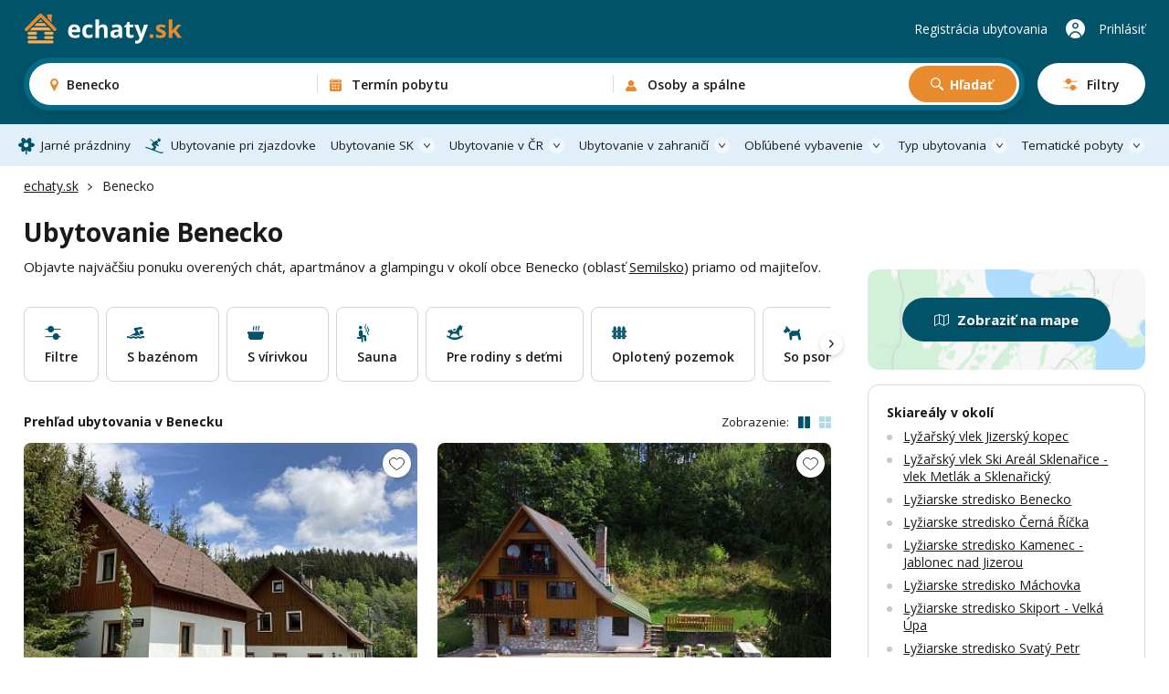

--- FILE ---
content_type: text/html; charset=UTF-8
request_url: https://echaty.sk/benecko
body_size: 61511
content:
<!DOCTYPE html>
<html lang="sk">
<head>
    <!-- Google Tag Manager -->
    <script>(function(w,d,s,l,i){w[l]=w[l]||[];w[l].push({'gtm.start':
        new Date().getTime(),event:'gtm.js'});var f=d.getElementsByTagName(s)[0],
        j=d.createElement(s),dl=l!='dataLayer'?'&l='+l:'';j.async=true;j.src=
        'https://www.googletagmanager.com/gtm.js?id='+i+dl;f.parentNode.insertBefore(j,f);
        })(window,document,'script','dataLayer',"GTM-P66J6DJ8");</script>
    <!-- End Google Tag Manager -->
        <meta name="facebook-domain-verification" content="naqahsrer7rbtp8z66bv96m2811ro0" />
    <meta charset="UTF-8">
    <meta name="viewport" content="width=device-width, initial-scale=1, maximum-scale=1, viewport-fit=cover">
    <title>Ubytovanie Benecko - chaty, apartmány a glamping</title>
    <meta name="description" content="Cez 300 možností ubytovania v okolí obce Benecko. Dokonalá dovolenka na chate, v modernom apartmáne alebo štýlovom glampingu.">

    <link rel="canonical" href="https://echaty.sk/benecko" />

    <link rel="preconnect" href="https://fonts.googleapis.com">
    <link rel="preconnect" href="https://fonts.gstatic.com" crossorigin>
    <link href="https://fonts.googleapis.com/css2?family=Open+Sans:ital,wght@0,300..800;1,300..800&display=swap" rel="stylesheet">
    <link rel="stylesheet" href="/main/dist/main.css?v=0.0.8fc" />

    <link rel="shortcut icon" href="/main/fav/favicon.ico" />
    <link rel="apple-touch-icon" sizes="180x180" href="/main/fav/apple-180x180-touch-icon.png">
    <link rel="icon" type="image/svg+xml" href="/main/fav/favicon.svg">
    <link rel="icon" type="image/png" sizes="16x16" href="/main/fav/favicon-16x16.png">
    <link rel="icon" type="image/png" sizes="32x32" href="/main/fav/favicon-32x32.png">
    <link rel="icon" type="image/png" sizes="48x48" href="/main/fav/favicon-48x48.png">
    <link rel="icon" type="image/png" sizes="96x96" href="/main/fav/favicon-96x96.png">
    <link rel="icon" type="image/png" sizes="144x144" href="/main/fav/favicon-144x144.png">
    <link rel="manifest" href="/main/site.webmanifest">
    <meta name="theme-color" content="#005369">
    <script type="application/ld+json">
        {
            "@context": "https://schema.org",
            "@type": "BreadcrumbList",
            "itemListElement": [{"@type":"ListItem","position":1,"name":"echaty.sk","item":"https://echaty.sk/"},{"@type":"ListItem","position":2,"name":"Benecko"}]
        }
    </script>

    <link rel="stylesheet" href="/main/dist/searchBox.css?v=0.0.8fc" />
    <link rel="stylesheet" href="https://data.jakublangr.cz/chalupy.css?v=0.0.8fc" />
</head>
<body>
    <noscript><iframe src="https://www.googletagmanager.com/ns.html?id=GTM-P66J6DJ8" height="0" width="0" style="display:none;visibility:hidden"></iframe></noscript>
<div class="webheader">
    <div class="container box">
        <div class="left">
            <a href="/" class="logo">
                    <img src="/main/images/logo-echaty-sk-2.svg" alt="Logo echaty.sk" width="194" height="40">
            </a>
        </div>

        <div class="mid" >
    <div id="search-box" class="search-box">
        <div class="main-mobile">
            <div class="base" id="search-box-btn-open-mobile">
                <div class="places-label" id="search-box-destinations-value-mobile">Benecko</div>
                <div class="other-label">
                    <span id="search-box-dates-value-mobile"></span>
                    <span id="search-box-persons-value-mobile"></span>
                </div>
            </div>
            <div class="btns" id="search-box-mobile-btns">
                <button class="item map" id="search-box-mobile-btn-map">Zobraziť na mape</button>
                <button type="button" class="item filter" id="search-box-mobile-btn-filters"><span class="t">Filtre</span><span class="c"></span></button>
            </div>
        </div>
        <form class="main" id="search-box-form">
            <div class="mobile-head">
                <div class="title">Vyhľadávanie ubytovania</div>
            </div>
            <div class="main-box">
                <div class="col col-1" id="search-box-destinations-col">
                    <div class="col-fix">
                        <div class="btn-com place" id="search-box-destinations">
                            <input class="" id="search-box-destinations-input" type="text" value="">
                            <span class="value" id="search-box-destinations-value" data-placeholder="Kam chcete vyrazit?">Benecko</span>
                            <span class="label">Destinácia alebo objekt</span>
                        </div>
                    </div>
                </div>
                <div class="col col-2" id="search-box-date-col">
                    <div class="col-fix">
                        <button type="button" class="btn-com date" id="search-box-date">
                            <span class="value" id="search-box-date-value" data-placeholder="Zvolte termín"></span>
                            <span class="label">Termín pobytu</span>
                        </button>
                    </div>
                </div>
                <div class="col col-3" id="search-box-persons-col">
                    <div class="col-fix">
                        <button type="button" class="btn-com persons" id="search-box-persons">
                            <span class="value" id="search-box-persons-value" data-placeholder="Zvolte počet osob"></span>
                            <span class="label">Osoby a spálne</span>
                        </button>
                        <button type="submit" class="btn btn-icon-search btn-search">Hľadať</button>
                    </div>
                </div>
            </div>
            <button class="btn-open-filters" id="search-box-btn-open-filters">
                <span class="t">Filtry</span>
                <span class="c"></span>
            </button>
            <button type="button" class="btn-close-mobile" id="search-box-btn-close-mobile"></button>
        </form>
        <div class="search-bg" id="search-box-bg"></div>
    </div>
        </div>

        <div class="right">
                <a href="https://echaty.sk/registracia-ubytovania" class="item">Registrácia ubytovania</a>
                <a href="https://echaty.sk/oblubene" class="favourite"></a>
                <a href="https://echaty.sk/klient" class="item user">Prihlásiť</a>
                <button class="btn-mobile-menu"></button>
        </div>

    </div>
</div>

<nav class="webheader-main-menu">
    <div class="mobile-menu">
        <div class="top">
            <div class="t">
                Hlavné menu
            </div>
            <button type="button" class="close"></button>
        </div>
        <div class="content">
            <div class="menu">
                 
                    <a href="/jarne-prazdniny" class="link icon-spring">Jarné prázdniny</a>
                    <a href="/skiarealy-zjazdovky" class="link icon-ski">Ubytovanie pri zjazdovke</a>
                
                <div class="with-sub">
                    <button class="link btn-open">Ubytovanie SK</button>
                    <div class="sub-items">
                        <a href="/biele-karpaty"><span class="t">Biele Karpaty</span> <span class="c">371</span></a>
                        <a href="/javorniky"><span class="t">Javorníky</span> <span class="c">495</span></a>
                        <a href="/juzne-slovensko"><span class="t">Južné Slovesko</span> <span class="c">9</span></a>
                        <a href="/kysuce"><span class="t">Kysuce</span> <span class="c">234</span></a>
                        <a href="/liptov"><span class="t">Liptov</span> <span class="c">92</span></a>
                        <a href="/mala-fatra"><span class="t">Malá Fatra</span> <span class="c">51</span></a>
                        <a href="/male-karpaty"><span class="t">Malé Karpaty</span> <span class="c">1</span></a>
                        <a href="/nizke-tatry"><span class="t">Nízke Tatry</span> <span class="c">102</span></a>
                        <a href="/orava"><span class="t">Orava</span> <span class="c">30</span></a>
                        <a href="/oravska-magura"><span class="t">Oravská Magura</span> <span class="c">40</span></a>
                        <a href="/oravske-beskydy"><span class="t">Oravské Beskydy</span> <span class="c">18</span></a>
                        <a href="/pieniny"><span class="t">Pieniny</span> <span class="c">10</span></a>
                        <a href="/podunajska-pahorkatina"><span class="t">Podunajská pahorkatina</span> <span class="c">7</span></a>
                        <a href="/povazsky-inovec"><span class="t">Považský Inovec</span> <span class="c">2</span></a>
                        <a href="/slovenske-rudohorie"><span class="t">Slovenské rudohorie</span> <span class="c">7</span></a>
                        <a href="/slovensky-raj"><span class="t">Slovenský raj</span> <span class="c">19</span></a>
                        <a href="/spisska-magura"><span class="t">Spišská Magura</span> <span class="c">16</span></a>
                        <a href="/sulovske-strazovske-vrchy"><span class="t">Súľovské a Strážovské vrchy</span> <span class="c">10</span></a>
                        <a href="/velka-fatra"><span class="t">Veľká Fatra</span> <span class="c">24</span></a>
                        <a href="/vychodni-karpaty"><span class="t">Východní Karpaty</span> <span class="c">2</span></a>
                        <a href="/vysoke-tatry"><span class="t">Vysoké Tatry</span> <span class="c">88</span></a>
                        <a href="/zapadne-tatry"><span class="t">Západné Tatry</span> <span class="c">79</span></a>
                    </div>
                </div>
                <div class="with-sub">
                    <button class="link btn-open">Ubytovanie v ČR</button>
                    <div class="sub-items">
                        <a href="/beskydy"><span class="t">Beskydy</span> <span class="c">1011</span></a>
                        <a href="/ceske-stredohorie"><span class="t">České stredohorie</span> <span class="c">442</span></a>
                        <a href="/ceske-svajciarsko"><span class="t">České Švajčiarsko</span> <span class="c">366</span></a>
                        <a href="/jeseniky"><span class="t">Jeseníky</span> <span class="c">1306</span></a>
                        <a href="/jizerske-hory"><span class="t">Jizerské hory</span> <span class="c">712</span></a>
                        <a href="/juzna-morava"><span class="t">Južná Morava</span> <span class="c">1941</span></a>
                        <a href="/juzne-cechy"><span class="t">Južné Čechy</span> <span class="c">2263</span></a>
                        <a href="/kokorinsko"><span class="t">Kokorínsko</span> <span class="c">214</span></a>
                        <a href="/krkonose"><span class="t">Krkonoše</span> <span class="c">1084</span></a>
                        <a href="/krusne-hory"><span class="t">Krušné hory</span> <span class="c">560</span></a>
                        <a href="/luzicke-hory"><span class="t">Lužické hory</span> <span class="c">503</span></a>
                        <a href="/okolie-prahy"><span class="t">Okolie Prahy</span> <span class="c">174</span></a>
                        <a href="/orlicke-hory"><span class="t">Orlické hory</span> <span class="c">855</span></a>
                        <a href="/severna-morava-a-sliezsko"><span class="t">Severná Morava a Sliezsko</span> <span class="c">393</span></a>
                        <a href="/stredne-cechy"><span class="t">Středné Čechy</span> <span class="c">696</span></a>
                        <a href="/vychodne-cechy"><span class="t">Východné Čechy</span> <span class="c">1066</span></a>
                        <a href="/vysocina"><span class="t">Vysočina</span> <span class="c">981</span></a>
                        <a href="/zapadne-cechy"><span class="t">Západné Čechy</span> <span class="c">366</span></a>
                    </div>
                </div>
                <div class="with-sub">
                    <button class="link btn-open">Ubytovanie v zahraničí</button>
                    <div class="sub-items">
                        <a href="/albansko"><span class="t">Albánsko</span> <span class="c">2</span></a>
                        <a href="/bulharsko"><span class="t">Bulharsko</span> <span class="c">12</span></a>
                        <a href="/egypt"><span class="t">Egypt</span> <span class="c">2</span></a>
                        <a href="/chorvatsko"><span class="t">Chorvátsko</span> <span class="c">8</span></a>
                        <a href="/kypr"><span class="t">Kypr</span> <span class="c">3</span></a>
                        <a href="/madarsko"><span class="t">Maďarsko</span> <span class="c">3</span></a>
                        <a href="/nemecko"><span class="t">Nemecko</span> <span class="c">16</span></a>
                        <a href="/polsko"><span class="t">Polsko</span> <span class="c">14</span></a>
                        <a href="/portugalsko"><span class="t">Portugalsko</span> <span class="c">3</span></a>
                        <a href="/rakusko"><span class="t">Rakúsko</span> <span class="c">31</span></a>
                        <a href="/recko"><span class="t">Řecko</span> <span class="c">2</span></a>
                        <a href="/slovinsko"><span class="t">Slovinsko</span> <span class="c">1</span></a>
                        <a href="/spanielsko"><span class="t">Španielsko</span> <span class="c">23</span></a>
                        <a href="/svajciarsko"><span class="t">Švajčiarsko</span> <span class="c">2</span></a>
                        <a href="/svedsko"><span class="t">Švédsko</span> <span class="c">1</span></a>
                        <a href="/taliansko"><span class="t">Taliansko</span> <span class="c">16</span></a>
                        <a href="/tenerife"><span class="t">Tenerife</span> <span class="c">2</span></a>
                        <a href="/turecko"><span class="t">Turecko</span> <span class="c">1</span></a>
                    </div>
                </div>
                <div class="with-sub">
                    <button class="link btn-open">Obľúbené vybavenie</button>
                    <div class="sub-items">
                            <a href="/bazen-vonkajsi"><span class="t">Bazén - vonkajší</span> <span class="c">3339</span></a>
                            <a href="/bazen-vnutorny"><span class="t">Bazén - vnútorný</span> <span class="c">161</span></a>
                            <a href="/so-saunou"><span class="t">Sauna</span> <span class="c">3043</span></a>
                            <a href="/s-virivkou"><span class="t">S vírivkou</span> <span class="c">1787</span></a>
                            <a href="/s-krbom"><span class="t">S krbom</span> <span class="c">7202</span></a>
                            <a href="/krb-vonkajsi"><span class="t">Krb - vonkajší</span> <span class="c">3850</span></a>
                            <a href="/s-kupacou-kadou"><span class="t">Kúpacia kaďa</span> <span class="c">956</span></a>
                            <a href="/detska-postielka"><span class="t">Detská postieľka</span> <span class="c">7806</span></a>
                            <a href="/ohnisko"><span class="t">Ohnisko</span> <span class="c">9555</span></a>
                            <a href="/terasa"><span class="t">Terasa</span> <span class="c">10846</span></a>
                            <a href="/internet"><span class="t">Wifi</span> <span class="c">12075</span></a>
                            <a href="/spolocenska-miestnost"><span class="t">Spoločenská miestnosť</span> <span class="c">8638</span></a>
                            <a href="/s-kupacim-jazierkom"><span class="t">Kúpacie jazierko</span> <span class="c">300</span></a>
                            <a href="/pre-rodiny-s-detmi"><span class="t">Pre rodiny s deťmi</span> <span class="c">6333</span></a>
                            <a href="/oploteny-pozemok"><span class="t">Oplotený pozemok</span> <span class="c">7210</span></a>
                            <a href="/na-samote"><span class="t">Na samote</span> <span class="c">3127</span></a>
                            <a href="/zahrada"><span class="t">Zahrada</span> <span class="c">6682</span></a>
                            <a href="/pri-lese"><span class="t">Pri lese</span> <span class="c">9103</span></a>
                            <a href="/so-psom"><span class="t">So psom</span> <span class="c">7672</span></a>
                            <a href="/pri-vode"><span class="t">Pri vode</span> <span class="c">4831</span></a>
                            <a href="/pre-rybarov"><span class="t">Pre rybárov</span> <span class="c">2463</span></a>
                            <a href="/nefajciarsky"><span class="t">Nefajčiarsky</span> <span class="c">14022</span></a>
                            <a href="/bezbarierovy"><span class="t">Bezbariérový</span> <span class="c">1975</span></a>
                            <a href="/pre-cyklistov"><span class="t">Pre cyklistov</span> <span class="c">9792</span></a>
                            <a href="/pri-zjazdovke"><span class="t">Zjazdovka do 1,5km</span> <span class="c">3103</span></a>
                    </div>
                </div>
                <div class="with-sub">
                    <button class="link btn-open">Typ ubytovania</button>
                    <div class="sub-items">
                            <a href="/chaty" class="c-box-filter cottages">
                                <span class="icon"></span>
                                <span class="filter-title">Chaty</span>
                                <span class="count">10996</span>
                            </a>
                            <a href="/zruby-drevenice" class="c-box-filter logCabins">
                                <span class="icon"></span>
                                <span class="filter-title">Zruby a drevenice</span>
                                <span class="count">1121</span>
                            </a>
                            <a href="/glamping" class="c-box-filter glamping">
                                <span class="icon"></span>
                                <span class="filter-title">Glamping</span>
                                <span class="count">393</span>
                            </a>
                            <a href="/apartmany" class="c-box-filter apartments">
                                <span class="icon"></span>
                                <span class="filter-title">Apartmány</span>
                                <span class="count">4105</span>
                            </a>
                            <a href="/penziony" class="c-box-filter pensions">
                                <span class="icon"></span>
                                <span class="filter-title">Penzióny</span>
                                <span class="count">2015</span>
                            </a>
                            <a href="/kempy" class="c-box-filter camps">
                                <span class="icon"></span>
                                <span class="filter-title">Kempy</span>
                                <span class="count">260</span>
                            </a>
                            <a href="/vinne-pivnice" class="c-box-filter wineCellars">
                                <span class="icon"></span>
                                <span class="filter-title">Vínne pivnice</span>
                                <span class="count">781</span>
                            </a>
                            <a href="/farmy-statky" class="c-box-filter farms">
                                <span class="icon"></span>
                                <span class="filter-title">Farmy a statky</span>
                                <span class="count">209</span>
                            </a>
                    </div>
                </div>
                <div class="with-sub">
                    <button class="link btn-open">Tematické pobyty</button>
                    <div class="sub-items">
                            <a href="/silvester"><span class="t">Silvester 2026</span></a>
                            <a href="/vianoce"><span class="t">Vianoce 2026</span></a>
                            <a href="/jarne-prazdniny"><span class="t">Jarné prázdniny</span></a>
                            <a href="/velka-noc"><span class="t">Veľkonočné pobyty</span></a>
                            <a href="/dovolenka-leto"><span class="t">Dovolenka na leto</span></a>
                            <a href="/ubytovanie-pri-vode"><span class="t">Ddovolenka pri vode</span></a>
                            <a href="/skiarealy-zjazdovky"><span class="t">Ubytovanie pri zjazdovke</span></a>
                            <a href="/vikendove-pobyty"><span class="t">Víkendové pobyty</span></a>
                            <a href="/last-minute"><span class="t">Pobyty last minute</span></a>
                    </div>
                </div>
            </div>
        </div>
        <div class="bottom">
            <a href="https://echaty.sk/registracia-ubytovania" class="link regi">Registrácia ubytovania</a>
            <a href="https://echaty.sk/klient" class="link logi">Prihlásenie do účtu</a>
        </div>
    </div>
    <div class="pc-menu-container">
        <div class="container">
            <ul class="pc-menu">
                 
                <li class="item"><a href="/jarne-prazdniny" class="link icon-spring">Jarné prázdniny</a></li>
                <li class="item"><a href="/skiarealy-zjazdovky" class="link icon-ski">Ubytovanie pri zjazdovke</a></li>
                
                <li class="item dropdown">
                    <a href="/slovensko" class="link icon-flag">Ubytovanie SK</a>
                    <div class="submenu" style="left: -140px">
                        <div class="submenu-box">
                            <div class="col-title">Rekreačné oblasti na Slovensku</div>
                            <ul class="list list-cols-3">
                                <li class="list-item">
                                    <a href="/biele-karpaty"><span class="t">Biele Karpaty</span> <span class="c">371</span></a>
                                </li>
                                <li class="list-item">
                                    <a href="/javorniky"><span class="t">Javorníky</span> <span class="c">495</span></a>
                                </li>
                                <li class="list-item">
                                    <a href="/juzne-slovensko"><span class="t">Južné Slovesko</span> <span class="c">9</span></a>
                                </li>
                                <li class="list-item">
                                    <a href="/kysuce"><span class="t">Kysuce</span> <span class="c">234</span></a>
                                </li>
                                <li class="list-item">
                                    <a href="/liptov"><span class="t">Liptov</span> <span class="c">92</span></a>
                                </li>
                                <li class="list-item">
                                    <a href="/mala-fatra"><span class="t">Malá Fatra</span> <span class="c">51</span></a>
                                </li>
                                <li class="list-item">
                                    <a href="/male-karpaty"><span class="t">Malé Karpaty</span> <span class="c">1</span></a>
                                </li>
                                <li class="list-item">
                                    <a href="/nizke-tatry"><span class="t">Nízke Tatry</span> <span class="c">102</span></a>
                                </li>
                                <li class="list-item">
                                    <a href="/orava"><span class="t">Orava</span> <span class="c">30</span></a>
                                </li>
                                <li class="list-item">
                                    <a href="/oravska-magura"><span class="t">Oravská Magura</span> <span class="c">40</span></a>
                                </li>
                                <li class="list-item">
                                    <a href="/oravske-beskydy"><span class="t">Oravské Beskydy</span> <span class="c">18</span></a>
                                </li>
                                <li class="list-item">
                                    <a href="/pieniny"><span class="t">Pieniny</span> <span class="c">10</span></a>
                                </li>
                                <li class="list-item">
                                    <a href="/podunajska-pahorkatina"><span class="t">Podunajská pahorkatina</span> <span class="c">7</span></a>
                                </li>
                                <li class="list-item">
                                    <a href="/povazsky-inovec"><span class="t">Považský Inovec</span> <span class="c">2</span></a>
                                </li>
                                <li class="list-item">
                                    <a href="/slovenske-rudohorie"><span class="t">Slovenské rudohorie</span> <span class="c">7</span></a>
                                </li>
                                <li class="list-item">
                                    <a href="/slovensky-raj"><span class="t">Slovenský raj</span> <span class="c">19</span></a>
                                </li>
                                <li class="list-item">
                                    <a href="/spisska-magura"><span class="t">Spišská Magura</span> <span class="c">16</span></a>
                                </li>
                                <li class="list-item">
                                    <a href="/sulovske-strazovske-vrchy"><span class="t">Súľovské a Strážovské vrchy</span> <span class="c">10</span></a>
                                </li>
                                <li class="list-item">
                                    <a href="/velka-fatra"><span class="t">Veľká Fatra</span> <span class="c">24</span></a>
                                </li>
                                <li class="list-item">
                                    <a href="/vychodni-karpaty"><span class="t">Východní Karpaty</span> <span class="c">2</span></a>
                                </li>
                                <li class="list-item">
                                    <a href="/vysoke-tatry"><span class="t">Vysoké Tatry</span> <span class="c">88</span></a>
                                </li>
                                <li class="list-item">
                                    <a href="/zapadne-tatry"><span class="t">Západné Tatry</span> <span class="c">79</span></a>
                                </li>
                            </ul>
                        </div>
                    </div>
                </li>
                <li class="item dropdown">
                    <a href="/ceska-republika" class="link icon-flag">Ubytovanie v ČR</a>
                    <div class="submenu" style="left: -140px">
                        <div class="submenu-box">
                            <div class="col-title">Rekreačné oblasti v Českej republike</div>
                            <ul class="list list-cols-3">
                                <li class="list-item">
                                    <a href="/beskydy"><span class="t">Beskydy</span> <span class="c">1011</span></a>
                                </li>
                                <li class="list-item">
                                    <a href="/ceske-stredohorie"><span class="t">České stredohorie</span> <span class="c">442</span></a>
                                </li>
                                <li class="list-item">
                                    <a href="/ceske-svajciarsko"><span class="t">České Švajčiarsko</span> <span class="c">366</span></a>
                                </li>
                                <li class="list-item">
                                    <a href="/jeseniky"><span class="t">Jeseníky</span> <span class="c">1306</span></a>
                                </li>
                                <li class="list-item">
                                    <a href="/jizerske-hory"><span class="t">Jizerské hory</span> <span class="c">712</span></a>
                                </li>
                                <li class="list-item">
                                    <a href="/juzna-morava"><span class="t">Južná Morava</span> <span class="c">1941</span></a>
                                </li>
                                <li class="list-item">
                                    <a href="/juzne-cechy"><span class="t">Južné Čechy</span> <span class="c">2263</span></a>
                                </li>
                                <li class="list-item">
                                    <a href="/kokorinsko"><span class="t">Kokorínsko</span> <span class="c">214</span></a>
                                </li>
                                <li class="list-item">
                                    <a href="/krkonose"><span class="t">Krkonoše</span> <span class="c">1084</span></a>
                                </li>
                                <li class="list-item">
                                    <a href="/krusne-hory"><span class="t">Krušné hory</span> <span class="c">560</span></a>
                                </li>
                                <li class="list-item">
                                    <a href="/luzicke-hory"><span class="t">Lužické hory</span> <span class="c">503</span></a>
                                </li>
                                <li class="list-item">
                                    <a href="/okolie-prahy"><span class="t">Okolie Prahy</span> <span class="c">174</span></a>
                                </li>
                                <li class="list-item">
                                    <a href="/orlicke-hory"><span class="t">Orlické hory</span> <span class="c">855</span></a>
                                </li>
                                <li class="list-item">
                                    <a href="/severna-morava-a-sliezsko"><span class="t">Severná Morava a Sliezsko</span> <span class="c">393</span></a>
                                </li>
                                <li class="list-item">
                                    <a href="/stredne-cechy"><span class="t">Středné Čechy</span> <span class="c">696</span></a>
                                </li>
                                <li class="list-item">
                                    <a href="/vychodne-cechy"><span class="t">Východné Čechy</span> <span class="c">1066</span></a>
                                </li>
                                <li class="list-item">
                                    <a href="/vysocina"><span class="t">Vysočina</span> <span class="c">981</span></a>
                                </li>
                                <li class="list-item">
                                    <a href="/zapadne-cechy"><span class="t">Západné Čechy</span> <span class="c">366</span></a>
                                </li>
                            </ul>
                        </div>
                    </div>
                </li>
                <li class="item dropdown">
                    <a href="/zahranici" class="link icon-flag">Ubytovanie v zahraničí</a>
                    <div class="submenu" style="left: -110px">
                        <div class="submenu-box">
                            <div class="col-title">Ubytovanie v zahraničí</div>
                            <ul class="list list-cols-3">
                                <li class="list-item">
                                    <a href="/albansko"><span class="t">Albánsko</span> <span class="c">2</span></a>
                                </li>
                                <li class="list-item">
                                    <a href="/bulharsko"><span class="t">Bulharsko</span> <span class="c">12</span></a>
                                </li>
                                <li class="list-item">
                                    <a href="/egypt"><span class="t">Egypt</span> <span class="c">2</span></a>
                                </li>
                                <li class="list-item">
                                    <a href="/chorvatsko"><span class="t">Chorvátsko</span> <span class="c">8</span></a>
                                </li>
                                <li class="list-item">
                                    <a href="/kypr"><span class="t">Kypr</span> <span class="c">3</span></a>
                                </li>
                                <li class="list-item">
                                    <a href="/madarsko"><span class="t">Maďarsko</span> <span class="c">3</span></a>
                                </li>
                                <li class="list-item">
                                    <a href="/nemecko"><span class="t">Nemecko</span> <span class="c">16</span></a>
                                </li>
                                <li class="list-item">
                                    <a href="/polsko"><span class="t">Polsko</span> <span class="c">14</span></a>
                                </li>
                                <li class="list-item">
                                    <a href="/portugalsko"><span class="t">Portugalsko</span> <span class="c">3</span></a>
                                </li>
                                <li class="list-item">
                                    <a href="/rakusko"><span class="t">Rakúsko</span> <span class="c">31</span></a>
                                </li>
                                <li class="list-item">
                                    <a href="/recko"><span class="t">Řecko</span> <span class="c">2</span></a>
                                </li>
                                <li class="list-item">
                                    <a href="/slovinsko"><span class="t">Slovinsko</span> <span class="c">1</span></a>
                                </li>
                                <li class="list-item">
                                    <a href="/spanielsko"><span class="t">Španielsko</span> <span class="c">23</span></a>
                                </li>
                                <li class="list-item">
                                    <a href="/svajciarsko"><span class="t">Švajčiarsko</span> <span class="c">2</span></a>
                                </li>
                                <li class="list-item">
                                    <a href="/svedsko"><span class="t">Švédsko</span> <span class="c">1</span></a>
                                </li>
                                <li class="list-item">
                                    <a href="/taliansko"><span class="t">Taliansko</span> <span class="c">16</span></a>
                                </li>
                                <li class="list-item">
                                    <a href="/tenerife"><span class="t">Tenerife</span> <span class="c">2</span></a>
                                </li>
                                <li class="list-item">
                                    <a href="/turecko"><span class="t">Turecko</span> <span class="c">1</span></a>
                                </li>
                            </ul>
                        </div>
                    </div>
                </li>
                <li class="item dropdown">
                    <a href="#" class="link">Obľúbené vybavenie</a>
                    <div class="submenu" style="left: -562px">
                        <div class="submenu-box">
                            <div class="cols">
                                <div class="col">
                                    <div class="col-title">Obľúbené vybavenie</div>
                                    <ul class="list list-cols-2">
                                        <li class="list-item">
                                            <a href="/bazen-vonkajsi"><span class="t">Bazén - vonkajší</span> <span class="c">3339</span></a>
                                        </li>
                                        <li class="list-item">
                                            <a href="/bazen-vnutorny"><span class="t">Bazén - vnútorný</span> <span class="c">161</span></a>
                                        </li>
                                        <li class="list-item">
                                            <a href="/so-saunou"><span class="t">Sauna</span> <span class="c">3043</span></a>
                                        </li>
                                        <li class="list-item">
                                            <a href="/s-virivkou"><span class="t">S vírivkou</span> <span class="c">1787</span></a>
                                        </li>
                                        <li class="list-item">
                                            <a href="/s-krbom"><span class="t">S krbom</span> <span class="c">7202</span></a>
                                        </li>
                                        <li class="list-item">
                                            <a href="/krb-vonkajsi"><span class="t">Krb - vonkajší</span> <span class="c">3850</span></a>
                                        </li>
                                        <li class="list-item">
                                            <a href="/s-kupacou-kadou"><span class="t">Kúpacia kaďa</span> <span class="c">956</span></a>
                                        </li>
                                        <li class="list-item">
                                            <a href="/detska-postielka"><span class="t">Detská postieľka</span> <span class="c">7806</span></a>
                                        </li>
                                        <li class="list-item">
                                            <a href="/ohnisko"><span class="t">Ohnisko</span> <span class="c">9555</span></a>
                                        </li>
                                        <li class="list-item">
                                            <a href="/terasa"><span class="t">Terasa</span> <span class="c">10846</span></a>
                                        </li>
                                        <li class="list-item">
                                            <a href="/internet"><span class="t">Wifi</span> <span class="c">12075</span></a>
                                        </li>
                                        <li class="list-item">
                                            <a href="/spolocenska-miestnost"><span class="t">Spoločenská miestnosť</span> <span class="c">8638</span></a>
                                        </li>
                                        <li class="list-item">
                                            <a href="/s-kupacim-jazierkom"><span class="t">Kúpacie jazierko</span> <span class="c">300</span></a>
                                        </li>
                                    </ul>
                                </div>
                                <div class="col-sep"></div>
                                <div class="col">
                                    <div class="col-title">Na čom tiež záleží</div>
                                    <ul class="list list-cols-2">
                                            <li class="list-item">
                                                <a href="/pre-rodiny-s-detmi"><span class="t">Pre rodiny s deťmi</span> <span class="c">6333</span></a>
                                            </li>
                                            <li class="list-item">
                                                <a href="/oploteny-pozemok"><span class="t">Oplotený pozemok</span> <span class="c">7210</span></a>
                                            </li>
                                            <li class="list-item">
                                                <a href="/na-samote"><span class="t">Na samote</span> <span class="c">3127</span></a>
                                            </li>
                                            <li class="list-item">
                                                <a href="/zahrada"><span class="t">Zahrada</span> <span class="c">6682</span></a>
                                            </li>
                                            <li class="list-item">
                                                <a href="/pri-lese"><span class="t">Pri lese</span> <span class="c">9103</span></a>
                                            </li>
                                            <li class="list-item">
                                                <a href="/so-psom"><span class="t">So psom</span> <span class="c">7672</span></a>
                                            </li>
                                            <li class="list-item">
                                                <a href="/pri-vode"><span class="t">Pri vode</span> <span class="c">4831</span></a>
                                            </li>
                                            <li class="list-item">
                                                <a href="/pre-rybarov"><span class="t">Pre rybárov</span> <span class="c">2463</span></a>
                                            </li>
                                            <li class="list-item">
                                                <a href="/nefajciarsky"><span class="t">Nefajčiarsky</span> <span class="c">14022</span></a>
                                            </li>
                                            <li class="list-item">
                                                <a href="/bezbarierovy"><span class="t">Bezbariérový</span> <span class="c">1975</span></a>
                                            </li>
                                            <li class="list-item">
                                                <a href="/pre-cyklistov"><span class="t">Pre cyklistov</span> <span class="c">9792</span></a>
                                            </li>
                                            <li class="list-item">
                                                <a href="/pri-zjazdovke"><span class="t">Zjazdovka do 1,5km</span> <span class="c">3103</span></a>
                                            </li>
                                    </ul>
                                </div>
                            </div>
                        </div>
                    </div>
                </li>
                <li class="item dropdown">
                    <a href="#" class="link icon-house">Typ ubytovania</a>
                    <div class="submenu" style="left: -300px;">
                        <div class="submenu-box">
                            <div class="col-title">Typ ubytovania</div>
                            <div class="menu-types" style="width: 555px;">
                                <a href="/chaty" class="c-box-filter cottages">
                                    <span class="icon"></span>
                                    <span class="filter-title">Chaty</span>
                                    <span class="count">10996</span>
                                </a>
                                <a href="/zruby-drevenice" class="c-box-filter logCabins">
                                    <span class="icon"></span>
                                    <span class="filter-title">Zruby a drevenice</span>
                                    <span class="count">1121</span>
                                </a>
                                <a href="/glamping" class="c-box-filter glamping">
                                    <span class="icon"></span>
                                    <span class="filter-title">Glamping</span>
                                    <span class="count">393</span>
                                </a>
                                <a href="/apartmany" class="c-box-filter apartments">
                                    <span class="icon"></span>
                                    <span class="filter-title">Apartmány</span>
                                    <span class="count">4105</span>
                                </a>
                                <a href="/penziony" class="c-box-filter pensions">
                                    <span class="icon"></span>
                                    <span class="filter-title">Penzióny</span>
                                    <span class="count">2015</span>
                                </a>
                                <a href="/kempy" class="c-box-filter camps">
                                    <span class="icon"></span>
                                    <span class="filter-title">Kempy</span>
                                    <span class="count">260</span>
                                </a>
                                <a href="/vinne-pivnice" class="c-box-filter wineCellars">
                                    <span class="icon"></span>
                                    <span class="filter-title">Vínne pivnice</span>
                                    <span class="count">781</span>
                                </a>
                                <a href="/farmy-statky" class="c-box-filter farms">
                                    <span class="icon"></span>
                                    <span class="filter-title">Farmy a statky</span>
                                    <span class="count">209</span>
                                </a>
                            </div>
                        </div>
                    </div>
                </li>
                <li class="item dropdown">
                    <a href="#" class="link icon-house">Tematické pobyty</a>
                    <div class="submenu" style="right: 0px; left: auto;">
                        <div class="submenu-box">
                            <div class="col-title">Tematické pobyty</div>
                            <ul class="list">
                                <li class="list-item">
                                    <a href="/silvester"><span class="t">Silvester 2026</span></a>
                                </li>
                                <li class="list-item">
                                    <a href="/vianoce"><span class="t">Vianoce 2026</span></a>
                                </li>
                                <li class="list-item">
                                    <a href="/jarne-prazdniny"><span class="t">Jarné prázdniny</span></a>
                                </li>
                                <li class="list-item">
                                    <a href="/velka-noc"><span class="t">Veľkonočné pobyty</span></a>
                                </li>
                                <li class="list-item">
                                    <a href="/dovolenka-leto"><span class="t">Dovolenka na leto</span></a>
                                </li>
                                <li class="list-item">
                                    <a href="/ubytovanie-pri-vode"><span class="t">Ddovolenka pri vode</span></a>
                                </li>
                                <li class="list-item">
                                    <a href="/skiarealy-zjazdovky"><span class="t">Ubytovanie pri zjazdovke</span></a>
                                </li>
                                <li class="list-item">
                                    <a href="/vikendove-pobyty"><span class="t">Víkendové pobyty</span></a>
                                </li>
                                <li class="list-item">
                                    <a href="/last-minute"><span class="t">Pobyty last minute</span></a>
                                </li>
                            </ul>
                        </div>
                    </div>
                </li>
            </ul>
        </div>
    </div>
</nav>
    <div class="page page-property-list container">
        <a href="/vyhladavanie?destinations=area_937#map" class="mobile-fake-map" id="mobile-fake-map">
            <span class="c1">39</span>
            <span class="c2">156</span>
            <span class="c3">105</span>
        </a>
        <div class="breadcrumb">
            <ul class="items">
                    <li class="item">
                            <a href="/">echaty.sk</a>
                    </li>
                    <li class="item">
                            <span>Benecko</span>
                    </li>
            </ul>
        </div>

        <h1 class="page-title">
Ubytovanie Benecko
        </h1>
        <div class="with-sidebar in-right">
            <div class="main-content">
                    <div class="property-list-desc">
                        <div class="content">
                                                        Objavte najväčšiu ponuku overených chát, apartmánov a glampingu v okolí obce Benecko (oblasť <a href="/semilsko">Semilsko</a>) priamo od majiteľov.

                        </div>
                    </div>

                                        <div class="head-type-filters">
                        <div class="scroll">
                            <div class="items">
                                <button type="button" class="c-box-filter filters open-searchbox-filters">
                                    <span class="icon"></span>
                                    <span class="filter-title">Filtre</span>
                                </button>
                                    <a href="/benecko/s-bazenom" class="c-box-filter pool">
                                        <span class="icon"></span>
                                        <span class="filter-title">S bazénom</span>
                                    </a>
                                    <a href="/benecko/s-virivkou" class="c-box-filter whirlpool">
                                        <span class="icon"></span>
                                        <span class="filter-title">S vírivkou</span>
                                    </a>
                                    <a href="/benecko/so-saunou" class="c-box-filter sauna">
                                        <span class="icon"></span>
                                        <span class="filter-title">Sauna</span>
                                    </a>
                                    <a href="/benecko/pre-rodiny-s-detmi" class="c-box-filter forChildren">
                                        <span class="icon"></span>
                                        <span class="filter-title">Pre rodiny s deťmi</span>
                                    </a>
                                    <a href="/benecko/oploteny-pozemok" class="c-box-filter fence">
                                        <span class="icon"></span>
                                        <span class="filter-title">Oplotený pozemok</span>
                                    </a>
                                    <a href="/benecko/so-psom" class="c-box-filter withDog">
                                        <span class="icon"></span>
                                        <span class="filter-title">So psom</span>
                                    </a>
                                    <a href="/benecko/na-samote" class="c-box-filter alone">
                                        <span class="icon"></span>
                                        <span class="filter-title">Na samote</span>
                                    </a>
                                    <a href="/benecko/s-kupacou-kadou" class="c-box-filter bathBarrel">
                                        <span class="icon"></span>
                                        <span class="filter-title">Kúpacia kaďa</span>
                                    </a>
                                    <a href="/benecko/pri-lese" class="c-box-filter forest">
                                        <span class="icon"></span>
                                        <span class="filter-title">Pri lese</span>
                                    </a>
                                    <a href="/benecko/pri-vode" class="c-box-filter nearWater">
                                        <span class="icon"></span>
                                        <span class="filter-title">Pri vode</span>
                                    </a>
                                    <a href="/benecko/luxusne-objekty" class="c-box-filter luxury">
                                        <span class="icon"></span>
                                        <span class="filter-title">Luxusné objekty</span>
                                    </a>
                            </div>
                        </div>
                        <button type="button" class="nav prev"></button>
                        <button type="button" class="nav next"></button>
                    </div>




                    <div class="property-list-top">
                        <h2 class="items-count">Prehľad ubytovania v Benecku</h2> 
                        <div class="layout-select">
                            Zobrazenie:
                            <button type="button" class="item big active"></button>
                            <button type="button" class="item small"></button>
                        </div>
                    </div>
                    <div class="property-list">

<div class="item c-property">
    <div class="images active-first">
        <a href="https://echaty.sk/chata-a-apartmany-lojka-penzion-benecko-o638" class="images-link">
            <div class="scroll">
                <div class="img">

                    <img src="/foto/chalupa-a-apartmany-15e0-d04c-395911.jpg" alt="Chata a apartmány LOJKA - Benecko - Krkonoše" srcset="/foto/chalupa-a-apartmany-15e0-d04c-395911-w400.jpg 400w,/foto/chalupa-a-apartmany-15e0-d04c-395911-w800.jpg 800w,/foto/chalupa-a-apartmany-15e0-d04c-395911-w1200.jpg 1200w,/foto/chalupa-a-apartmany-15e0-d04c-395911.jpg 1280w" sizes="(max-width: 600px) 100vw, (max-width: 768px) 48vw, (max-width: 992px) 336px, 350px" loading="eager">
                </div>
                <div class="img">

                    <img src="/foto/chalupa-lojka-d953-4286-395912.jpg" alt="Chalupa LOJKA" srcset="/foto/chalupa-lojka-d953-4286-395912-w400.jpg 400w,/foto/chalupa-lojka-d953-4286-395912-w800.jpg 800w,/foto/chalupa-lojka-d953-4286-395912-w1200.jpg 1200w,/foto/chalupa-lojka-d953-4286-395912.jpg 1280w" sizes="(max-width: 600px) 100vw, (max-width: 768px) 48vw, (max-width: 992px) 336px, 350px" loading="lazy">
                </div>
                <div class="img">

                    <img src="/foto/venkovni-posezeni-ohniste-6315-db26-395913.jpg" alt="Venkovní posezení, ohniště" srcset="/foto/venkovni-posezeni-ohniste-6315-db26-395913-w400.jpg 400w,/foto/venkovni-posezeni-ohniste-6315-db26-395913-w800.jpg 800w,/foto/venkovni-posezeni-ohniste-6315-db26-395913-w1200.jpg 1200w,/foto/venkovni-posezeni-ohniste-6315-db26-395913.jpg 1280w" sizes="(max-width: 600px) 100vw, (max-width: 768px) 48vw, (max-width: 992px) 336px, 350px" loading="lazy">
                </div>
                <div class="img">

                    <img src="/foto/venkovni-posezeni-ohniste-4e6a-521c-395914.jpg" alt="Venkovní posezení, ohniště" srcset="/foto/venkovni-posezeni-ohniste-4e6a-521c-395914-w400.jpg 400w,/foto/venkovni-posezeni-ohniste-4e6a-521c-395914-w800.jpg 800w,/foto/venkovni-posezeni-ohniste-4e6a-521c-395914-w1200.jpg 1200w,/foto/venkovni-posezeni-ohniste-4e6a-521c-395914.jpg 1280w" sizes="(max-width: 600px) 100vw, (max-width: 768px) 48vw, (max-width: 992px) 336px, 350px" loading="lazy">
                    <div class="more-overlay">
                        Zobrazit dalších 19 fotek
                    </div>
                </div>
            </div>
        </a>
        <button type="button" class="nav prev"></button>
        <button type="button" class="nav next"></button>
        <div class="dots">
            <div class="dots-box">
                <span class="dot active"></span>
                <span class="dot"></span>
                <span class="dot"></span>
                <span class="dot"></span>
            </div>
        </div>
    </div>
    <div class="main">
        <div class="top">
            <div class="tl">
                <a href="https://echaty.sk/chata-a-apartmany-lojka-penzion-benecko-o638" class="title">
                    <h3>Chata a apartmány LOJKA</h3>
                </a>
            </div>
            <div class="area">
                    <a href="https://echaty.sk/benecko" class="location">Benecko</a>
                    - <a href="https://echaty.sk/krkonose" class="location2">Krkonoše</a>
            </div>

<div class="tags">
            <div class="tag tag-sm">2 apartmány + 7 izieb</div>
            <div class="tag tag-sm">34 osôb</div>

        <div class="tag tag-sm">krb</div>
        
        
        <div class="tag tag-sm">pri lese</div>
        


</div>        </div>
        <div class="sec">
            <div class="desc">
                        Benecko je malebná ves na západních svazích Žalého. Obec se nachází ze dvou třetin v 3.zóně Krkonošského národního parku, obytné části jsou v ochranném pásmu.
                    <a href="https://echaty.sk/chata-a-apartmany-lojka-penzion-benecko-o638">Viac</a>
            </div>

            <div class="bottom">
                <div class="price">
                    od 290 Kč
                    <span class="l">
                        osoba za noc
                    </span>
                </div>
                <a href="https://echaty.sk/chata-a-apartmany-lojka-penzion-benecko-o638" class="btn">
                        Detail penziónu
                </a>
            </div>
        </div>

    </div>
    <button class="control favourite" data-id="638"></button>
</div>

<div class="item c-property">
    <div class="images active-first">
        <a href="https://echaty.sk/chata-69-benecko-o898" class="images-link">
            <div class="scroll">
                <div class="img">

                    <img src="/foto/podzim-2018-9b07-f401-402387.jpg" alt="Chata 69 - Benecko - Krkonoše" srcset="/foto/podzim-2018-9b07-f401-402387-w400.jpg 400w,/foto/podzim-2018-9b07-f401-402387-w800.jpg 800w,/foto/podzim-2018-9b07-f401-402387-w1200.jpg 1200w,/foto/podzim-2018-9b07-f401-402387.jpg 1280w" sizes="(max-width: 600px) 100vw, (max-width: 768px) 48vw, (max-width: 992px) 336px, 350px" loading="eager">
                </div>
                <div class="img">

                    <img src="/foto/chata-zima-2019-e95f-6c1e-402388.jpg" alt="Chata zima 2019" srcset="/foto/chata-zima-2019-e95f-6c1e-402388-w400.jpg 400w,/foto/chata-zima-2019-e95f-6c1e-402388-w800.jpg 800w,/foto/chata-zima-2019-e95f-6c1e-402388-w1200.jpg 1200w,/foto/chata-zima-2019-e95f-6c1e-402388.jpg 1280w" sizes="(max-width: 600px) 100vw, (max-width: 768px) 48vw, (max-width: 992px) 336px, 350px" loading="lazy">
                </div>
                <div class="img">

                    <img src="/foto/img-8600-2fda-f79a-402389.jpg" alt="" srcset="/foto/img-8600-2fda-f79a-402389-w400.jpg 400w,/foto/img-8600-2fda-f79a-402389-w800.jpg 800w,/foto/img-8600-2fda-f79a-402389.jpg 900w" sizes="(max-width: 600px) 100vw, (max-width: 768px) 48vw, (max-width: 992px) 336px, 350px" loading="lazy">
                </div>
                <div class="img">

                    <img src="/foto/chata69-ubytovani-benecko-krkonose-010-b02f-4223-402390.jpg" alt="" srcset="/foto/chata69-ubytovani-benecko-krkonose-010-b02f-4223-402390-w400.jpg 400w,/foto/chata69-ubytovani-benecko-krkonose-010-b02f-4223-402390.jpg 800w" sizes="(max-width: 600px) 100vw, (max-width: 768px) 48vw, (max-width: 992px) 336px, 350px" loading="lazy">
                    <div class="more-overlay">
                        Zobrazit dalších 22 fotek
                    </div>
                </div>
            </div>
        </a>
        <button type="button" class="nav prev"></button>
        <button type="button" class="nav next"></button>
        <div class="dots">
            <div class="dots-box">
                <span class="dot active"></span>
                <span class="dot"></span>
                <span class="dot"></span>
                <span class="dot"></span>
            </div>
        </div>
    </div>
    <div class="main">
        <div class="top">
            <div class="tl">
                <a href="https://echaty.sk/chata-69-benecko-o898" class="title">
                    <h3>Chata 69</h3>
                </a>
                <div class="simple-rating">
                    4,4
                </div>
            </div>
            <div class="area">
                    <a href="https://echaty.sk/benecko" class="location">Benecko</a>
                    - <a href="https://echaty.sk/krkonose" class="location2">Krkonoše</a>
            </div>

<div class="tags">
            <div class="tag tag-sm">chata 7 osôb</div>
            <div class="tag tag-sm">3 spálne</div>

    <div class="tag tag-sm">pre deti</div>
    <div class="tag tag-sm">oplotené</div>
    <div class="tag tag-sm">maznáčikovia vítaní</div>
    <div class="tag tag-sm">na samote</div>
        <div class="tag tag-sm">krb</div>
        
        
        <div class="tag tag-sm">pri lese</div>
        


</div>        </div>
        <div class="sec">
            <div class="desc">
                        Útulná Chata v obci Benecko pouze 200m od menší sjezdovky a cca 800 m od nové 4 sedačkové lanovky. Chata je na klidném místě. Ideální pro strávení pěkné dovolené. K dispozici...
                    <a href="https://echaty.sk/chata-69-benecko-o898">Viac</a>
            </div>

            <div class="bottom">
                <div class="price">
                    od 2 143 Kč
                    <span class="l">
                        objekt za noc
                    </span>
                </div>
                <a href="https://echaty.sk/chata-69-benecko-o898" class="btn">
                        Detail chaty
                </a>
            </div>
        </div>

    </div>
    <button class="control favourite" data-id="898"></button>
</div>

<div class="item c-property">
    <div class="images active-first">
        <a href="https://echaty.sk/drevarska-chalupa-chata-benecko-o14066" class="images-link">
            <div class="scroll">
                <div class="img">

                    <img src="/foto/drevarska-chalupa-benecko-krkonose-2765-c0da-700483.jpg" alt="Dřevařská chalupa - Benecko - Krkonoše" srcset="/foto/drevarska-chalupa-benecko-krkonose-2765-c0da-700483-w400.jpg 400w,/foto/drevarska-chalupa-benecko-krkonose-2765-c0da-700483-w800.jpg 800w,/foto/drevarska-chalupa-benecko-krkonose-2765-c0da-700483-w1200.jpg 1200w,/foto/drevarska-chalupa-benecko-krkonose-2765-c0da-700483.jpg 1280w" sizes="(max-width: 600px) 100vw, (max-width: 768px) 48vw, (max-width: 992px) 336px, 350px" loading="loading">
                </div>
                <div class="img">

                    <img src="/foto/pronajem-chalupy-drevarska-benecko-krkonose-47e4-36e0-700484.jpg" alt="Pronájem chalupy Dřevařská Benecko Krkonoše" srcset="/foto/pronajem-chalupy-drevarska-benecko-krkonose-47e4-36e0-700484-w400.jpg 400w,/foto/pronajem-chalupy-drevarska-benecko-krkonose-47e4-36e0-700484-w800.jpg 800w,/foto/pronajem-chalupy-drevarska-benecko-krkonose-47e4-36e0-700484-w1200.jpg 1200w,/foto/pronajem-chalupy-drevarska-benecko-krkonose-47e4-36e0-700484.jpg 1280w" sizes="(max-width: 600px) 100vw, (max-width: 768px) 48vw, (max-width: 992px) 336px, 350px" loading="lazy">
                </div>
                <div class="img">

                    <img src="/foto/img-8439-bff0-0ae9-700485.jpg" alt="" srcset="/foto/img-8439-bff0-0ae9-700485-w400.jpg 400w,/foto/img-8439-bff0-0ae9-700485-w800.jpg 800w,/foto/img-8439-bff0-0ae9-700485-w1200.jpg 1200w,/foto/img-8439-bff0-0ae9-700485.jpg 1280w" sizes="(max-width: 600px) 100vw, (max-width: 768px) 48vw, (max-width: 992px) 336px, 350px" loading="lazy">
                </div>
                <div class="img">

                    <img src="/foto/img-9086-2a0b-88e0-700486.jpg" alt="" srcset="/foto/img-9086-2a0b-88e0-700486-w400.jpg 400w,/foto/img-9086-2a0b-88e0-700486-w800.jpg 800w,/foto/img-9086-2a0b-88e0-700486-w1200.jpg 1200w,/foto/img-9086-2a0b-88e0-700486.jpg 1280w" sizes="(max-width: 600px) 100vw, (max-width: 768px) 48vw, (max-width: 992px) 336px, 350px" loading="lazy">
                    <div class="more-overlay">
                        Zobrazit dalších 28 fotek
                    </div>
                </div>
            </div>
        </a>
        <button type="button" class="nav prev"></button>
        <button type="button" class="nav next"></button>
        <div class="dots">
            <div class="dots-box">
                <span class="dot active"></span>
                <span class="dot"></span>
                <span class="dot"></span>
                <span class="dot"></span>
            </div>
        </div>
    </div>
    <div class="main">
        <div class="top">
            <div class="tl">
                <a href="https://echaty.sk/drevarska-chalupa-chata-benecko-o14066" class="title">
                    <h3>Dřevařská chalupa</h3>
                </a>
            </div>
            <div class="area">
                    <a href="https://echaty.sk/benecko" class="location">Benecko</a>
                    - <a href="https://echaty.sk/krkonose" class="location2">Krkonoše</a>
            </div>

<div class="tags">
            <div class="tag tag-sm">chata 10 osôb</div>
            <div class="tag tag-sm">5 spální</div>
        <div class="tag tag-sm" >bazén</div>
        
        
        

    <div class="tag tag-sm">vírivka</div>
    <div class="tag tag-sm">sauna</div>
    <div class="tag tag-sm">pre deti</div>
    <div class="tag tag-sm">maznáčikovia vítaní</div>
        <div class="tag tag-sm">krb</div>
        
        
        <div class="tag tag-sm">pri lese</div>
        


</div>        </div>
        <div class="sec">
            <div class="desc">
                        Dřevařská chalupa se saunou a vířivkou se nachází v Benecku, 200 metrů od lyžařského svahu. Chalupa má rozlohu cca. 350 m2 a poskytuje dostatek komfortu pro 10 osob v 5 ložnicích....
                    <a href="https://echaty.sk/drevarska-chalupa-chata-benecko-o14066">Viac</a>
            </div>

            <div class="bottom">
                <div class="price">
                    od 7 571 Kč
                    <span class="l">
                        objekt za noc
                    </span>
                </div>
                <a href="https://echaty.sk/drevarska-chalupa-chata-benecko-o14066" class="btn">
                        Detail chaty
                </a>
            </div>
        </div>

    </div>
    <button class="control favourite" data-id="14066"></button>
</div>

<div class="item c-property">
    <div class="images active-first">
        <a href="https://echaty.sk/hribek-chata-benecko-o358" class="images-link">
            <div class="scroll">
                <div class="img">

                    <img src="/foto/ohniste-cf62-6d1d-389024.jpg" alt="Hříbek - Benecko - Krkonoše" srcset="/foto/ohniste-cf62-6d1d-389024-w400.jpg 400w,/foto/ohniste-cf62-6d1d-389024-w800.jpg 800w,/foto/ohniste-cf62-6d1d-389024-w1200.jpg 1200w,/foto/ohniste-cf62-6d1d-389024.jpg 1280w" sizes="(max-width: 600px) 100vw, (max-width: 768px) 48vw, (max-width: 992px) 336px, 350px" loading="loading">
                </div>
                <div class="img">

                    <img src="/foto/panorama-s-umistenim-hribku-b1e2-6d1d-389038.jpg" alt="Panorama s umístěním Hříbku"  loading="lazy">
                </div>
                <div class="img">

                    <img src="/foto/venkovni-virivka-48e7-ca16-868996.jpg" alt="Venkovní vířivka" srcset="/foto/venkovni-virivka-48e7-ca16-868996-w400.jpg 400w,/foto/venkovni-virivka-48e7-ca16-868996-w800.jpg 800w,/foto/venkovni-virivka-48e7-ca16-868996-w1200.jpg 1200w,/foto/venkovni-virivka-48e7-ca16-868996.jpg 1280w" sizes="(max-width: 600px) 100vw, (max-width: 768px) 48vw, (max-width: 992px) 336px, 350px" loading="lazy">
                </div>
                <div class="img">

                    <img src="/foto/virivka-venkovni-v-zime-dcff-ca16-984070.jpg" alt="Vířivka venkovní v zimě" srcset="/foto/virivka-venkovni-v-zime-dcff-ca16-984070-w400.jpg 400w,/foto/virivka-venkovni-v-zime-dcff-ca16-984070-w800.jpg 800w,/foto/virivka-venkovni-v-zime-dcff-ca16-984070.jpg 960w" sizes="(max-width: 600px) 100vw, (max-width: 768px) 48vw, (max-width: 992px) 336px, 350px" loading="lazy">
                    <div class="more-overlay">
                        Zobrazit dalších 47 fotek
                    </div>
                </div>
            </div>
        </a>
        <button type="button" class="nav prev"></button>
        <button type="button" class="nav next"></button>
        <div class="dots">
            <div class="dots-box">
                <span class="dot active"></span>
                <span class="dot"></span>
                <span class="dot"></span>
                <span class="dot"></span>
            </div>
        </div>
    </div>
    <div class="main">
        <div class="top">
            <div class="tl">
                <a href="https://echaty.sk/hribek-chata-benecko-o358" class="title">
                    <h3>Hříbek</h3>
                </a>
            </div>
            <div class="area">
                    <a href="https://echaty.sk/benecko" class="location">Benecko</a>
                    - <a href="https://echaty.sk/krkonose" class="location2">Krkonoše</a>
            </div>

<div class="tags">
            <div class="tag tag-sm">chata 29 osôb</div>
            <div class="tag tag-sm">6 spální</div>
        <div class="tag tag-sm" >bazén</div>
        
        
        

    <div class="tag tag-sm">vírivka</div>
    <div class="tag tag-sm">sauna</div>
    <div class="tag tag-sm">pre deti</div>
    <div class="tag tag-sm">maznáčikovia vítaní</div>
    <div class="tag tag-sm">na samote</div>
        <div class="tag tag-sm">krb</div>
        
        
        


</div>        </div>
        <div class="sec">
            <div class="desc">
                        
                    <a href="https://echaty.sk/hribek-chata-benecko-o358">Viac</a>
            </div>

            <div class="bottom">
                <div class="price">
                    od 8 990 Kč
                    <span class="l">
                        objekt za noc
                    </span>
                </div>
                <a href="https://echaty.sk/hribek-chata-benecko-o358" class="btn">
                        Detail chaty
                </a>
            </div>
        </div>

    </div>
    <button class="control favourite" data-id="358"></button>
</div>

<div class="item c-property">
    <div class="images active-first">
        <a href="https://echaty.sk/chata-u-bachtiku-benecko-o868" class="images-link">
            <div class="scroll">
                <div class="img">

                    <img src="/foto/chata-u-bachtiku-benecko-0300-8a76-401724.jpg" alt="Chata U Bachtíků - Benecko - Krkonoše" srcset="/foto/chata-u-bachtiku-benecko-0300-8a76-401724-w400.jpg 400w,/foto/chata-u-bachtiku-benecko-0300-8a76-401724.jpg 615w" sizes="(max-width: 600px) 100vw, (max-width: 768px) 48vw, (max-width: 992px) 336px, 350px" loading="loading">
                </div>
                <div class="img">

                    <img src="/foto/img-20250703-wa0000-2887-8a76-1055191.jpg" alt="" srcset="/foto/img-20250703-wa0000-2887-8a76-1055191-w400.jpg 400w,/foto/img-20250703-wa0000-2887-8a76-1055191-w800.jpg 800w,/foto/img-20250703-wa0000-2887-8a76-1055191-w1200.jpg 1200w,/foto/img-20250703-wa0000-2887-8a76-1055191.jpg 1280w" sizes="(max-width: 600px) 100vw, (max-width: 768px) 48vw, (max-width: 992px) 336px, 350px" loading="lazy">
                </div>
                <div class="img">

                    <img src="/foto/chata-u-bachtiku-benecko-e580-8a76-401725.jpg" alt="Chata U Bachtíků Benecko" srcset="/foto/chata-u-bachtiku-benecko-e580-8a76-401725-w400.jpg 400w,/foto/chata-u-bachtiku-benecko-e580-8a76-401725-w800.jpg 800w,/foto/chata-u-bachtiku-benecko-e580-8a76-401725-w1200.jpg 1200w,/foto/chata-u-bachtiku-benecko-e580-8a76-401725.jpg 1280w" sizes="(max-width: 600px) 100vw, (max-width: 768px) 48vw, (max-width: 992px) 336px, 350px" loading="lazy">
                </div>
                <div class="img">

                    <img src="/foto/chata-u-bachtiku-benecko-983c-8a76-401726.jpg" alt="Chata U Bachtíků Benecko" srcset="/foto/chata-u-bachtiku-benecko-983c-8a76-401726-w400.jpg 400w,/foto/chata-u-bachtiku-benecko-983c-8a76-401726-w800.jpg 800w,/foto/chata-u-bachtiku-benecko-983c-8a76-401726-w1200.jpg 1200w,/foto/chata-u-bachtiku-benecko-983c-8a76-401726.jpg 1280w" sizes="(max-width: 600px) 100vw, (max-width: 768px) 48vw, (max-width: 992px) 336px, 350px" loading="lazy">
                    <div class="more-overlay">
                        Zobrazit dalších 18 fotek
                    </div>
                </div>
            </div>
        </a>
        <button type="button" class="nav prev"></button>
        <button type="button" class="nav next"></button>
        <div class="dots">
            <div class="dots-box">
                <span class="dot active"></span>
                <span class="dot"></span>
                <span class="dot"></span>
                <span class="dot"></span>
            </div>
        </div>
    </div>
    <div class="main">
        <div class="top">
            <div class="tl">
                <a href="https://echaty.sk/chata-u-bachtiku-benecko-o868" class="title">
                    <h3>Chata U Bachtíků</h3>
                </a>
                <div class="simple-rating">
                    4,9
                </div>
            </div>
            <div class="area">
                    <a href="https://echaty.sk/benecko" class="location">Benecko</a>
                    - <a href="https://echaty.sk/krkonose" class="location2">Krkonoše</a>
            </div>

<div class="tags">
            <div class="tag tag-sm">chata 23 osôb</div>
            <div class="tag tag-sm">6 spální</div>
        <div class="tag tag-sm" >bazén</div>
        
        
        

    <div class="tag tag-sm">pre deti</div>
    <div class="tag tag-sm">na samote</div>
        <div class="tag tag-sm">pri lese</div>
        


</div>        </div>
        <div class="sec">
            <div class="desc">
                        Horská chata U Bachtíků je ideálním místem pro odpočinek, relaxaci nebo aktivní sportovní vyžití. Chata se nachází na klidném místě na samotě, v nejvýše položené obci Krkonoš,...
                    <a href="https://echaty.sk/chata-u-bachtiku-benecko-o868">Viac</a>
            </div>

            <div class="bottom">
                <div class="price">
                    od 4 714 Kč
                    <span class="l">
                        objekt za noc
                    </span>
                </div>
                <a href="https://echaty.sk/chata-u-bachtiku-benecko-o868" class="btn">
                        Detail chaty
                </a>
            </div>
        </div>

    </div>
    <button class="control favourite" data-id="868"></button>
</div>

<div class="item c-property">
    <div class="images active-first">
        <a href="https://echaty.sk/chata-u-jeriu-benecko-o188" class="images-link">
            <div class="scroll">
                <div class="img">

                    <img src="/foto/chalupa-u-jeriu-benecko-edaf-16a2-384570.jpg" alt="Chata U Jeriů - Benecko - Krkonoše" srcset="/foto/chalupa-u-jeriu-benecko-edaf-16a2-384570-w400.jpg 400w,/foto/chalupa-u-jeriu-benecko-edaf-16a2-384570-w800.jpg 800w,/foto/chalupa-u-jeriu-benecko-edaf-16a2-384570.jpg 900w" sizes="(max-width: 600px) 100vw, (max-width: 768px) 48vw, (max-width: 992px) 336px, 350px" loading="loading">
                </div>
                <div class="img">

                    <img src="/foto/chalupa-u-jeriu-benecko-52fd-57a0-384571.jpg" alt="Chalupa U Jeriů Benecko" srcset="/foto/chalupa-u-jeriu-benecko-52fd-57a0-384571-w400.jpg 400w,/foto/chalupa-u-jeriu-benecko-52fd-57a0-384571-w800.jpg 800w,/foto/chalupa-u-jeriu-benecko-52fd-57a0-384571.jpg 1000w" sizes="(max-width: 600px) 100vw, (max-width: 768px) 48vw, (max-width: 992px) 336px, 350px" loading="lazy">
                </div>
                <div class="img">

                    <img src="/foto/ph-big-105-996e-b042-384572.jpg" alt="" srcset="/foto/ph-big-105-996e-b042-384572-w400.jpg 400w,/foto/ph-big-105-996e-b042-384572-w800.jpg 800w,/foto/ph-big-105-996e-b042-384572.jpg 1000w" sizes="(max-width: 600px) 100vw, (max-width: 768px) 48vw, (max-width: 992px) 336px, 350px" loading="lazy">
                </div>
                <div class="img">

                    <img src="/foto/ph-big-116-1a2c-fb3e-384573.jpg" alt="" srcset="/foto/ph-big-116-1a2c-fb3e-384573-w400.jpg 400w,/foto/ph-big-116-1a2c-fb3e-384573-w800.jpg 800w,/foto/ph-big-116-1a2c-fb3e-384573.jpg 1000w" sizes="(max-width: 600px) 100vw, (max-width: 768px) 48vw, (max-width: 992px) 336px, 350px" loading="lazy">
                    <div class="more-overlay">
                        Zobrazit dalších 34 fotek
                    </div>
                </div>
            </div>
        </a>
        <button type="button" class="nav prev"></button>
        <button type="button" class="nav next"></button>
        <div class="dots">
            <div class="dots-box">
                <span class="dot active"></span>
                <span class="dot"></span>
                <span class="dot"></span>
                <span class="dot"></span>
            </div>
        </div>
    </div>
    <div class="main">
        <div class="top">
            <div class="tl">
                <a href="https://echaty.sk/chata-u-jeriu-benecko-o188" class="title">
                    <h3>Chata U Jeriů</h3>
                </a>
                <div class="simple-rating">
                    5,0
                </div>
            </div>
            <div class="area">
                    <a href="https://echaty.sk/benecko" class="location">Benecko</a>
                    - <a href="https://echaty.sk/krkonose" class="location2">Krkonoše</a>
            </div>

<div class="tags">
            <div class="tag tag-sm">chata 15 osôb</div>
            <div class="tag tag-sm">6 spální</div>

    <div class="tag tag-sm">pre deti</div>
    <div class="tag tag-sm">maznáčikovia vítaní</div>
        <div class="tag tag-sm">krb</div>
        
        
        <div class="tag tag-sm">pri lese</div>
        


</div>        </div>
        <div class="sec">
            <div class="desc">
                        Chalupa U Jeriů se nachází v klidné části obce Benecko v Krkonoších. Z chalupy je panoramatický výhled na Krkonoše a v jejím okolí nespočet sportovních a turistických aktivit....
                    <a href="https://echaty.sk/chata-u-jeriu-benecko-o188">Viac</a>
            </div>

            <div class="bottom">
                <div class="price">
                    od 2 929 Kč
                    <span class="l">
                        objekt za noc
                    </span>
                </div>
                <a href="https://echaty.sk/chata-u-jeriu-benecko-o188" class="btn">
                        Detail chaty
                </a>
            </div>
        </div>

    </div>
    <button class="control favourite" data-id="188"></button>
</div>

<div class="item c-property">
    <div class="images active-first">
        <a href="https://echaty.sk/chata-zrcadlovka-benecko-o6827" class="images-link">
            <div class="scroll">
                <div class="img">

                    <img src="/foto/chata-zrcadlovka-6610-f96e-547264.jpg" alt="Chata Zrcadlovka - Benecko - Krkonoše" srcset="/foto/chata-zrcadlovka-6610-f96e-547264-w400.jpg 400w,/foto/chata-zrcadlovka-6610-f96e-547264-w800.jpg 800w,/foto/chata-zrcadlovka-6610-f96e-547264-w1200.jpg 1200w,/foto/chata-zrcadlovka-6610-f96e-547264.jpg 1280w" sizes="(max-width: 600px) 100vw, (max-width: 768px) 48vw, (max-width: 992px) 336px, 350px" loading="loading">
                </div>
                <div class="img">

                    <img src="/foto/zima-leden-2021-f176-f96e-547302.jpg" alt="Zima - leden 2021" srcset="/foto/zima-leden-2021-f176-f96e-547302-w400.jpg 400w,/foto/zima-leden-2021-f176-f96e-547302-w800.jpg 800w,/foto/zima-leden-2021-f176-f96e-547302-w1200.jpg 1200w,/foto/zima-leden-2021-f176-f96e-547302.jpg 1280w" sizes="(max-width: 600px) 100vw, (max-width: 768px) 48vw, (max-width: 992px) 336px, 350px" loading="lazy">
                </div>
                <div class="img">

                    <img src="/foto/chata-zrcadlovka-1e43-f96e-547265.jpg" alt="chata Zrcadlovka" srcset="/foto/chata-zrcadlovka-1e43-f96e-547265-w400.jpg 400w,/foto/chata-zrcadlovka-1e43-f96e-547265-w800.jpg 800w,/foto/chata-zrcadlovka-1e43-f96e-547265-w1200.jpg 1200w,/foto/chata-zrcadlovka-1e43-f96e-547265.jpg 1280w" sizes="(max-width: 600px) 100vw, (max-width: 768px) 48vw, (max-width: 992px) 336px, 350px" loading="lazy">
                </div>
                <div class="img">

                    <img src="/foto/b969d235-5315-4ec2-b7a0-e7c307e1211e-ba1c-f96e-547266.jpg" alt="" srcset="/foto/b969d235-5315-4ec2-b7a0-e7c307e1211e-ba1c-f96e-547266-w400.jpg 400w,/foto/b969d235-5315-4ec2-b7a0-e7c307e1211e-ba1c-f96e-547266-w800.jpg 800w,/foto/b969d235-5315-4ec2-b7a0-e7c307e1211e-ba1c-f96e-547266-w1200.jpg 1200w,/foto/b969d235-5315-4ec2-b7a0-e7c307e1211e-ba1c-f96e-547266.jpg 1280w" sizes="(max-width: 600px) 100vw, (max-width: 768px) 48vw, (max-width: 992px) 336px, 350px" loading="lazy">
                    <div class="more-overlay">
                        Zobrazit dalších 34 fotek
                    </div>
                </div>
            </div>
        </a>
        <button type="button" class="nav prev"></button>
        <button type="button" class="nav next"></button>
        <div class="dots">
            <div class="dots-box">
                <span class="dot active"></span>
                <span class="dot"></span>
                <span class="dot"></span>
                <span class="dot"></span>
            </div>
        </div>
    </div>
    <div class="main">
        <div class="top">
            <div class="tl">
                <a href="https://echaty.sk/chata-zrcadlovka-benecko-o6827" class="title">
                    <h3>Chata Zrcadlovka</h3>
                </a>
                <div class="simple-rating">
                    4,9
                </div>
            </div>
            <div class="area">
                    <a href="https://echaty.sk/benecko" class="location">Benecko</a>
                    - <a href="https://echaty.sk/krkonose" class="location2">Krkonoše</a>
            </div>

<div class="tags">
            <div class="tag tag-sm">chata 20 osôb</div>
            <div class="tag tag-sm">8 spální</div>

    <div class="tag tag-sm">pre deti</div>
    <div class="tag tag-sm">na samote</div>
        <div class="tag tag-sm">krb</div>
        
        
        <div class="tag tag-sm">pri lese</div>
        
    <div class="tag tag-sm">pri vode</div>
    <div class="tag tag-sm">raňajky</div>
    <div class="tag tag-sm">polpenzia</div>


</div>        </div>
        <div class="sec">
            <div class="desc">
                        Chata Zrcadlovka se nachází v klidném místě u lesa na úpatí hory Žalý v nadmořské výšce 835m. n. m. na území KRNAPu. Je vhodná pro ubytování 1 - 5 rodin, skupiny přátel, rodinné...
                    <a href="https://echaty.sk/chata-zrcadlovka-benecko-o6827">Viac</a>
            </div>

            <div class="bottom">
                <div class="price">
                    od 6 000 Kč
                    <span class="l">
                        objekt za noc
                    </span>
                </div>
                <a href="https://echaty.sk/chata-zrcadlovka-benecko-o6827" class="btn">
                        Detail chaty
                </a>
            </div>
        </div>

    </div>
    <button class="control favourite" data-id="6827"></button>
</div>                                        <div class="item-text winter">
                                            <div class="group">
                                                <h2 class="title">Benecko <span class="sub">ubytovanie podľa typu</span></h2>
                                                <nav class="links">
                                                            <a href="/benecko/chaty" class="link">Chaty</a>
                                                            <a href="/benecko/zruby-drevenice" class="link">Zruby a drevenice</a>
                                                            <a href="/benecko/apartmany" class="link">Apartmány</a>
                                                            <a href="/benecko/penziony" class="link">Penzióny</a>
                                                            <a href="/benecko/glamping" class="link">Glamping</a>
                                                </nav>
                                            </div>
                                            <div class="group mobile-hide">
                                                <h2 class="title">
                                                        Dovolenka v obci Benecko
                                                    <span class="sub">ubytovanie podľa vašich preferencií</span>
                                                </h2>
                                                <nav class="links">
                                                                <a href="/benecko/s-virivkou" class="link">S vírivkou</a>
                                                                <a href="/benecko/s-bazenom" class="link">S bazénom</a>
                                                                <a href="/benecko/pre-rodiny-s-detmi" class="link">Pre rodiny s deťmi</a>
                                                                <a href="/benecko/so-psom" class="link">So psom</a>
                                                                <a href="/benecko/so-saunou" class="link">Sauna</a>
                                                                <a href="/benecko/na-samote" class="link">Na samote</a>
                                                                <a href="/benecko/pri-zjazdovke" class="link">Zjazdovka do 1,5km</a>
                                                        <a href="/silvester/benecko" class="link">Na Silvestra</a>
                                                        <a href="/vianoce/benecko" class="link">Na Vianoce</a>
                                                </nav>
                                            </div>
                                        </div>


<div class="item c-property">
    <div class="images active-first">
        <a href="https://echaty.sk/drevenica-viktorie-chata-benecko-mrklov-o8192" class="images-link">
            <div class="scroll">
                <div class="img">

                    <img src="/foto/dji-0884-4c2c-8c12-1056623.jpg" alt="Drevenica Viktorie - Mrklov - Krkonoše" srcset="/foto/dji-0884-4c2c-8c12-1056623-w400.jpg 400w,/foto/dji-0884-4c2c-8c12-1056623-w800.jpg 800w,/foto/dji-0884-4c2c-8c12-1056623-w1200.jpg 1200w,/foto/dji-0884-4c2c-8c12-1056623.jpg 1280w" sizes="(max-width: 600px) 100vw, (max-width: 768px) 48vw, (max-width: 992px) 336px, 350px" loading="loading">
                </div>
                <div class="img">

                    <img src="/foto/dsc08380-ab7b-8c12-1056663.jpg" alt="" srcset="/foto/dsc08380-ab7b-8c12-1056663-w400.jpg 400w,/foto/dsc08380-ab7b-8c12-1056663-w800.jpg 800w,/foto/dsc08380-ab7b-8c12-1056663-w1200.jpg 1200w,/foto/dsc08380-ab7b-8c12-1056663.jpg 1280w" sizes="(max-width: 600px) 100vw, (max-width: 768px) 48vw, (max-width: 992px) 336px, 350px" loading="lazy">
                </div>
                <div class="img">

                    <img src="/foto/dsc07941-83c3-8c12-1056624.jpg" alt="" srcset="/foto/dsc07941-83c3-8c12-1056624-w400.jpg 400w,/foto/dsc07941-83c3-8c12-1056624-w800.jpg 800w,/foto/dsc07941-83c3-8c12-1056624-w1200.jpg 1200w,/foto/dsc07941-83c3-8c12-1056624.jpg 1280w" sizes="(max-width: 600px) 100vw, (max-width: 768px) 48vw, (max-width: 992px) 336px, 350px" loading="lazy">
                </div>
                <div class="img">

                    <img src="/foto/image0-2-6801-8c12-1056662.jpg" alt="" srcset="/foto/image0-2-6801-8c12-1056662-w400.jpg 400w,/foto/image0-2-6801-8c12-1056662-w800.jpg 800w,/foto/image0-2-6801-8c12-1056662-w1200.jpg 1200w,/foto/image0-2-6801-8c12-1056662.jpg 1280w" sizes="(max-width: 600px) 100vw, (max-width: 768px) 48vw, (max-width: 992px) 336px, 350px" loading="lazy">
                    <div class="more-overlay">
                        Zobrazit dalších 34 fotek
                    </div>
                </div>
            </div>
        </a>
        <button type="button" class="nav prev"></button>
        <button type="button" class="nav next"></button>
        <div class="dots">
            <div class="dots-box">
                <span class="dot active"></span>
                <span class="dot"></span>
                <span class="dot"></span>
                <span class="dot"></span>
            </div>
        </div>
    </div>
    <div class="main">
        <div class="top">
            <div class="tl">
                <a href="https://echaty.sk/drevenica-viktorie-chata-benecko-mrklov-o8192" class="title">
                    <h3>Drevenica Viktorie</h3>
                </a>
            </div>
            <div class="area">
                    <a href="https://echaty.sk/mrklov" class="location">Mrklov</a>
                    - <a href="https://echaty.sk/krkonose" class="location2">Krkonoše</a>
            </div>

<div class="tags">
            <div class="tag tag-sm">chata 8 osôb</div>
            <div class="tag tag-sm">3 spálne</div>

        <div class="tag tag-sm">krb</div>
        
        
    <div class="tag tag-sm">luxusné</div>


</div>        </div>
        <div class="sec">
            <div class="desc">
                        Novostavba roubenky Viktorie je situovaná na polosamotě v klidné části obce Benecko - Mrklov. Chalupa má panoramatický výhled z obýváku na Krkonoše s dominantním vrcholem...
                    <a href="https://echaty.sk/drevenica-viktorie-chata-benecko-mrklov-o8192">Viac</a>
            </div>

            <div class="bottom">
                <div class="price">
                    od 5 500 Kč
                    <span class="l">
                        objekt za noc
                    </span>
                </div>
                <a href="https://echaty.sk/drevenica-viktorie-chata-benecko-mrklov-o8192" class="btn">
                        Detail chaty
                </a>
            </div>
        </div>

    </div>
    <button class="control favourite" data-id="8192"></button>
</div>

<div class="item c-property">
    <div class="images active-first">
        <a href="https://echaty.sk/ubytovanie-u-sedlacku-chata-benecko-o1412" class="images-link">
            <div class="scroll">
                <div class="img">

                    <img src="/foto/renata-posezeni-63e4-acf4-415476.jpg" alt="Ubytovanie u Sedláčků - Benecko - Krkonoše" srcset="/foto/renata-posezeni-63e4-acf4-415476-w400.jpg 400w,/foto/renata-posezeni-63e4-acf4-415476-w800.jpg 800w,/foto/renata-posezeni-63e4-acf4-415476-w1200.jpg 1200w,/foto/renata-posezeni-63e4-acf4-415476.jpg 1280w" sizes="(max-width: 600px) 100vw, (max-width: 768px) 48vw, (max-width: 992px) 336px, 350px" loading="loading">
                </div>
                <div class="img">

                    <img src="/foto/kuchyn-renata-c969-d16d-415477.jpg" alt="kuchyň renata" srcset="/foto/kuchyn-renata-c969-d16d-415477-w400.jpg 400w,/foto/kuchyn-renata-c969-d16d-415477.jpg 800w" sizes="(max-width: 600px) 100vw, (max-width: 768px) 48vw, (max-width: 992px) 336px, 350px" loading="lazy">
                </div>
                <div class="img">

                    <img src="/foto/koupelna-renata-36fd-3655-415478.jpg" alt="Koupelna RENATA" srcset="/foto/koupelna-renata-36fd-3655-415478-w400.jpg 400w,/foto/koupelna-renata-36fd-3655-415478.jpg 800w" sizes="(max-width: 600px) 100vw, (max-width: 768px) 48vw, (max-width: 992px) 336px, 350px" loading="lazy">
                </div>
                <div class="img">

                    <img src="/foto/nova-vilka-renata-dcc6-1f9b-415479.jpg" alt="Nová vilka RENATA" srcset="/foto/nova-vilka-renata-dcc6-1f9b-415479-w400.jpg 400w,/foto/nova-vilka-renata-dcc6-1f9b-415479.jpg 800w" sizes="(max-width: 600px) 100vw, (max-width: 768px) 48vw, (max-width: 992px) 336px, 350px" loading="lazy">
                    <div class="more-overlay">
                        Zobrazit dalších 23 fotek
                    </div>
                </div>
            </div>
        </a>
        <button type="button" class="nav prev"></button>
        <button type="button" class="nav next"></button>
        <div class="dots">
            <div class="dots-box">
                <span class="dot active"></span>
                <span class="dot"></span>
                <span class="dot"></span>
                <span class="dot"></span>
            </div>
        </div>
    </div>
    <div class="main">
        <div class="top">
            <div class="tl">
                <a href="https://echaty.sk/ubytovanie-u-sedlacku-chata-benecko-o1412" class="title">
                    <h3>Ubytovanie u Sedláčků</h3>
                </a>
            </div>
            <div class="area">
                    <a href="https://echaty.sk/benecko" class="location">Benecko</a>
                    - <a href="https://echaty.sk/krkonose" class="location2">Krkonoše</a>
            </div>

<div class="tags">
            <div class="tag tag-sm">3 apartmány + 2 izby</div>
            <div class="tag tag-sm">26 osôb</div>
        <div class="tag tag-sm" >bazén</div>
        
        
        

    <div class="tag tag-sm">pre deti</div>
        <div class="tag tag-sm">krb</div>
        
        
        <div class="tag tag-sm">pri lese</div>
        


</div>        </div>
        <div class="sec">
            <div class="desc">
                        200 m od vleků. Dva penziony. Možnost vaření, tři bazény s ohřevem. Nová vilka - moderní prostorný 3 pokojový apartmán RENATA s velkou kuchyní. Žádní jiní hosté. Klid a soukromí....
                    <a href="https://echaty.sk/ubytovanie-u-sedlacku-chata-benecko-o1412">Viac</a>
            </div>

            <div class="bottom">
                <div class="price">
                    od 250 Kč
                    <span class="l">
                        osoba za noc
                    </span>
                </div>
                <a href="https://echaty.sk/ubytovanie-u-sedlacku-chata-benecko-o1412" class="btn">
                        Detail chaty
                </a>
            </div>
        </div>

    </div>
    <button class="control favourite" data-id="1412"></button>
    <span class="last-minute">Last minute</span>
</div>

<div class="item c-property">
    <div class="images active-first">
        <a href="https://echaty.sk/stepanka-chalet-spa-chata-benecko-o8927" class="images-link">
            <div class="scroll">
                <div class="img">

                    <img src="/foto/stepanka-chalet-amp-spa-zahrada-s-altanem-a-finskou-saunou-94af-cb11-1112487.jpg" alt="Šťepánka - Chalet &amp; SPA - Benecko - Krkonoše" srcset="/foto/stepanka-chalet-amp-spa-zahrada-s-altanem-a-finskou-saunou-94af-cb11-1112487-w400.jpg 400w,/foto/stepanka-chalet-amp-spa-zahrada-s-altanem-a-finskou-saunou-94af-cb11-1112487-w800.jpg 800w,/foto/stepanka-chalet-amp-spa-zahrada-s-altanem-a-finskou-saunou-94af-cb11-1112487-w1200.jpg 1200w,/foto/stepanka-chalet-amp-spa-zahrada-s-altanem-a-finskou-saunou-94af-cb11-1112487.jpg 1280w" sizes="(max-width: 600px) 100vw, (max-width: 768px) 48vw, (max-width: 992px) 336px, 350px" loading="loading">
                </div>
                <div class="img">

                    <img src="/foto/pokoj-6b56-cb11-1112474.jpg" alt="Pokoj" srcset="/foto/pokoj-6b56-cb11-1112474-w400.jpg 400w,/foto/pokoj-6b56-cb11-1112474-w800.jpg 800w,/foto/pokoj-6b56-cb11-1112474-w1200.jpg 1200w,/foto/pokoj-6b56-cb11-1112474.jpg 1280w" sizes="(max-width: 600px) 100vw, (max-width: 768px) 48vw, (max-width: 992px) 336px, 350px" loading="lazy">
                </div>
                <div class="img">

                    <img src="/foto/koupelna-a488-cb11-1112475.jpg" alt="Koupelna" srcset="/foto/koupelna-a488-cb11-1112475-w400.jpg 400w,/foto/koupelna-a488-cb11-1112475-w800.jpg 800w,/foto/koupelna-a488-cb11-1112475-w1200.jpg 1200w,/foto/koupelna-a488-cb11-1112475.jpg 1280w" sizes="(max-width: 600px) 100vw, (max-width: 768px) 48vw, (max-width: 992px) 336px, 350px" loading="lazy">
                </div>
                <div class="img">

                    <img src="/foto/kuchyne-3b98-cb11-1112462.jpg" alt="Kuchyně" srcset="/foto/kuchyne-3b98-cb11-1112462-w400.jpg 400w,/foto/kuchyne-3b98-cb11-1112462-w800.jpg 800w,/foto/kuchyne-3b98-cb11-1112462-w1200.jpg 1200w,/foto/kuchyne-3b98-cb11-1112462.jpg 1280w" sizes="(max-width: 600px) 100vw, (max-width: 768px) 48vw, (max-width: 992px) 336px, 350px" loading="lazy">
                    <div class="more-overlay">
                        Zobrazit dalších 29 fotek
                    </div>
                </div>
            </div>
        </a>
        <button type="button" class="nav prev"></button>
        <button type="button" class="nav next"></button>
        <div class="dots">
            <div class="dots-box">
                <span class="dot active"></span>
                <span class="dot"></span>
                <span class="dot"></span>
                <span class="dot"></span>
            </div>
        </div>
    </div>
    <div class="main">
        <div class="top">
            <div class="tl">
                <a href="https://echaty.sk/stepanka-chalet-spa-chata-benecko-o8927" class="title">
                    <h3>Šťepánka - Chalet & SPA</h3>
                </a>
            </div>
            <div class="area">
                    <a href="https://echaty.sk/benecko" class="location">Benecko</a>
                    - <a href="https://echaty.sk/krkonose" class="location2">Krkonoše</a>
            </div>

<div class="tags">
            <div class="tag tag-sm">chata 17 osôb</div>
            <div class="tag tag-sm">7 spální</div>

    <div class="tag tag-sm">sauna</div>
    <div class="tag tag-sm">pre deti</div>
    <div class="tag tag-sm">na samote</div>
        <div class="tag tag-sm">krb</div>
        
        
        <div class="tag tag-sm">pri lese</div>
        
    <div class="tag tag-sm">luxusné</div>


</div>        </div>
        <div class="sec">
            <div class="desc">
                        
                    <a href="https://echaty.sk/stepanka-chalet-spa-chata-benecko-o8927">Viac</a>
            </div>

            <div class="bottom">
                <div class="price">
                    od 9 900 Kč
                    <span class="l">
                        objekt za noc
                    </span>
                </div>
                <a href="https://echaty.sk/stepanka-chalet-spa-chata-benecko-o8927" class="btn">
                        Detail chaty
                </a>
            </div>
        </div>

    </div>
    <button class="control favourite" data-id="8927"></button>
</div>

<div class="item c-property">
    <div class="images active-first">
        <a href="https://echaty.sk/family-arena-apartman-benecko-o5679" class="images-link">
            <div class="scroll">
                <div class="img">

                    <img src="/foto/family-arena-v-benecku-ubytovani-8069-99b6-954043.jpg" alt="Family aréna - Benecko - Krkonoše" srcset="/foto/family-arena-v-benecku-ubytovani-8069-99b6-954043-w400.jpg 400w,/foto/family-arena-v-benecku-ubytovani-8069-99b6-954043-w800.jpg 800w,/foto/family-arena-v-benecku-ubytovani-8069-99b6-954043.jpg 1200w" sizes="(max-width: 600px) 100vw, (max-width: 768px) 48vw, (max-width: 992px) 336px, 350px" loading="loading">
                </div>
                <div class="img">

                    <img src="/foto/family-arena-357d-99b6-954044.jpg" alt="Family aréna"  loading="lazy">
                </div>
                <div class="img">

                    <img src="/foto/family-arena-1641-99b6-954045.jpg" alt="Family aréna" srcset="/foto/family-arena-1641-99b6-954045-w400.jpg 400w,/foto/family-arena-1641-99b6-954045-w800.jpg 800w,/foto/family-arena-1641-99b6-954045.jpg 1200w" sizes="(max-width: 600px) 100vw, (max-width: 768px) 48vw, (max-width: 992px) 336px, 350px" loading="lazy">
                </div>
                <div class="img">

                    <img src="/foto/family-arena-c5fb-99b6-954046.jpg" alt="Family aréna" srcset="/foto/family-arena-c5fb-99b6-954046-w400.jpg 400w,/foto/family-arena-c5fb-99b6-954046-w800.jpg 800w,/foto/family-arena-c5fb-99b6-954046.jpg 1200w" sizes="(max-width: 600px) 100vw, (max-width: 768px) 48vw, (max-width: 992px) 336px, 350px" loading="lazy">
                    <div class="more-overlay">
                        Zobrazit dalších 24 fotek
                    </div>
                </div>
            </div>
        </a>
        <button type="button" class="nav prev"></button>
        <button type="button" class="nav next"></button>
        <div class="dots">
            <div class="dots-box">
                <span class="dot active"></span>
                <span class="dot"></span>
                <span class="dot"></span>
                <span class="dot"></span>
            </div>
        </div>
    </div>
    <div class="main">
        <div class="top">
            <div class="tl">
                <a href="https://echaty.sk/family-arena-apartman-benecko-o5679" class="title">
                    <h3>Family aréna</h3>
                </a>
            </div>
            <div class="area">
                    <a href="https://echaty.sk/benecko" class="location">Benecko</a>
                    - <a href="https://echaty.sk/krkonose" class="location2">Krkonoše</a>
            </div>

<div class="tags">
            <div class="tag tag-sm">3 apartmány + 3 izby</div>
            <div class="tag tag-sm">35 osôb</div>

    <div class="tag tag-sm">pre deti</div>
    <div class="tag tag-sm">maznáčikovia vítaní</div>


</div>        </div>
        <div class="sec">
            <div class="desc">
                        Komfortní bydlení na strategickém místě obce. Apartmány s prostornou kuchyní, koupelnou a pohodlnou ložnicí se nachází v těsné blízkosti několika lyžařských vleků, pásů a...
                    <a href="https://echaty.sk/family-arena-apartman-benecko-o5679">Viac</a>
            </div>

            <div class="bottom">
                <div class="price">
                    od 1 100 Kč
                    <span class="l">
                        apartmán za noc
                    </span>
                </div>
                <a href="https://echaty.sk/family-arena-apartman-benecko-o5679" class="btn">
                        Detail apartmánu
                </a>
            </div>
        </div>

    </div>
    <button class="control favourite" data-id="5679"></button>
</div>

<div class="item c-property">
    <div class="images active-first">
        <a href="https://echaty.sk/u-tri-kocek-chata-benecko-dolni-stepanice-o6660" class="images-link">
            <div class="scroll">
                <div class="img">

                    <img src="/foto/chalupa-na-benecku-u-tri-kocek-9f31-0cf5-992394.jpg" alt="U Tří koček - Dolní Štěpanice - Krkonoše" srcset="/foto/chalupa-na-benecku-u-tri-kocek-9f31-0cf5-992394-w400.jpg 400w,/foto/chalupa-na-benecku-u-tri-kocek-9f31-0cf5-992394-w800.jpg 800w,/foto/chalupa-na-benecku-u-tri-kocek-9f31-0cf5-992394.jpg 960w" sizes="(max-width: 600px) 100vw, (max-width: 768px) 48vw, (max-width: 992px) 336px, 350px" loading="loading">
                </div>
                <div class="img">

                    <img src="/foto/benecko-9263-be96-991989.jpg" alt="Benecko" srcset="/foto/benecko-9263-be96-991989-w400.jpg 400w,/foto/benecko-9263-be96-991989-w800.jpg 800w,/foto/benecko-9263-be96-991989.jpg 960w" sizes="(max-width: 600px) 100vw, (max-width: 768px) 48vw, (max-width: 992px) 336px, 350px" loading="lazy">
                </div>
                <div class="img">

                    <img src="/foto/benecko-8205-c178-991990.jpg" alt="Benecko" srcset="/foto/benecko-8205-c178-991990-w400.jpg 400w,/foto/benecko-8205-c178-991990-w800.jpg 800w,/foto/benecko-8205-c178-991990.jpg 960w" sizes="(max-width: 600px) 100vw, (max-width: 768px) 48vw, (max-width: 992px) 336px, 350px" loading="lazy">
                </div>
                <div class="img">

                    <img src="/foto/benecko-8be1-5078-991991.jpg" alt="Benecko" srcset="/foto/benecko-8be1-5078-991991-w400.jpg 400w,/foto/benecko-8be1-5078-991991-w800.jpg 800w,/foto/benecko-8be1-5078-991991-w1200.jpg 1200w,/foto/benecko-8be1-5078-991991.jpg 1280w" sizes="(max-width: 600px) 100vw, (max-width: 768px) 48vw, (max-width: 992px) 336px, 350px" loading="lazy">
                    <div class="more-overlay">
                        Zobrazit dalších 71 fotek
                    </div>
                </div>
            </div>
        </a>
        <button type="button" class="nav prev"></button>
        <button type="button" class="nav next"></button>
        <div class="dots">
            <div class="dots-box">
                <span class="dot active"></span>
                <span class="dot"></span>
                <span class="dot"></span>
                <span class="dot"></span>
            </div>
        </div>
    </div>
    <div class="main">
        <div class="top">
            <div class="tl">
                <a href="https://echaty.sk/u-tri-kocek-chata-benecko-dolni-stepanice-o6660" class="title">
                    <h3>U Tří koček</h3>
                </a>
            </div>
            <div class="area">
                    <a href="https://echaty.sk/dolni-stepanice" class="location">Dolní Štěpanice</a>
                    - <a href="https://echaty.sk/krkonose" class="location2">Krkonoše</a>
            </div>

<div class="tags">
            <div class="tag tag-sm">chata 24 osôb</div>
            <div class="tag tag-sm">5 spální</div>

    <div class="tag tag-sm">sauna</div>
    <div class="tag tag-sm">pre deti</div>
    <div class="tag tag-sm">oplotené</div>
    <div class="tag tag-sm">maznáčikovia vítaní</div>
        <div class="tag tag-sm">krb</div>
        
        
        <div class="tag tag-sm">pri lese</div>
        
    <div class="tag tag-sm">pri vode</div>


</div>        </div>
        <div class="sec">
            <div class="desc">
                        Chalupa U Tří koček se nachází v Dolních Štěpanicích které jsou částí Benecka. Benecko je nazýváno také vzdušnými lázněmi. Obklopeni budete nádhernou přírodou Krkonošského...
                    <a href="https://echaty.sk/u-tri-kocek-chata-benecko-dolni-stepanice-o6660">Viac</a>
            </div>

            <div class="bottom">
                <div class="price">
                    od 3 429 Kč
                    <span class="l">
                        objekt za noc
                    </span>
                </div>
                <a href="https://echaty.sk/u-tri-kocek-chata-benecko-dolni-stepanice-o6660" class="btn">
                        Detail chaty
                </a>
            </div>
        </div>

    </div>
    <button class="control favourite" data-id="6660"></button>
</div>

<div class="item c-property">
    <div class="images active-first">
        <a href="https://echaty.sk/chata-na-prenajom-benecko-dolni-stepanice-o11120" class="images-link">
            <div class="scroll">
                <div class="img">

                    <img src="/foto/chalupa-k-pronajmuti-dolni-stepanice-95c1-2835-631768.jpg" alt="Chata na prenájom - Dolní Štěpanice - Krkonoše" srcset="/foto/chalupa-k-pronajmuti-dolni-stepanice-95c1-2835-631768-w400.jpg 400w,/foto/chalupa-k-pronajmuti-dolni-stepanice-95c1-2835-631768.jpg 741w" sizes="(max-width: 600px) 100vw, (max-width: 768px) 48vw, (max-width: 992px) 336px, 350px" loading="loading">
                </div>
                <div class="img">

                    <img src="/foto/ubytovani-dolni-stepanice-699a-2835-631770.jpg" alt="Ubytování Dolní Štěpanice" srcset="/foto/ubytovani-dolni-stepanice-699a-2835-631770-w400.jpg 400w,/foto/ubytovani-dolni-stepanice-699a-2835-631770.jpg 613w" sizes="(max-width: 600px) 100vw, (max-width: 768px) 48vw, (max-width: 992px) 336px, 350px" loading="lazy">
                </div>
                <div class="img">

                    <img src="/foto/posezeni-u-chalupy-6acb-2835-631799.jpg" alt="Posezení u chalupy" srcset="/foto/posezeni-u-chalupy-6acb-2835-631799-w400.jpg 400w,/foto/posezeni-u-chalupy-6acb-2835-631799-w800.jpg 800w,/foto/posezeni-u-chalupy-6acb-2835-631799-w1200.jpg 1200w,/foto/posezeni-u-chalupy-6acb-2835-631799.jpg 1280w" sizes="(max-width: 600px) 100vw, (max-width: 768px) 48vw, (max-width: 992px) 336px, 350px" loading="lazy">
                </div>
                <div class="img">

                    <img src="/foto/na-detsky-koutek-je-videt-z-posezeni-i-okna-98d8-2835-631800.jpg" alt="Na dětský koutek je vidět z  posezení i okna" srcset="/foto/na-detsky-koutek-je-videt-z-posezeni-i-okna-98d8-2835-631800-w400.jpg 400w,/foto/na-detsky-koutek-je-videt-z-posezeni-i-okna-98d8-2835-631800-w800.jpg 800w,/foto/na-detsky-koutek-je-videt-z-posezeni-i-okna-98d8-2835-631800-w1200.jpg 1200w,/foto/na-detsky-koutek-je-videt-z-posezeni-i-okna-98d8-2835-631800.jpg 1280w" sizes="(max-width: 600px) 100vw, (max-width: 768px) 48vw, (max-width: 992px) 336px, 350px" loading="lazy">
                    <div class="more-overlay">
                        Zobrazit dalších 31 fotek
                    </div>
                </div>
            </div>
        </a>
        <button type="button" class="nav prev"></button>
        <button type="button" class="nav next"></button>
        <div class="dots">
            <div class="dots-box">
                <span class="dot active"></span>
                <span class="dot"></span>
                <span class="dot"></span>
                <span class="dot"></span>
            </div>
        </div>
    </div>
    <div class="main">
        <div class="top">
            <div class="tl">
                <a href="https://echaty.sk/chata-na-prenajom-benecko-dolni-stepanice-o11120" class="title">
                    <h3>Chata na prenájom</h3>
                </a>
                <div class="simple-rating">
                    4,9
                </div>
            </div>
            <div class="area">
                    <a href="https://echaty.sk/dolni-stepanice" class="location">Dolní Štěpanice</a>
                    - <a href="https://echaty.sk/krkonose" class="location2">Krkonoše</a>
            </div>

<div class="tags">
            <div class="tag tag-sm">chata 9 osôb</div>
            <div class="tag tag-sm">3 spálne</div>

    <div class="tag tag-sm">pre deti</div>
        <div class="tag tag-sm">pri lese</div>
        


</div>        </div>
        <div class="sec">
            <div class="desc">
                        Dům se nachází v malé vesničce Dolní Štěpanice v obci Benecko. Dům je nově postaven s novým zařízením a s dobrou přístupností. V okolí domů krásné lesy a příroda, 150m moto...
                    <a href="https://echaty.sk/chata-na-prenajom-benecko-dolni-stepanice-o11120">Viac</a>
            </div>

            <div class="bottom">
                <div class="price">
                    od 3 000 Kč
                    <span class="l">
                        objekt za noc
                    </span>
                </div>
                <a href="https://echaty.sk/chata-na-prenajom-benecko-dolni-stepanice-o11120" class="btn">
                        Detail chaty
                </a>
            </div>
        </div>

    </div>
    <button class="control favourite" data-id="11120"></button>
</div>

<div class="item c-property">
    <div class="images active-first">
        <a href="https://echaty.sk/na-louce-chata-benecko-mrklov-o14718" class="images-link">
            <div class="scroll">
                <div class="img">

                    <img src="/foto/na-louce-ubytovani-benecko-mrklov-5f13-c0ae-715458.jpg" alt="Na louce - Mrklov - Krkonoše" srcset="/foto/na-louce-ubytovani-benecko-mrklov-5f13-c0ae-715458-w400.jpg 400w,/foto/na-louce-ubytovani-benecko-mrklov-5f13-c0ae-715458-w800.jpg 800w,/foto/na-louce-ubytovani-benecko-mrklov-5f13-c0ae-715458-w1200.jpg 1200w,/foto/na-louce-ubytovani-benecko-mrklov-5f13-c0ae-715458.jpg 1280w" sizes="(max-width: 600px) 100vw, (max-width: 768px) 48vw, (max-width: 992px) 336px, 350px" loading="loading">
                </div>
                <div class="img">

                    <img src="/foto/na-louce-chalupa-na-benecku-1164-c0ae-987091.jpg" alt="Na louce - chalupa na Benecku" srcset="/foto/na-louce-chalupa-na-benecku-1164-c0ae-987091-w400.jpg 400w,/foto/na-louce-chalupa-na-benecku-1164-c0ae-987091-w800.jpg 800w,/foto/na-louce-chalupa-na-benecku-1164-c0ae-987091.jpg 961w" sizes="(max-width: 600px) 100vw, (max-width: 768px) 48vw, (max-width: 992px) 336px, 350px" loading="lazy">
                </div>
                <div class="img">

                    <img src="/foto/na-louce-chalupa-k-pronajmu-benecko-94e9-c0ae-715459.jpg" alt="Na louce chalupa k pronájmu Benecko" srcset="/foto/na-louce-chalupa-k-pronajmu-benecko-94e9-c0ae-715459-w400.jpg 400w,/foto/na-louce-chalupa-k-pronajmu-benecko-94e9-c0ae-715459-w800.jpg 800w,/foto/na-louce-chalupa-k-pronajmu-benecko-94e9-c0ae-715459-w1200.jpg 1200w,/foto/na-louce-chalupa-k-pronajmu-benecko-94e9-c0ae-715459.jpg 1280w" sizes="(max-width: 600px) 100vw, (max-width: 768px) 48vw, (max-width: 992px) 336px, 350px" loading="lazy">
                </div>
                <div class="img">

                    <img src="/foto/detske-hriste-u-chalupy-3bf5-c0ae-932423.jpg" alt="Dětské hřiště u chalupy" srcset="/foto/detske-hriste-u-chalupy-3bf5-c0ae-932423-w400.jpg 400w,/foto/detske-hriste-u-chalupy-3bf5-c0ae-932423.jpg 591w" sizes="(max-width: 600px) 100vw, (max-width: 768px) 48vw, (max-width: 992px) 336px, 350px" loading="lazy">
                    <div class="more-overlay">
                        Zobrazit dalších 39 fotek
                    </div>
                </div>
            </div>
        </a>
        <button type="button" class="nav prev"></button>
        <button type="button" class="nav next"></button>
        <div class="dots">
            <div class="dots-box">
                <span class="dot active"></span>
                <span class="dot"></span>
                <span class="dot"></span>
                <span class="dot"></span>
            </div>
        </div>
    </div>
    <div class="main">
        <div class="top">
            <div class="tl">
                <a href="https://echaty.sk/na-louce-chata-benecko-mrklov-o14718" class="title">
                    <h3>Na louce</h3>
                </a>
                <div class="simple-rating">
                    4,9
                </div>
            </div>
            <div class="area">
                    <a href="https://echaty.sk/mrklov" class="location">Mrklov</a>
                    - <a href="https://echaty.sk/krkonose" class="location2">Krkonoše</a>
            </div>

<div class="tags">
            <div class="tag tag-sm">2 apartmány</div>
            <div class="tag tag-sm">26 osôb</div>

        <div class="tag tag-sm">pri lese</div>
        


</div>        </div>
        <div class="sec">
            <div class="desc">
                        Nová štýlová chalupa Na lúke sa nachádza na Benecku a je vhodná na zimnú i letnú dovolenku. Chalupa je situovaná 100 m od spodnej stanice lanovky Kejnos. V blízkosti vedie.
                    <a href="https://echaty.sk/na-louce-chata-benecko-mrklov-o14718">Viac</a>
            </div>

            <div class="bottom">
                <div class="price">
                    od 350 Kč
                    <span class="l">
                        osoba za noc
                    </span>
                </div>
                <a href="https://echaty.sk/na-louce-chata-benecko-mrklov-o14718" class="btn">
                        Detail chaty
                </a>
            </div>
        </div>

    </div>
    <button class="control favourite" data-id="14718"></button>
</div>                                    <div class="item-text winter mobile-only">
                                        <div class="group">
                                            <h2 class="title">
                                                    Dovolenka v obci Benecko
                                                <span class="sub">ubytovanie podľa vašich preferencií</span>
                                            </h2>
                                            <nav class="links">
                                                            <a href="/benecko/s-virivkou" class="link">S vírivkou</a>
                                                            <a href="/benecko/s-bazenom" class="link">S bazénom</a>
                                                            <a href="/benecko/pre-rodiny-s-detmi" class="link">Pre rodiny s deťmi</a>
                                                            <a href="/benecko/so-psom" class="link">So psom</a>
                                                            <a href="/benecko/so-saunou" class="link">Sauna</a>
                                                            <a href="/benecko/na-samote" class="link">Na samote</a>
                                                            <a href="/benecko/pri-zjazdovke" class="link">Zjazdovka do 1,5km</a>
                                                    <a href="/silvester/benecko" class="link">Na Silvestra</a>
                                                    <a href="/vianoce/benecko" class="link">Na Vianoce</a>
                                            </nav>
                                        </div>
                                    </div>


<div class="item c-property">
    <div class="images active-first">
        <a href="https://echaty.sk/benecko-114-penzion-o13158" class="images-link">
            <div class="scroll">
                <div class="img">

                    <img src="/foto/ubytovani-v-zime-0132-242d-679976.jpg" alt="Benecko 114 - Krkonoše" srcset="/foto/ubytovani-v-zime-0132-242d-679976-w400.jpg 400w,/foto/ubytovani-v-zime-0132-242d-679976-w800.jpg 800w,/foto/ubytovani-v-zime-0132-242d-679976-w1200.jpg 1200w,/foto/ubytovani-v-zime-0132-242d-679976.jpg 1280w" sizes="(max-width: 600px) 100vw, (max-width: 768px) 48vw, (max-width: 992px) 336px, 350px" loading="loading">
                </div>
                <div class="img">

                    <img src="/foto/horsky-dum-e510-242d-679975.jpg" alt="Horský dům" srcset="/foto/horsky-dum-e510-242d-679975-w400.jpg 400w,/foto/horsky-dum-e510-242d-679975-w800.jpg 800w,/foto/horsky-dum-e510-242d-679975-w1200.jpg 1200w,/foto/horsky-dum-e510-242d-679975.jpg 1280w" sizes="(max-width: 600px) 100vw, (max-width: 768px) 48vw, (max-width: 992px) 336px, 350px" loading="lazy">
                </div>
                <div class="img">

                    <img src="/foto/ubytovani-na-benecku-2a55-8d00-679977.jpg" alt="Ubytování na Benecku" srcset="/foto/ubytovani-na-benecku-2a55-8d00-679977-w400.jpg 400w,/foto/ubytovani-na-benecku-2a55-8d00-679977-w800.jpg 800w,/foto/ubytovani-na-benecku-2a55-8d00-679977-w1200.jpg 1200w,/foto/ubytovani-na-benecku-2a55-8d00-679977.jpg 1280w" sizes="(max-width: 600px) 100vw, (max-width: 768px) 48vw, (max-width: 992px) 336px, 350px" loading="lazy">
                </div>
                <div class="img">

                    <img src="/foto/slunne-posezeni-866d-7a88-679978.jpg" alt="Slunné posezení" srcset="/foto/slunne-posezeni-866d-7a88-679978-w400.jpg 400w,/foto/slunne-posezeni-866d-7a88-679978-w800.jpg 800w,/foto/slunne-posezeni-866d-7a88-679978-w1200.jpg 1200w,/foto/slunne-posezeni-866d-7a88-679978.jpg 1280w" sizes="(max-width: 600px) 100vw, (max-width: 768px) 48vw, (max-width: 992px) 336px, 350px" loading="lazy">
                    <div class="more-overlay">
                        Zobrazit dalších 23 fotek
                    </div>
                </div>
            </div>
        </a>
        <button type="button" class="nav prev"></button>
        <button type="button" class="nav next"></button>
        <div class="dots">
            <div class="dots-box">
                <span class="dot active"></span>
                <span class="dot"></span>
                <span class="dot"></span>
                <span class="dot"></span>
            </div>
        </div>
    </div>
    <div class="main">
        <div class="top">
            <div class="tl">
                <a href="https://echaty.sk/benecko-114-penzion-o13158" class="title">
                    <h3>Benecko 114</h3>
                </a>
            </div>
            <div class="area">
                    <a href="https://echaty.sk/benecko" class="location">Benecko</a>
                    - <a href="https://echaty.sk/krkonose" class="location2">Krkonoše</a>
            </div>

<div class="tags">
            <div class="tag tag-sm">4 izby</div>
            <div class="tag tag-sm">11 osôb</div>

    <div class="tag tag-sm">pre deti</div>
        <div class="tag tag-sm">pri lese</div>
        
    <div class="tag tag-sm">raňajky</div>


</div>        </div>
        <div class="sec">
            <div class="desc">
                        Benecko 114 je horský dom, ktorý sa nachádza v centrálnej časti Benecka v Krkonošiach. Ponúkame ubytovanie v súkromí pre 11 osôb v štyroch izbách. Každá izba má vlastnú sociálnu.
                    <a href="https://echaty.sk/benecko-114-penzion-o13158">Viac</a>
            </div>

            <div class="bottom">
                <div class="price">
                    od 420 Kč
                    <span class="l">
                        osoba za noc
                    </span>
                </div>
                <a href="https://echaty.sk/benecko-114-penzion-o13158" class="btn">
                        Detail penziónu
                </a>
            </div>
        </div>

    </div>
    <button class="control favourite" data-id="13158"></button>
</div>

<div class="item c-property">
    <div class="images active-first">
        <a href="https://echaty.sk/apartman-u-sjezdovky-benecko-stepanicka-lhota-o12925" class="images-link">
            <div class="scroll">
                <div class="img">

                    <img src="/foto/apartman-u-sjezdovky-benecko-da9c-fa96-674863.jpg" alt="Apartmán U sjezdovky - Štěpanická Lhota - Krkonoše" srcset="/foto/apartman-u-sjezdovky-benecko-da9c-fa96-674863-w400.jpg 400w,/foto/apartman-u-sjezdovky-benecko-da9c-fa96-674863-w800.jpg 800w,/foto/apartman-u-sjezdovky-benecko-da9c-fa96-674863-w1200.jpg 1200w,/foto/apartman-u-sjezdovky-benecko-da9c-fa96-674863.jpg 1280w" sizes="(max-width: 600px) 100vw, (max-width: 768px) 48vw, (max-width: 992px) 336px, 350px" loading="loading">
                </div>
                <div class="img">

                    <img src="/foto/apartman-u-sjezdovky-benecko-663e-fa96-674859.jpg" alt="Apartmán U sjezdovky Benecko" srcset="/foto/apartman-u-sjezdovky-benecko-663e-fa96-674859-w400.jpg 400w,/foto/apartman-u-sjezdovky-benecko-663e-fa96-674859-w800.jpg 800w,/foto/apartman-u-sjezdovky-benecko-663e-fa96-674859-w1200.jpg 1200w,/foto/apartman-u-sjezdovky-benecko-663e-fa96-674859.jpg 1280w" sizes="(max-width: 600px) 100vw, (max-width: 768px) 48vw, (max-width: 992px) 336px, 350px" loading="lazy">
                </div>
                <div class="img">

                    <img src="/foto/apartman-u-sjezdovky-benecko-4ae3-fa96-674861.jpg" alt="Apartmán U sjezdovky Benecko" srcset="/foto/apartman-u-sjezdovky-benecko-4ae3-fa96-674861-w400.jpg 400w,/foto/apartman-u-sjezdovky-benecko-4ae3-fa96-674861-w800.jpg 800w,/foto/apartman-u-sjezdovky-benecko-4ae3-fa96-674861.jpg 960w" sizes="(max-width: 600px) 100vw, (max-width: 768px) 48vw, (max-width: 992px) 336px, 350px" loading="lazy">
                </div>
                <div class="img">

                    <img src="/foto/apartman-u-sjezdovky-benecko-4648-fa96-674860.jpg" alt="Apartmán U sjezdovky Benecko" srcset="/foto/apartman-u-sjezdovky-benecko-4648-fa96-674860-w400.jpg 400w,/foto/apartman-u-sjezdovky-benecko-4648-fa96-674860-w800.jpg 800w,/foto/apartman-u-sjezdovky-benecko-4648-fa96-674860-w1200.jpg 1200w,/foto/apartman-u-sjezdovky-benecko-4648-fa96-674860.jpg 1280w" sizes="(max-width: 600px) 100vw, (max-width: 768px) 48vw, (max-width: 992px) 336px, 350px" loading="lazy">
                    <div class="more-overlay">
                        Zobrazit dalších 20 fotek
                    </div>
                </div>
            </div>
        </a>
        <button type="button" class="nav prev"></button>
        <button type="button" class="nav next"></button>
        <div class="dots">
            <div class="dots-box">
                <span class="dot active"></span>
                <span class="dot"></span>
                <span class="dot"></span>
                <span class="dot"></span>
            </div>
        </div>
    </div>
    <div class="main">
        <div class="top">
            <div class="tl">
                <a href="https://echaty.sk/apartman-u-sjezdovky-benecko-stepanicka-lhota-o12925" class="title">
                    <h3>Apartmán U sjezdovky</h3>
                </a>
                <div class="simple-rating">
                    5,0
                </div>
            </div>
            <div class="area">
                    <a href="https://echaty.sk/stepanicka-lhota" class="location">Štěpanická Lhota</a>
                    - <a href="https://echaty.sk/krkonose" class="location2">Krkonoše</a>
            </div>

<div class="tags">
            <div class="tag tag-sm">apartmán 15 osôb</div>
            <div class="tag tag-sm">4 spálne</div>

        <div class="tag tag-sm">pri lese</div>
        
    <div class="tag tag-sm">pri vode</div>


</div>        </div>
        <div class="sec">
            <div class="desc">
                        
                    <a href="https://echaty.sk/apartman-u-sjezdovky-benecko-stepanicka-lhota-o12925">Viac</a>
            </div>

            <div class="bottom">
                <div class="price">
                    od 3 500 Kč
                    <span class="l">
                        objekt za noc
                    </span>
                </div>
                <a href="https://echaty.sk/apartman-u-sjezdovky-benecko-stepanicka-lhota-o12925" class="btn">
                        Detail apartmánu
                </a>
            </div>
        </div>

    </div>
    <button class="control favourite" data-id="12925"></button>
    <span class="last-minute">Last minute</span>
</div>

<div class="item c-property">
    <div class="images active-first">
        <a href="https://echaty.sk/chata-na-spici-benecko-o22154" class="images-link">
            <div class="scroll">
                <div class="img">

                    <img src="/foto/chata-na-spici-ac52-cd16-1122756.jpg" alt="Chata Na Špici - Benecko - Krkonoše" srcset="/foto/chata-na-spici-ac52-cd16-1122756-w400.jpg 400w,/foto/chata-na-spici-ac52-cd16-1122756-w800.jpg 800w,/foto/chata-na-spici-ac52-cd16-1122756.jpg 1024w" sizes="(max-width: 600px) 100vw, (max-width: 768px) 48vw, (max-width: 992px) 336px, 350px" loading="loading">
                </div>
                <div class="img">

                    <img src="/foto/chata-na-spici-4d55-b04a-1122754.jpg" alt="Chata Na Špici" srcset="/foto/chata-na-spici-4d55-b04a-1122754-w400.jpg 400w,/foto/chata-na-spici-4d55-b04a-1122754-w800.jpg 800w,/foto/chata-na-spici-4d55-b04a-1122754.jpg 1024w" sizes="(max-width: 600px) 100vw, (max-width: 768px) 48vw, (max-width: 992px) 336px, 350px" loading="lazy">
                </div>
                <div class="img">

                    <img src="/foto/chata-na-spici-4240-b017-1122750.jpg" alt="Chata Na Špici" srcset="/foto/chata-na-spici-4240-b017-1122750-w400.jpg 400w,/foto/chata-na-spici-4240-b017-1122750-w800.jpg 800w,/foto/chata-na-spici-4240-b017-1122750.jpg 1024w" sizes="(max-width: 600px) 100vw, (max-width: 768px) 48vw, (max-width: 992px) 336px, 350px" loading="lazy">
                </div>
                <div class="img">

                    <img src="/foto/chata-na-spici-34c7-d08d-1122758.jpg" alt="Chata Na Špici" srcset="/foto/chata-na-spici-34c7-d08d-1122758-w400.jpg 400w,/foto/chata-na-spici-34c7-d08d-1122758-w800.jpg 800w,/foto/chata-na-spici-34c7-d08d-1122758.jpg 1024w" sizes="(max-width: 600px) 100vw, (max-width: 768px) 48vw, (max-width: 992px) 336px, 350px" loading="lazy">
                    <div class="more-overlay">
                        Zobrazit dalších 22 fotek
                    </div>
                </div>
            </div>
        </a>
        <button type="button" class="nav prev"></button>
        <button type="button" class="nav next"></button>
        <div class="dots">
            <div class="dots-box">
                <span class="dot active"></span>
                <span class="dot"></span>
                <span class="dot"></span>
                <span class="dot"></span>
            </div>
        </div>
    </div>
    <div class="main">
        <div class="top">
            <div class="tl">
                <a href="https://echaty.sk/chata-na-spici-benecko-o22154" class="title">
                    <h3>Chata Na Špici</h3>
                </a>
            </div>
            <div class="area">
                    <a href="https://echaty.sk/benecko" class="location">Benecko</a>
                    - <a href="https://echaty.sk/krkonose" class="location2">Krkonoše</a>
            </div>

<div class="tags">
            <div class="tag tag-sm">2 apartmány + 12 izieb</div>
            <div class="tag tag-sm">53 osôb</div>
        <div class="tag tag-sm" >bazén</div>
        
        
        

    <div class="tag tag-sm">vírivka</div>
    <div class="tag tag-sm">sauna</div>
    <div class="tag tag-sm">pre deti</div>
    <div class="tag tag-sm">na samote</div>
        <div class="tag tag-sm">krb</div>
        
        
        <div class="tag tag-sm">pri lese</div>
        


</div>        </div>
        <div class="sec">
            <div class="desc">
                        
                    <a href="https://echaty.sk/chata-na-spici-benecko-o22154">Viac</a>
            </div>

            <div class="bottom">
                <div class="price">
                    od 1 800 Kč
                    <span class="l">
                        izba za noc
                    </span>
                </div>
                <a href="https://echaty.sk/chata-na-spici-benecko-o22154" class="btn">
                        Detail chaty
                </a>
            </div>
        </div>

    </div>
    <button class="control favourite" data-id="22154"></button>
</div>

<div class="item c-property">
    <div class="images active-first">
        <a href="https://echaty.sk/panorama-chata-benecko-o12981" class="images-link">
            <div class="scroll">
                <div class="img">

                    <img src="/foto/chalupa-panorama-d104-1125-676147.jpg" alt="Panorama - Benecko - Krkonoše" srcset="/foto/chalupa-panorama-d104-1125-676147-w400.jpg 400w,/foto/chalupa-panorama-d104-1125-676147.jpg 550w" sizes="(max-width: 600px) 100vw, (max-width: 768px) 48vw, (max-width: 992px) 336px, 350px" loading="loading">
                </div>
                <div class="img">

                    <img src="/foto/panoramata-dc59-8a2e-950423.jpg" alt="Panoramata" srcset="/foto/panoramata-dc59-8a2e-950423-w400.jpg 400w,/foto/panoramata-dc59-8a2e-950423-w800.jpg 800w,/foto/panoramata-dc59-8a2e-950423-w1200.jpg 1200w,/foto/panoramata-dc59-8a2e-950423.jpg 1280w" sizes="(max-width: 600px) 100vw, (max-width: 768px) 48vw, (max-width: 992px) 336px, 350px" loading="lazy">
                </div>
                <div class="img">

                    <img src="/foto/spolecenska-mistnost-f09d-8a2e-950420.jpg" alt="Společenská místnost" srcset="/foto/spolecenska-mistnost-f09d-8a2e-950420-w400.jpg 400w,/foto/spolecenska-mistnost-f09d-8a2e-950420-w800.jpg 800w,/foto/spolecenska-mistnost-f09d-8a2e-950420-w1200.jpg 1200w,/foto/spolecenska-mistnost-f09d-8a2e-950420.jpg 1280w" sizes="(max-width: 600px) 100vw, (max-width: 768px) 48vw, (max-width: 992px) 336px, 350px" loading="lazy">
                </div>
                <div class="img">

                    <img src="/foto/vyhledy-7b2a-8a2e-950410.jpg" alt="Výhledy" srcset="/foto/vyhledy-7b2a-8a2e-950410-w400.jpg 400w,/foto/vyhledy-7b2a-8a2e-950410-w800.jpg 800w,/foto/vyhledy-7b2a-8a2e-950410-w1200.jpg 1200w,/foto/vyhledy-7b2a-8a2e-950410.jpg 1280w" sizes="(max-width: 600px) 100vw, (max-width: 768px) 48vw, (max-width: 992px) 336px, 350px" loading="lazy">
                    <div class="more-overlay">
                        Zobrazit dalších 41 fotek
                    </div>
                </div>
            </div>
        </a>
        <button type="button" class="nav prev"></button>
        <button type="button" class="nav next"></button>
        <div class="dots">
            <div class="dots-box">
                <span class="dot active"></span>
                <span class="dot"></span>
                <span class="dot"></span>
                <span class="dot"></span>
            </div>
        </div>
    </div>
    <div class="main">
        <div class="top">
            <div class="tl">
                <a href="https://echaty.sk/panorama-chata-benecko-o12981" class="title">
                    <h3>Panorama</h3>
                </a>
                <div class="simple-rating">
                    4,9
                </div>
            </div>
            <div class="area">
                    <a href="https://echaty.sk/benecko" class="location">Benecko</a>
                    - <a href="https://echaty.sk/krkonose" class="location2">Krkonoše</a>
            </div>

<div class="tags">
            <div class="tag tag-sm">chata 27 osôb</div>
            <div class="tag tag-sm">12 spální</div>

    <div class="tag tag-sm">sauna</div>
    <div class="tag tag-sm">pre deti</div>
        <div class="tag tag-sm">pri lese</div>
        


</div>        </div>
        <div class="sec">
            <div class="desc">
                        Chalupu Panorama nájdete v najvyššie položenej časti Benecka, malebného horského strediska západných Krkonôš, s jedinečnou vyhliadkou vo výške 920 m n. m. Nájdete tu príjemné.
                    <a href="https://echaty.sk/panorama-chata-benecko-o12981">Viac</a>
            </div>

            <div class="bottom">
                <div class="price">
                    od 7 843 Kč
                    <span class="l">
                        objekt za noc
                    </span>
                </div>
                <a href="https://echaty.sk/panorama-chata-benecko-o12981" class="btn">
                        Detail chaty
                </a>
            </div>
        </div>

    </div>
    <button class="control favourite" data-id="12981"></button>
</div>

<div class="item c-property">
    <div class="images active-first">
        <a href="https://echaty.sk/chata-v-poustce-benecko-o1115" class="images-link">
            <div class="scroll">
                <div class="img">

                    <img src="/foto/chata-leto-4b44-b380-408292.jpg" alt="Chata v Poustce - Benecko - Krkonoše" srcset="/foto/chata-leto-4b44-b380-408292-w400.jpg 400w,/foto/chata-leto-4b44-b380-408292-w800.jpg 800w,/foto/chata-leto-4b44-b380-408292-w1200.jpg 1200w,/foto/chata-leto-4b44-b380-408292.jpg 1280w" sizes="(max-width: 600px) 100vw, (max-width: 768px) 48vw, (max-width: 992px) 336px, 350px" loading="loading">
                </div>
                <div class="img">

                    <img src="/foto/chata-benecko-415d-b380-408293.jpg" alt="Chata Benecko" srcset="/foto/chata-benecko-415d-b380-408293-w400.jpg 400w,/foto/chata-benecko-415d-b380-408293-w800.jpg 800w,/foto/chata-benecko-415d-b380-408293-w1200.jpg 1200w,/foto/chata-benecko-415d-b380-408293.jpg 1280w" sizes="(max-width: 600px) 100vw, (max-width: 768px) 48vw, (max-width: 992px) 336px, 350px" loading="lazy">
                </div>
                <div class="img">

                    <img src="/foto/chata-21e1-b380-408294.jpg" alt="Chata" srcset="/foto/chata-21e1-b380-408294-w400.jpg 400w,/foto/chata-21e1-b380-408294-w800.jpg 800w,/foto/chata-21e1-b380-408294-w1200.jpg 1200w,/foto/chata-21e1-b380-408294.jpg 1280w" sizes="(max-width: 600px) 100vw, (max-width: 768px) 48vw, (max-width: 992px) 336px, 350px" loading="lazy">
                </div>
                <div class="img">

                    <img src="/foto/chtata-benecko-v-zime-91ed-b380-408295.jpg" alt="Chtata Benecko v zimě" srcset="/foto/chtata-benecko-v-zime-91ed-b380-408295-w400.jpg 400w,/foto/chtata-benecko-v-zime-91ed-b380-408295-w800.jpg 800w,/foto/chtata-benecko-v-zime-91ed-b380-408295-w1200.jpg 1200w,/foto/chtata-benecko-v-zime-91ed-b380-408295.jpg 1280w" sizes="(max-width: 600px) 100vw, (max-width: 768px) 48vw, (max-width: 992px) 336px, 350px" loading="lazy">
                    <div class="more-overlay">
                        Zobrazit dalších 15 fotek
                    </div>
                </div>
            </div>
        </a>
        <button type="button" class="nav prev"></button>
        <button type="button" class="nav next"></button>
        <div class="dots">
            <div class="dots-box">
                <span class="dot active"></span>
                <span class="dot"></span>
                <span class="dot"></span>
                <span class="dot"></span>
            </div>
        </div>
    </div>
    <div class="main">
        <div class="top">
            <div class="tl">
                <a href="https://echaty.sk/chata-v-poustce-benecko-o1115" class="title">
                    <h3>Chata v Poustce</h3>
                </a>
                <div class="simple-rating">
                    5,0
                </div>
            </div>
            <div class="area">
                    <a href="https://echaty.sk/benecko" class="location">Benecko</a>
                    - <a href="https://echaty.sk/krkonose" class="location2">Krkonoše</a>
            </div>

<div class="tags">
            <div class="tag tag-sm">chata 7 osôb</div>
            <div class="tag tag-sm">2 spálne</div>

    <div class="tag tag-sm">na samote</div>
        <div class="tag tag-sm">pri lese</div>
        


</div>        </div>
        <div class="sec">
            <div class="desc">
                        
                    <a href="https://echaty.sk/chata-v-poustce-benecko-o1115">Viac</a>
            </div>

            <div class="bottom">
                <div class="price">
                    od 1 714 Kč
                    <span class="l">
                        objekt za noc
                    </span>
                </div>
                <a href="https://echaty.sk/chata-v-poustce-benecko-o1115" class="btn">
                        Detail chaty
                </a>
            </div>
        </div>

    </div>
    <button class="control favourite" data-id="1115"></button>
</div>

<div class="item c-property">
    <div class="images active-first">
        <a href="https://echaty.sk/chata-poustka-benecko-rychlov-o5822" class="images-link">
            <div class="scroll">
                <div class="img">

                    <img src="/foto/img-9133-9492-2d68-1089254.jpg" alt="Chata Poustka - Rychlov - Krkonoše" srcset="/foto/img-9133-9492-2d68-1089254-w400.jpg 400w,/foto/img-9133-9492-2d68-1089254-w800.jpg 800w,/foto/img-9133-9492-2d68-1089254-w1200.jpg 1200w,/foto/img-9133-9492-2d68-1089254.jpg 1280w" sizes="(max-width: 600px) 100vw, (max-width: 768px) 48vw, (max-width: 992px) 336px, 350px" loading="loading">
                </div>
                <div class="img">

                    <img src="/foto/chata-luftak-635d-2d68-954803.jpg" alt="" srcset="/foto/chata-luftak-635d-2d68-954803-w400.jpg 400w,/foto/chata-luftak-635d-2d68-954803-w800.jpg 800w,/foto/chata-luftak-635d-2d68-954803-w1200.jpg 1200w,/foto/chata-luftak-635d-2d68-954803.jpg 1280w" sizes="(max-width: 600px) 100vw, (max-width: 768px) 48vw, (max-width: 992px) 336px, 350px" loading="lazy">
                </div>
                <div class="img">

                    <img src="/foto/img-9016-76e6-2d68-971711.jpg" alt="" srcset="/foto/img-9016-76e6-2d68-971711-w400.jpg 400w,/foto/img-9016-76e6-2d68-971711-w800.jpg 800w,/foto/img-9016-76e6-2d68-971711.jpg 960w" sizes="(max-width: 600px) 100vw, (max-width: 768px) 48vw, (max-width: 992px) 336px, 350px" loading="lazy">
                </div>
                <div class="img">

                    <img src="/foto/img-9242-df91-2d68-1089256.jpg" alt="" srcset="/foto/img-9242-df91-2d68-1089256-w400.jpg 400w,/foto/img-9242-df91-2d68-1089256-w800.jpg 800w,/foto/img-9242-df91-2d68-1089256-w1200.jpg 1200w,/foto/img-9242-df91-2d68-1089256.jpg 1280w" sizes="(max-width: 600px) 100vw, (max-width: 768px) 48vw, (max-width: 992px) 336px, 350px" loading="lazy">
                    <div class="more-overlay">
                        Zobrazit dalších 62 fotek
                    </div>
                </div>
            </div>
        </a>
        <button type="button" class="nav prev"></button>
        <button type="button" class="nav next"></button>
        <div class="dots">
            <div class="dots-box">
                <span class="dot active"></span>
                <span class="dot"></span>
                <span class="dot"></span>
                <span class="dot"></span>
            </div>
        </div>
    </div>
    <div class="main">
        <div class="top">
            <div class="tl">
                <a href="https://echaty.sk/chata-poustka-benecko-rychlov-o5822" class="title">
                    <h3>Chata Poustka</h3>
                </a>
                <div class="simple-rating">
                    4,9
                </div>
            </div>
            <div class="area">
                    <a href="https://echaty.sk/rychlov-benecko" class="location">Rychlov</a>
                    - <a href="https://echaty.sk/krkonose" class="location2">Krkonoše</a>
            </div>

<div class="tags">
            <div class="tag tag-sm">chata 8 osôb</div>
            <div class="tag tag-sm">2 spálne</div>

    <div class="tag tag-sm">sauna</div>
    <div class="tag tag-sm">pre deti</div>
        <div class="tag tag-sm">krb</div>
        
        
        <div class="tag tag-sm">pri lese</div>
        
    <div class="tag tag-sm">luxusné</div>


</div>        </div>
        <div class="sec">
            <div class="desc">
                        Chata nabízí ve všech 4 ročních obdobích krásnou přírodu Krkonošského národního parku. Také se jedná o klidné zázemí pro nespočet venkovních aktivit v Benecku a okolí. Chata...
                    <a href="https://echaty.sk/chata-poustka-benecko-rychlov-o5822">Viac</a>
            </div>

            <div class="bottom">
                <div class="price">
                    od 2 571 Kč
                    <span class="l">
                        objekt za noc
                    </span>
                </div>
                <a href="https://echaty.sk/chata-poustka-benecko-rychlov-o5822" class="btn">
                        Detail chaty
                </a>
            </div>
        </div>

    </div>
    <button class="control favourite" data-id="5822"></button>
</div>

<div class="item c-property">
    <div class="images active-first">
        <a href="https://echaty.sk/apartmany-u-dontu-benecko-o21797" class="images-link">
            <div class="scroll">
                <div class="img">

                    <img src="/foto/apartmany-u-dontu-4e51-b8ff-1101520.jpg" alt="Apartmány u Dontů - Benecko - Krkonoše" srcset="/foto/apartmany-u-dontu-4e51-b8ff-1101520-w400.jpg 400w,/foto/apartmany-u-dontu-4e51-b8ff-1101520-w800.jpg 800w,/foto/apartmany-u-dontu-4e51-b8ff-1101520-w1200.jpg 1200w,/foto/apartmany-u-dontu-4e51-b8ff-1101520.jpg 1280w" sizes="(max-width: 600px) 100vw, (max-width: 768px) 48vw, (max-width: 992px) 336px, 350px" loading="loading">
                </div>
                <div class="img">

                    <img src="/foto/apartmany-u-dontu-8816-b8ff-1101517.jpg" alt="Apartmány u Dontů" srcset="/foto/apartmany-u-dontu-8816-b8ff-1101517-w400.jpg 400w,/foto/apartmany-u-dontu-8816-b8ff-1101517-w800.jpg 800w,/foto/apartmany-u-dontu-8816-b8ff-1101517-w1200.jpg 1200w,/foto/apartmany-u-dontu-8816-b8ff-1101517.jpg 1280w" sizes="(max-width: 600px) 100vw, (max-width: 768px) 48vw, (max-width: 992px) 336px, 350px" loading="lazy">
                </div>
                <div class="img">

                    <img src="/foto/spolecenska-mistnost-19e1-84b5-1101527.jpg" alt="Společenská místnost" srcset="/foto/spolecenska-mistnost-19e1-84b5-1101527-w400.jpg 400w,/foto/spolecenska-mistnost-19e1-84b5-1101527-w800.jpg 800w,/foto/spolecenska-mistnost-19e1-84b5-1101527-w1200.jpg 1200w,/foto/spolecenska-mistnost-19e1-84b5-1101527.jpg 1280w" sizes="(max-width: 600px) 100vw, (max-width: 768px) 48vw, (max-width: 992px) 336px, 350px" loading="lazy">
                </div>
                <div class="img">

                    <img src="/foto/kuchyn-362a-84b5-1101528.jpg" alt="Kuchyň" srcset="/foto/kuchyn-362a-84b5-1101528-w400.jpg 400w,/foto/kuchyn-362a-84b5-1101528-w800.jpg 800w,/foto/kuchyn-362a-84b5-1101528-w1200.jpg 1200w,/foto/kuchyn-362a-84b5-1101528.jpg 1280w" sizes="(max-width: 600px) 100vw, (max-width: 768px) 48vw, (max-width: 992px) 336px, 350px" loading="lazy">
                    <div class="more-overlay">
                        Zobrazit dalších 38 fotek
                    </div>
                </div>
            </div>
        </a>
        <button type="button" class="nav prev"></button>
        <button type="button" class="nav next"></button>
        <div class="dots">
            <div class="dots-box">
                <span class="dot active"></span>
                <span class="dot"></span>
                <span class="dot"></span>
                <span class="dot"></span>
            </div>
        </div>
    </div>
    <div class="main">
        <div class="top">
            <div class="tl">
                <a href="https://echaty.sk/apartmany-u-dontu-benecko-o21797" class="title">
                    <h3>Apartmány u Dontů</h3>
                </a>
            </div>
            <div class="area">
                    <a href="https://echaty.sk/benecko" class="location">Benecko</a>
                    - <a href="https://echaty.sk/krkonose" class="location2">Krkonoše</a>
            </div>

<div class="tags">
            <div class="tag tag-sm">2 apartmány</div>
            <div class="tag tag-sm">16 osôb</div>

        <div class="tag tag-sm">krb</div>
        
        
        <div class="tag tag-sm">pri lese</div>
        


</div>        </div>
        <div class="sec">
            <div class="desc">
                        Táto svetlá a priestranná chalupa na Benecku (s možným rozdelením na dva úplne samostatné apartmány) ponúka ideálne zázemie pre rodiny i viac rodín, ktoré hľadajú pohodlie, kľud...
                    <a href="https://echaty.sk/apartmany-u-dontu-benecko-o21797">Viac</a>
            </div>

            <div class="bottom">
                <div class="price">
                    od 2 714 Kč
                    <span class="l">
                        apartmán za noc
                    </span>
                </div>
                <a href="https://echaty.sk/apartmany-u-dontu-benecko-o21797" class="btn">
                        Detail apartmánu
                </a>
            </div>
        </div>

    </div>
    <button class="control favourite" data-id="21797"></button>
</div>

<div class="item c-property">
    <div class="images active-first">
        <a href="https://echaty.sk/chata-pod-horama-benecko-o2469" class="images-link">
            <div class="scroll">
                <div class="img">

                    <img src="/foto/nova-kryta-virivka-fdc9-5146-972722.jpg" alt="Chata Pod horama - Benecko - Krkonoše" srcset="/foto/nova-kryta-virivka-fdc9-5146-972722-w400.jpg 400w,/foto/nova-kryta-virivka-fdc9-5146-972722-w800.jpg 800w,/foto/nova-kryta-virivka-fdc9-5146-972722-w1200.jpg 1200w,/foto/nova-kryta-virivka-fdc9-5146-972722.jpg 1280w" sizes="(max-width: 600px) 100vw, (max-width: 768px) 48vw, (max-width: 992px) 336px, 350px" loading="loading">
                </div>
                <div class="img">

                    <img src="/foto/finska-sauna-pro-4-osoby-929a-5146-441103.jpg" alt="Finská sauna pro 4 osoby" srcset="/foto/finska-sauna-pro-4-osoby-929a-5146-441103-w400.jpg 400w,/foto/finska-sauna-pro-4-osoby-929a-5146-441103-w800.jpg 800w,/foto/finska-sauna-pro-4-osoby-929a-5146-441103-w1200.jpg 1200w,/foto/finska-sauna-pro-4-osoby-929a-5146-441103.jpg 1280w" sizes="(max-width: 600px) 100vw, (max-width: 768px) 48vw, (max-width: 992px) 336px, 350px" loading="lazy">
                </div>
                <div class="img">

                    <img src="/foto/krb-v-sale-429e-5146-441083.jpg" alt="krb v sále" srcset="/foto/krb-v-sale-429e-5146-441083-w400.jpg 400w,/foto/krb-v-sale-429e-5146-441083-w800.jpg 800w,/foto/krb-v-sale-429e-5146-441083-w1200.jpg 1200w,/foto/krb-v-sale-429e-5146-441083.jpg 1280w" sizes="(max-width: 600px) 100vw, (max-width: 768px) 48vw, (max-width: 992px) 336px, 350px" loading="lazy">
                </div>
                <div class="img">

                    <img src="/foto/venkovni-pergola-kryta-virivka-14c3-5146-972723.jpg" alt="venkovní pergola, krytá vířivka" srcset="/foto/venkovni-pergola-kryta-virivka-14c3-5146-972723-w400.jpg 400w,/foto/venkovni-pergola-kryta-virivka-14c3-5146-972723-w800.jpg 800w,/foto/venkovni-pergola-kryta-virivka-14c3-5146-972723-w1200.jpg 1200w,/foto/venkovni-pergola-kryta-virivka-14c3-5146-972723.jpg 1280w" sizes="(max-width: 600px) 100vw, (max-width: 768px) 48vw, (max-width: 992px) 336px, 350px" loading="lazy">
                    <div class="more-overlay">
                        Zobrazit dalších 47 fotek
                    </div>
                </div>
            </div>
        </a>
        <button type="button" class="nav prev"></button>
        <button type="button" class="nav next"></button>
        <div class="dots">
            <div class="dots-box">
                <span class="dot active"></span>
                <span class="dot"></span>
                <span class="dot"></span>
                <span class="dot"></span>
            </div>
        </div>
    </div>
    <div class="main">
        <div class="top">
            <div class="tl">
                <a href="https://echaty.sk/chata-pod-horama-benecko-o2469" class="title">
                    <h3>Chata Pod horama</h3>
                </a>
                <div class="simple-rating">
                    4,9
                </div>
            </div>
            <div class="area">
                    <a href="https://echaty.sk/benecko" class="location">Benecko</a>
                    - <a href="https://echaty.sk/krkonose" class="location2">Krkonoše</a>
            </div>

<div class="tags">
            <div class="tag tag-sm">chata 18 osôb</div>
            <div class="tag tag-sm">5 spální</div>
        <div class="tag tag-sm" >bazén</div>
        
        
        

    <div class="tag tag-sm">vírivka</div>
    <div class="tag tag-sm">sauna</div>
    <div class="tag tag-sm">pre deti</div>
    <div class="tag tag-sm">oplotené</div>
        <div class="tag tag-sm">krb</div>
        
        
    <div class="tag tag-sm">kúpací sud</div>
        


</div>        </div>
        <div class="sec">
            <div class="desc">
                        Vítejte v nadstandartně vybavené chatě s 5ti pokoji, každý s vlastní koupelnou a WC, která Vám nabízí velkorysý prostor až pro 18 osob. U nás máte Krkonoše jako na dlani -...
                    <a href="https://echaty.sk/chata-pod-horama-benecko-o2469">Viac</a>
            </div>

            <div class="bottom">
                <div class="price">
                    od 4 286 Kč
                    <span class="l">
                        objekt za noc
                    </span>
                </div>
                <a href="https://echaty.sk/chata-pod-horama-benecko-o2469" class="btn">
                        Detail chaty
                </a>
            </div>
        </div>

    </div>
    <button class="control favourite" data-id="2469"></button>
</div>

<div class="item c-property">
    <div class="images active-first">
        <a href="https://echaty.sk/chata-u-kamenu-dolni-stepanice-o4868" class="images-link">
            <div class="scroll">
                <div class="img">

                    <img src="/foto/chalupa-u-kamenu-9a43-6527-500268.jpg" alt="Chata U Kamenů - Dolní Štěpanice - Krkonoše" srcset="/foto/chalupa-u-kamenu-9a43-6527-500268-w400.jpg 400w,/foto/chalupa-u-kamenu-9a43-6527-500268.jpg 800w" sizes="(max-width: 600px) 100vw, (max-width: 768px) 48vw, (max-width: 992px) 336px, 350px" loading="loading">
                </div>
                <div class="img">

                    <img src="/foto/img-3878-a0be-6527-1124251.jpg" alt="" srcset="/foto/img-3878-a0be-6527-1124251-w400.jpg 400w,/foto/img-3878-a0be-6527-1124251-w800.jpg 800w,/foto/img-3878-a0be-6527-1124251-w1200.jpg 1200w,/foto/img-3878-a0be-6527-1124251.jpg 1280w" sizes="(max-width: 600px) 100vw, (max-width: 768px) 48vw, (max-width: 992px) 336px, 350px" loading="lazy">
                </div>
                <div class="img">

                    <img src="/foto/sednice-ad6b-6527-500273.jpg" alt="Sednice" srcset="/foto/sednice-ad6b-6527-500273-w400.jpg 400w,/foto/sednice-ad6b-6527-500273.jpg 800w" sizes="(max-width: 600px) 100vw, (max-width: 768px) 48vw, (max-width: 992px) 336px, 350px" loading="lazy">
                </div>
                <div class="img">

                    <img src="/foto/pec-na-relax-ae6c-6527-500274.jpg" alt="Pec na relax" srcset="/foto/pec-na-relax-ae6c-6527-500274-w400.jpg 400w,/foto/pec-na-relax-ae6c-6527-500274.jpg 800w" sizes="(max-width: 600px) 100vw, (max-width: 768px) 48vw, (max-width: 992px) 336px, 350px" loading="lazy">
                    <div class="more-overlay">
                        Zobrazit dalších 21 fotek
                    </div>
                </div>
            </div>
        </a>
        <button type="button" class="nav prev"></button>
        <button type="button" class="nav next"></button>
        <div class="dots">
            <div class="dots-box">
                <span class="dot active"></span>
                <span class="dot"></span>
                <span class="dot"></span>
                <span class="dot"></span>
            </div>
        </div>
    </div>
    <div class="main">
        <div class="top">
            <div class="tl">
                <a href="https://echaty.sk/chata-u-kamenu-dolni-stepanice-o4868" class="title">
                    <h3>Chata U Kamenů</h3>
                </a>
                <div class="simple-rating">
                    4,9
                </div>
            </div>
            <div class="area">
                    <a href="https://echaty.sk/dolni-stepanice" class="location">Dolní Štěpanice</a>
                    - <a href="https://echaty.sk/krkonose" class="location2">Krkonoše</a>
            </div>

<div class="tags">
            <div class="tag tag-sm">chata 11 osôb</div>
            <div class="tag tag-sm">4 spálne</div>

    <div class="tag tag-sm">pre deti</div>
    <div class="tag tag-sm">na samote</div>
        <div class="tag tag-sm">krb</div>
        
        
        <div class="tag tag-sm">pri lese</div>
        
    <div class="tag tag-sm">luxusné</div>


</div>        </div>
        <div class="sec">
            <div class="desc">
                        
                    <a href="https://echaty.sk/chata-u-kamenu-dolni-stepanice-o4868">Viac</a>
            </div>

            <div class="bottom">
                <div class="price">
                    od 1 200 Kč
                    <span class="l">
                        objekt za noc
                    </span>
                </div>
                <a href="https://echaty.sk/chata-u-kamenu-dolni-stepanice-o4868" class="btn">
                        Detail chaty
                </a>
            </div>
        </div>

    </div>
    <button class="control favourite" data-id="4868"></button>
    <span class="last-minute">Last minute</span>
</div>

<div class="item c-property">
    <div class="images active-first">
        <a href="https://echaty.sk/apartman-sirovi-benecko-o16706" class="images-link">
            <div class="scroll">
                <div class="img">

                    <img src="/foto/apartman-sirovi-leto-0d14-fbb3-757376.jpg" alt="Apartmán Šírovi - Benecko - Krkonoše" srcset="/foto/apartman-sirovi-leto-0d14-fbb3-757376-w400.jpg 400w,/foto/apartman-sirovi-leto-0d14-fbb3-757376-w800.jpg 800w,/foto/apartman-sirovi-leto-0d14-fbb3-757376-w1200.jpg 1200w,/foto/apartman-sirovi-leto-0d14-fbb3-757376.jpg 1280w" sizes="(max-width: 600px) 100vw, (max-width: 768px) 48vw, (max-width: 992px) 336px, 350px" loading="loading">
                </div>
                <div class="img">

                    <img src="/foto/posezeni-s-grilem-0e5a-505a-757377.jpg" alt="Posezení s grilem" srcset="/foto/posezeni-s-grilem-0e5a-505a-757377-w400.jpg 400w,/foto/posezeni-s-grilem-0e5a-505a-757377-w800.jpg 800w,/foto/posezeni-s-grilem-0e5a-505a-757377.jpg 1200w" sizes="(max-width: 600px) 100vw, (max-width: 768px) 48vw, (max-width: 992px) 336px, 350px" loading="lazy">
                </div>
                <div class="img">

                    <img src="/foto/vyhled-do-zahrady-4806-78b7-757379.jpg" alt="Výhled do zahrady" srcset="/foto/vyhled-do-zahrady-4806-78b7-757379-w400.jpg 400w,/foto/vyhled-do-zahrady-4806-78b7-757379-w800.jpg 800w,/foto/vyhled-do-zahrady-4806-78b7-757379-w1200.jpg 1200w,/foto/vyhled-do-zahrady-4806-78b7-757379.jpg 1280w" sizes="(max-width: 600px) 100vw, (max-width: 768px) 48vw, (max-width: 992px) 336px, 350px" loading="lazy">
                </div>
                <div class="img">

                    <img src="/foto/apartman-sirovi-zima-fd2a-78b7-757380.jpg" alt="Apartmán Šírovi_zima" srcset="/foto/apartman-sirovi-zima-fd2a-78b7-757380-w400.jpg 400w,/foto/apartman-sirovi-zima-fd2a-78b7-757380-w800.jpg 800w,/foto/apartman-sirovi-zima-fd2a-78b7-757380.jpg 1024w" sizes="(max-width: 600px) 100vw, (max-width: 768px) 48vw, (max-width: 992px) 336px, 350px" loading="lazy">
                    <div class="more-overlay">
                        Zobrazit dalších 9 fotek
                    </div>
                </div>
            </div>
        </a>
        <button type="button" class="nav prev"></button>
        <button type="button" class="nav next"></button>
        <div class="dots">
            <div class="dots-box">
                <span class="dot active"></span>
                <span class="dot"></span>
                <span class="dot"></span>
                <span class="dot"></span>
            </div>
        </div>
    </div>
    <div class="main">
        <div class="top">
            <div class="tl">
                <a href="https://echaty.sk/apartman-sirovi-benecko-o16706" class="title">
                    <h3>Apartmán Šírovi</h3>
                </a>
            </div>
            <div class="area">
                    <a href="https://echaty.sk/benecko" class="location">Benecko</a>
                    - <a href="https://echaty.sk/krkonose" class="location2">Krkonoše</a>
            </div>

<div class="tags">
            <div class="tag tag-sm">apartmán 9 osôb</div>
            <div class="tag tag-sm">3 spálne</div>

    <div class="tag tag-sm">pre deti</div>
        <div class="tag tag-sm">pri lese</div>
        


</div>        </div>
        <div class="sec">
            <div class="desc">
                        Priestranný apartmán s krásnym výhľadom do hôr je vhodný pre skupiny ľudí aj rodiny s deťmi. Jeho perfektná poloha blízko zjazdoviek, detských vlekov a bežeckých tratí zaisťuje...
                    <a href="https://echaty.sk/apartman-sirovi-benecko-o16706">Viac</a>
            </div>

            <div class="bottom">
                <div class="price">
                    od 2 800 Kč
                    <span class="l">
                        apartmán za noc
                    </span>
                </div>
                <a href="https://echaty.sk/apartman-sirovi-benecko-o16706" class="btn">
                        Detail apartmánu
                </a>
            </div>
        </div>

    </div>
    <button class="control favourite" data-id="16706"></button>
</div>

<div class="item c-property">
    <div class="images active-first">
        <a href="https://echaty.sk/chata-pod-kaplickou-benecko-o7004" class="images-link">
            <div class="scroll">
                <div class="img">

                    <img src="/foto/chata-pod-kaplickou-benecko-ea41-8f82-551500.jpg" alt="Chata Pod kapličkou - Benecko - Krkonoše" srcset="/foto/chata-pod-kaplickou-benecko-ea41-8f82-551500-w400.jpg 400w,/foto/chata-pod-kaplickou-benecko-ea41-8f82-551500-w800.jpg 800w,/foto/chata-pod-kaplickou-benecko-ea41-8f82-551500.jpg 1024w" sizes="(max-width: 600px) 100vw, (max-width: 768px) 48vw, (max-width: 992px) 336px, 350px" loading="loading">
                </div>
                <div class="img">

                    <img src="/foto/spolecenska-mistnost-s-kuchynkou-a-vstupem-na-terasu-1a62-0cc8-551501.jpg" alt="Společenská místnost s kuchyňkou a vstupem na terasu" srcset="/foto/spolecenska-mistnost-s-kuchynkou-a-vstupem-na-terasu-1a62-0cc8-551501-w400.jpg 400w,/foto/spolecenska-mistnost-s-kuchynkou-a-vstupem-na-terasu-1a62-0cc8-551501-w800.jpg 800w,/foto/spolecenska-mistnost-s-kuchynkou-a-vstupem-na-terasu-1a62-0cc8-551501.jpg 1024w" sizes="(max-width: 600px) 100vw, (max-width: 768px) 48vw, (max-width: 992px) 336px, 350px" loading="lazy">
                </div>
                <div class="img">

                    <img src="/foto/spolecenska-mistnost-s-kuchynkou-a-vstupem-na-terasu-7319-f67f-551502.jpg" alt="Společenská místnost s kuchyňkou a vstupem na terasu" srcset="/foto/spolecenska-mistnost-s-kuchynkou-a-vstupem-na-terasu-7319-f67f-551502-w400.jpg 400w,/foto/spolecenska-mistnost-s-kuchynkou-a-vstupem-na-terasu-7319-f67f-551502-w800.jpg 800w,/foto/spolecenska-mistnost-s-kuchynkou-a-vstupem-na-terasu-7319-f67f-551502.jpg 1024w" sizes="(max-width: 600px) 100vw, (max-width: 768px) 48vw, (max-width: 992px) 336px, 350px" loading="lazy">
                </div>
                <div class="img">

                    <img src="/foto/spolecenska-mistnost-s-kuchynkou-a-vstupem-na-terasu-9f68-6fde-551503.jpg" alt="Společenská místnost s kuchyňkou a vstupem na terasu" srcset="/foto/spolecenska-mistnost-s-kuchynkou-a-vstupem-na-terasu-9f68-6fde-551503-w400.jpg 400w,/foto/spolecenska-mistnost-s-kuchynkou-a-vstupem-na-terasu-9f68-6fde-551503-w800.jpg 800w,/foto/spolecenska-mistnost-s-kuchynkou-a-vstupem-na-terasu-9f68-6fde-551503.jpg 1024w" sizes="(max-width: 600px) 100vw, (max-width: 768px) 48vw, (max-width: 992px) 336px, 350px" loading="lazy">
                    <div class="more-overlay">
                        Zobrazit dalších 25 fotek
                    </div>
                </div>
            </div>
        </a>
        <button type="button" class="nav prev"></button>
        <button type="button" class="nav next"></button>
        <div class="dots">
            <div class="dots-box">
                <span class="dot active"></span>
                <span class="dot"></span>
                <span class="dot"></span>
                <span class="dot"></span>
            </div>
        </div>
    </div>
    <div class="main">
        <div class="top">
            <div class="tl">
                <a href="https://echaty.sk/chata-pod-kaplickou-benecko-o7004" class="title">
                    <h3>Chata Pod kapličkou</h3>
                </a>
                <div class="simple-rating">
                    4,9
                </div>
            </div>
            <div class="area">
                    <a href="https://echaty.sk/benecko" class="location">Benecko</a>
                    - <a href="https://echaty.sk/krkonose" class="location2">Krkonoše</a>
            </div>

<div class="tags">
            <div class="tag tag-sm">chata 9 osôb</div>
            <div class="tag tag-sm">2 spálne</div>

    <div class="tag tag-sm">maznáčikovia vítaní</div>


</div>        </div>
        <div class="sec">
            <div class="desc">
                        Na západních svazích kopce Žalého se nachází malá horská obec Benecko. Jedná se o místo v Krkonošském národním parku, které je vhodným východiskem k horským túrám v létě a...
                    <a href="https://echaty.sk/chata-pod-kaplickou-benecko-o7004">Viac</a>
            </div>

            <div class="bottom">
                <div class="price">
                    od 1 628 Kč
                    <span class="l">
                        objekt za noc
                    </span>
                </div>
                <a href="https://echaty.sk/chata-pod-kaplickou-benecko-o7004" class="btn">
                        Detail chaty
                </a>
            </div>
        </div>

    </div>
    <button class="control favourite" data-id="7004"></button>
</div>

<div class="item c-property">
    <div class="images active-first">
        <a href="https://echaty.sk/roubenka-krkonose-cechovi-drevenica-benecko-dolni-stepanice-o2146" class="images-link">
            <div class="scroll">
                <div class="img">

                    <img src="/foto/bocni-pohled-10d8-9ffb-433151.jpg" alt="Roubenka-Krkonoše-Čechovi - Dolní Štěpanice" srcset="/foto/bocni-pohled-10d8-9ffb-433151-w400.jpg 400w,/foto/bocni-pohled-10d8-9ffb-433151.jpg 800w" sizes="(max-width: 600px) 100vw, (max-width: 768px) 48vw, (max-width: 992px) 336px, 350px" loading="loading">
                </div>
                <div class="img">

                    <img src="/foto/celni-pohled-a-zahradka-cf14-9f2a-433152.jpg" alt="Čelní pohled a zahrádka" srcset="/foto/celni-pohled-a-zahradka-cf14-9f2a-433152-w400.jpg 400w,/foto/celni-pohled-a-zahradka-cf14-9f2a-433152.jpg 800w" sizes="(max-width: 600px) 100vw, (max-width: 768px) 48vw, (max-width: 992px) 336px, 350px" loading="lazy">
                </div>
                <div class="img">

                    <img src="/foto/v-zime-dbcf-35e5-433153.jpg" alt="V zimě" srcset="/foto/v-zime-dbcf-35e5-433153-w400.jpg 400w,/foto/v-zime-dbcf-35e5-433153.jpg 800w" sizes="(max-width: 600px) 100vw, (max-width: 768px) 48vw, (max-width: 992px) 336px, 350px" loading="lazy">
                </div>
                <div class="img">

                    <img src="/foto/chalupa-v-zime-d2d6-8277-433154.jpg" alt="Chalupa v zimě" srcset="/foto/chalupa-v-zime-d2d6-8277-433154-w400.jpg 400w,/foto/chalupa-v-zime-d2d6-8277-433154.jpg 800w" sizes="(max-width: 600px) 100vw, (max-width: 768px) 48vw, (max-width: 992px) 336px, 350px" loading="lazy">
                    <div class="more-overlay">
                        Zobrazit dalších 7 fotek
                    </div>
                </div>
            </div>
        </a>
        <button type="button" class="nav prev"></button>
        <button type="button" class="nav next"></button>
        <div class="dots">
            <div class="dots-box">
                <span class="dot active"></span>
                <span class="dot"></span>
                <span class="dot"></span>
                <span class="dot"></span>
            </div>
        </div>
    </div>
    <div class="main">
        <div class="top">
            <div class="tl">
                <a href="https://echaty.sk/roubenka-krkonose-cechovi-drevenica-benecko-dolni-stepanice-o2146" class="title">
                    <h3>Roubenka-Krkonoše-Čechovi</h3>
                </a>
                <div class="simple-rating">
                    3,7
                </div>
            </div>
            <div class="area">
                    <a href="https://echaty.sk/dolni-stepanice" class="location">Dolní Štěpanice</a>
                    - <a href="https://echaty.sk/krkonose" class="location2">Krkonoše</a>
            </div>

<div class="tags">
            <div class="tag tag-sm">drevenica 6 osôb</div>
            <div class="tag tag-sm">2 spálne</div>

    <div class="tag tag-sm">oplotené</div>
        <div class="tag tag-sm">pri lese</div>
        
    <div class="tag tag-sm">pri vode</div>


</div>        </div>
        <div class="sec">
            <div class="desc">
                        Jedná se o nepodsklepený objekt z roku 1831 s upraveným podkrovím a přistavěnou koupelnou a WC. Převážná část je dřevěná roubená. Obsahuje místnost s kuchyňským koutem v přízemí...
                    <a href="https://echaty.sk/roubenka-krkonose-cechovi-drevenica-benecko-dolni-stepanice-o2146">Viac</a>
            </div>

            <div class="bottom">
                <div class="price">
                    od 1 286 Kč
                    <span class="l">
                        objekt za noc
                    </span>
                </div>
                <a href="https://echaty.sk/roubenka-krkonose-cechovi-drevenica-benecko-dolni-stepanice-o2146" class="btn">
                        Detail objektu
                </a>
            </div>
        </div>

    </div>
    <button class="control favourite" data-id="2146"></button>
</div>

<div class="item c-property">
    <div class="images active-first">
        <a href="https://echaty.sk/apartbene-apartman-benecko-o17273" class="images-link">
            <div class="scroll">
                <div class="img">

                    <img src="/foto/apartbene-pronajem-benecko-obytna-mistnost-s-kuchynskym-koutem-a034-5f78-851970.jpg" alt="ApartBene - Benecko - Krkonoše" srcset="/foto/apartbene-pronajem-benecko-obytna-mistnost-s-kuchynskym-koutem-a034-5f78-851970-w400.jpg 400w,/foto/apartbene-pronajem-benecko-obytna-mistnost-s-kuchynskym-koutem-a034-5f78-851970-w800.jpg 800w,/foto/apartbene-pronajem-benecko-obytna-mistnost-s-kuchynskym-koutem-a034-5f78-851970-w1200.jpg 1200w,/foto/apartbene-pronajem-benecko-obytna-mistnost-s-kuchynskym-koutem-a034-5f78-851970.jpg 1280w" sizes="(max-width: 600px) 100vw, (max-width: 768px) 48vw, (max-width: 992px) 336px, 350px" loading="loading">
                </div>
                <div class="img">

                    <img src="/foto/obytna-mistnost-s-kuchynskym-koutem-f17a-5f78-851971.jpg" alt="Obytná místnost s kuchyňským koutem" srcset="/foto/obytna-mistnost-s-kuchynskym-koutem-f17a-5f78-851971-w400.jpg 400w,/foto/obytna-mistnost-s-kuchynskym-koutem-f17a-5f78-851971-w800.jpg 800w,/foto/obytna-mistnost-s-kuchynskym-koutem-f17a-5f78-851971-w1200.jpg 1200w,/foto/obytna-mistnost-s-kuchynskym-koutem-f17a-5f78-851971.jpg 1280w" sizes="(max-width: 600px) 100vw, (max-width: 768px) 48vw, (max-width: 992px) 336px, 350px" loading="lazy">
                </div>
                <div class="img">

                    <img src="/foto/rozlozena-sedacka-4dce-5f78-851972.jpg" alt="rozložená sedačka" srcset="/foto/rozlozena-sedacka-4dce-5f78-851972-w400.jpg 400w,/foto/rozlozena-sedacka-4dce-5f78-851972-w800.jpg 800w,/foto/rozlozena-sedacka-4dce-5f78-851972-w1200.jpg 1200w,/foto/rozlozena-sedacka-4dce-5f78-851972.jpg 1280w" sizes="(max-width: 600px) 100vw, (max-width: 768px) 48vw, (max-width: 992px) 336px, 350px" loading="lazy">
                </div>
                <div class="img">

                    <img src="/foto/obytna-mistnost-s-kuchynskym-koutem-ea1b-5f78-851973.jpg" alt="Obytná místnost s kuchyňským koutem" srcset="/foto/obytna-mistnost-s-kuchynskym-koutem-ea1b-5f78-851973-w400.jpg 400w,/foto/obytna-mistnost-s-kuchynskym-koutem-ea1b-5f78-851973-w800.jpg 800w,/foto/obytna-mistnost-s-kuchynskym-koutem-ea1b-5f78-851973-w1200.jpg 1200w,/foto/obytna-mistnost-s-kuchynskym-koutem-ea1b-5f78-851973.jpg 1280w" sizes="(max-width: 600px) 100vw, (max-width: 768px) 48vw, (max-width: 992px) 336px, 350px" loading="lazy">
                    <div class="more-overlay">
                        Zobrazit dalších 46 fotek
                    </div>
                </div>
            </div>
        </a>
        <button type="button" class="nav prev"></button>
        <button type="button" class="nav next"></button>
        <div class="dots">
            <div class="dots-box">
                <span class="dot active"></span>
                <span class="dot"></span>
                <span class="dot"></span>
                <span class="dot"></span>
            </div>
        </div>
    </div>
    <div class="main">
        <div class="top">
            <div class="tl">
                <a href="https://echaty.sk/apartbene-apartman-benecko-o17273" class="title">
                    <h3>ApartBene</h3>
                </a>
                <div class="simple-rating">
                    5,0
                </div>
            </div>
            <div class="area">
                    <a href="https://echaty.sk/benecko" class="location">Benecko</a>
                    - <a href="https://echaty.sk/krkonose" class="location2">Krkonoše</a>
            </div>

<div class="tags">
            <div class="tag tag-sm">apartmán 5 osôb</div>
            <div class="tag tag-sm">2 spálne</div>

    <div class="tag tag-sm">sauna</div>
    <div class="tag tag-sm">pre deti</div>
    <div class="tag tag-sm">maznáčikovia vítaní</div>
    <div class="tag tag-sm">na samote</div>
        <div class="tag tag-sm">v lese</div>
        
    <div class="tag tag-sm">luxusné</div>


</div>        </div>
        <div class="sec">
            <div class="desc">
                        Apartmán Benecko leží v obci Benecko v Krkonošskom národnom parku v nadmorskej výške 830 m. n. m. Vyskytuje sa uprostred malebnej prírody KRNAPU, ale súčasne s výbornou dopravnou.
                    <a href="https://echaty.sk/apartbene-apartman-benecko-o17273">Viac</a>
            </div>

            <div class="bottom">
                <div class="price">
                    od 2 200 Kč
                    <span class="l">
                        objekt za noc
                    </span>
                </div>
                <a href="https://echaty.sk/apartbene-apartman-benecko-o17273" class="btn">
                        Detail apartmánu
                </a>
            </div>
        </div>

    </div>
    <button class="control favourite" data-id="17273"></button>
</div>

<div class="item c-property">
    <div class="images active-first">
        <a href="https://echaty.sk/chata-benecko-m-86-mrklov-o7278" class="images-link">
            <div class="scroll">
                <div class="img">

                    <img src="/foto/chalupa-benecko-m-86-pronajem-mrklov-abd2-ce09-558603.jpg" alt="Chata Benecko - M.86 - Mrklov - Krkonoše" srcset="/foto/chalupa-benecko-m-86-pronajem-mrklov-abd2-ce09-558603-w400.jpg 400w,/foto/chalupa-benecko-m-86-pronajem-mrklov-abd2-ce09-558603-w800.jpg 800w,/foto/chalupa-benecko-m-86-pronajem-mrklov-abd2-ce09-558603-w1200.jpg 1200w,/foto/chalupa-benecko-m-86-pronajem-mrklov-abd2-ce09-558603.jpg 1280w" sizes="(max-width: 600px) 100vw, (max-width: 768px) 48vw, (max-width: 992px) 336px, 350px" loading="loading">
                </div>
                <div class="img">

                    <img src="/foto/chalupa-benecko-d31b-ce09-558604.jpg" alt="Chalupa Benecko" srcset="/foto/chalupa-benecko-d31b-ce09-558604-w400.jpg 400w,/foto/chalupa-benecko-d31b-ce09-558604-w800.jpg 800w,/foto/chalupa-benecko-d31b-ce09-558604-w1200.jpg 1200w,/foto/chalupa-benecko-d31b-ce09-558604.jpg 1280w" sizes="(max-width: 600px) 100vw, (max-width: 768px) 48vw, (max-width: 992px) 336px, 350px" loading="lazy">
                </div>
                <div class="img">

                    <img src="/foto/img-20210902-160006-1-4fff-ce09-558605.jpg" alt="" srcset="/foto/img-20210902-160006-1-4fff-ce09-558605-w400.jpg 400w,/foto/img-20210902-160006-1-4fff-ce09-558605-w800.jpg 800w,/foto/img-20210902-160006-1-4fff-ce09-558605-w1200.jpg 1200w,/foto/img-20210902-160006-1-4fff-ce09-558605.jpg 1280w" sizes="(max-width: 600px) 100vw, (max-width: 768px) 48vw, (max-width: 992px) 336px, 350px" loading="lazy">
                </div>
                <div class="img">

                    <img src="/foto/img-20210902-160747-1cf3-ce09-558606.jpg" alt="" srcset="/foto/img-20210902-160747-1cf3-ce09-558606-w400.jpg 400w,/foto/img-20210902-160747-1cf3-ce09-558606-w800.jpg 800w,/foto/img-20210902-160747-1cf3-ce09-558606-w1200.jpg 1200w,/foto/img-20210902-160747-1cf3-ce09-558606.jpg 1280w" sizes="(max-width: 600px) 100vw, (max-width: 768px) 48vw, (max-width: 992px) 336px, 350px" loading="lazy">
                    <div class="more-overlay">
                        Zobrazit dalších 32 fotek
                    </div>
                </div>
            </div>
        </a>
        <button type="button" class="nav prev"></button>
        <button type="button" class="nav next"></button>
        <div class="dots">
            <div class="dots-box">
                <span class="dot active"></span>
                <span class="dot"></span>
                <span class="dot"></span>
                <span class="dot"></span>
            </div>
        </div>
    </div>
    <div class="main">
        <div class="top">
            <div class="tl">
                <a href="https://echaty.sk/chata-benecko-m-86-mrklov-o7278" class="title">
                    <h3>Chata Benecko - M.86</h3>
                </a>
                <div class="simple-rating">
                    4,8
                </div>
            </div>
            <div class="area">
                    <a href="https://echaty.sk/mrklov" class="location">Mrklov</a>
                    - <a href="https://echaty.sk/krkonose" class="location2">Krkonoše</a>
            </div>

<div class="tags">
            <div class="tag tag-sm">chata 14 osôb</div>
            <div class="tag tag-sm">4 spálne</div>
        <div class="tag tag-sm" >bazén</div>
        
        
        

    <div class="tag tag-sm">pre deti</div>
    <div class="tag tag-sm">maznáčikovia vítaní</div>
    <div class="tag tag-sm">na samote</div>
        <div class="tag tag-sm">krb</div>
        
        
        <div class="tag tag-sm">pri lese</div>
        
    <div class="tag tag-sm">pri vode</div>


</div>        </div>
        <div class="sec">
            <div class="desc">
                        Rekreační chalupa na okraji obce v klidném prostředí u lesa v lyžařském středisku Benecko, částečně oplocený pozemek. Chalupa je vhodná pro rodiny s dětmi, aktivní sportovce...
                    <a href="https://echaty.sk/chata-benecko-m-86-mrklov-o7278">Viac</a>
            </div>

            <div class="bottom">
                <div class="price">
                    od 2 143 Kč
                    <span class="l">
                        objekt za noc
                    </span>
                </div>
                <a href="https://echaty.sk/chata-benecko-m-86-mrklov-o7278" class="btn">
                        Detail chaty
                </a>
            </div>
        </div>

    </div>
    <button class="control favourite" data-id="7278"></button>
</div>

<div class="item c-property">
    <div class="images active-first">
        <a href="https://echaty.sk/chata-s-vnitrnim-bazenem-benecko-stepanicka-lhota-o1237" class="images-link">
            <div class="scroll">
                <div class="img">

                    <img src="/foto/vnitrni-bazen-se-slanou-vodou-a-saunou-8a2f-356d-411446.jpg" alt="Chata s vnitřním bazénem - Štěpanická Lhota - Krkonoše" srcset="/foto/vnitrni-bazen-se-slanou-vodou-a-saunou-8a2f-356d-411446-w400.jpg 400w,/foto/vnitrni-bazen-se-slanou-vodou-a-saunou-8a2f-356d-411446-w800.jpg 800w,/foto/vnitrni-bazen-se-slanou-vodou-a-saunou-8a2f-356d-411446-w1200.jpg 1200w,/foto/vnitrni-bazen-se-slanou-vodou-a-saunou-8a2f-356d-411446.jpg 1280w" sizes="(max-width: 600px) 100vw, (max-width: 768px) 48vw, (max-width: 992px) 336px, 350px" loading="loading">
                </div>
                <div class="img">

                    <img src="/foto/teplota-vody-28-29c-moznost-vstupu-na-terasu-23a8-356d-411447.jpg" alt="Teplota vody 28-29C, možnost vstupu na terasu" srcset="/foto/teplota-vody-28-29c-moznost-vstupu-na-terasu-23a8-356d-411447-w400.jpg 400w,/foto/teplota-vody-28-29c-moznost-vstupu-na-terasu-23a8-356d-411447-w800.jpg 800w,/foto/teplota-vody-28-29c-moznost-vstupu-na-terasu-23a8-356d-411447-w1200.jpg 1200w,/foto/teplota-vody-28-29c-moznost-vstupu-na-terasu-23a8-356d-411447.jpg 1280w" sizes="(max-width: 600px) 100vw, (max-width: 768px) 48vw, (max-width: 992px) 336px, 350px" loading="lazy">
                </div>
                <div class="img">

                    <img src="/foto/dum-benecko-d024-356d-411448.jpg" alt="dům Benecko" srcset="/foto/dum-benecko-d024-356d-411448-w400.jpg 400w,/foto/dum-benecko-d024-356d-411448-w800.jpg 800w,/foto/dum-benecko-d024-356d-411448-w1200.jpg 1200w,/foto/dum-benecko-d024-356d-411448.jpg 1280w" sizes="(max-width: 600px) 100vw, (max-width: 768px) 48vw, (max-width: 992px) 336px, 350px" loading="lazy">
                </div>
                <div class="img">

                    <img src="/foto/dum-benecko-c447-356d-411449.jpg" alt="dům Benecko" srcset="/foto/dum-benecko-c447-356d-411449-w400.jpg 400w,/foto/dum-benecko-c447-356d-411449-w800.jpg 800w,/foto/dum-benecko-c447-356d-411449-w1200.jpg 1200w,/foto/dum-benecko-c447-356d-411449.jpg 1280w" sizes="(max-width: 600px) 100vw, (max-width: 768px) 48vw, (max-width: 992px) 336px, 350px" loading="lazy">
                    <div class="more-overlay">
                        Zobrazit dalších 38 fotek
                    </div>
                </div>
            </div>
        </a>
        <button type="button" class="nav prev"></button>
        <button type="button" class="nav next"></button>
        <div class="dots">
            <div class="dots-box">
                <span class="dot active"></span>
                <span class="dot"></span>
                <span class="dot"></span>
                <span class="dot"></span>
            </div>
        </div>
    </div>
    <div class="main">
        <div class="top">
            <div class="tl">
                <a href="https://echaty.sk/chata-s-vnitrnim-bazenem-benecko-stepanicka-lhota-o1237" class="title">
                    <h3>Chata s vnitřním bazénem</h3>
                </a>
                <div class="simple-rating">
                    5,0
                </div>
            </div>
            <div class="area">
                    <a href="https://echaty.sk/stepanicka-lhota" class="location">Štěpanická Lhota</a>
                    - <a href="https://echaty.sk/krkonose" class="location2">Krkonoše</a>
            </div>

<div class="tags">
            <div class="tag tag-sm">chata 11 osôb</div>
            <div class="tag tag-sm">5 spální</div>
        <div class="tag tag-sm" >bazén</div>
        
        
        

    <div class="tag tag-sm">sauna</div>
    <div class="tag tag-sm">maznáčikovia vítaní</div>
        <div class="tag tag-sm">krb</div>
        
        
    <div class="tag tag-sm">luxusné</div>


</div>        </div>
        <div class="sec">
            <div class="desc">
                        Nabízíme k pronájmu tuto nemovitost v atraktivní lokalitě Krkonošského národního parku. Benecko leží v západních Krkonoších. Výhodou proti střediskům jako je Harrachov, Špindlerův...
                    <a href="https://echaty.sk/chata-s-vnitrnim-bazenem-benecko-stepanicka-lhota-o1237">Viac</a>
            </div>

            <div class="bottom">
                <div class="price">
                    od 2 843 Kč
                    <span class="l">
                        objekt za noc
                    </span>
                </div>
                <a href="https://echaty.sk/chata-s-vnitrnim-bazenem-benecko-stepanicka-lhota-o1237" class="btn">
                        Detail chaty
                </a>
            </div>
        </div>

    </div>
    <button class="control favourite" data-id="1237"></button>
</div>

<div class="item c-property">
    <div class="images active-first">
        <a href="https://echaty.sk/novy-a-prosluneny-apartman-benecko-o17516" class="images-link">
            <div class="scroll">
                <div class="img">

                    <img src="/foto/apartman-krkonose-f350-05fc-926867.jpg" alt="Nový a prosluněný apartmán - Benecko - Krkonoše" srcset="/foto/apartman-krkonose-f350-05fc-926867-w400.jpg 400w,/foto/apartman-krkonose-f350-05fc-926867-w800.jpg 800w,/foto/apartman-krkonose-f350-05fc-926867-w1200.jpg 1200w,/foto/apartman-krkonose-f350-05fc-926867.jpg 1280w" sizes="(max-width: 600px) 100vw, (max-width: 768px) 48vw, (max-width: 992px) 336px, 350px" loading="loading">
                </div>
                <div class="img">

                    <img src="/foto/obyvak-kuchyne-c2d8-05fc-863251.jpg" alt="obývák/kuchyně" srcset="/foto/obyvak-kuchyne-c2d8-05fc-863251-w400.jpg 400w,/foto/obyvak-kuchyne-c2d8-05fc-863251-w800.jpg 800w,/foto/obyvak-kuchyne-c2d8-05fc-863251-w1200.jpg 1200w,/foto/obyvak-kuchyne-c2d8-05fc-863251.jpg 1280w" sizes="(max-width: 600px) 100vw, (max-width: 768px) 48vw, (max-width: 992px) 336px, 350px" loading="lazy">
                </div>
                <div class="img">

                    <img src="/foto/jidelni-cast-2ef2-05fc-863252.jpg" alt="jídelní část" srcset="/foto/jidelni-cast-2ef2-05fc-863252-w400.jpg 400w,/foto/jidelni-cast-2ef2-05fc-863252-w800.jpg 800w,/foto/jidelni-cast-2ef2-05fc-863252-w1200.jpg 1200w,/foto/jidelni-cast-2ef2-05fc-863252.jpg 1280w" sizes="(max-width: 600px) 100vw, (max-width: 768px) 48vw, (max-width: 992px) 336px, 350px" loading="lazy">
                </div>
                <div class="img">

                    <img src="/foto/jidelni-cast-c05a-05fc-863253.jpg" alt="jídelní část" srcset="/foto/jidelni-cast-c05a-05fc-863253-w400.jpg 400w,/foto/jidelni-cast-c05a-05fc-863253-w800.jpg 800w,/foto/jidelni-cast-c05a-05fc-863253-w1200.jpg 1200w,/foto/jidelni-cast-c05a-05fc-863253.jpg 1280w" sizes="(max-width: 600px) 100vw, (max-width: 768px) 48vw, (max-width: 992px) 336px, 350px" loading="lazy">
                    <div class="more-overlay">
                        Zobrazit dalších 14 fotek
                    </div>
                </div>
            </div>
        </a>
        <button type="button" class="nav prev"></button>
        <button type="button" class="nav next"></button>
        <div class="dots">
            <div class="dots-box">
                <span class="dot active"></span>
                <span class="dot"></span>
                <span class="dot"></span>
                <span class="dot"></span>
            </div>
        </div>
    </div>
    <div class="main">
        <div class="top">
            <div class="tl">
                <a href="https://echaty.sk/novy-a-prosluneny-apartman-benecko-o17516" class="title">
                    <h3>Nový a prosluněný apartmán</h3>
                </a>
            </div>
            <div class="area">
                    <a href="https://echaty.sk/benecko" class="location">Benecko</a>
                    - <a href="https://echaty.sk/krkonose" class="location2">Krkonoše</a>
            </div>

<div class="tags">
            <div class="tag tag-sm">apartmán 6 osôb</div>
            <div class="tag tag-sm">2 spálne</div>

    <div class="tag tag-sm">sauna</div>
    <div class="tag tag-sm">na samote</div>
        <div class="tag tag-sm">pri lese</div>
        
    <div class="tag tag-sm">luxusné</div>


</div>        </div>
        <div class="sec">
            <div class="desc">
                        Užite si nezabudnuteľný pobyt v našom úplne novom apartmáne v malebnej obci Benecko, umiestnenom v nadmorskej výške 830 m. n. m. na hranici Krkonošského národného parku. Tento....
                    <a href="https://echaty.sk/novy-a-prosluneny-apartman-benecko-o17516">Viac</a>
            </div>

            <div class="bottom">
                <div class="price">
                    od 2 200 Kč
                    <span class="l">
                        objekt za noc
                    </span>
                </div>
                <a href="https://echaty.sk/novy-a-prosluneny-apartman-benecko-o17516" class="btn">
                        Detail apartmánu
                </a>
            </div>
        </div>

    </div>
    <button class="control favourite" data-id="17516"></button>
</div>

<div class="item c-property">
    <div class="images active-first">
        <a href="https://echaty.sk/penzion-maja-benecko-o12502" class="images-link">
            <div class="scroll">
                <div class="img">

                    <img src="/foto/maja-v-letni-sezone-a00c-711a-665402.jpg" alt="Penzión Mája - Benecko - Krkonoše" srcset="/foto/maja-v-letni-sezone-a00c-711a-665402-w400.jpg 400w,/foto/maja-v-letni-sezone-a00c-711a-665402-w800.jpg 800w,/foto/maja-v-letni-sezone-a00c-711a-665402-w1200.jpg 1200w,/foto/maja-v-letni-sezone-a00c-711a-665402.jpg 1280w" sizes="(max-width: 600px) 100vw, (max-width: 768px) 48vw, (max-width: 992px) 336px, 350px" loading="loading">
                </div>
                <div class="img">

                    <img src="/foto/maja-v-letni-sezone-f63b-f160-665403.jpg" alt="Mája v letní sezóně" srcset="/foto/maja-v-letni-sezone-f63b-f160-665403-w400.jpg 400w,/foto/maja-v-letni-sezone-f63b-f160-665403.jpg 605w" sizes="(max-width: 600px) 100vw, (max-width: 768px) 48vw, (max-width: 992px) 336px, 350px" loading="lazy">
                </div>
                <div class="img">

                    <img src="/foto/maja-v-zimni-sezone-43fe-e060-665404.jpg" alt="Mája v zimní sezóně" srcset="/foto/maja-v-zimni-sezone-43fe-e060-665404-w400.jpg 400w,/foto/maja-v-zimni-sezone-43fe-e060-665404-w800.jpg 800w,/foto/maja-v-zimni-sezone-43fe-e060-665404.jpg 858w" sizes="(max-width: 600px) 100vw, (max-width: 768px) 48vw, (max-width: 992px) 336px, 350px" loading="lazy">
                </div>
                <div class="img">

                    <img src="/foto/maja-v-zimni-sezone-3765-bf47-665405.jpg" alt="Mája v zimní sezóně" srcset="/foto/maja-v-zimni-sezone-3765-bf47-665405-w400.jpg 400w,/foto/maja-v-zimni-sezone-3765-bf47-665405-w800.jpg 800w,/foto/maja-v-zimni-sezone-3765-bf47-665405.jpg 858w" sizes="(max-width: 600px) 100vw, (max-width: 768px) 48vw, (max-width: 992px) 336px, 350px" loading="lazy">
                    <div class="more-overlay">
                        Zobrazit dalších 35 fotek
                    </div>
                </div>
            </div>
        </a>
        <button type="button" class="nav prev"></button>
        <button type="button" class="nav next"></button>
        <div class="dots">
            <div class="dots-box">
                <span class="dot active"></span>
                <span class="dot"></span>
                <span class="dot"></span>
                <span class="dot"></span>
            </div>
        </div>
    </div>
    <div class="main">
        <div class="top">
            <div class="tl">
                <a href="https://echaty.sk/penzion-maja-benecko-o12502" class="title">
                    <h3>Penzión Mája</h3>
                </a>
                <div class="simple-rating">
                    4,8
                </div>
            </div>
            <div class="area">
                    <a href="https://echaty.sk/benecko" class="location">Benecko</a>
                    - <a href="https://echaty.sk/krkonose" class="location2">Krkonoše</a>
            </div>

<div class="tags">
            <div class="tag tag-sm">8 izieb</div>
            <div class="tag tag-sm">34 osôb</div>
        <div class="tag tag-sm" >bazén</div>
        
        
        



</div>        </div>
        <div class="sec">
            <div class="desc">
                        Penzión Mája ponúka ubytovanie pre školy, škôlky, tábory, lyžiarske výcviky, školy v prírode ale aj pre súkromné ​​party a rodiny s deťmi ako v samostatných izbách tak aj pri....
                    <a href="https://echaty.sk/penzion-maja-benecko-o12502">Viac</a>
            </div>

            <div class="bottom">
                <div class="price">
                    od 7 143 Kč
                    <span class="l">
                        objekt za noc
                    </span>
                </div>
                <a href="https://echaty.sk/penzion-maja-benecko-o12502" class="btn">
                        Detail penziónu
                </a>
            </div>
        </div>

    </div>
    <button class="control favourite" data-id="12502"></button>
</div>

<div class="item c-property">
    <div class="images active-first">
        <a href="https://echaty.sk/chata-33-benecko-rychlov-o2652" class="images-link">
            <div class="scroll">
                <div class="img">

                    <img src="/foto/p1290112-4496-6a69-561302.jpg" alt="Chata 33 - Benecko - Krkonoše" srcset="/foto/p1290112-4496-6a69-561302-w400.jpg 400w,/foto/p1290112-4496-6a69-561302-w800.jpg 800w,/foto/p1290112-4496-6a69-561302-w1200.jpg 1200w,/foto/p1290112-4496-6a69-561302.jpg 1280w" sizes="(max-width: 600px) 100vw, (max-width: 768px) 48vw, (max-width: 992px) 336px, 350px" loading="loading">
                </div>
                <div class="img">

                    <img src="/foto/chalupa-rychlov-6fde-6a69-445588.jpg" alt="Chalupa Rychlov" srcset="/foto/chalupa-rychlov-6fde-6a69-445588-w400.jpg 400w,/foto/chalupa-rychlov-6fde-6a69-445588-w800.jpg 800w,/foto/chalupa-rychlov-6fde-6a69-445588-w1200.jpg 1200w,/foto/chalupa-rychlov-6fde-6a69-445588.jpg 1280w" sizes="(max-width: 600px) 100vw, (max-width: 768px) 48vw, (max-width: 992px) 336px, 350px" loading="lazy">
                </div>
                <div class="img">

                    <img src="/foto/img-20181219-111401-2299-6a69-445587.jpg" alt="" srcset="/foto/img-20181219-111401-2299-6a69-445587-w400.jpg 400w,/foto/img-20181219-111401-2299-6a69-445587-w800.jpg 800w,/foto/img-20181219-111401-2299-6a69-445587-w1200.jpg 1200w,/foto/img-20181219-111401-2299-6a69-445587.jpg 1280w" sizes="(max-width: 600px) 100vw, (max-width: 768px) 48vw, (max-width: 992px) 336px, 350px" loading="lazy">
                </div>
                <div class="img">

                    <img src="/foto/img-20181219-111553-70ab-6a69-445589.jpg" alt="" srcset="/foto/img-20181219-111553-70ab-6a69-445589-w400.jpg 400w,/foto/img-20181219-111553-70ab-6a69-445589-w800.jpg 800w,/foto/img-20181219-111553-70ab-6a69-445589-w1200.jpg 1200w,/foto/img-20181219-111553-70ab-6a69-445589.jpg 1280w" sizes="(max-width: 600px) 100vw, (max-width: 768px) 48vw, (max-width: 992px) 336px, 350px" loading="lazy">
                    <div class="more-overlay">
                        Zobrazit dalších 25 fotek
                    </div>
                </div>
            </div>
        </a>
        <button type="button" class="nav prev"></button>
        <button type="button" class="nav next"></button>
        <div class="dots">
            <div class="dots-box">
                <span class="dot active"></span>
                <span class="dot"></span>
                <span class="dot"></span>
                <span class="dot"></span>
            </div>
        </div>
    </div>
    <div class="main">
        <div class="top">
            <div class="tl">
                <a href="https://echaty.sk/chata-33-benecko-rychlov-o2652" class="title">
                    <h3>Chata 33</h3>
                </a>
                <div class="simple-rating">
                    4,8
                </div>
            </div>
            <div class="area">
                    <a href="https://echaty.sk/benecko" class="location">Benecko</a>
                    - <a href="https://echaty.sk/krkonose" class="location2">Krkonoše</a>
            </div>

<div class="tags">
            <div class="tag tag-sm">chata 5 osôb</div>
            <div class="tag tag-sm">2 spálne</div>

    <div class="tag tag-sm">pre deti</div>
    <div class="tag tag-sm">maznáčikovia vítaní</div>
        <div class="tag tag-sm">krb</div>
        
        
        <div class="tag tag-sm">pri lese</div>
        


</div>        </div>
        <div class="sec">
            <div class="desc">
                        Vzdušné lázně v Krkonoších, to je Benecko v nadmořské výšce okolo 900 metrů. Tady najdete náš malý útulný srub. Úžasné výhledy a pobyt v přírodě - Krkonošském národním parku....
                    <a href="https://echaty.sk/chata-33-benecko-rychlov-o2652">Viac</a>
            </div>

            <div class="bottom">
                <div class="price">
                    od 1 429 Kč
                    <span class="l">
                        objekt za noc
                    </span>
                </div>
                <a href="https://echaty.sk/chata-33-benecko-rychlov-o2652" class="btn">
                        Detail chaty
                </a>
            </div>
        </div>

    </div>
    <button class="control favourite" data-id="2652"></button>
</div>

<div class="item c-property">
    <div class="images active-first">
        <a href="https://echaty.sk/prostorne-apartmany-v-centru-krkonos-benecko-stepanicka-lhota-o22168" class="images-link">
            <div class="scroll">
                <div class="img">

                    <img src="/foto/prostorne-apartmany-v-centru-krkonos-6736-b522-1123406.jpg" alt="Prostorné apartmány v centru Krkonoš - Štěpanická Lhota - Krkonoše" srcset="/foto/prostorne-apartmany-v-centru-krkonos-6736-b522-1123406-w400.jpg 400w,/foto/prostorne-apartmany-v-centru-krkonos-6736-b522-1123406-w800.jpg 800w,/foto/prostorne-apartmany-v-centru-krkonos-6736-b522-1123406-w1200.jpg 1200w,/foto/prostorne-apartmany-v-centru-krkonos-6736-b522-1123406.jpg 1280w" sizes="(max-width: 600px) 100vw, (max-width: 768px) 48vw, (max-width: 992px) 336px, 350px" loading="loading">
                </div>
                <div class="img">

                    <img src="/foto/apartman-eliska-6e19-b522-1123336.jpg" alt="Apartmán Eliška" srcset="/foto/apartman-eliska-6e19-b522-1123336-w400.jpg 400w,/foto/apartman-eliska-6e19-b522-1123336-w800.jpg 800w,/foto/apartman-eliska-6e19-b522-1123336.jpg 1080w" sizes="(max-width: 600px) 100vw, (max-width: 768px) 48vw, (max-width: 992px) 336px, 350px" loading="lazy">
                </div>
                <div class="img">

                    <img src="/foto/apartman-eliska-4e5e-b522-1123337.jpg" alt="Apartmán Eliška" srcset="/foto/apartman-eliska-4e5e-b522-1123337-w400.jpg 400w,/foto/apartman-eliska-4e5e-b522-1123337-w800.jpg 800w,/foto/apartman-eliska-4e5e-b522-1123337-w1200.jpg 1200w,/foto/apartman-eliska-4e5e-b522-1123337.jpg 1280w" sizes="(max-width: 600px) 100vw, (max-width: 768px) 48vw, (max-width: 992px) 336px, 350px" loading="lazy">
                </div>
                <div class="img">

                    <img src="/foto/apartman-eliska-4c35-b522-1123338.jpg" alt="Apartmán Eliška" srcset="/foto/apartman-eliska-4c35-b522-1123338-w400.jpg 400w,/foto/apartman-eliska-4c35-b522-1123338-w800.jpg 800w,/foto/apartman-eliska-4c35-b522-1123338-w1200.jpg 1200w,/foto/apartman-eliska-4c35-b522-1123338.jpg 1280w" sizes="(max-width: 600px) 100vw, (max-width: 768px) 48vw, (max-width: 992px) 336px, 350px" loading="lazy">
                    <div class="more-overlay">
                        Zobrazit dalších 63 fotek
                    </div>
                </div>
            </div>
        </a>
        <button type="button" class="nav prev"></button>
        <button type="button" class="nav next"></button>
        <div class="dots">
            <div class="dots-box">
                <span class="dot active"></span>
                <span class="dot"></span>
                <span class="dot"></span>
                <span class="dot"></span>
            </div>
        </div>
    </div>
    <div class="main">
        <div class="top">
            <div class="tl">
                <a href="https://echaty.sk/prostorne-apartmany-v-centru-krkonos-benecko-stepanicka-lhota-o22168" class="title">
                    <h3>Prostorné apartmány v centru Krkonoš</h3>
                </a>
            </div>
            <div class="area">
                    <a href="https://echaty.sk/stepanicka-lhota" class="location">Štěpanická Lhota</a>
                    - <a href="https://echaty.sk/krkonose" class="location2">Krkonoše</a>
            </div>

<div class="tags">
            <div class="tag tag-sm">1 apartmán + 5 izieb</div>
            <div class="tag tag-sm">36 osôb</div>

    <div class="tag tag-sm">pre deti</div>
    <div class="tag tag-sm">maznáčikovia vítaní</div>
        <div class="tag tag-sm">krb</div>
        
        
        <div class="tag tag-sm">pri lese</div>
        
    <div class="tag tag-sm">pri vode</div>


</div>        </div>
        <div class="sec">
            <div class="desc">
                        
                    <a href="https://echaty.sk/prostorne-apartmany-v-centru-krkonos-benecko-stepanicka-lhota-o22168">Viac</a>
            </div>

            <div class="bottom">
                <div class="price">
                    od 250 Kč
                    <span class="l">
                        osoba za noc
                    </span>
                </div>
                <a href="https://echaty.sk/prostorne-apartmany-v-centru-krkonos-benecko-stepanicka-lhota-o22168" class="btn">
                        Detail apartmánu
                </a>
            </div>
        </div>

    </div>
    <button class="control favourite" data-id="22168"></button>
</div>

<div class="item c-property">
    <div class="images active-first">
        <a href="https://echaty.sk/apartman-48-benecko-stepanicka-lhota-o6472" class="images-link">
            <div class="scroll">
                <div class="img">

                    <img src="/foto/apartman-48-9186-2b4f-538948.jpg" alt="Apartmán 48 - Štěpanická Lhota - Krkonoše" srcset="/foto/apartman-48-9186-2b4f-538948-w400.jpg 400w,/foto/apartman-48-9186-2b4f-538948-w800.jpg 800w,/foto/apartman-48-9186-2b4f-538948-w1200.jpg 1200w,/foto/apartman-48-9186-2b4f-538948.jpg 1280w" sizes="(max-width: 600px) 100vw, (max-width: 768px) 48vw, (max-width: 992px) 336px, 350px" loading="loading">
                </div>
                <div class="img">

                    <img src="/foto/apartman-stepanicka-lhota-842a-9bd4-538949.jpg" alt="Apartmán Štěpanická Lhota" srcset="/foto/apartman-stepanicka-lhota-842a-9bd4-538949-w400.jpg 400w,/foto/apartman-stepanicka-lhota-842a-9bd4-538949-w800.jpg 800w,/foto/apartman-stepanicka-lhota-842a-9bd4-538949-w1200.jpg 1200w,/foto/apartman-stepanicka-lhota-842a-9bd4-538949.jpg 1280w" sizes="(max-width: 600px) 100vw, (max-width: 768px) 48vw, (max-width: 992px) 336px, 350px" loading="lazy">
                </div>
                <div class="img">

                    <img src="/foto/zahrada-e67b-290e-538950.jpg" alt="Zahrada" srcset="/foto/zahrada-e67b-290e-538950-w400.jpg 400w,/foto/zahrada-e67b-290e-538950-w800.jpg 800w,/foto/zahrada-e67b-290e-538950.jpg 960w" sizes="(max-width: 600px) 100vw, (max-width: 768px) 48vw, (max-width: 992px) 336px, 350px" loading="lazy">
                </div>
                <div class="img">

                    <img src="/foto/zahrada-eb16-9374-538951.jpg" alt="Zahrada" srcset="/foto/zahrada-eb16-9374-538951-w400.jpg 400w,/foto/zahrada-eb16-9374-538951-w800.jpg 800w,/foto/zahrada-eb16-9374-538951-w1200.jpg 1200w,/foto/zahrada-eb16-9374-538951.jpg 1280w" sizes="(max-width: 600px) 100vw, (max-width: 768px) 48vw, (max-width: 992px) 336px, 350px" loading="lazy">
                    <div class="more-overlay">
                        Zobrazit dalších 46 fotek
                    </div>
                </div>
            </div>
        </a>
        <button type="button" class="nav prev"></button>
        <button type="button" class="nav next"></button>
        <div class="dots">
            <div class="dots-box">
                <span class="dot active"></span>
                <span class="dot"></span>
                <span class="dot"></span>
                <span class="dot"></span>
            </div>
        </div>
    </div>
    <div class="main">
        <div class="top">
            <div class="tl">
                <a href="https://echaty.sk/apartman-48-benecko-stepanicka-lhota-o6472" class="title">
                    <h3>Apartmán 48</h3>
                </a>
                <div class="simple-rating">
                    4,7
                </div>
            </div>
            <div class="area">
                    <a href="https://echaty.sk/stepanicka-lhota" class="location">Štěpanická Lhota</a>
                    - <a href="https://echaty.sk/krkonose" class="location2">Krkonoše</a>
            </div>

<div class="tags">
            <div class="tag tag-sm">apartmán 9 osôb</div>
            <div class="tag tag-sm">3 spálne</div>
        <div class="tag tag-sm" >bazén</div>
        
        
        

    <div class="tag tag-sm">pre deti</div>
    <div class="tag tag-sm">maznáčikovia vítaní</div>
        <div class="tag tag-sm">pri lese</div>
        
    <div class="tag tag-sm">pri vode</div>


</div>        </div>
        <div class="sec">
            <div class="desc">
                        Apartmán v přízemí rodinného domu se samostatným vchodem, kapacitou 9 lůžek a zapuštěným bazénem. Leží na klidném místě u lesa a potoka v obci Benecko. V zimě 200 m od 4 sedačkové...
                    <a href="https://echaty.sk/apartman-48-benecko-stepanicka-lhota-o6472">Viac</a>
            </div>

            <div class="bottom">
                <div class="price">
                    od 2 071 Kč
                    <span class="l">
                        objekt za noc
                    </span>
                </div>
                <a href="https://echaty.sk/apartman-48-benecko-stepanicka-lhota-o6472" class="btn">
                        Detail apartmánu
                </a>
            </div>
        </div>

    </div>
    <button class="control favourite" data-id="6472"></button>
</div>

<div class="item c-property">
    <div class="images active-first">
        <a href="https://echaty.sk/penzion-suva-benecko-o18173" class="images-link">
            <div class="scroll">
                <div class="img">

                    <img src="/foto/suva-penzion-2f24-76f0-949683.jpg" alt="Penzión Sůva - Benecko - Krkonoše" srcset="/foto/suva-penzion-2f24-76f0-949683-w400.jpg 400w,/foto/suva-penzion-2f24-76f0-949683-w800.jpg 800w,/foto/suva-penzion-2f24-76f0-949683-w1200.jpg 1200w,/foto/suva-penzion-2f24-76f0-949683.jpg 1280w" sizes="(max-width: 600px) 100vw, (max-width: 768px) 48vw, (max-width: 992px) 336px, 350px" loading="loading">
                </div>
                <div class="img">

                    <img src="/foto/suva-benecko-67f1-32e5-992391.jpg" alt="Sůva Benecko" srcset="/foto/suva-benecko-67f1-32e5-992391-w400.jpg 400w,/foto/suva-benecko-67f1-32e5-992391-w800.jpg 800w,/foto/suva-benecko-67f1-32e5-992391-w1200.jpg 1200w,/foto/suva-benecko-67f1-32e5-992391.jpg 1280w" sizes="(max-width: 600px) 100vw, (max-width: 768px) 48vw, (max-width: 992px) 336px, 350px" loading="lazy">
                </div>
                <div class="img">

                    <img src="/foto/pokoj-s-vyhledem-0ff2-78f4-950571.jpg" alt="Pokoj s výhledem" srcset="/foto/pokoj-s-vyhledem-0ff2-78f4-950571-w400.jpg 400w,/foto/pokoj-s-vyhledem-0ff2-78f4-950571-w800.jpg 800w,/foto/pokoj-s-vyhledem-0ff2-78f4-950571-w1200.jpg 1200w,/foto/pokoj-s-vyhledem-0ff2-78f4-950571.jpg 1280w" sizes="(max-width: 600px) 100vw, (max-width: 768px) 48vw, (max-width: 992px) 336px, 350px" loading="lazy">
                </div>
                <div class="img">

                    <img src="/foto/dvouloznicovy-pokoj-2236-78f4-950569.jpg" alt="Dvouložnicový pokoj" srcset="/foto/dvouloznicovy-pokoj-2236-78f4-950569-w400.jpg 400w,/foto/dvouloznicovy-pokoj-2236-78f4-950569-w800.jpg 800w,/foto/dvouloznicovy-pokoj-2236-78f4-950569-w1200.jpg 1200w,/foto/dvouloznicovy-pokoj-2236-78f4-950569.jpg 1280w" sizes="(max-width: 600px) 100vw, (max-width: 768px) 48vw, (max-width: 992px) 336px, 350px" loading="lazy">
                    <div class="more-overlay">
                        Zobrazit dalších 36 fotek
                    </div>
                </div>
            </div>
        </a>
        <button type="button" class="nav prev"></button>
        <button type="button" class="nav next"></button>
        <div class="dots">
            <div class="dots-box">
                <span class="dot active"></span>
                <span class="dot"></span>
                <span class="dot"></span>
                <span class="dot"></span>
            </div>
        </div>
    </div>
    <div class="main">
        <div class="top">
            <div class="tl">
                <a href="https://echaty.sk/penzion-suva-benecko-o18173" class="title">
                    <h3>Penzión Sůva</h3>
                </a>
                <div class="simple-rating">
                    4,7
                </div>
            </div>
            <div class="area">
                    <a href="https://echaty.sk/benecko" class="location">Benecko</a>
                    - <a href="https://echaty.sk/krkonose" class="location2">Krkonoše</a>
            </div>

<div class="tags">
            <div class="tag tag-sm">penzión 53 osôb</div>
            <div class="tag tag-sm">13 spální</div>

    <div class="tag tag-sm">pre deti</div>
    <div class="tag tag-sm">maznáčikovia vítaní</div>
        <div class="tag tag-sm">pri lese</div>
        
    <div class="tag tag-sm">polpenzia</div>


</div>        </div>
        <div class="sec">
            <div class="desc">
                        Sůvu naleznete v samém centru Benecka, malebného horského střediska západních Krkonoš, s jedinečnou vyhlídkou ve výšce 790 m n. m. Jsme přímo v dochozí vzdálenosti k sjezdovkám....
                    <a href="https://echaty.sk/penzion-suva-benecko-o18173">Viac</a>
            </div>

            <div class="bottom">
                <div class="price">
                    od 9 271 Kč
                    <span class="l">
                        objekt za noc
                    </span>
                </div>
                <a href="https://echaty.sk/penzion-suva-benecko-o18173" class="btn">
                        Detail penziónu
                </a>
            </div>
        </div>

    </div>
    <button class="control favourite" data-id="18173"></button>
</div>

<div class="item c-property">
    <div class="images active-first">
        <a href="https://echaty.sk/chata-modre-nebe-benecko-o8602" class="images-link">
            <div class="scroll">
                <div class="img">

                    <img src="/foto/benecko-52-a9fa-7118-594090.jpg" alt="Chata Modré Nebe - Benecko - Krkonoše" srcset="/foto/benecko-52-a9fa-7118-594090-w400.jpg 400w,/foto/benecko-52-a9fa-7118-594090-w800.jpg 800w,/foto/benecko-52-a9fa-7118-594090-w1200.jpg 1200w,/foto/benecko-52-a9fa-7118-594090.jpg 1280w" sizes="(max-width: 600px) 100vw, (max-width: 768px) 48vw, (max-width: 992px) 336px, 350px" loading="loading">
                </div>
                <div class="img">

                    <img src="/foto/pred-chalupou-c8cd-0f1b-993223.jpg" alt="Před chalupou" srcset="/foto/pred-chalupou-c8cd-0f1b-993223-w400.jpg 400w,/foto/pred-chalupou-c8cd-0f1b-993223-w800.jpg 800w,/foto/pred-chalupou-c8cd-0f1b-993223.jpg 1181w" sizes="(max-width: 600px) 100vw, (max-width: 768px) 48vw, (max-width: 992px) 336px, 350px" loading="lazy">
                </div>
                <div class="img">

                    <img src="/foto/za-chalupou-9e47-b636-993224.jpg" alt="Za chalupou" srcset="/foto/za-chalupou-9e47-b636-993224-w400.jpg 400w,/foto/za-chalupou-9e47-b636-993224-w800.jpg 800w,/foto/za-chalupou-9e47-b636-993224.jpg 1149w" sizes="(max-width: 600px) 100vw, (max-width: 768px) 48vw, (max-width: 992px) 336px, 350px" loading="lazy">
                </div>
                <div class="img">

                    <img src="/foto/setnice-pro-16--aa33-7118-594099.jpg" alt="Setnice pro 16..." srcset="/foto/setnice-pro-16--aa33-7118-594099-w400.jpg 400w,/foto/setnice-pro-16--aa33-7118-594099.jpg 800w" sizes="(max-width: 600px) 100vw, (max-width: 768px) 48vw, (max-width: 992px) 336px, 350px" loading="lazy">
                    <div class="more-overlay">
                        Zobrazit dalších 31 fotek
                    </div>
                </div>
            </div>
        </a>
        <button type="button" class="nav prev"></button>
        <button type="button" class="nav next"></button>
        <div class="dots">
            <div class="dots-box">
                <span class="dot active"></span>
                <span class="dot"></span>
                <span class="dot"></span>
                <span class="dot"></span>
            </div>
        </div>
    </div>
    <div class="main">
        <div class="top">
            <div class="tl">
                <a href="https://echaty.sk/chata-modre-nebe-benecko-o8602" class="title">
                    <h3>Chata Modré Nebe</h3>
                </a>
                <div class="simple-rating">
                    5,0
                </div>
            </div>
            <div class="area">
                    <a href="https://echaty.sk/benecko" class="location">Benecko</a>
                    - <a href="https://echaty.sk/krkonose" class="location2">Krkonoše</a>
            </div>

<div class="tags">
            <div class="tag tag-sm">5 izieb</div>
            <div class="tag tag-sm">20 osôb</div>
        <div class="tag tag-sm" >bazén</div>
        
        
        

        <div class="tag tag-sm">krb</div>
        
        
        <div class="tag tag-sm">pri lese</div>
        
    <div class="tag tag-sm">pri vode</div>


</div>        </div>
        <div class="sec">
            <div class="desc">
                        Stylová chalupa se nachází v centru Benecka, od sjezdovek vás dělí pouze 200m!!! *Kapacita je 2 - 16 osob v samostatném apartmánu. S majitelem sdílíte pouze hlavní vchod....
                    <a href="https://echaty.sk/chata-modre-nebe-benecko-o8602">Viac</a>
            </div>

            <div class="bottom">
                <div class="price">
                    od 5 460 Kč
                    <span class="l">
                        apartmán za noc
                    </span>
                </div>
                <a href="https://echaty.sk/chata-modre-nebe-benecko-o8602" class="btn">
                        Detail chaty
                </a>
            </div>
        </div>

    </div>
    <button class="control favourite" data-id="8602"></button>
</div>

<div class="item c-property">
    <div class="images active-first">
        <a href="https://echaty.sk/penzion-fantik-benecko-o210" class="images-link">
            <div class="scroll">
                <div class="img">

                    <img src="/foto/penzion-fantik-f409-c62f-385095.jpg" alt="Penzión Fantík - Benecko - Krkonoše" srcset="/foto/penzion-fantik-f409-c62f-385095-w400.jpg 400w,/foto/penzion-fantik-f409-c62f-385095-w800.jpg 800w,/foto/penzion-fantik-f409-c62f-385095-w1200.jpg 1200w,/foto/penzion-fantik-f409-c62f-385095.jpg 1280w" sizes="(max-width: 600px) 100vw, (max-width: 768px) 48vw, (max-width: 992px) 336px, 350px" loading="loading">
                </div>
                <div class="img">

                    <img src="/foto/penzion-fantik-benecko-cdab-a309-385096.jpg" alt="Penzion Fantík Benecko" srcset="/foto/penzion-fantik-benecko-cdab-a309-385096-w400.jpg 400w,/foto/penzion-fantik-benecko-cdab-a309-385096-w800.jpg 800w,/foto/penzion-fantik-benecko-cdab-a309-385096-w1200.jpg 1200w,/foto/penzion-fantik-benecko-cdab-a309-385096.jpg 1280w" sizes="(max-width: 600px) 100vw, (max-width: 768px) 48vw, (max-width: 992px) 336px, 350px" loading="lazy">
                </div>
                <div class="img">

                    <img src="/foto/penzion-fantik-benecko-cd87-c69e-385097.jpg" alt="Penzion Fantík Benecko" srcset="/foto/penzion-fantik-benecko-cd87-c69e-385097-w400.jpg 400w,/foto/penzion-fantik-benecko-cd87-c69e-385097-w800.jpg 800w,/foto/penzion-fantik-benecko-cd87-c69e-385097-w1200.jpg 1200w,/foto/penzion-fantik-benecko-cd87-c69e-385097.jpg 1280w" sizes="(max-width: 600px) 100vw, (max-width: 768px) 48vw, (max-width: 992px) 336px, 350px" loading="lazy">
                </div>
                <div class="img">

                    <img src="/foto/penzion-fantik-benecko-9f8d-a7f2-385098.jpg" alt="Penzion Fantík - Benecko" srcset="/foto/penzion-fantik-benecko-9f8d-a7f2-385098-w400.jpg 400w,/foto/penzion-fantik-benecko-9f8d-a7f2-385098-w800.jpg 800w,/foto/penzion-fantik-benecko-9f8d-a7f2-385098-w1200.jpg 1200w,/foto/penzion-fantik-benecko-9f8d-a7f2-385098.jpg 1280w" sizes="(max-width: 600px) 100vw, (max-width: 768px) 48vw, (max-width: 992px) 336px, 350px" loading="lazy">
                    <div class="more-overlay">
                        Zobrazit dalších 33 fotek
                    </div>
                </div>
            </div>
        </a>
        <button type="button" class="nav prev"></button>
        <button type="button" class="nav next"></button>
        <div class="dots">
            <div class="dots-box">
                <span class="dot active"></span>
                <span class="dot"></span>
                <span class="dot"></span>
                <span class="dot"></span>
            </div>
        </div>
    </div>
    <div class="main">
        <div class="top">
            <div class="tl">
                <a href="https://echaty.sk/penzion-fantik-benecko-o210" class="title">
                    <h3>Penzión Fantík</h3>
                </a>
                <div class="simple-rating">
                    5,0
                </div>
            </div>
            <div class="area">
                    <a href="https://echaty.sk/benecko" class="location">Benecko</a>
                    - <a href="https://echaty.sk/krkonose" class="location2">Krkonoše</a>
            </div>

<div class="tags">
            <div class="tag tag-sm">2 apartmány + 5 izieb</div>
            <div class="tag tag-sm">25 osôb</div>
        <div class="tag tag-sm" >bazén</div>
        
        
        

    <div class="tag tag-sm">pre deti</div>
    <div class="tag tag-sm">maznáčikovia vítaní</div>
        <div class="tag tag-sm">krb</div>
        
        
        <div class="tag tag-sm">pri lese</div>
        


</div>        </div>
        <div class="sec">
            <div class="desc">
                        Jsme rodinný penzion v horní části Benecka, které leží na prosluňeném jihozápadním svahu. Nabízíme vkusně zařízené ubytování v pohodové rodinné atmosféře, pro partu přátel...
                    <a href="https://echaty.sk/penzion-fantik-benecko-o210">Viac</a>
            </div>

            <div class="bottom">
                <div class="price">
                    od 400 Kč
                    <span class="l">
                        osoba za noc
                    </span>
                </div>
                <a href="https://echaty.sk/penzion-fantik-benecko-o210" class="btn">
                        Detail penziónu
                </a>
            </div>
        </div>

    </div>
    <button class="control favourite" data-id="210"></button>
</div>

<div class="item c-property">
    <div class="images active-first">
        <a href="https://echaty.sk/little-trees-apartment-apartman-benecko-stepanicka-lhota-o17139" class="images-link">
            <div class="scroll">
                <div class="img">

                    <img src="/foto/little-trees-apartment-edfb-f2d1-847410.jpg" alt="Little Trees Apartment - Štěpanická Lhota - Krkonoše" srcset="/foto/little-trees-apartment-edfb-f2d1-847410-w400.jpg 400w,/foto/little-trees-apartment-edfb-f2d1-847410-w800.jpg 800w,/foto/little-trees-apartment-edfb-f2d1-847410-w1200.jpg 1200w,/foto/little-trees-apartment-edfb-f2d1-847410.jpg 1280w" sizes="(max-width: 600px) 100vw, (max-width: 768px) 48vw, (max-width: 992px) 336px, 350px" loading="loading">
                </div>
                <div class="img">

                    <img src="/foto/little-trees-apartment-stepanicka-lhota-dd00-f2d1-847411.jpg" alt="Little Trees Apartment Štěpanická Lhota" srcset="/foto/little-trees-apartment-stepanicka-lhota-dd00-f2d1-847411-w400.jpg 400w,/foto/little-trees-apartment-stepanicka-lhota-dd00-f2d1-847411-w800.jpg 800w,/foto/little-trees-apartment-stepanicka-lhota-dd00-f2d1-847411-w1200.jpg 1200w,/foto/little-trees-apartment-stepanicka-lhota-dd00-f2d1-847411.jpg 1280w" sizes="(max-width: 600px) 100vw, (max-width: 768px) 48vw, (max-width: 992px) 336px, 350px" loading="lazy">
                </div>
                <div class="img">

                    <img src="/foto/little-trees-apartment-benecko-stepanicka-lhota-accd-f2d1-847412.jpg" alt="Little Trees Apartment Benecko - Štěpanická Lhota" srcset="/foto/little-trees-apartment-benecko-stepanicka-lhota-accd-f2d1-847412-w400.jpg 400w,/foto/little-trees-apartment-benecko-stepanicka-lhota-accd-f2d1-847412-w800.jpg 800w,/foto/little-trees-apartment-benecko-stepanicka-lhota-accd-f2d1-847412-w1200.jpg 1200w,/foto/little-trees-apartment-benecko-stepanicka-lhota-accd-f2d1-847412.jpg 1280w" sizes="(max-width: 600px) 100vw, (max-width: 768px) 48vw, (max-width: 992px) 336px, 350px" loading="lazy">
                </div>
                <div class="img">

                    <img src="/foto/image1-3-00b1-f2d1-847413.jpg" alt="" srcset="/foto/image1-3-00b1-f2d1-847413-w400.jpg 400w,/foto/image1-3-00b1-f2d1-847413-w800.jpg 800w,/foto/image1-3-00b1-f2d1-847413-w1200.jpg 1200w,/foto/image1-3-00b1-f2d1-847413.jpg 1280w" sizes="(max-width: 600px) 100vw, (max-width: 768px) 48vw, (max-width: 992px) 336px, 350px" loading="lazy">
                    <div class="more-overlay">
                        Zobrazit dalších 9 fotek
                    </div>
                </div>
            </div>
        </a>
        <button type="button" class="nav prev"></button>
        <button type="button" class="nav next"></button>
        <div class="dots">
            <div class="dots-box">
                <span class="dot active"></span>
                <span class="dot"></span>
                <span class="dot"></span>
                <span class="dot"></span>
            </div>
        </div>
    </div>
    <div class="main">
        <div class="top">
            <div class="tl">
                <a href="https://echaty.sk/little-trees-apartment-apartman-benecko-stepanicka-lhota-o17139" class="title">
                    <h3>Little Trees Apartment</h3>
                </a>
                <div class="simple-rating">
                    5,0
                </div>
            </div>
            <div class="area">
                    <a href="https://echaty.sk/stepanicka-lhota" class="location">Štěpanická Lhota</a>
                    - <a href="https://echaty.sk/krkonose" class="location2">Krkonoše</a>
            </div>

<div class="tags">
            <div class="tag tag-sm">apartmán 4 osoby</div>
            <div class="tag tag-sm">1 spálňa</div>

    <div class="tag tag-sm">oplotené</div>
    <div class="tag tag-sm">maznáčikovia vítaní</div>
        <div class="tag tag-sm">pri lese</div>
        


</div>        </div>
        <div class="sec">
            <div class="desc">
                        Dobrý deň, radi by sme Vám predstavili a ponúkli náš apartmán, ktorý leží iba 30m od nástupu na lanovku Kejnos. To ocenia predovšetkým tí ktorí ráno radi stíhajú,, prvé lano,,....
                    <a href="https://echaty.sk/little-trees-apartment-apartman-benecko-stepanicka-lhota-o17139">Viac</a>
            </div>

            <div class="bottom">
                <div class="price">
                    od 2 300 Kč
                    <span class="l">
                        apartmán za noc
                    </span>
                </div>
                <a href="https://echaty.sk/little-trees-apartment-apartman-benecko-stepanicka-lhota-o17139" class="btn">
                        Detail apartmánu
                </a>
            </div>
        </div>

    </div>
    <button class="control favourite" data-id="17139"></button>
</div>

<div class="item c-property">
    <div class="images active-first">
        <a href="https://echaty.sk/apartman-u-babety-benecko-o15497" class="images-link">
            <div class="scroll">
                <div class="img">

                    <img src="/foto/apartman-u-babety-na-benecku-zima-478c-c756-731881.jpg" alt="Apartmán U Babety - Benecko - Krkonoše" srcset="/foto/apartman-u-babety-na-benecku-zima-478c-c756-731881-w400.jpg 400w,/foto/apartman-u-babety-na-benecku-zima-478c-c756-731881-w800.jpg 800w,/foto/apartman-u-babety-na-benecku-zima-478c-c756-731881.jpg 1024w" sizes="(max-width: 600px) 100vw, (max-width: 768px) 48vw, (max-width: 992px) 336px, 350px" loading="loading">
                </div>
                <div class="img">

                    <img src="/foto/apartman-u-babety-zima-bbe1-c756-731882.jpg" alt="Apartmán u Babety_zima" srcset="/foto/apartman-u-babety-zima-bbe1-c756-731882-w400.jpg 400w,/foto/apartman-u-babety-zima-bbe1-c756-731882-w800.jpg 800w,/foto/apartman-u-babety-zima-bbe1-c756-731882-w1200.jpg 1200w,/foto/apartman-u-babety-zima-bbe1-c756-731882.jpg 1280w" sizes="(max-width: 600px) 100vw, (max-width: 768px) 48vw, (max-width: 992px) 336px, 350px" loading="lazy">
                </div>
                <div class="img">

                    <img src="/foto/sauna-9f3d-c756-1102364.jpg" alt="Sauna" srcset="/foto/sauna-9f3d-c756-1102364-w400.jpg 400w,/foto/sauna-9f3d-c756-1102364-w800.jpg 800w,/foto/sauna-9f3d-c756-1102364-w1200.jpg 1200w,/foto/sauna-9f3d-c756-1102364.jpg 1280w" sizes="(max-width: 600px) 100vw, (max-width: 768px) 48vw, (max-width: 992px) 336px, 350px" loading="lazy">
                </div>
                <div class="img">

                    <img src="/foto/apartman-u-babety-leto1-231e-c756-731878.jpg" alt="Apartmán U Babety_léto1" srcset="/foto/apartman-u-babety-leto1-231e-c756-731878-w400.jpg 400w,/foto/apartman-u-babety-leto1-231e-c756-731878-w800.jpg 800w,/foto/apartman-u-babety-leto1-231e-c756-731878-w1200.jpg 1200w,/foto/apartman-u-babety-leto1-231e-c756-731878.jpg 1280w" sizes="(max-width: 600px) 100vw, (max-width: 768px) 48vw, (max-width: 992px) 336px, 350px" loading="lazy">
                    <div class="more-overlay">
                        Zobrazit dalších 30 fotek
                    </div>
                </div>
            </div>
        </a>
        <button type="button" class="nav prev"></button>
        <button type="button" class="nav next"></button>
        <div class="dots">
            <div class="dots-box">
                <span class="dot active"></span>
                <span class="dot"></span>
                <span class="dot"></span>
                <span class="dot"></span>
            </div>
        </div>
    </div>
    <div class="main">
        <div class="top">
            <div class="tl">
                <a href="https://echaty.sk/apartman-u-babety-benecko-o15497" class="title">
                    <h3>Apartmán U Babety</h3>
                </a>
                <div class="simple-rating">
                    5,0
                </div>
            </div>
            <div class="area">
                    <a href="https://echaty.sk/benecko" class="location">Benecko</a>
                    - <a href="https://echaty.sk/krkonose" class="location2">Krkonoše</a>
            </div>

<div class="tags">
            <div class="tag tag-sm">apartmán 6 osôb</div>
            <div class="tag tag-sm">3 spálne</div>

    <div class="tag tag-sm">sauna</div>
    <div class="tag tag-sm">pre deti</div>
        <div class="tag tag-sm">pri lese</div>
        
    <div class="tag tag-sm">luxusné</div>


</div>        </div>
        <div class="sec">
            <div class="desc">
                        Moderný apartmán situovaný na prvom poschodí rodinného domu v nadmorskej výške 850 m. n. m., s úžasnými výhľadmi do kraja z dvoch balkónov, odkiaľ zažijete nezabudnuteľné západy.
                    <a href="https://echaty.sk/apartman-u-babety-benecko-o15497">Viac</a>
            </div>

            <div class="bottom">
                <div class="price">
                    od 1 943 Kč
                    <span class="l">
                        apartmán za noc
                    </span>
                </div>
                <a href="https://echaty.sk/apartman-u-babety-benecko-o15497" class="btn">
                        Detail apartmánu
                </a>
            </div>
        </div>

    </div>
    <button class="control favourite" data-id="15497"></button>
</div>

<div class="item c-property">
    <div class="images active-first">
        <a href="https://echaty.sk/penzion-braun-benecko-o3019" class="images-link">
            <div class="scroll">
                <div class="img">

                    <img src="/foto/penzion-braun-7e21-2d64-561389.jpg" alt="Penzión Braun - Benecko - Krkonoše" srcset="/foto/penzion-braun-7e21-2d64-561389-w400.jpg 400w,/foto/penzion-braun-7e21-2d64-561389-w800.jpg 800w,/foto/penzion-braun-7e21-2d64-561389-w1200.jpg 1200w,/foto/penzion-braun-7e21-2d64-561389.jpg 1280w" sizes="(max-width: 600px) 100vw, (max-width: 768px) 48vw, (max-width: 992px) 336px, 350px" loading="loading">
                </div>
                <div class="img">

                    <img src="/foto/penzion-braun-71d3-2d64-454650.jpg" alt="Penzion Braun" srcset="/foto/penzion-braun-71d3-2d64-454650-w400.jpg 400w,/foto/penzion-braun-71d3-2d64-454650-w800.jpg 800w,/foto/penzion-braun-71d3-2d64-454650-w1200.jpg 1200w,/foto/penzion-braun-71d3-2d64-454650.jpg 1280w" sizes="(max-width: 600px) 100vw, (max-width: 768px) 48vw, (max-width: 992px) 336px, 350px" loading="lazy">
                </div>
                <div class="img">

                    <img src="/foto/houpacka-a-skluzavka-f583-2d64-454653.jpg" alt="Houpačka a skluzavka" srcset="/foto/houpacka-a-skluzavka-f583-2d64-454653-w400.jpg 400w,/foto/houpacka-a-skluzavka-f583-2d64-454653-w800.jpg 800w,/foto/houpacka-a-skluzavka-f583-2d64-454653-w1200.jpg 1200w,/foto/houpacka-a-skluzavka-f583-2d64-454653.jpg 1280w" sizes="(max-width: 600px) 100vw, (max-width: 768px) 48vw, (max-width: 992px) 336px, 350px" loading="lazy">
                </div>
                <div class="img">

                    <img src="/foto/detske-hriste-s-posezenim-ddfd-2d64-561391.jpg" alt="Dětské hřiště s posezením" srcset="/foto/detske-hriste-s-posezenim-ddfd-2d64-561391-w400.jpg 400w,/foto/detske-hriste-s-posezenim-ddfd-2d64-561391-w800.jpg 800w,/foto/detske-hriste-s-posezenim-ddfd-2d64-561391-w1200.jpg 1200w,/foto/detske-hriste-s-posezenim-ddfd-2d64-561391.jpg 1280w" sizes="(max-width: 600px) 100vw, (max-width: 768px) 48vw, (max-width: 992px) 336px, 350px" loading="lazy">
                    <div class="more-overlay">
                        Zobrazit dalších 36 fotek
                    </div>
                </div>
            </div>
        </a>
        <button type="button" class="nav prev"></button>
        <button type="button" class="nav next"></button>
        <div class="dots">
            <div class="dots-box">
                <span class="dot active"></span>
                <span class="dot"></span>
                <span class="dot"></span>
                <span class="dot"></span>
            </div>
        </div>
    </div>
    <div class="main">
        <div class="top">
            <div class="tl">
                <a href="https://echaty.sk/penzion-braun-benecko-o3019" class="title">
                    <h3>Penzión Braun</h3>
                </a>
            </div>
            <div class="area">
                    <a href="https://echaty.sk/benecko" class="location">Benecko</a>
                    - <a href="https://echaty.sk/krkonose" class="location2">Krkonoše</a>
            </div>

<div class="tags">
            <div class="tag tag-sm">2 apartmány + 3 izby</div>
            <div class="tag tag-sm">16 osôb</div>

    <div class="tag tag-sm">pre deti</div>
    <div class="tag tag-sm">maznáčikovia vítaní</div>
        <div class="tag tag-sm">pri lese</div>
        


</div>        </div>
        <div class="sec">
            <div class="desc">
                        Dům je situován v blízkosti centra Benecka, kde je informační centrum, bowling, půjčovna lyží, lyžařská škola, pošta, restaurace, disco a nákupní středisko. Tipy na výlety:...
                    <a href="https://echaty.sk/penzion-braun-benecko-o3019">Viac</a>
            </div>

            <div class="bottom">
                <div class="price">
                    od 320 Kč
                    <span class="l">
                        osoba za noc
                    </span>
                </div>
                <a href="https://echaty.sk/penzion-braun-benecko-o3019" class="btn">
                        Detail penziónu
                </a>
            </div>
        </div>

    </div>
    <button class="control favourite" data-id="3019"></button>
    <span class="last-minute">Last minute</span>
</div>

<div class="item c-property">
    <div class="images active-first">
        <a href="https://echaty.sk/apartman-benecko-o12812" class="images-link">
            <div class="scroll">
                <div class="img">

                    <img src="/foto/penzion-adela-7874-3fc0-672493.jpg" alt="Apartmán Benecko - Krkonoše" srcset="/foto/penzion-adela-7874-3fc0-672493-w400.jpg 400w,/foto/penzion-adela-7874-3fc0-672493-w800.jpg 800w,/foto/penzion-adela-7874-3fc0-672493.jpg 1000w" sizes="(max-width: 600px) 100vw, (max-width: 768px) 48vw, (max-width: 992px) 336px, 350px" loading="loading">
                </div>
                <div class="img">

                    <img src="/foto/penzion-adela-trampolina-1c61-7bb1-672494.jpg" alt="Penzion Adéla - trampolína" srcset="/foto/penzion-adela-trampolina-1c61-7bb1-672494-w400.jpg 400w,/foto/penzion-adela-trampolina-1c61-7bb1-672494.jpg 750w" sizes="(max-width: 600px) 100vw, (max-width: 768px) 48vw, (max-width: 992px) 336px, 350px" loading="lazy">
                </div>
                <div class="img">

                    <img src="/foto/vyhled-z-balkonu-bb76-010c-672495.jpg" alt="Výhled z balkónu" srcset="/foto/vyhled-z-balkonu-bb76-010c-672495-w400.jpg 400w,/foto/vyhled-z-balkonu-bb76-010c-672495-w800.jpg 800w,/foto/vyhled-z-balkonu-bb76-010c-672495.jpg 960w" sizes="(max-width: 600px) 100vw, (max-width: 768px) 48vw, (max-width: 992px) 336px, 350px" loading="lazy">
                </div>
                <div class="img">

                    <img src="/foto/apartman-2-spolecenska-mistnost-5b88-b747-672496.jpg" alt="Apartmán 2 - společenská místnost" srcset="/foto/apartman-2-spolecenska-mistnost-5b88-b747-672496-w400.jpg 400w,/foto/apartman-2-spolecenska-mistnost-5b88-b747-672496-w800.jpg 800w,/foto/apartman-2-spolecenska-mistnost-5b88-b747-672496.jpg 828w" sizes="(max-width: 600px) 100vw, (max-width: 768px) 48vw, (max-width: 992px) 336px, 350px" loading="lazy">
                    <div class="more-overlay">
                        Zobrazit dalších 37 fotek
                    </div>
                </div>
            </div>
        </a>
        <button type="button" class="nav prev"></button>
        <button type="button" class="nav next"></button>
        <div class="dots">
            <div class="dots-box">
                <span class="dot active"></span>
                <span class="dot"></span>
                <span class="dot"></span>
                <span class="dot"></span>
            </div>
        </div>
    </div>
    <div class="main">
        <div class="top">
            <div class="tl">
                <a href="https://echaty.sk/apartman-benecko-o12812" class="title">
                    <h3>Apartmán Benecko</h3>
                </a>
                <div class="simple-rating">
                    4,9
                </div>
            </div>
            <div class="area">
                    <a href="https://echaty.sk/benecko" class="location">Benecko</a>
                    - <a href="https://echaty.sk/krkonose" class="location2">Krkonoše</a>
            </div>

<div class="tags">
            <div class="tag tag-sm">2 apartmány</div>
            <div class="tag tag-sm">12 osôb</div>

    <div class="tag tag-sm">sauna</div>
    <div class="tag tag-sm">pre deti</div>
        <div class="tag tag-sm">krb</div>
        
        
        <div class="tag tag-sm">pri lese</div>
        


</div>        </div>
        <div class="sec">
            <div class="desc">
                        Radi Vás privítame v rodinnom penzióne Adela, ktorý sa nachádza v malebnej horskej obci Benecko. Celoročná prevádzka penziónu vám ponúka príjemne strávené chvíle s rodinou alebo.
                    <a href="https://echaty.sk/apartman-benecko-o12812">Viac</a>
            </div>

            <div class="bottom">
                <div class="price">
                    od 2 143 Kč
                    <span class="l">
                        apartmán za noc
                    </span>
                </div>
                <a href="https://echaty.sk/apartman-benecko-o12812" class="btn">
                        Detail apartmánu
                </a>
            </div>
        </div>

    </div>
    <button class="control favourite" data-id="12812"></button>
</div>

<div class="item c-property">
    <div class="images active-first">
        <a href="https://echaty.sk/chata-divalka-benecko-o7375" class="images-link">
            <div class="scroll">
                <div class="img">

                    <img src="/foto/2023-04-02-at-16-19-57-6ddf-35a4-777285.jpg" alt="Chata Dívalka - Benecko - Krkonoše" srcset="/foto/2023-04-02-at-16-19-57-6ddf-35a4-777285-w400.jpg 400w,/foto/2023-04-02-at-16-19-57-6ddf-35a4-777285-w800.jpg 800w,/foto/2023-04-02-at-16-19-57-6ddf-35a4-777285-w1200.jpg 1200w,/foto/2023-04-02-at-16-19-57-6ddf-35a4-777285.jpg 1280w" sizes="(max-width: 600px) 100vw, (max-width: 768px) 48vw, (max-width: 992px) 336px, 350px" loading="loading">
                </div>
                <div class="img">

                    <img src="/foto/sdc10732-af3f-35a4-563385.jpg" alt="" srcset="/foto/sdc10732-af3f-35a4-563385-w400.jpg 400w,/foto/sdc10732-af3f-35a4-563385.jpg 800w" sizes="(max-width: 600px) 100vw, (max-width: 768px) 48vw, (max-width: 992px) 336px, 350px" loading="lazy">
                </div>
                <div class="img">

                    <img src="/foto/dsc09299-1024x768-8fb9-35a4-563383.jpg" alt="" srcset="/foto/dsc09299-1024x768-8fb9-35a4-563383-w400.jpg 400w,/foto/dsc09299-1024x768-8fb9-35a4-563383.jpg 576w" sizes="(max-width: 600px) 100vw, (max-width: 768px) 48vw, (max-width: 992px) 336px, 350px" loading="lazy">
                </div>
                <div class="img">

                    <img src="/foto/dsc08976-1024x768-9c82-35a4-563384.jpg" alt="" srcset="/foto/dsc08976-1024x768-9c82-35a4-563384-w400.jpg 400w,/foto/dsc08976-1024x768-9c82-35a4-563384.jpg 800w" sizes="(max-width: 600px) 100vw, (max-width: 768px) 48vw, (max-width: 992px) 336px, 350px" loading="lazy">
                    <div class="more-overlay">
                        Zobrazit dalších 25 fotek
                    </div>
                </div>
            </div>
        </a>
        <button type="button" class="nav prev"></button>
        <button type="button" class="nav next"></button>
        <div class="dots">
            <div class="dots-box">
                <span class="dot active"></span>
                <span class="dot"></span>
                <span class="dot"></span>
                <span class="dot"></span>
            </div>
        </div>
    </div>
    <div class="main">
        <div class="top">
            <div class="tl">
                <a href="https://echaty.sk/chata-divalka-benecko-o7375" class="title">
                    <h3>Chata Dívalka</h3>
                </a>
                <div class="simple-rating">
                    4,9
                </div>
            </div>
            <div class="area">
                    <a href="https://echaty.sk/benecko" class="location">Benecko</a>
                    - <a href="https://echaty.sk/krkonose" class="location2">Krkonoše</a>
            </div>

<div class="tags">
            <div class="tag tag-sm">chata 7 osôb</div>
            <div class="tag tag-sm">2 spálne</div>

    <div class="tag tag-sm">maznáčikovia vítaní</div>
        <div class="tag tag-sm">pri lese</div>
        


</div>        </div>
        <div class="sec">
            <div class="desc">
                        Chalupa Dívalka je vhodná zejména pro rodiny s dětmi. Vynikající poloha 50 m od sjezdovky a s přímým napojením na běžkařské tratě, v létě potom přímo na cyklotrase a značené...
                    <a href="https://echaty.sk/chata-divalka-benecko-o7375">Viac</a>
            </div>

            <div class="bottom">
                <div class="price">
                    od 2 557 Kč
                    <span class="l">
                        objekt za noc
                    </span>
                </div>
                <a href="https://echaty.sk/chata-divalka-benecko-o7375" class="btn">
                        Detail chaty
                </a>
            </div>
        </div>

    </div>
    <button class="control favourite" data-id="7375"></button>
</div>

<div class="item c-property">
    <div class="images active-first">
        <a href="https://echaty.sk/chata-101-rekreacny-dom-benecko-o11138" class="images-link">
            <div class="scroll">
                <div class="img">

                    <img src="/foto/chalupa-101-benecko-a652-0089-632133.jpg" alt="Chata 101 - Benecko - Krkonoše" srcset="/foto/chalupa-101-benecko-a652-0089-632133-w400.jpg 400w,/foto/chalupa-101-benecko-a652-0089-632133-w800.jpg 800w,/foto/chalupa-101-benecko-a652-0089-632133-w1200.jpg 1200w,/foto/chalupa-101-benecko-a652-0089-632133.jpg 1280w" sizes="(max-width: 600px) 100vw, (max-width: 768px) 48vw, (max-width: 992px) 336px, 350px" loading="loading">
                </div>
                <div class="img">

                    <img src="/foto/neoploceny-sad-54c6-0089-632134.jpg" alt="Neoplocený sad" srcset="/foto/neoploceny-sad-54c6-0089-632134-w400.jpg 400w,/foto/neoploceny-sad-54c6-0089-632134-w800.jpg 800w,/foto/neoploceny-sad-54c6-0089-632134.jpg 1024w" sizes="(max-width: 600px) 100vw, (max-width: 768px) 48vw, (max-width: 992px) 336px, 350px" loading="lazy">
                </div>
                <div class="img">

                    <img src="/foto/chalupa-k-pronajmuti-benecko-ef47-0089-632135.jpg" alt="Chalupa k pronajmutí Benecko" srcset="/foto/chalupa-k-pronajmuti-benecko-ef47-0089-632135-w400.jpg 400w,/foto/chalupa-k-pronajmuti-benecko-ef47-0089-632135-w800.jpg 800w,/foto/chalupa-k-pronajmuti-benecko-ef47-0089-632135-w1200.jpg 1200w,/foto/chalupa-k-pronajmuti-benecko-ef47-0089-632135.jpg 1280w" sizes="(max-width: 600px) 100vw, (max-width: 768px) 48vw, (max-width: 992px) 336px, 350px" loading="lazy">
                </div>
                <div class="img">

                    <img src="/foto/kdyz-vyjde-pocasi--a55a-0089-632136.jpg" alt="Když vyjde počasí ..." srcset="/foto/kdyz-vyjde-pocasi--a55a-0089-632136-w400.jpg 400w,/foto/kdyz-vyjde-pocasi--a55a-0089-632136-w800.jpg 800w,/foto/kdyz-vyjde-pocasi--a55a-0089-632136.jpg 1024w" sizes="(max-width: 600px) 100vw, (max-width: 768px) 48vw, (max-width: 992px) 336px, 350px" loading="lazy">
                    <div class="more-overlay">
                        Zobrazit dalších 26 fotek
                    </div>
                </div>
            </div>
        </a>
        <button type="button" class="nav prev"></button>
        <button type="button" class="nav next"></button>
        <div class="dots">
            <div class="dots-box">
                <span class="dot active"></span>
                <span class="dot"></span>
                <span class="dot"></span>
                <span class="dot"></span>
            </div>
        </div>
    </div>
    <div class="main">
        <div class="top">
            <div class="tl">
                <a href="https://echaty.sk/chata-101-rekreacny-dom-benecko-o11138" class="title">
                    <h3>Chata 101</h3>
                </a>
                <div class="simple-rating">
                    5,0
                </div>
            </div>
            <div class="area">
                    <a href="https://echaty.sk/benecko" class="location">Benecko</a>
                    - <a href="https://echaty.sk/krkonose" class="location2">Krkonoše</a>
            </div>

<div class="tags">
            <div class="tag tag-sm">rekreačný dom 9 osôb</div>
            <div class="tag tag-sm">3 spálne</div>
        <div class="tag tag-sm" >bazén</div>
        
        
        

    <div class="tag tag-sm">maznáčikovia vítaní</div>
    <div class="tag tag-sm">pri vode</div>


</div>        </div>
        <div class="sec">
            <div class="desc">
                        Náš domček na Benecku, v "vzdušných kúpeľoch", je ideálny pre ubytovanie rodín a menších skupín na Benecku, ktoré si chcú oddýchnuť od zhonu a stresu. Obec Benecko sa nachádza...
                    <a href="https://echaty.sk/chata-101-rekreacny-dom-benecko-o11138">Viac</a>
            </div>

            <div class="bottom">
                <div class="price">
                    od 2 970 Kč
                    <span class="l">
                        objekt za noc
                    </span>
                </div>
                <a href="https://echaty.sk/chata-101-rekreacny-dom-benecko-o11138" class="btn">
                        Detail objektu
                </a>
            </div>
        </div>

    </div>
    <button class="control favourite" data-id="11138"></button>
</div>

<div class="item c-property">
    <div class="images active-first">
        <a href="https://echaty.sk/pension-pochop-penzion-benecko-o17300" class="images-link">
            <div class="scroll">
                <div class="img">

                    <img src="/foto/pension-pochop-f354-a6ed-986272.jpg" alt="Pension Pochop - Benecko - Krkonoše" srcset="/foto/pension-pochop-f354-a6ed-986272-w400.jpg 400w,/foto/pension-pochop-f354-a6ed-986272-w800.jpg 800w,/foto/pension-pochop-f354-a6ed-986272.jpg 1112w" sizes="(max-width: 600px) 100vw, (max-width: 768px) 48vw, (max-width: 992px) 336px, 350px" loading="loading">
                </div>
                <div class="img">

                    <img src="/foto/parkoviste-pro-ubytovane-0c6c-a6ed-1073976.jpg" alt="Parkoviste pro ubytované" srcset="/foto/parkoviste-pro-ubytovane-0c6c-a6ed-1073976-w400.jpg 400w,/foto/parkoviste-pro-ubytovane-0c6c-a6ed-1073976-w800.jpg 800w,/foto/parkoviste-pro-ubytovane-0c6c-a6ed-1073976-w1200.jpg 1200w,/foto/parkoviste-pro-ubytovane-0c6c-a6ed-1073976.jpg 1280w" sizes="(max-width: 600px) 100vw, (max-width: 768px) 48vw, (max-width: 992px) 336px, 350px" loading="lazy">
                </div>
                <div class="img">

                    <img src="/foto/pension-pochop-5ee6-a6ed-1073972.jpg" alt="Pension Pochop" srcset="/foto/pension-pochop-5ee6-a6ed-1073972-w400.jpg 400w,/foto/pension-pochop-5ee6-a6ed-1073972-w800.jpg 800w,/foto/pension-pochop-5ee6-a6ed-1073972-w1200.jpg 1200w,/foto/pension-pochop-5ee6-a6ed-1073972.jpg 1280w" sizes="(max-width: 600px) 100vw, (max-width: 768px) 48vw, (max-width: 992px) 336px, 350px" loading="lazy">
                </div>
                <div class="img">

                    <img src="/foto/pension-pochop-9ec5-a6ed-986275.jpg" alt="Pension Pochop" srcset="/foto/pension-pochop-9ec5-a6ed-986275-w400.jpg 400w,/foto/pension-pochop-9ec5-a6ed-986275-w800.jpg 800w,/foto/pension-pochop-9ec5-a6ed-986275-w1200.jpg 1200w,/foto/pension-pochop-9ec5-a6ed-986275.jpg 1280w" sizes="(max-width: 600px) 100vw, (max-width: 768px) 48vw, (max-width: 992px) 336px, 350px" loading="lazy">
                    <div class="more-overlay">
                        Zobrazit dalších 35 fotek
                    </div>
                </div>
            </div>
        </a>
        <button type="button" class="nav prev"></button>
        <button type="button" class="nav next"></button>
        <div class="dots">
            <div class="dots-box">
                <span class="dot active"></span>
                <span class="dot"></span>
                <span class="dot"></span>
                <span class="dot"></span>
            </div>
        </div>
    </div>
    <div class="main">
        <div class="top">
            <div class="tl">
                <a href="https://echaty.sk/pension-pochop-penzion-benecko-o17300" class="title">
                    <h3>Pension Pochop</h3>
                </a>
                <div class="simple-rating">
                    5,0
                </div>
            </div>
            <div class="area">
                    <a href="https://echaty.sk/benecko" class="location">Benecko</a>
                    - <a href="https://echaty.sk/krkonose" class="location2">Krkonoše</a>
            </div>

<div class="tags">
            <div class="tag tag-sm">8 izieb</div>
            <div class="tag tag-sm">26 osôb</div>

    <div class="tag tag-sm">pre deti</div>
    <div class="tag tag-sm">maznáčikovia vítaní</div>
    <div class="tag tag-sm">na samote</div>
        <div class="tag tag-sm">pri lese</div>
        
    <div class="tag tag-sm">raňajky</div>


</div>        </div>
        <div class="sec">
            <div class="desc">
                        Pension ležící v nejvyšší, klidné části Benecka v nadmořské výšce 930 m n. m. Nabízíme 8 pokojů, celkem pro 26 osob. Na patře s pokoji se nachází společná vybavená kuchyňka,...
                    <a href="https://echaty.sk/pension-pochop-penzion-benecko-o17300">Viac</a>
            </div>

            <div class="bottom">
                <div class="price">
                    od 435 Kč
                    <span class="l">
                        osoba za noc
                    </span>
                </div>
                <a href="https://echaty.sk/pension-pochop-penzion-benecko-o17300" class="btn">
                        Detail penziónu
                </a>
            </div>
        </div>

    </div>
    <button class="control favourite" data-id="17300"></button>
</div>

<div class="item c-property">
    <div class="images active-first">
        <a href="https://echaty.sk/chata-harculka-benecko-mrklov-o14571" class="images-link">
            <div class="scroll">
                <div class="img">

                    <img src="/foto/harculka-6adc-9884-833160.jpg" alt="Chata Harculka - Mrklov - Krkonoše" srcset="/foto/harculka-6adc-9884-833160-w400.jpg 400w,/foto/harculka-6adc-9884-833160-w800.jpg 800w,/foto/harculka-6adc-9884-833160-w1200.jpg 1200w,/foto/harculka-6adc-9884-833160.jpg 1280w" sizes="(max-width: 600px) 100vw, (max-width: 768px) 48vw, (max-width: 992px) 336px, 350px" loading="loading">
                </div>
                <div class="img">

                    <img src="/foto/terasa-5c9b-4a90-832546.jpg" alt="terasa" srcset="/foto/terasa-5c9b-4a90-832546-w400.jpg 400w,/foto/terasa-5c9b-4a90-832546-w800.jpg 800w,/foto/terasa-5c9b-4a90-832546-w1200.jpg 1200w,/foto/terasa-5c9b-4a90-832546.jpg 1280w" sizes="(max-width: 600px) 100vw, (max-width: 768px) 48vw, (max-width: 992px) 336px, 350px" loading="lazy">
                </div>
                <div class="img">

                    <img src="/foto/terasa-8af3-3b33-832547.jpg" alt="terasa" srcset="/foto/terasa-8af3-3b33-832547-w400.jpg 400w,/foto/terasa-8af3-3b33-832547-w800.jpg 800w,/foto/terasa-8af3-3b33-832547-w1200.jpg 1200w,/foto/terasa-8af3-3b33-832547.jpg 1280w" sizes="(max-width: 600px) 100vw, (max-width: 768px) 48vw, (max-width: 992px) 336px, 350px" loading="lazy">
                </div>
                <div class="img">

                    <img src="/foto/terasa-5c69-f6ab-832548.jpg" alt="terasa" srcset="/foto/terasa-5c69-f6ab-832548-w400.jpg 400w,/foto/terasa-5c69-f6ab-832548-w800.jpg 800w,/foto/terasa-5c69-f6ab-832548-w1200.jpg 1200w,/foto/terasa-5c69-f6ab-832548.jpg 1280w" sizes="(max-width: 600px) 100vw, (max-width: 768px) 48vw, (max-width: 992px) 336px, 350px" loading="lazy">
                    <div class="more-overlay">
                        Zobrazit dalších 22 fotek
                    </div>
                </div>
            </div>
        </a>
        <button type="button" class="nav prev"></button>
        <button type="button" class="nav next"></button>
        <div class="dots">
            <div class="dots-box">
                <span class="dot active"></span>
                <span class="dot"></span>
                <span class="dot"></span>
                <span class="dot"></span>
            </div>
        </div>
    </div>
    <div class="main">
        <div class="top">
            <div class="tl">
                <a href="https://echaty.sk/chata-harculka-benecko-mrklov-o14571" class="title">
                    <h3>Chata Harculka</h3>
                </a>
            </div>
            <div class="area">
                    <a href="https://echaty.sk/mrklov" class="location">Mrklov</a>
                    - <a href="https://echaty.sk/krkonose" class="location2">Krkonoše</a>
            </div>

<div class="tags">
            <div class="tag tag-sm">chata 12 osôb</div>
            <div class="tag tag-sm">3 spálne</div>

        <div class="tag tag-sm">krb</div>
        
        
        <div class="tag tag-sm">pri lese</div>
        
    <div class="tag tag-sm">luxusné</div>


</div>        </div>
        <div class="sec">
            <div class="desc">
                        Harculka je novostavba štýlovej drevenice na Benecku, ktorá je stvorená pre vašu dovolenku. Chata je postavená so zámerom prenájmu a je prispôsobená tak, aby sa do nej pohodlne.
                    <a href="https://echaty.sk/chata-harculka-benecko-mrklov-o14571">Viac</a>
            </div>

            <div class="bottom">
                <div class="price">
                    od 4 143 Kč
                    <span class="l">
                        objekt za noc
                    </span>
                </div>
                <a href="https://echaty.sk/chata-harculka-benecko-mrklov-o14571" class="btn">
                        Detail chaty
                </a>
            </div>
        </div>

    </div>
    <button class="control favourite" data-id="14571"></button>
</div>

<div class="item c-property">
    <div class="images active-first">
        <a href="https://echaty.sk/apartman-c-8-benecko-o18771" class="images-link">
            <div class="scroll">
                <div class="img">

                    <img src="/foto/apartman-c-8-benecko-46-a877-43cf-914706.jpg" alt="Apartmán č. 8 - Benecko - Krkonoše" srcset="/foto/apartman-c-8-benecko-46-a877-43cf-914706-w400.jpg 400w,/foto/apartman-c-8-benecko-46-a877-43cf-914706-w800.jpg 800w,/foto/apartman-c-8-benecko-46-a877-43cf-914706-w1200.jpg 1200w,/foto/apartman-c-8-benecko-46-a877-43cf-914706.jpg 1280w" sizes="(max-width: 600px) 100vw, (max-width: 768px) 48vw, (max-width: 992px) 336px, 350px" loading="loading">
                </div>
                <div class="img">

                    <img src="/foto/apartman-c-8-benecko-46-dfe7-43cf-914707.jpg" alt="Apartmán č. 8 Benecko 46" srcset="/foto/apartman-c-8-benecko-46-dfe7-43cf-914707-w400.jpg 400w,/foto/apartman-c-8-benecko-46-dfe7-43cf-914707-w800.jpg 800w,/foto/apartman-c-8-benecko-46-dfe7-43cf-914707-w1200.jpg 1200w,/foto/apartman-c-8-benecko-46-dfe7-43cf-914707.jpg 1280w" sizes="(max-width: 600px) 100vw, (max-width: 768px) 48vw, (max-width: 992px) 336px, 350px" loading="lazy">
                </div>
                <div class="img">

                    <img src="/foto/apartman-c-8-benecko-46-0689-43cf-914708.jpg" alt="Apartmán č. 8 Benecko 46" srcset="/foto/apartman-c-8-benecko-46-0689-43cf-914708-w400.jpg 400w,/foto/apartman-c-8-benecko-46-0689-43cf-914708-w800.jpg 800w,/foto/apartman-c-8-benecko-46-0689-43cf-914708-w1200.jpg 1200w,/foto/apartman-c-8-benecko-46-0689-43cf-914708.jpg 1280w" sizes="(max-width: 600px) 100vw, (max-width: 768px) 48vw, (max-width: 992px) 336px, 350px" loading="lazy">
                </div>
                <div class="img">

                    <img src="/foto/apartman-c-8-benecko-46-76cf-43cf-914709.jpg" alt="Apartmán č. 8 Benecko 46" srcset="/foto/apartman-c-8-benecko-46-76cf-43cf-914709-w400.jpg 400w,/foto/apartman-c-8-benecko-46-76cf-43cf-914709-w800.jpg 800w,/foto/apartman-c-8-benecko-46-76cf-43cf-914709-w1200.jpg 1200w,/foto/apartman-c-8-benecko-46-76cf-43cf-914709.jpg 1280w" sizes="(max-width: 600px) 100vw, (max-width: 768px) 48vw, (max-width: 992px) 336px, 350px" loading="lazy">
                    <div class="more-overlay">
                        Zobrazit dalších 4 fotek
                    </div>
                </div>
            </div>
        </a>
        <button type="button" class="nav prev"></button>
        <button type="button" class="nav next"></button>
        <div class="dots">
            <div class="dots-box">
                <span class="dot active"></span>
                <span class="dot"></span>
                <span class="dot"></span>
                <span class="dot"></span>
            </div>
        </div>
    </div>
    <div class="main">
        <div class="top">
            <div class="tl">
                <a href="https://echaty.sk/apartman-c-8-benecko-o18771" class="title">
                    <h3>Apartmán č. 8</h3>
                </a>
            </div>
            <div class="area">
                    <a href="https://echaty.sk/benecko" class="location">Benecko</a>
                    - <a href="https://echaty.sk/krkonose" class="location2">Krkonoše</a>
            </div>

<div class="tags">
            <div class="tag tag-sm">apartmán 6 osôb</div>
            <div class="tag tag-sm">1 spálňa</div>

    <div class="tag tag-sm">na samote</div>
        <div class="tag tag-sm">pri lese</div>
        
    <div class="tag tag-sm">pri vode</div>
    <div class="tag tag-sm">luxusné</div>


</div>        </div>
        <div class="sec">
            <div class="desc">
                        Nově zařízený luxusní apartmán s terasou v klidné části obce Benecko v Krkonoších. Jihozápadní orientace. Kapacita až 6 osob, ideální však pro 4.Plně vybavená kuchyň. Na terase...
                    <a href="https://echaty.sk/apartman-c-8-benecko-o18771">Viac</a>
            </div>

            <div class="bottom">
                <div class="price">
                    od 2 500 Kč
                    <span class="l">
                        objekt za noc
                    </span>
                </div>
                <a href="https://echaty.sk/apartman-c-8-benecko-o18771" class="btn">
                        Detail apartmánu
                </a>
            </div>
        </div>

    </div>
    <button class="control favourite" data-id="18771"></button>
</div>

<div class="item c-property">
    <div class="images active-first">
        <a href="https://echaty.sk/apartmany-krkonose-benecko-o17339" class="images-link">
            <div class="scroll">
                <div class="img">

                    <img src="/foto/apartmany-pronajem-benecko-42a2-7bf6-856904.jpg" alt="Apartmány Krkonoše - Benecko" srcset="/foto/apartmany-pronajem-benecko-42a2-7bf6-856904-w400.jpg 400w,/foto/apartmany-pronajem-benecko-42a2-7bf6-856904-w800.jpg 800w,/foto/apartmany-pronajem-benecko-42a2-7bf6-856904-w1200.jpg 1200w,/foto/apartmany-pronajem-benecko-42a2-7bf6-856904.jpg 1280w" sizes="(max-width: 600px) 100vw, (max-width: 768px) 48vw, (max-width: 992px) 336px, 350px" loading="loading">
                </div>
                <div class="img">

                    <img src="/foto/apartmany-ubytovani-benecko-4993-cbc6-856905.jpg" alt="Apartmány ubytování Benecko" srcset="/foto/apartmany-ubytovani-benecko-4993-cbc6-856905-w400.jpg 400w,/foto/apartmany-ubytovani-benecko-4993-cbc6-856905-w800.jpg 800w,/foto/apartmany-ubytovani-benecko-4993-cbc6-856905-w1200.jpg 1200w,/foto/apartmany-ubytovani-benecko-4993-cbc6-856905.jpg 1280w" sizes="(max-width: 600px) 100vw, (max-width: 768px) 48vw, (max-width: 992px) 336px, 350px" loading="lazy">
                </div>
                <div class="img">

                    <img src="/foto/img-72151-0cbc-7bf6-856906.jpg" alt="" srcset="/foto/img-72151-0cbc-7bf6-856906-w400.jpg 400w,/foto/img-72151-0cbc-7bf6-856906-w800.jpg 800w,/foto/img-72151-0cbc-7bf6-856906-w1200.jpg 1200w,/foto/img-72151-0cbc-7bf6-856906.jpg 1280w" sizes="(max-width: 600px) 100vw, (max-width: 768px) 48vw, (max-width: 992px) 336px, 350px" loading="lazy">
                </div>
                <div class="img">

                    <img src="/foto/img-72111-6167-7bf6-856907.jpg" alt="" srcset="/foto/img-72111-6167-7bf6-856907-w400.jpg 400w,/foto/img-72111-6167-7bf6-856907-w800.jpg 800w,/foto/img-72111-6167-7bf6-856907-w1200.jpg 1200w,/foto/img-72111-6167-7bf6-856907.jpg 1280w" sizes="(max-width: 600px) 100vw, (max-width: 768px) 48vw, (max-width: 992px) 336px, 350px" loading="lazy">
                    <div class="more-overlay">
                        Zobrazit dalších 16 fotek
                    </div>
                </div>
            </div>
        </a>
        <button type="button" class="nav prev"></button>
        <button type="button" class="nav next"></button>
        <div class="dots">
            <div class="dots-box">
                <span class="dot active"></span>
                <span class="dot"></span>
                <span class="dot"></span>
                <span class="dot"></span>
            </div>
        </div>
    </div>
    <div class="main">
        <div class="top">
            <div class="tl">
                <a href="https://echaty.sk/apartmany-krkonose-benecko-o17339" class="title">
                    <h3>Apartmány Krkonoše</h3>
                </a>
                <div class="simple-rating">
                    5,0
                </div>
            </div>
            <div class="area">
                    <a href="https://echaty.sk/benecko" class="location">Benecko</a>
                    - <a href="https://echaty.sk/krkonose" class="location2">Krkonoše</a>
            </div>

<div class="tags">
            <div class="tag tag-sm">2 apartmány</div>
            <div class="tag tag-sm">11 osôb</div>

        <div class="tag tag-sm">krb</div>
        
        
        <div class="tag tag-sm">pri lese</div>
        


</div>        </div>
        <div class="sec">
            <div class="desc">
                        Apartmány Benecko sú skvelým miestom pre pobyty rodín s deťmi, ale aj pre páry s vyžitím ako športovým, tak aj relaxačným. Apartmány sú v luxusnom prevedení, kde sa budete....
                    <a href="https://echaty.sk/apartmany-krkonose-benecko-o17339">Viac</a>
            </div>

            <div class="bottom">
                <div class="price">
                    od 500 Kč
                    <span class="l">
                        osoba za noc
                    </span>
                </div>
                <a href="https://echaty.sk/apartmany-krkonose-benecko-o17339" class="btn">
                        Detail apartmánu
                </a>
            </div>
        </div>

    </div>
    <button class="control favourite" data-id="17339"></button>
</div>

<div class="item c-property">
    <div class="images active-first">
        <a href="https://echaty.sk/rychtrova-bouda-chata-benecko-o21806" class="images-link">
            <div class="scroll">
                <div class="img">

                    <img src="/foto/rychtrova-bouda-na-podzim-9a72-efac-1101991.jpg" alt="Rychtrova bouda - Benecko - Krkonoše" srcset="/foto/rychtrova-bouda-na-podzim-9a72-efac-1101991-w400.jpg 400w,/foto/rychtrova-bouda-na-podzim-9a72-efac-1101991-w800.jpg 800w,/foto/rychtrova-bouda-na-podzim-9a72-efac-1101991-w1200.jpg 1200w,/foto/rychtrova-bouda-na-podzim-9a72-efac-1101991.jpg 1280w" sizes="(max-width: 600px) 100vw, (max-width: 768px) 48vw, (max-width: 992px) 336px, 350px" loading="loading">
                </div>
                <div class="img">

                    <img src="/foto/rychtrova-bouda-3ecd-efac-1102055.jpg" alt="Rychtrova bouda" srcset="/foto/rychtrova-bouda-3ecd-efac-1102055-w400.jpg 400w,/foto/rychtrova-bouda-3ecd-efac-1102055-w800.jpg 800w,/foto/rychtrova-bouda-3ecd-efac-1102055-w1200.jpg 1200w,/foto/rychtrova-bouda-3ecd-efac-1102055.jpg 1280w" sizes="(max-width: 600px) 100vw, (max-width: 768px) 48vw, (max-width: 992px) 336px, 350px" loading="lazy">
                </div>
                <div class="img">

                    <img src="/foto/zimni-obrazek-okoli-rychtrovky-7d45-efac-1102045.jpg" alt="Zimní obrázek okolí Rychtrovky" srcset="/foto/zimni-obrazek-okoli-rychtrovky-7d45-efac-1102045-w400.jpg 400w,/foto/zimni-obrazek-okoli-rychtrovky-7d45-efac-1102045-w800.jpg 800w,/foto/zimni-obrazek-okoli-rychtrovky-7d45-efac-1102045-w1200.jpg 1200w,/foto/zimni-obrazek-okoli-rychtrovky-7d45-efac-1102045.jpg 1280w" sizes="(max-width: 600px) 100vw, (max-width: 768px) 48vw, (max-width: 992px) 336px, 350px" loading="lazy">
                </div>
                <div class="img">

                    <img src="/foto/prakticky-ze-vsech-oken-se-divate-do-zelene-b5bd-2161-1104169.jpg" alt="Prakticky ze všech oken se díváte do zeleně" srcset="/foto/prakticky-ze-vsech-oken-se-divate-do-zelene-b5bd-2161-1104169-w400.jpg 400w,/foto/prakticky-ze-vsech-oken-se-divate-do-zelene-b5bd-2161-1104169-w800.jpg 800w,/foto/prakticky-ze-vsech-oken-se-divate-do-zelene-b5bd-2161-1104169-w1200.jpg 1200w,/foto/prakticky-ze-vsech-oken-se-divate-do-zelene-b5bd-2161-1104169.jpg 1280w" sizes="(max-width: 600px) 100vw, (max-width: 768px) 48vw, (max-width: 992px) 336px, 350px" loading="lazy">
                    <div class="more-overlay">
                        Zobrazit dalších 76 fotek
                    </div>
                </div>
            </div>
        </a>
        <button type="button" class="nav prev"></button>
        <button type="button" class="nav next"></button>
        <div class="dots">
            <div class="dots-box">
                <span class="dot active"></span>
                <span class="dot"></span>
                <span class="dot"></span>
                <span class="dot"></span>
            </div>
        </div>
    </div>
    <div class="main">
        <div class="top">
            <div class="tl">
                <a href="https://echaty.sk/rychtrova-bouda-chata-benecko-o21806" class="title">
                    <h3>Rychtrova bouda</h3>
                </a>
                <div class="simple-rating">
                    5,0
                </div>
            </div>
            <div class="area">
                    <a href="https://echaty.sk/benecko" class="location">Benecko</a>
                    - <a href="https://echaty.sk/krkonose" class="location2">Krkonoše</a>
            </div>

<div class="tags">
            <div class="tag tag-sm">chata 30 osôb</div>
            <div class="tag tag-sm">11 spální</div>

    <div class="tag tag-sm">pre deti</div>
        <div class="tag tag-sm">krb</div>
        
        
        <div class="tag tag-sm">pri lese</div>
        
    <div class="tag tag-sm">pri vode</div>


</div>        </div>
        <div class="sec">
            <div class="desc">
                        
                    <a href="https://echaty.sk/rychtrova-bouda-chata-benecko-o21806">Viac</a>
            </div>

            <div class="bottom">
                <div class="price">
                    od 5 714 Kč
                    <span class="l">
                        objekt za noc
                    </span>
                </div>
                <a href="https://echaty.sk/rychtrova-bouda-chata-benecko-o21806" class="btn">
                        Detail chaty
                </a>
            </div>
        </div>

    </div>
    <button class="control favourite" data-id="21806"></button>
    <span class="last-minute">Last minute</span>
</div>

<div class="item c-property">
    <div class="images active-first">
        <a href="https://echaty.sk/drevenica-u-vleku-penzion-benecko-o18809" class="images-link">
            <div class="scroll">
                <div class="img">

                    <img src="/foto/roubenka-u-vleku-benecko-0d79-5aa0-917412.jpg" alt="Drevenica u Vleku - Benecko - Krkonoše" srcset="/foto/roubenka-u-vleku-benecko-0d79-5aa0-917412-w400.jpg 400w,/foto/roubenka-u-vleku-benecko-0d79-5aa0-917412-w800.jpg 800w,/foto/roubenka-u-vleku-benecko-0d79-5aa0-917412.jpg 857w" sizes="(max-width: 600px) 100vw, (max-width: 768px) 48vw, (max-width: 992px) 336px, 350px" loading="loading">
                </div>
                <div class="img">

                    <img src="/foto/roubenka-u-vleku-benecko-ubytovani-ca17-5aa0-917413.jpg" alt="Roubenka u Vleku Benecko ubytování" srcset="/foto/roubenka-u-vleku-benecko-ubytovani-ca17-5aa0-917413-w400.jpg 400w,/foto/roubenka-u-vleku-benecko-ubytovani-ca17-5aa0-917413-w800.jpg 800w,/foto/roubenka-u-vleku-benecko-ubytovani-ca17-5aa0-917413.jpg 960w" sizes="(max-width: 600px) 100vw, (max-width: 768px) 48vw, (max-width: 992px) 336px, 350px" loading="lazy">
                </div>
                <div class="img">

                    <img src="/foto/roubenka-u-vleku-ubytovani-benecko-afa4-5aa0-917414.jpg" alt="Roubenka u Vleku ubytování Benecko" srcset="/foto/roubenka-u-vleku-ubytovani-benecko-afa4-5aa0-917414-w400.jpg 400w,/foto/roubenka-u-vleku-ubytovani-benecko-afa4-5aa0-917414-w800.jpg 800w,/foto/roubenka-u-vleku-ubytovani-benecko-afa4-5aa0-917414.jpg 960w" sizes="(max-width: 600px) 100vw, (max-width: 768px) 48vw, (max-width: 992px) 336px, 350px" loading="lazy">
                </div>
                <div class="img">

                    <img src="/foto/roubenka-u-vleku-ubytovani-benecko-df78-5aa0-917415.jpg" alt="Roubenka u Vleku ubytování Benecko" srcset="/foto/roubenka-u-vleku-ubytovani-benecko-df78-5aa0-917415-w400.jpg 400w,/foto/roubenka-u-vleku-ubytovani-benecko-df78-5aa0-917415-w800.jpg 800w,/foto/roubenka-u-vleku-ubytovani-benecko-df78-5aa0-917415.jpg 960w" sizes="(max-width: 600px) 100vw, (max-width: 768px) 48vw, (max-width: 992px) 336px, 350px" loading="lazy">
                    <div class="more-overlay">
                        Zobrazit dalších 31 fotek
                    </div>
                </div>
            </div>
        </a>
        <button type="button" class="nav prev"></button>
        <button type="button" class="nav next"></button>
        <div class="dots">
            <div class="dots-box">
                <span class="dot active"></span>
                <span class="dot"></span>
                <span class="dot"></span>
                <span class="dot"></span>
            </div>
        </div>
    </div>
    <div class="main">
        <div class="top">
            <div class="tl">
                <a href="https://echaty.sk/drevenica-u-vleku-penzion-benecko-o18809" class="title">
                    <h3>Drevenica u Vleku</h3>
                </a>
                <div class="simple-rating">
                    5,0
                </div>
            </div>
            <div class="area">
                    <a href="https://echaty.sk/benecko" class="location">Benecko</a>
                    - <a href="https://echaty.sk/krkonose" class="location2">Krkonoše</a>
            </div>

<div class="tags">
            <div class="tag tag-sm">5 apartmánov</div>
            <div class="tag tag-sm">19 osôb</div>

    <div class="tag tag-sm">maznáčikovia vítaní</div>
        <div class="tag tag-sm">pri lese</div>
        
    <div class="tag tag-sm">pri vode</div>


</div>        </div>
        <div class="sec">
            <div class="desc">
                        Naša drevenica sa nachádza v pokojnom rekreačnom stredisku Benecko, len 150 metrov od centra obce s blízkym prístupom k obchodom a reštauráciám. Táto romantická chalupa vyzerá.
                    <a href="https://echaty.sk/drevenica-u-vleku-penzion-benecko-o18809">Viac</a>
            </div>

            <div class="bottom">
                <div class="price">
                    od 300 Kč
                    <span class="l">
                        izba za noc
                    </span>
                </div>
                <a href="https://echaty.sk/drevenica-u-vleku-penzion-benecko-o18809" class="btn">
                        Detail penziónu
                </a>
            </div>
        </div>

    </div>
    <button class="control favourite" data-id="18809"></button>
</div>

<div class="item c-property">
    <div class="images active-first">
        <a href="https://echaty.sk/benecko-131-rekreacny-dom-o17113" class="images-link">
            <div class="scroll">
                <div class="img">

                    <img src="/foto/rodinny-dum-benecko131-e4bf-0d03-986864.jpg" alt="Benecko 131 - Krkonoše" srcset="/foto/rodinny-dum-benecko131-e4bf-0d03-986864-w400.jpg 400w,/foto/rodinny-dum-benecko131-e4bf-0d03-986864-w800.jpg 800w,/foto/rodinny-dum-benecko131-e4bf-0d03-986864-w1200.jpg 1200w,/foto/rodinny-dum-benecko131-e4bf-0d03-986864.jpg 1256w" sizes="(max-width: 600px) 100vw, (max-width: 768px) 48vw, (max-width: 992px) 336px, 350px" loading="loading">
                </div>
                <div class="img">

                    <img src="/foto/rodinny-dum-benecko131-kuchynka-5b8c-2475-986865.jpg" alt="Rodinný dům Benecko131 - Kuchyňka" srcset="/foto/rodinny-dum-benecko131-kuchynka-5b8c-2475-986865-w400.jpg 400w,/foto/rodinny-dum-benecko131-kuchynka-5b8c-2475-986865-w800.jpg 800w,/foto/rodinny-dum-benecko131-kuchynka-5b8c-2475-986865-w1200.jpg 1200w,/foto/rodinny-dum-benecko131-kuchynka-5b8c-2475-986865.jpg 1280w" sizes="(max-width: 600px) 100vw, (max-width: 768px) 48vw, (max-width: 992px) 336px, 350px" loading="lazy">
                </div>
                <div class="img">

                    <img src="/foto/kuchnka-s-mikrovlnnou-troubou-7687-6fce-986866.jpg" alt="Kuchňka s mikrovlnnou troubou" srcset="/foto/kuchnka-s-mikrovlnnou-troubou-7687-6fce-986866-w400.jpg 400w,/foto/kuchnka-s-mikrovlnnou-troubou-7687-6fce-986866-w800.jpg 800w,/foto/kuchnka-s-mikrovlnnou-troubou-7687-6fce-986866-w1200.jpg 1200w,/foto/kuchnka-s-mikrovlnnou-troubou-7687-6fce-986866.jpg 1280w" sizes="(max-width: 600px) 100vw, (max-width: 768px) 48vw, (max-width: 992px) 336px, 350px" loading="lazy">
                </div>
                <div class="img">

                    <img src="/foto/rodinny-dum-benecko131-chodba-4788-7490-986867.jpg" alt="Rodinný dům Benecko131 - Chodba" srcset="/foto/rodinny-dum-benecko131-chodba-4788-7490-986867-w400.jpg 400w,/foto/rodinny-dum-benecko131-chodba-4788-7490-986867-w800.jpg 800w,/foto/rodinny-dum-benecko131-chodba-4788-7490-986867-w1200.jpg 1200w,/foto/rodinny-dum-benecko131-chodba-4788-7490-986867.jpg 1280w" sizes="(max-width: 600px) 100vw, (max-width: 768px) 48vw, (max-width: 992px) 336px, 350px" loading="lazy">
                    <div class="more-overlay">
                        Zobrazit dalších 7 fotek
                    </div>
                </div>
            </div>
        </a>
        <button type="button" class="nav prev"></button>
        <button type="button" class="nav next"></button>
        <div class="dots">
            <div class="dots-box">
                <span class="dot active"></span>
                <span class="dot"></span>
                <span class="dot"></span>
                <span class="dot"></span>
            </div>
        </div>
    </div>
    <div class="main">
        <div class="top">
            <div class="tl">
                <a href="https://echaty.sk/benecko-131-rekreacny-dom-o17113" class="title">
                    <h3>Benecko 131</h3>
                </a>
            </div>
            <div class="area">
                    <a href="https://echaty.sk/benecko" class="location">Benecko</a>
                    - <a href="https://echaty.sk/krkonose" class="location2">Krkonoše</a>
            </div>

<div class="tags">
            <div class="tag tag-sm">rekreačný dom 5 osôb</div>
            <div class="tag tag-sm">2 spálne</div>

        <div class="tag tag-sm">pri lese</div>
        


</div>        </div>
        <div class="sec">
            <div class="desc">
                        Ubytovanie súkromia v rodinnom dome s trojnásobnou a dvojlôžkovou izbou so samostatným vchodom. K dispozícii je Wi - Fi, TV, toaleta a sprcha alebo plne vybavená kuchyňa .....
                    <a href="https://echaty.sk/benecko-131-rekreacny-dom-o17113">Viac</a>
            </div>

            <div class="bottom">
                <div class="price">
                    od 2 000 Kč
                    <span class="l">
                        apartmán za noc
                    </span>
                </div>
                <a href="https://echaty.sk/benecko-131-rekreacny-dom-o17113" class="btn">
                        Detail objektu
                </a>
            </div>
        </div>

    </div>
    <button class="control favourite" data-id="17113"></button>
</div>

<div class="item c-property">
    <div class="images active-first">
        <a href="https://echaty.sk/u-betusky-chata-benecko-o8860" class="images-link">
            <div class="scroll">
                <div class="img">

                    <img src="/foto/chalupa-benecko-e53e-f075-600223.jpg" alt="U Bětušky - Benecko - Krkonoše" srcset="/foto/chalupa-benecko-e53e-f075-600223-w400.jpg 400w,/foto/chalupa-benecko-e53e-f075-600223.jpg 800w" sizes="(max-width: 600px) 100vw, (max-width: 768px) 48vw, (max-width: 992px) 336px, 350px" loading="loading">
                </div>
                <div class="img">

                    <img src="/foto/bazen-d172-9d77-600224.jpg" alt="Bazén" srcset="/foto/bazen-d172-9d77-600224-w400.jpg 400w,/foto/bazen-d172-9d77-600224.jpg 800w" sizes="(max-width: 600px) 100vw, (max-width: 768px) 48vw, (max-width: 992px) 336px, 350px" loading="lazy">
                </div>
                <div class="img">

                    <img src="/foto/chalupa-benecko-6b95-003e-600225.jpg" alt="Chalupa Benecko" srcset="/foto/chalupa-benecko-6b95-003e-600225-w400.jpg 400w,/foto/chalupa-benecko-6b95-003e-600225.jpg 800w" sizes="(max-width: 600px) 100vw, (max-width: 768px) 48vw, (max-width: 992px) 336px, 350px" loading="lazy">
                </div>
                <div class="img">

                    <img src="/foto/pergola-f328-2b40-600226.jpg" alt="Pergola" srcset="/foto/pergola-f328-2b40-600226-w400.jpg 400w,/foto/pergola-f328-2b40-600226.jpg 800w" sizes="(max-width: 600px) 100vw, (max-width: 768px) 48vw, (max-width: 992px) 336px, 350px" loading="lazy">
                    <div class="more-overlay">
                        Zobrazit dalších 19 fotek
                    </div>
                </div>
            </div>
        </a>
        <button type="button" class="nav prev"></button>
        <button type="button" class="nav next"></button>
        <div class="dots">
            <div class="dots-box">
                <span class="dot active"></span>
                <span class="dot"></span>
                <span class="dot"></span>
                <span class="dot"></span>
            </div>
        </div>
    </div>
    <div class="main">
        <div class="top">
            <div class="tl">
                <a href="https://echaty.sk/u-betusky-chata-benecko-o8860" class="title">
                    <h3>U Bětušky</h3>
                </a>
                <div class="simple-rating">
                    5,0
                </div>
            </div>
            <div class="area">
                    <a href="https://echaty.sk/benecko" class="location">Benecko</a>
                    - <a href="https://echaty.sk/krkonose" class="location2">Krkonoše</a>
            </div>

<div class="tags">
            <div class="tag tag-sm">chata 14 osôb</div>
            <div class="tag tag-sm">4 spálne</div>
        <div class="tag tag-sm" >bazén</div>
        
        
        

    <div class="tag tag-sm">pre deti</div>
    <div class="tag tag-sm">maznáčikovia vítaní</div>
    <div class="tag tag-sm">na samote</div>
        <div class="tag tag-sm">krb</div>
        
        
        <div class="tag tag-sm">pri lese</div>
        


</div>        </div>
        <div class="sec">
            <div class="desc">
                        Objekt se nachází na Benecku v Krkonoších v klidné části blízko lesů. Ideální místo jak pro rodiny s dětmi, tak pro náročné turisty. V letních měsících je u domu k dispozici...
                    <a href="https://echaty.sk/u-betusky-chata-benecko-o8860">Viac</a>
            </div>

            <div class="bottom">
                <div class="price">
                    od 2 571 Kč
                    <span class="l">
                        objekt za noc
                    </span>
                </div>
                <a href="https://echaty.sk/u-betusky-chata-benecko-o8860" class="btn">
                        Detail chaty
                </a>
            </div>
        </div>

    </div>
    <button class="control favourite" data-id="8860"></button>
</div>

<div class="item c-property">
    <div class="images active-first">
        <a href="https://echaty.sk/chata-horsky-domov-benecko-stepanicka-lhota-o10300" class="images-link">
            <div class="scroll">
                <div class="img">

                    <img src="/foto/chata-horsky-domov-zima-0dc0-c885-775040.jpg" alt="Chata Horský Domov - Štěpanická Lhota - Krkonoše" srcset="/foto/chata-horsky-domov-zima-0dc0-c885-775040-w400.jpg 400w,/foto/chata-horsky-domov-zima-0dc0-c885-775040-w800.jpg 800w,/foto/chata-horsky-domov-zima-0dc0-c885-775040.jpg 1024w" sizes="(max-width: 600px) 100vw, (max-width: 768px) 48vw, (max-width: 992px) 336px, 350px" loading="loading">
                </div>
                <div class="img">

                    <img src="/foto/chata-horsky-domov-zima-1c93-c885-775041.jpg" alt="Chata Horský Domov - zima" srcset="/foto/chata-horsky-domov-zima-1c93-c885-775041-w400.jpg 400w,/foto/chata-horsky-domov-zima-1c93-c885-775041-w800.jpg 800w,/foto/chata-horsky-domov-zima-1c93-c885-775041.jpg 1024w" sizes="(max-width: 600px) 100vw, (max-width: 768px) 48vw, (max-width: 992px) 336px, 350px" loading="lazy">
                </div>
                <div class="img">

                    <img src="/foto/chata-horsky-domov-2810-c885-775032.jpg" alt="Chata Horský Domov" srcset="/foto/chata-horsky-domov-2810-c885-775032-w400.jpg 400w,/foto/chata-horsky-domov-2810-c885-775032-w800.jpg 800w,/foto/chata-horsky-domov-2810-c885-775032-w1200.jpg 1200w,/foto/chata-horsky-domov-2810-c885-775032.jpg 1280w" sizes="(max-width: 600px) 100vw, (max-width: 768px) 48vw, (max-width: 992px) 336px, 350px" loading="lazy">
                </div>
                <div class="img">

                    <img src="/foto/chata-horsky-domov-stepanicka-lhota-aa91-c885-775031.jpg" alt="Chata Horský Domov Štěpanická Lhota" srcset="/foto/chata-horsky-domov-stepanicka-lhota-aa91-c885-775031-w400.jpg 400w,/foto/chata-horsky-domov-stepanicka-lhota-aa91-c885-775031-w800.jpg 800w,/foto/chata-horsky-domov-stepanicka-lhota-aa91-c885-775031-w1200.jpg 1200w,/foto/chata-horsky-domov-stepanicka-lhota-aa91-c885-775031.jpg 1280w" sizes="(max-width: 600px) 100vw, (max-width: 768px) 48vw, (max-width: 992px) 336px, 350px" loading="lazy">
                    <div class="more-overlay">
                        Zobrazit dalších 39 fotek
                    </div>
                </div>
            </div>
        </a>
        <button type="button" class="nav prev"></button>
        <button type="button" class="nav next"></button>
        <div class="dots">
            <div class="dots-box">
                <span class="dot active"></span>
                <span class="dot"></span>
                <span class="dot"></span>
                <span class="dot"></span>
            </div>
        </div>
    </div>
    <div class="main">
        <div class="top">
            <div class="tl">
                <a href="https://echaty.sk/chata-horsky-domov-benecko-stepanicka-lhota-o10300" class="title">
                    <h3>Chata Horský Domov</h3>
                </a>
            </div>
            <div class="area">
                    <a href="https://echaty.sk/stepanicka-lhota" class="location">Štěpanická Lhota</a>
                    - <a href="https://echaty.sk/krkonose" class="location2">Krkonoše</a>
            </div>

<div class="tags">
            <div class="tag tag-sm">chata 18 osôb</div>
            <div class="tag tag-sm">6 spální</div>

    <div class="tag tag-sm">pre deti</div>
    <div class="tag tag-sm">maznáčikovia vítaní</div>
        <div class="tag tag-sm">pri lese</div>
        


</div>        </div>
        <div class="sec">
            <div class="desc">
                        Horský Domov nabízí levné ubytování v klidné části horské obce Benecko. Nachází se hned vedle vleku HSK, 150 m od centra Benecka. A tak odjedete i přijedete k domu na lyžích....
                    <a href="https://echaty.sk/chata-horsky-domov-benecko-stepanicka-lhota-o10300">Viac</a>
            </div>

            <div class="bottom">
                <div class="price">
                    od 2 150 Kč
                    <span class="l">
                        objekt za noc
                    </span>
                </div>
                <a href="https://echaty.sk/chata-horsky-domov-benecko-stepanicka-lhota-o10300" class="btn">
                        Detail chaty
                </a>
            </div>
        </div>

    </div>
    <button class="control favourite" data-id="10300"></button>
</div>

<div class="item c-property">
    <div class="images active-first">
        <a href="https://echaty.sk/apartmany-alex-benecko-stepanicka-lhota-o21132" class="images-link">
            <div class="scroll">
                <div class="img">

                    <img src="/foto/apartmany-alex-2a22-2bbd-1060107.jpg" alt="Apartmány Alex - Štěpanická Lhota - Krkonoše" srcset="/foto/apartmany-alex-2a22-2bbd-1060107-w400.jpg 400w,/foto/apartmany-alex-2a22-2bbd-1060107-w800.jpg 800w,/foto/apartmany-alex-2a22-2bbd-1060107.jpg 961w" sizes="(max-width: 600px) 100vw, (max-width: 768px) 48vw, (max-width: 992px) 336px, 350px" loading="loading">
                </div>
                <div class="img">

                    <img src="/foto/apartmany-alex-57d8-2bbd-1060108.jpg" alt="Apartmány Alex" srcset="/foto/apartmany-alex-57d8-2bbd-1060108-w400.jpg 400w,/foto/apartmany-alex-57d8-2bbd-1060108-w800.jpg 800w,/foto/apartmany-alex-57d8-2bbd-1060108-w1200.jpg 1200w,/foto/apartmany-alex-57d8-2bbd-1060108.jpg 1280w" sizes="(max-width: 600px) 100vw, (max-width: 768px) 48vw, (max-width: 992px) 336px, 350px" loading="lazy">
                </div>
                <div class="img">

                    <img src="/foto/whatsapp-image-2025-07-11-at-17-50-38-8-71b9-2bbd-1060109.jpg" alt="" srcset="/foto/whatsapp-image-2025-07-11-at-17-50-38-8-71b9-2bbd-1060109-w400.jpg 400w,/foto/whatsapp-image-2025-07-11-at-17-50-38-8-71b9-2bbd-1060109-w800.jpg 800w,/foto/whatsapp-image-2025-07-11-at-17-50-38-8-71b9-2bbd-1060109-w1200.jpg 1200w,/foto/whatsapp-image-2025-07-11-at-17-50-38-8-71b9-2bbd-1060109.jpg 1280w" sizes="(max-width: 600px) 100vw, (max-width: 768px) 48vw, (max-width: 992px) 336px, 350px" loading="lazy">
                </div>
                <div class="img">

                    <img src="/foto/whatsapp-image-2025-07-11-at-17-50-38-7-7e15-2bbd-1060110.jpg" alt="" srcset="/foto/whatsapp-image-2025-07-11-at-17-50-38-7-7e15-2bbd-1060110-w400.jpg 400w,/foto/whatsapp-image-2025-07-11-at-17-50-38-7-7e15-2bbd-1060110-w800.jpg 800w,/foto/whatsapp-image-2025-07-11-at-17-50-38-7-7e15-2bbd-1060110-w1200.jpg 1200w,/foto/whatsapp-image-2025-07-11-at-17-50-38-7-7e15-2bbd-1060110.jpg 1280w" sizes="(max-width: 600px) 100vw, (max-width: 768px) 48vw, (max-width: 992px) 336px, 350px" loading="lazy">
                    <div class="more-overlay">
                        Zobrazit dalších 10 fotek
                    </div>
                </div>
            </div>
        </a>
        <button type="button" class="nav prev"></button>
        <button type="button" class="nav next"></button>
        <div class="dots">
            <div class="dots-box">
                <span class="dot active"></span>
                <span class="dot"></span>
                <span class="dot"></span>
                <span class="dot"></span>
            </div>
        </div>
    </div>
    <div class="main">
        <div class="top">
            <div class="tl">
                <a href="https://echaty.sk/apartmany-alex-benecko-stepanicka-lhota-o21132" class="title">
                    <h3>Apartmány Alex</h3>
                </a>
            </div>
            <div class="area">
                    <a href="https://echaty.sk/stepanicka-lhota" class="location">Štěpanická Lhota</a>
                    - <a href="https://echaty.sk/krkonose" class="location2">Krkonoše</a>
            </div>

<div class="tags">
            <div class="tag tag-sm">6 apartmánov</div>
            <div class="tag tag-sm">40 osôb</div>
        <div class="tag tag-sm" >bazén</div>
        
        
        

    <div class="tag tag-sm">pre deti</div>
    <div class="tag tag-sm">maznáčikovia vítaní</div>


</div>        </div>
        <div class="sec">
            <div class="desc">
                        
                    <a href="https://echaty.sk/apartmany-alex-benecko-stepanicka-lhota-o21132">Viac</a>
            </div>

            <div class="bottom">
                <div class="price">
                    od 350 Kč
                    <span class="l">
                        osoba za noc
                    </span>
                </div>
                <a href="https://echaty.sk/apartmany-alex-benecko-stepanicka-lhota-o21132" class="btn">
                        Detail apartmánu
                </a>
            </div>
        </div>

    </div>
    <button class="control favourite" data-id="21132"></button>
</div>

<div class="item c-property">
    <div class="images active-first">
        <a href="https://echaty.sk/newapart-apartman-benecko-o17725" class="images-link">
            <div class="scroll">
                <div class="img">

                    <img src="/foto/newapart-benecko-ubytovani-277b-c54f-873084.jpg" alt="NewApart - Benecko - Krkonoše" srcset="/foto/newapart-benecko-ubytovani-277b-c54f-873084-w400.jpg 400w,/foto/newapart-benecko-ubytovani-277b-c54f-873084-w800.jpg 800w,/foto/newapart-benecko-ubytovani-277b-c54f-873084.jpg 1024w" sizes="(max-width: 600px) 100vw, (max-width: 768px) 48vw, (max-width: 992px) 336px, 350px" loading="loading">
                </div>
                <div class="img">

                    <img src="/foto/obyvaci-pokoj-c790-409b-873207.jpg" alt="Obývací pokoj" srcset="/foto/obyvaci-pokoj-c790-409b-873207-w400.jpg 400w,/foto/obyvaci-pokoj-c790-409b-873207-w800.jpg 800w,/foto/obyvaci-pokoj-c790-409b-873207-w1200.jpg 1200w,/foto/obyvaci-pokoj-c790-409b-873207.jpg 1280w" sizes="(max-width: 600px) 100vw, (max-width: 768px) 48vw, (max-width: 992px) 336px, 350px" loading="lazy">
                </div>
                <div class="img">

                    <img src="/foto/wellness-93fb-409b-922570.jpg" alt="Wellness" srcset="/foto/wellness-93fb-409b-922570-w400.jpg 400w,/foto/wellness-93fb-409b-922570.jpg 720w" sizes="(max-width: 600px) 100vw, (max-width: 768px) 48vw, (max-width: 992px) 336px, 350px" loading="lazy">
                </div>
                <div class="img">

                    <img src="/foto/jidelni-stul-d838-c54f-873203.jpg" alt="Jídelní stůl" srcset="/foto/jidelni-stul-d838-c54f-873203-w400.jpg 400w,/foto/jidelni-stul-d838-c54f-873203-w800.jpg 800w,/foto/jidelni-stul-d838-c54f-873203.jpg 900w" sizes="(max-width: 600px) 100vw, (max-width: 768px) 48vw, (max-width: 992px) 336px, 350px" loading="lazy">
                    <div class="more-overlay">
                        Zobrazit dalších 11 fotek
                    </div>
                </div>
            </div>
        </a>
        <button type="button" class="nav prev"></button>
        <button type="button" class="nav next"></button>
        <div class="dots">
            <div class="dots-box">
                <span class="dot active"></span>
                <span class="dot"></span>
                <span class="dot"></span>
                <span class="dot"></span>
            </div>
        </div>
    </div>
    <div class="main">
        <div class="top">
            <div class="tl">
                <a href="https://echaty.sk/newapart-apartman-benecko-o17725" class="title">
                    <h3>NewApart</h3>
                </a>
                <div class="simple-rating">
                    5,0
                </div>
            </div>
            <div class="area">
                    <a href="https://echaty.sk/benecko" class="location">Benecko</a>
                    - <a href="https://echaty.sk/krkonose" class="location2">Krkonoše</a>
            </div>

<div class="tags">
            <div class="tag tag-sm">apartmán 4 osoby</div>
            <div class="tag tag-sm">2 spálne</div>

    <div class="tag tag-sm">sauna</div>
    <div class="tag tag-sm">pre deti</div>
    <div class="tag tag-sm">na samote</div>
        <div class="tag tag-sm">v lese</div>
        
    <div class="tag tag-sm">luxusné</div>


</div>        </div>
        <div class="sec">
            <div class="desc">
                        Nabízíme ubytování v novém, plně vybaveném apartmánu o velikosti 2kk, který se nachází na okraji Benecka v bezprostřední blízkosti nejdelší sjezdovky Kejnos. Apartmán o kapacitě...
                    <a href="https://echaty.sk/newapart-apartman-benecko-o17725">Viac</a>
            </div>

            <div class="bottom">
                <div class="price">
                    od 1 900 Kč
                    <span class="l">
                        apartmán za noc
                    </span>
                </div>
                <a href="https://echaty.sk/newapart-apartman-benecko-o17725" class="btn">
                        Detail apartmánu
                </a>
            </div>
        </div>

    </div>
    <button class="control favourite" data-id="17725"></button>
</div>

<div class="item c-property">
    <div class="images active-first">
        <a href="https://echaty.sk/apartmany-pacholda-benecko-o1392" class="images-link">
            <div class="scroll">
                <div class="img">

                    <img src="/foto/apartmany-pacholda-benecko-8f10-cf33-414997.jpg" alt="Apartmány Pacholda - Benecko - Krkonoše" srcset="/foto/apartmany-pacholda-benecko-8f10-cf33-414997-w400.jpg 400w,/foto/apartmany-pacholda-benecko-8f10-cf33-414997.jpg 640w" sizes="(max-width: 600px) 100vw, (max-width: 768px) 48vw, (max-width: 992px) 336px, 350px" loading="loading">
                </div>
                <div class="img">

                    <img src="/foto/apartmany-pacholda-dc71-cf33-414996.jpg" alt="Apartmány Pacholda" srcset="/foto/apartmany-pacholda-dc71-cf33-414996-w400.jpg 400w,/foto/apartmany-pacholda-dc71-cf33-414996-w800.jpg 800w,/foto/apartmany-pacholda-dc71-cf33-414996-w1200.jpg 1200w,/foto/apartmany-pacholda-dc71-cf33-414996.jpg 1280w" sizes="(max-width: 600px) 100vw, (max-width: 768px) 48vw, (max-width: 992px) 336px, 350px" loading="lazy">
                </div>
                <div class="img">

                    <img src="/foto/letecky-pohled-tesne-vedle-objektu-vlek-hsk-a632-cf33-996664.jpg" alt="Letecký pohled-těsně vedle objektu vlek HSK." srcset="/foto/letecky-pohled-tesne-vedle-objektu-vlek-hsk-a632-cf33-996664-w400.jpg 400w,/foto/letecky-pohled-tesne-vedle-objektu-vlek-hsk-a632-cf33-996664-w800.jpg 800w,/foto/letecky-pohled-tesne-vedle-objektu-vlek-hsk-a632-cf33-996664-w1200.jpg 1200w,/foto/letecky-pohled-tesne-vedle-objektu-vlek-hsk-a632-cf33-996664.jpg 1280w" sizes="(max-width: 600px) 100vw, (max-width: 768px) 48vw, (max-width: 992px) 336px, 350px" loading="lazy">
                </div>
                <div class="img">

                    <img src="/foto/ubytovani-s-bazenem-benecko-d970-cf33-414993.jpg" alt="Ubytování s bazénem Benecko" srcset="/foto/ubytovani-s-bazenem-benecko-d970-cf33-414993-w400.jpg 400w,/foto/ubytovani-s-bazenem-benecko-d970-cf33-414993-w800.jpg 800w,/foto/ubytovani-s-bazenem-benecko-d970-cf33-414993-w1200.jpg 1200w,/foto/ubytovani-s-bazenem-benecko-d970-cf33-414993.jpg 1280w" sizes="(max-width: 600px) 100vw, (max-width: 768px) 48vw, (max-width: 992px) 336px, 350px" loading="lazy">
                    <div class="more-overlay">
                        Zobrazit dalších 32 fotek
                    </div>
                </div>
            </div>
        </a>
        <button type="button" class="nav prev"></button>
        <button type="button" class="nav next"></button>
        <div class="dots">
            <div class="dots-box">
                <span class="dot active"></span>
                <span class="dot"></span>
                <span class="dot"></span>
                <span class="dot"></span>
            </div>
        </div>
    </div>
    <div class="main">
        <div class="top">
            <div class="tl">
                <a href="https://echaty.sk/apartmany-pacholda-benecko-o1392" class="title">
                    <h3>Apartmány Pacholda</h3>
                </a>
            </div>
            <div class="area">
                    <a href="https://echaty.sk/benecko" class="location">Benecko</a>
                    - <a href="https://echaty.sk/krkonose" class="location2">Krkonoše</a>
            </div>

<div class="tags">
            <div class="tag tag-sm">3 apartmány</div>
            <div class="tag tag-sm">20 osôb</div>
        <div class="tag tag-sm" >bazén</div>
        
        
        

    <div class="tag tag-sm">pre deti</div>
    <div class="tag tag-sm">maznáčikovia vítaní</div>
        <div class="tag tag-sm">pri lese</div>
        


</div>        </div>
        <div class="sec">
            <div class="desc">
                        Srdečně Vás zveme do naších Apartmánů Pacholda na Benecku v Krkonoších. Nabízíme levné ubytování v klidném prostředí pod lesem, 30 m od vleku HSK a 150 m od centra Benecka,...
                    <a href="https://echaty.sk/apartmany-pacholda-benecko-o1392">Viac</a>
            </div>

            <div class="bottom">
                <div class="price">
                    od 1 300 Kč
                    <span class="l">
                        apartmán za noc
                    </span>
                </div>
                <a href="https://echaty.sk/apartmany-pacholda-benecko-o1392" class="btn">
                        Detail apartmánu
                </a>
            </div>
        </div>

    </div>
    <button class="control favourite" data-id="1392"></button>
</div>

<div class="item c-property">
    <div class="images active-first">
        <a href="https://echaty.sk/penzion-pohlednicka-horni-stepanice-o16755" class="images-link">
            <div class="scroll">
                <div class="img">

                    <img src="/foto/pohlednicka-z-dronu-2-8b39-80f7-758194.jpg" alt="Penzión Pohlednička - Horní Štěpanice - Krkonoše" srcset="/foto/pohlednicka-z-dronu-2-8b39-80f7-758194-w400.jpg 400w,/foto/pohlednicka-z-dronu-2-8b39-80f7-758194-w800.jpg 800w,/foto/pohlednicka-z-dronu-2-8b39-80f7-758194-w1200.jpg 1200w,/foto/pohlednicka-z-dronu-2-8b39-80f7-758194.jpg 1280w" sizes="(max-width: 600px) 100vw, (max-width: 768px) 48vw, (max-width: 992px) 336px, 350px" loading="loading">
                </div>
                <div class="img">

                    <img src="/foto/pohlednicka-z-dronu-561d-4b05-758195.jpg" alt="Pohlednička z dronu" srcset="/foto/pohlednicka-z-dronu-561d-4b05-758195-w400.jpg 400w,/foto/pohlednicka-z-dronu-561d-4b05-758195-w800.jpg 800w,/foto/pohlednicka-z-dronu-561d-4b05-758195-w1200.jpg 1200w,/foto/pohlednicka-z-dronu-561d-4b05-758195.jpg 1280w" sizes="(max-width: 600px) 100vw, (max-width: 768px) 48vw, (max-width: 992px) 336px, 350px" loading="lazy">
                </div>
                <div class="img">

                    <img src="/foto/prochazka-040-dca8-149f-758196.jpg" alt="" srcset="/foto/prochazka-040-dca8-149f-758196-w400.jpg 400w,/foto/prochazka-040-dca8-149f-758196-w800.jpg 800w,/foto/prochazka-040-dca8-149f-758196.jpg 1024w" sizes="(max-width: 600px) 100vw, (max-width: 768px) 48vw, (max-width: 992px) 336px, 350px" loading="lazy">
                </div>
                <div class="img">

                    <img src="/foto/106172239-1632018740325401-4285623278267841970-n-6401-1bc4-758197.jpg" alt="" srcset="/foto/106172239-1632018740325401-4285623278267841970-n-6401-1bc4-758197-w400.jpg 400w,/foto/106172239-1632018740325401-4285623278267841970-n-6401-1bc4-758197-w800.jpg 800w,/foto/106172239-1632018740325401-4285623278267841970-n-6401-1bc4-758197-w1200.jpg 1200w,/foto/106172239-1632018740325401-4285623278267841970-n-6401-1bc4-758197.jpg 1280w" sizes="(max-width: 600px) 100vw, (max-width: 768px) 48vw, (max-width: 992px) 336px, 350px" loading="lazy">
                    <div class="more-overlay">
                        Zobrazit dalších 26 fotek
                    </div>
                </div>
            </div>
        </a>
        <button type="button" class="nav prev"></button>
        <button type="button" class="nav next"></button>
        <div class="dots">
            <div class="dots-box">
                <span class="dot active"></span>
                <span class="dot"></span>
                <span class="dot"></span>
                <span class="dot"></span>
            </div>
        </div>
    </div>
    <div class="main">
        <div class="top">
            <div class="tl">
                <a href="https://echaty.sk/penzion-pohlednicka-horni-stepanice-o16755" class="title">
                    <h3>Penzión Pohlednička</h3>
                </a>
                <div class="simple-rating">
                    4,8
                </div>
            </div>
            <div class="area">
                    <a href="https://echaty.sk/horni-stepanice" class="location">Horní Štěpanice</a>
                    - <a href="https://echaty.sk/krkonose" class="location2">Krkonoše</a>
            </div>
            <div class="distance">
                <a href="/benecko">Benecko</a>
                 je 1.8 km daleko
            </div>

<div class="tags">
            <div class="tag tag-sm">penzión 50 osôb</div>
            <div class="tag tag-sm">14 spální</div>
        <div class="tag tag-sm" >bazén</div>
        
        
        

    <div class="tag tag-sm">maznáčikovia vítaní</div>
    <div class="tag tag-sm">na samote</div>
        <div class="tag tag-sm">pri lese</div>
        


</div>        </div>
        <div class="sec">
            <div class="desc">
                        Penzión Pohľadnička sa pýši nádherným výhľadom na Krkonoše, Jizerské hory aj Český raj. Nachádza sa v krásnej krkonošskej prírode, asi 1 km od obce Benecko vo výške 750 m n.....
                    <a href="https://echaty.sk/penzion-pohlednicka-horni-stepanice-o16755">Viac</a>
            </div>

            <div class="bottom">
                <div class="price">
                    od 11 500 Kč
                    <span class="l">
                        objekt za noc
                    </span>
                </div>
                <a href="https://echaty.sk/penzion-pohlednicka-horni-stepanice-o16755" class="btn">
                        Detail penziónu
                </a>
            </div>
        </div>

    </div>
    <button class="control favourite" data-id="16755"></button>
</div>

<div class="item c-property">
    <div class="images active-first">
        <a href="https://echaty.sk/horska-chata-krakonosuv-sen-vitkovice-v-krkonosich-o1380" class="images-link">
            <div class="scroll">
                <div class="img">

                    <img src="/foto/chata-krakonosuv-sen-8f7d-eb17-414753.jpg" alt="Horská chata Krakonošův sen - Vítkovice - Krkonoše" srcset="/foto/chata-krakonosuv-sen-8f7d-eb17-414753-w400.jpg 400w,/foto/chata-krakonosuv-sen-8f7d-eb17-414753.jpg 793w" sizes="(max-width: 600px) 100vw, (max-width: 768px) 48vw, (max-width: 992px) 336px, 350px" loading="loading">
                </div>
                <div class="img">

                    <img src="/foto/zastreseny-a-vytapeny-bazen-c922-eb17-414755.jpg" alt="Zastřešený a vytápěný bazén" srcset="/foto/zastreseny-a-vytapeny-bazen-c922-eb17-414755-w400.jpg 400w,/foto/zastreseny-a-vytapeny-bazen-c922-eb17-414755-w800.jpg 800w,/foto/zastreseny-a-vytapeny-bazen-c922-eb17-414755.jpg 1024w" sizes="(max-width: 600px) 100vw, (max-width: 768px) 48vw, (max-width: 992px) 336px, 350px" loading="lazy">
                </div>
                <div class="img">

                    <img src="/foto/zastreseny-a-vytapeny-bazen-9475-eb17-414754.jpg" alt="Zastřešený a vytápěný bazén" srcset="/foto/zastreseny-a-vytapeny-bazen-9475-eb17-414754-w400.jpg 400w,/foto/zastreseny-a-vytapeny-bazen-9475-eb17-414754.jpg 793w" sizes="(max-width: 600px) 100vw, (max-width: 768px) 48vw, (max-width: 992px) 336px, 350px" loading="lazy">
                </div>
                <div class="img">

                    <img src="/foto/privatni-wellness-virivka-sauna-sprcha-wc-8edd-eb17-414750.jpg" alt="Privátní wellness - vířivka, sauna, sprcha, WC" srcset="/foto/privatni-wellness-virivka-sauna-sprcha-wc-8edd-eb17-414750-w400.jpg 400w,/foto/privatni-wellness-virivka-sauna-sprcha-wc-8edd-eb17-414750-w800.jpg 800w,/foto/privatni-wellness-virivka-sauna-sprcha-wc-8edd-eb17-414750-w1200.jpg 1200w,/foto/privatni-wellness-virivka-sauna-sprcha-wc-8edd-eb17-414750.jpg 1280w" sizes="(max-width: 600px) 100vw, (max-width: 768px) 48vw, (max-width: 992px) 336px, 350px" loading="lazy">
                    <div class="more-overlay">
                        Zobrazit dalších 33 fotek
                    </div>
                </div>
            </div>
        </a>
        <button type="button" class="nav prev"></button>
        <button type="button" class="nav next"></button>
        <div class="dots">
            <div class="dots-box">
                <span class="dot active"></span>
                <span class="dot"></span>
                <span class="dot"></span>
                <span class="dot"></span>
            </div>
        </div>
    </div>
    <div class="main">
        <div class="top">
            <div class="tl">
                <a href="https://echaty.sk/horska-chata-krakonosuv-sen-vitkovice-v-krkonosich-o1380" class="title">
                    <h3>Horská chata Krakonošův sen</h3>
                </a>
                <div class="simple-rating">
                    4,9
                </div>
            </div>
            <div class="area">
                    <a href="https://echaty.sk/vitkovice" class="location">Vítkovice</a>
                    - <a href="https://echaty.sk/krkonose" class="location2">Krkonoše</a>
            </div>
            <div class="distance">
                <a href="/benecko">Benecko</a>
                 je 2 km daleko
            </div>

<div class="tags">
            <div class="tag tag-sm">chata 12 osôb</div>
            <div class="tag tag-sm">4 spálne</div>
        <div class="tag tag-sm" >bazén</div>
        
        
        

    <div class="tag tag-sm">vírivka</div>
    <div class="tag tag-sm">oplotené</div>
    <div class="tag tag-sm">maznáčikovia vítaní</div>
        <div class="tag tag-sm">krb</div>
        
        
        <div class="tag tag-sm">pri lese</div>
        
    <div class="tag tag-sm">pri vode</div>


</div>        </div>
        <div class="sec">
            <div class="desc">
                        Tato prezentace Vám představí naší chatu, kterou můžete využít k pobytu v krásné krkonošské přírodě přímo uprostřed Krkonošského národního parku. Najdete ji v obci Vítkovice...
                    <a href="https://echaty.sk/horska-chata-krakonosuv-sen-vitkovice-v-krkonosich-o1380">Viac</a>
            </div>

            <div class="bottom">
                <div class="price">
                    od 4 200 Kč
                    <span class="l">
                        objekt za noc
                    </span>
                </div>
                <a href="https://echaty.sk/horska-chata-krakonosuv-sen-vitkovice-v-krkonosich-o1380" class="btn">
                        Detail chaty
                </a>
            </div>
        </div>

    </div>
    <button class="control favourite" data-id="1380"></button>
</div>

<div class="item c-property">
    <div class="images active-first">
        <a href="https://echaty.sk/pension-375-penzion-vitkovice-v-krkonosich-o2099" class="images-link">
            <div class="scroll">
                <div class="img">

                    <img src="/foto/pension-375-2631-b423-432050.jpg" alt="Pension 375 - Vítkovice - Krkonoše" srcset="/foto/pension-375-2631-b423-432050-w400.jpg 400w,/foto/pension-375-2631-b423-432050.jpg 800w" sizes="(max-width: 600px) 100vw, (max-width: 768px) 48vw, (max-width: 992px) 336px, 350px" loading="loading">
                </div>
                <div class="img">

                    <img src="/foto/pension-375-3054-3f5f-432051.jpg" alt="Pension 375" srcset="/foto/pension-375-3054-3f5f-432051-w400.jpg 400w,/foto/pension-375-3054-3f5f-432051.jpg 800w" sizes="(max-width: 600px) 100vw, (max-width: 768px) 48vw, (max-width: 992px) 336px, 350px" loading="lazy">
                </div>
                <div class="img">

                    <img src="/foto/bazen-7-x-3m-f62a-2511-432053.jpg" alt="bazén 7 x 3m" srcset="/foto/bazen-7-x-3m-f62a-2511-432053-w400.jpg 400w,/foto/bazen-7-x-3m-f62a-2511-432053.jpg 800w" sizes="(max-width: 600px) 100vw, (max-width: 768px) 48vw, (max-width: 992px) 336px, 350px" loading="lazy">
                </div>
                <div class="img">

                    <img src="/foto/pergola-s-ohnistem-c65e-2511-432054.jpg" alt="pergola s ohništěm" srcset="/foto/pergola-s-ohnistem-c65e-2511-432054-w400.jpg 400w,/foto/pergola-s-ohnistem-c65e-2511-432054.jpg 800w" sizes="(max-width: 600px) 100vw, (max-width: 768px) 48vw, (max-width: 992px) 336px, 350px" loading="lazy">
                    <div class="more-overlay">
                        Zobrazit dalších 29 fotek
                    </div>
                </div>
            </div>
        </a>
        <button type="button" class="nav prev"></button>
        <button type="button" class="nav next"></button>
        <div class="dots">
            <div class="dots-box">
                <span class="dot active"></span>
                <span class="dot"></span>
                <span class="dot"></span>
                <span class="dot"></span>
            </div>
        </div>
    </div>
    <div class="main">
        <div class="top">
            <div class="tl">
                <a href="https://echaty.sk/pension-375-penzion-vitkovice-v-krkonosich-o2099" class="title">
                    <h3>Pension 375</h3>
                </a>
            </div>
            <div class="area">
                    <a href="https://echaty.sk/vitkovice" class="location">Vítkovice</a>
                    - <a href="https://echaty.sk/krkonose" class="location2">Krkonoše</a>
            </div>
            <div class="distance">
                <a href="/benecko">Benecko</a>
                 je 2.1 km daleko
            </div>

<div class="tags">
            <div class="tag tag-sm">2 apartmány</div>
            <div class="tag tag-sm">19 osôb</div>
        <div class="tag tag-sm" >bazén</div>
        
        
        

    <div class="tag tag-sm">pre deti</div>
    <div class="tag tag-sm">maznáčikovia vítaní</div>
        <div class="tag tag-sm">krb</div>
        
        
        <div class="tag tag-sm">pri lese</div>
        


</div>        </div>
        <div class="sec">
            <div class="desc">
                        Ubytování v soukromí č. p. 375 se nachází v centru Vítkovic v Krkonoších, 30m od hlavního tahu na Horní Mísečky. Penzion nabízí celoroční ubytování v nekuřáckém rodinném prostředí...
                    <a href="https://echaty.sk/pension-375-penzion-vitkovice-v-krkonosich-o2099">Viac</a>
            </div>

            <div class="bottom">
                <div class="price">
                    od 1 390 Kč
                    <span class="l">
                        izba za noc
                    </span>
                </div>
                <a href="https://echaty.sk/pension-375-penzion-vitkovice-v-krkonosich-o2099" class="btn">
                        Detail penziónu
                </a>
            </div>
        </div>

    </div>
    <button class="control favourite" data-id="2099"></button>
</div>

<div class="item c-property">
    <div class="images active-first">
        <a href="https://echaty.sk/chaloupka-u-kaji-chata-vitkovice-o13855" class="images-link">
            <div class="scroll">
                <div class="img">

                    <img src="/foto/kuchyn-s-jidelnou-chaloupka-u-kaji-ce91-e8ca-872023.jpg" alt="Chaloupka u Káji - Vítkovice - Krkonoše" srcset="/foto/kuchyn-s-jidelnou-chaloupka-u-kaji-ce91-e8ca-872023-w400.jpg 400w,/foto/kuchyn-s-jidelnou-chaloupka-u-kaji-ce91-e8ca-872023-w800.jpg 800w,/foto/kuchyn-s-jidelnou-chaloupka-u-kaji-ce91-e8ca-872023-w1200.jpg 1200w,/foto/kuchyn-s-jidelnou-chaloupka-u-kaji-ce91-e8ca-872023.jpg 1280w" sizes="(max-width: 600px) 100vw, (max-width: 768px) 48vw, (max-width: 992px) 336px, 350px" loading="loading">
                </div>
                <div class="img">

                    <img src="/foto/kuchyn-s-jidelnou-a-kachlovou-peci-chaloupka-u-kaji-b09b-e8ca-872018.jpg" alt="Kuchyň s jídelnou a kachlovou pecí - Chaloupka u Káji" srcset="/foto/kuchyn-s-jidelnou-a-kachlovou-peci-chaloupka-u-kaji-b09b-e8ca-872018-w400.jpg 400w,/foto/kuchyn-s-jidelnou-a-kachlovou-peci-chaloupka-u-kaji-b09b-e8ca-872018-w800.jpg 800w,/foto/kuchyn-s-jidelnou-a-kachlovou-peci-chaloupka-u-kaji-b09b-e8ca-872018-w1200.jpg 1200w,/foto/kuchyn-s-jidelnou-a-kachlovou-peci-chaloupka-u-kaji-b09b-e8ca-872018.jpg 1280w" sizes="(max-width: 600px) 100vw, (max-width: 768px) 48vw, (max-width: 992px) 336px, 350px" loading="lazy">
                </div>
                <div class="img">

                    <img src="/foto/kuchyn-s-jidelnou-chaloupka-u-kaji-7b02-e8ca-872020.jpg" alt="Kuchyň s jídelnou - Chaloupka u Káji" srcset="/foto/kuchyn-s-jidelnou-chaloupka-u-kaji-7b02-e8ca-872020-w400.jpg 400w,/foto/kuchyn-s-jidelnou-chaloupka-u-kaji-7b02-e8ca-872020-w800.jpg 800w,/foto/kuchyn-s-jidelnou-chaloupka-u-kaji-7b02-e8ca-872020-w1200.jpg 1200w,/foto/kuchyn-s-jidelnou-chaloupka-u-kaji-7b02-e8ca-872020.jpg 1280w" sizes="(max-width: 600px) 100vw, (max-width: 768px) 48vw, (max-width: 992px) 336px, 350px" loading="lazy">
                </div>
                <div class="img">

                    <img src="/foto/chaloupka-u-kaji-0921-e8ca-1115808.jpg" alt="Chaloupka u Káji" srcset="/foto/chaloupka-u-kaji-0921-e8ca-1115808-w400.jpg 400w,/foto/chaloupka-u-kaji-0921-e8ca-1115808-w800.jpg 800w,/foto/chaloupka-u-kaji-0921-e8ca-1115808-w1200.jpg 1200w,/foto/chaloupka-u-kaji-0921-e8ca-1115808.jpg 1280w" sizes="(max-width: 600px) 100vw, (max-width: 768px) 48vw, (max-width: 992px) 336px, 350px" loading="lazy">
                    <div class="more-overlay">
                        Zobrazit dalších 33 fotek
                    </div>
                </div>
            </div>
        </a>
        <button type="button" class="nav prev"></button>
        <button type="button" class="nav next"></button>
        <div class="dots">
            <div class="dots-box">
                <span class="dot active"></span>
                <span class="dot"></span>
                <span class="dot"></span>
                <span class="dot"></span>
            </div>
        </div>
    </div>
    <div class="main">
        <div class="top">
            <div class="tl">
                <a href="https://echaty.sk/chaloupka-u-kaji-chata-vitkovice-o13855" class="title">
                    <h3>Chaloupka u Káji</h3>
                </a>
                <div class="simple-rating">
                    4,9
                </div>
            </div>
            <div class="area">
                    <a href="https://echaty.sk/vitkovice" class="location">Vítkovice</a>
                    - <a href="https://echaty.sk/krkonose" class="location2">Krkonoše</a>
            </div>
            <div class="distance">
                <a href="/benecko">Benecko</a>
                 je 2.1 km daleko
            </div>

<div class="tags">
            <div class="tag tag-sm">chata 9 osôb</div>
            <div class="tag tag-sm">3 spálne</div>

    <div class="tag tag-sm">maznáčikovia vítaní</div>
        <div class="tag tag-sm">krb</div>
        
        
        <div class="tag tag-sm">pri lese</div>
        


</div>        </div>
        <div class="sec">
            <div class="desc">
                        
                    <a href="https://echaty.sk/chaloupka-u-kaji-chata-vitkovice-o13855">Viac</a>
            </div>

            <div class="bottom">
                <div class="price">
                    od 2 786 Kč
                    <span class="l">
                        objekt za noc
                    </span>
                </div>
                <a href="https://echaty.sk/chaloupka-u-kaji-chata-vitkovice-o13855" class="btn">
                        Detail chaty
                </a>
            </div>
        </div>

    </div>
    <button class="control favourite" data-id="13855"></button>
</div>

<div class="item c-property">
    <div class="images active-first">
        <a href="https://echaty.sk/mala-hofmanka-chata-vitkovice-v-krkonosich-o3867" class="images-link">
            <div class="scroll">
                <div class="img">

                    <img src="/foto/mala-hofmanka-6-22-0395-ab05-475303.jpg" alt="Malá Hofmanka - Vítkovice - Krkonoše" srcset="/foto/mala-hofmanka-6-22-0395-ab05-475303-w400.jpg 400w,/foto/mala-hofmanka-6-22-0395-ab05-475303-w800.jpg 800w,/foto/mala-hofmanka-6-22-0395-ab05-475303-w1200.jpg 1200w,/foto/mala-hofmanka-6-22-0395-ab05-475303.jpg 1280w" sizes="(max-width: 600px) 100vw, (max-width: 768px) 48vw, (max-width: 992px) 336px, 350px" loading="loading">
                </div>
                <div class="img">

                    <img src="/foto/mala-hofmanka-cerven-2022-08c9-ab05-475300.jpg" alt="Malá Hofmanka červen 2022" srcset="/foto/mala-hofmanka-cerven-2022-08c9-ab05-475300-w400.jpg 400w,/foto/mala-hofmanka-cerven-2022-08c9-ab05-475300-w800.jpg 800w,/foto/mala-hofmanka-cerven-2022-08c9-ab05-475300-w1200.jpg 1200w,/foto/mala-hofmanka-cerven-2022-08c9-ab05-475300.jpg 1280w" sizes="(max-width: 600px) 100vw, (max-width: 768px) 48vw, (max-width: 992px) 336px, 350px" loading="lazy">
                </div>
                <div class="img">

                    <img src="/foto/houpacka-1f21-f14a-1047997.jpg" alt="Houpačka" srcset="/foto/houpacka-1f21-f14a-1047997-w400.jpg 400w,/foto/houpacka-1f21-f14a-1047997-w800.jpg 800w,/foto/houpacka-1f21-f14a-1047997-w1200.jpg 1200w,/foto/houpacka-1f21-f14a-1047997.jpg 1280w" sizes="(max-width: 600px) 100vw, (max-width: 768px) 48vw, (max-width: 992px) 336px, 350px" loading="lazy">
                </div>
                <div class="img">

                    <img src="/foto/mala-hofmanka-kveten-2021-2b9f-5a7a-475301.jpg" alt="Malá Hofmanka květen 2021" srcset="/foto/mala-hofmanka-kveten-2021-2b9f-5a7a-475301-w400.jpg 400w,/foto/mala-hofmanka-kveten-2021-2b9f-5a7a-475301-w800.jpg 800w,/foto/mala-hofmanka-kveten-2021-2b9f-5a7a-475301-w1200.jpg 1200w,/foto/mala-hofmanka-kveten-2021-2b9f-5a7a-475301.jpg 1212w" sizes="(max-width: 600px) 100vw, (max-width: 768px) 48vw, (max-width: 992px) 336px, 350px" loading="lazy">
                    <div class="more-overlay">
                        Zobrazit dalších 43 fotek
                    </div>
                </div>
            </div>
        </a>
        <button type="button" class="nav prev"></button>
        <button type="button" class="nav next"></button>
        <div class="dots">
            <div class="dots-box">
                <span class="dot active"></span>
                <span class="dot"></span>
                <span class="dot"></span>
                <span class="dot"></span>
            </div>
        </div>
    </div>
    <div class="main">
        <div class="top">
            <div class="tl">
                <a href="https://echaty.sk/mala-hofmanka-chata-vitkovice-v-krkonosich-o3867" class="title">
                    <h3>Malá Hofmanka</h3>
                </a>
                <div class="simple-rating">
                    5,0
                </div>
            </div>
            <div class="area">
                    <a href="https://echaty.sk/vitkovice" class="location">Vítkovice</a>
                    - <a href="https://echaty.sk/krkonose" class="location2">Krkonoše</a>
            </div>
            <div class="distance">
                <a href="/benecko">Benecko</a>
                 je 2.2 km daleko
            </div>

<div class="tags">
            <div class="tag tag-sm">chata 16 osôb</div>
            <div class="tag tag-sm">5 spální</div>

    <div class="tag tag-sm">vírivka</div>
    <div class="tag tag-sm">pre deti</div>
    <div class="tag tag-sm">maznáčikovia vítaní</div>
    <div class="tag tag-sm">na samote</div>
        <div class="tag tag-sm">krb</div>
        
        
    <div class="tag tag-sm">kúpací sud</div>
        <div class="tag tag-sm">v lese</div>
        


</div>        </div>
        <div class="sec">
            <div class="desc">
                        Malá Hofmanka je úplně nově postavená útulná chalupa, na místě původního rozpadlého stavení, v perfektně klidném a krásném krkonošském koutě, na stráni u lesa, na polosamotě...
                    <a href="https://echaty.sk/mala-hofmanka-chata-vitkovice-v-krkonosich-o3867">Viac</a>
            </div>

            <div class="bottom">
                <div class="price">
                    od 4 500 Kč
                    <span class="l">
                        objekt za noc
                    </span>
                </div>
                <a href="https://echaty.sk/mala-hofmanka-chata-vitkovice-v-krkonosich-o3867" class="btn">
                        Detail chaty
                </a>
            </div>
        </div>

    </div>
    <button class="control favourite" data-id="3867"></button>
</div>

<div class="item c-property">
    <div class="images active-first">
        <a href="https://echaty.sk/chata-maruska-vitkovice-v-krkonosich-o6332" class="images-link">
            <div class="scroll">
                <div class="img">

                    <img src="/foto/img-20190602-170515-effects-4f40-24a8-535924.jpg" alt="Chata Maruška - Vítkovice - Krkonoše" srcset="/foto/img-20190602-170515-effects-4f40-24a8-535924-w400.jpg 400w,/foto/img-20190602-170515-effects-4f40-24a8-535924-w800.jpg 800w,/foto/img-20190602-170515-effects-4f40-24a8-535924-w1200.jpg 1200w,/foto/img-20190602-170515-effects-4f40-24a8-535924.jpg 1280w" sizes="(max-width: 600px) 100vw, (max-width: 768px) 48vw, (max-width: 992px) 336px, 350px" loading="loading">
                </div>
                <div class="img">

                    <img src="/foto/maruska-v-zime-d72a-11f4-535925.jpg" alt="Maruška v zimě" srcset="/foto/maruska-v-zime-d72a-11f4-535925-w400.jpg 400w,/foto/maruska-v-zime-d72a-11f4-535925-w800.jpg 800w,/foto/maruska-v-zime-d72a-11f4-535925.jpg 960w" sizes="(max-width: 600px) 100vw, (max-width: 768px) 48vw, (max-width: 992px) 336px, 350px" loading="lazy">
                </div>
                <div class="img">

                    <img src="/foto/xw-4b9c-9b58-535926.jpg" alt="" srcset="/foto/xw-4b9c-9b58-535926-w400.jpg 400w,/foto/xw-4b9c-9b58-535926.jpg 720w" sizes="(max-width: 600px) 100vw, (max-width: 768px) 48vw, (max-width: 992px) 336px, 350px" loading="lazy">
                </div>
                <div class="img">

                    <img src="/foto/67629660-508965566341021-4922436604624109568-n-bd05-3f5c-535927.jpg" alt="" srcset="/foto/67629660-508965566341021-4922436604624109568-n-bd05-3f5c-535927-w400.jpg 400w,/foto/67629660-508965566341021-4922436604624109568-n-bd05-3f5c-535927-w800.jpg 800w,/foto/67629660-508965566341021-4922436604624109568-n-bd05-3f5c-535927-w1200.jpg 1200w,/foto/67629660-508965566341021-4922436604624109568-n-bd05-3f5c-535927.jpg 1280w" sizes="(max-width: 600px) 100vw, (max-width: 768px) 48vw, (max-width: 992px) 336px, 350px" loading="lazy">
                    <div class="more-overlay">
                        Zobrazit dalších 24 fotek
                    </div>
                </div>
            </div>
        </a>
        <button type="button" class="nav prev"></button>
        <button type="button" class="nav next"></button>
        <div class="dots">
            <div class="dots-box">
                <span class="dot active"></span>
                <span class="dot"></span>
                <span class="dot"></span>
                <span class="dot"></span>
            </div>
        </div>
    </div>
    <div class="main">
        <div class="top">
            <div class="tl">
                <a href="https://echaty.sk/chata-maruska-vitkovice-v-krkonosich-o6332" class="title">
                    <h3>Chata Maruška</h3>
                </a>
                <div class="simple-rating">
                    5,0
                </div>
            </div>
            <div class="area">
                    <a href="https://echaty.sk/vitkovice" class="location">Vítkovice</a>
                    - <a href="https://echaty.sk/krkonose" class="location2">Krkonoše</a>
            </div>
            <div class="distance">
                <a href="/benecko">Benecko</a>
                 je 2.3 km daleko
            </div>

<div class="tags">
            <div class="tag tag-sm">chata 12 osôb</div>
            <div class="tag tag-sm">3 spálne</div>

    <div class="tag tag-sm">pre deti</div>
    <div class="tag tag-sm">maznáčikovia vítaní</div>
    <div class="tag tag-sm">na samote</div>
        <div class="tag tag-sm">pri lese</div>
        


</div>        </div>
        <div class="sec">
            <div class="desc">
                        ZBÝVAJÍ VOLNÉ ZIMNÍ TERMÍNY! :-) 19.1.- 25.1.2025 10.2.- 16.2.2025 BŘEZEN JE ZATÍM VOLNÝ :-) Původní horská chalupa, která stojí v Krkonošském národním parku na jižním svahu...
                    <a href="https://echaty.sk/chata-maruska-vitkovice-v-krkonosich-o6332">Viac</a>
            </div>

            <div class="bottom">
                <div class="price">
                    od 225 Kč
                    <span class="l">
                        osoba za noc
                    </span>
                </div>
                <a href="https://echaty.sk/chata-maruska-vitkovice-v-krkonosich-o6332" class="btn">
                        Detail chaty
                </a>
            </div>
        </div>

    </div>
    <button class="control favourite" data-id="6332"></button>
</div>

<div class="item c-property">
    <div class="images active-first">
        <a href="https://echaty.sk/apartmany-u-medvedu-krizlice-o1122" class="images-link">
            <div class="scroll">
                <div class="img">

                    <img src="/foto/apartmany-u-medvedu-krkonose-95dd-3ee4-963986.jpg" alt="Apartmány u medvědů - Křížlice - Krkonoše" srcset="/foto/apartmany-u-medvedu-krkonose-95dd-3ee4-963986-w400.jpg 400w,/foto/apartmany-u-medvedu-krkonose-95dd-3ee4-963986-w800.jpg 800w,/foto/apartmany-u-medvedu-krkonose-95dd-3ee4-963986-w1200.jpg 1200w,/foto/apartmany-u-medvedu-krkonose-95dd-3ee4-963986.jpg 1280w" sizes="(max-width: 600px) 100vw, (max-width: 768px) 48vw, (max-width: 992px) 336px, 350px" loading="loading">
                </div>
                <div class="img">

                    <img src="/foto/zimni-vyhled-z-apartmanu-c0ff-3ee4-963981.jpg" alt="zimní výhled z apartmánu" srcset="/foto/zimni-vyhled-z-apartmanu-c0ff-3ee4-963981-w400.jpg 400w,/foto/zimni-vyhled-z-apartmanu-c0ff-3ee4-963981-w800.jpg 800w,/foto/zimni-vyhled-z-apartmanu-c0ff-3ee4-963981-w1200.jpg 1200w,/foto/zimni-vyhled-z-apartmanu-c0ff-3ee4-963981.jpg 1280w" sizes="(max-width: 600px) 100vw, (max-width: 768px) 48vw, (max-width: 992px) 336px, 350px" loading="lazy">
                </div>
                <div class="img">

                    <img src="/foto/apartmany-u-medvedu-krkonose-82e3-3ee4-963987.jpg" alt="Apartmány u medvědů Krkonoše" srcset="/foto/apartmany-u-medvedu-krkonose-82e3-3ee4-963987-w400.jpg 400w,/foto/apartmany-u-medvedu-krkonose-82e3-3ee4-963987-w800.jpg 800w,/foto/apartmany-u-medvedu-krkonose-82e3-3ee4-963987-w1200.jpg 1200w,/foto/apartmany-u-medvedu-krkonose-82e3-3ee4-963987.jpg 1280w" sizes="(max-width: 600px) 100vw, (max-width: 768px) 48vw, (max-width: 992px) 336px, 350px" loading="lazy">
                </div>
                <div class="img">

                    <img src="/foto/zimni-vyhled-z-apartmanu-1f9a-3ee4-963982.jpg" alt="zimní výhled z apartmánu" srcset="/foto/zimni-vyhled-z-apartmanu-1f9a-3ee4-963982-w400.jpg 400w,/foto/zimni-vyhled-z-apartmanu-1f9a-3ee4-963982-w800.jpg 800w,/foto/zimni-vyhled-z-apartmanu-1f9a-3ee4-963982-w1200.jpg 1200w,/foto/zimni-vyhled-z-apartmanu-1f9a-3ee4-963982.jpg 1280w" sizes="(max-width: 600px) 100vw, (max-width: 768px) 48vw, (max-width: 992px) 336px, 350px" loading="lazy">
                    <div class="more-overlay">
                        Zobrazit dalších 74 fotek
                    </div>
                </div>
            </div>
        </a>
        <button type="button" class="nav prev"></button>
        <button type="button" class="nav next"></button>
        <div class="dots">
            <div class="dots-box">
                <span class="dot active"></span>
                <span class="dot"></span>
                <span class="dot"></span>
                <span class="dot"></span>
            </div>
        </div>
    </div>
    <div class="main">
        <div class="top">
            <div class="tl">
                <a href="https://echaty.sk/apartmany-u-medvedu-krizlice-o1122" class="title">
                    <h3>Apartmány u medvědů</h3>
                </a>
            </div>
            <div class="area">
                    <a href="https://echaty.sk/krizlice" class="location">Křížlice</a>
                    - <a href="https://echaty.sk/krkonose" class="location2">Krkonoše</a>
            </div>
            <div class="distance">
                <a href="/benecko">Benecko</a>
                 je 2.3 km daleko
            </div>

<div class="tags">
            <div class="tag tag-sm">4 apartmány</div>
            <div class="tag tag-sm">22 osôb</div>

    <div class="tag tag-sm">raňajky</div>


</div>        </div>
        <div class="sec">
            <div class="desc">
                        Apartmány se nacházejí v klidné části horské obce Křížlice, které jsou součástí Jestřabí v Krkonoších, leží 6 km od města Jilemnice. Křížlice jsou místem pro klidnou rekreaci,...
                    <a href="https://echaty.sk/apartmany-u-medvedu-krizlice-o1122">Viac</a>
            </div>

            <div class="bottom">
                <div class="price">
                    od 2 900 Kč
                    <span class="l">
                        apartmán za noc
                    </span>
                </div>
                <a href="https://echaty.sk/apartmany-u-medvedu-krizlice-o1122" class="btn">
                        Detail apartmánu
                </a>
            </div>
        </div>

    </div>
    <button class="control favourite" data-id="1122"></button>
</div>

<div class="item c-property">
    <div class="images active-first">
        <a href="https://echaty.sk/chata-u-horniku-vitkovice-v-krkonosich-o1877" class="images-link">
            <div class="scroll">
                <div class="img">

                    <img src="/foto/chalupa-u-horniku-vitkovice-v-krkonosich-bcb1-8b20-426518.jpg" alt="Chata u Horníků - Vítkovice - Krkonoše" srcset="/foto/chalupa-u-horniku-vitkovice-v-krkonosich-bcb1-8b20-426518-w400.jpg 400w,/foto/chalupa-u-horniku-vitkovice-v-krkonosich-bcb1-8b20-426518.jpg 525w" sizes="(max-width: 600px) 100vw, (max-width: 768px) 48vw, (max-width: 992px) 336px, 350px" loading="loading">
                </div>
                <div class="img">

                    <img src="/foto/chalupa-u-horniku-vitkovice-v-krkonosich-4c5e-8b20-426519.jpg" alt="Chalupa u Horníků Vítkovice v Krkonoších" srcset="/foto/chalupa-u-horniku-vitkovice-v-krkonosich-4c5e-8b20-426519-w400.jpg 400w,/foto/chalupa-u-horniku-vitkovice-v-krkonosich-4c5e-8b20-426519.jpg 800w" sizes="(max-width: 600px) 100vw, (max-width: 768px) 48vw, (max-width: 992px) 336px, 350px" loading="lazy">
                </div>
                <div class="img">

                    <img src="/foto/chalupa-u-horniku-vitkovice-v-krkonosich-9fdc-8b20-426520.jpg" alt="Chalupa u Horníků Vítkovice v Krkonoších" srcset="/foto/chalupa-u-horniku-vitkovice-v-krkonosich-9fdc-8b20-426520-w400.jpg 400w,/foto/chalupa-u-horniku-vitkovice-v-krkonosich-9fdc-8b20-426520.jpg 800w" sizes="(max-width: 600px) 100vw, (max-width: 768px) 48vw, (max-width: 992px) 336px, 350px" loading="lazy">
                </div>
                <div class="img">

                    <img src="/foto/chalupa-u-horniku-vitkovice-v-krkonosich-c011-8b20-426521.jpg" alt="Chalupa u Horníků Vítkovice v Krkonoších" srcset="/foto/chalupa-u-horniku-vitkovice-v-krkonosich-c011-8b20-426521-w400.jpg 400w,/foto/chalupa-u-horniku-vitkovice-v-krkonosich-c011-8b20-426521.jpg 800w" sizes="(max-width: 600px) 100vw, (max-width: 768px) 48vw, (max-width: 992px) 336px, 350px" loading="lazy">
                    <div class="more-overlay">
                        Zobrazit dalších 43 fotek
                    </div>
                </div>
            </div>
        </a>
        <button type="button" class="nav prev"></button>
        <button type="button" class="nav next"></button>
        <div class="dots">
            <div class="dots-box">
                <span class="dot active"></span>
                <span class="dot"></span>
                <span class="dot"></span>
                <span class="dot"></span>
            </div>
        </div>
    </div>
    <div class="main">
        <div class="top">
            <div class="tl">
                <a href="https://echaty.sk/chata-u-horniku-vitkovice-v-krkonosich-o1877" class="title">
                    <h3>Chata u Horníků</h3>
                </a>
                <div class="simple-rating">
                    5,0
                </div>
            </div>
            <div class="area">
                    <a href="https://echaty.sk/vitkovice" class="location">Vítkovice</a>
                    - <a href="https://echaty.sk/krkonose" class="location2">Krkonoše</a>
            </div>
            <div class="distance">
                <a href="/benecko">Benecko</a>
                 je 2.4 km daleko
            </div>

<div class="tags">
            <div class="tag tag-sm">chata 22 osôb</div>
            <div class="tag tag-sm">5 spální</div>

    <div class="tag tag-sm">pre deti</div>
    <div class="tag tag-sm">maznáčikovia vítaní</div>
    <div class="tag tag-sm">na samote</div>
        <div class="tag tag-sm">pri lese</div>
        
    <div class="tag tag-sm">pri vode</div>


</div>        </div>
        <div class="sec">
            <div class="desc">
                        Chalupa se nachází na klidném břehu řeky Jizerky blízko lesa, vzdálena pouze 30 metrů od silnice mezi Jilemnicí a Horními Mísečky. Doprava k chatě je snadná a bezpečná, z...
                    <a href="https://echaty.sk/chata-u-horniku-vitkovice-v-krkonosich-o1877">Viac</a>
            </div>

            <div class="bottom">
                <div class="price">
                    od 9 929 Kč
                    <span class="l">
                        objekt za noc
                    </span>
                </div>
                <a href="https://echaty.sk/chata-u-horniku-vitkovice-v-krkonosich-o1877" class="btn">
                        Detail chaty
                </a>
            </div>
        </div>

    </div>
    <button class="control favourite" data-id="1877"></button>
</div>

<div class="item c-property">
    <div class="images active-first">
        <a href="https://echaty.sk/chata-lahvanka-vitkovice-v-krkonosich-o12231" class="images-link">
            <div class="scroll">
                <div class="img">

                    <img src="/foto/chata-lahvanka-vitkovice-v-krkonosich-f291-d472-659262.jpg" alt="Chata Lahvanka - Vítkovice - Krkonoše" srcset="/foto/chata-lahvanka-vitkovice-v-krkonosich-f291-d472-659262-w400.jpg 400w,/foto/chata-lahvanka-vitkovice-v-krkonosich-f291-d472-659262-w800.jpg 800w,/foto/chata-lahvanka-vitkovice-v-krkonosich-f291-d472-659262-w1200.jpg 1200w,/foto/chata-lahvanka-vitkovice-v-krkonosich-f291-d472-659262.jpg 1280w" sizes="(max-width: 600px) 100vw, (max-width: 768px) 48vw, (max-width: 992px) 336px, 350px" loading="loading">
                </div>
                <div class="img">

                    <img src="/foto/img-0627-ca18-d472-659261.jpg" alt="" srcset="/foto/img-0627-ca18-d472-659261-w400.jpg 400w,/foto/img-0627-ca18-d472-659261-w800.jpg 800w,/foto/img-0627-ca18-d472-659261-w1200.jpg 1200w,/foto/img-0627-ca18-d472-659261.jpg 1280w" sizes="(max-width: 600px) 100vw, (max-width: 768px) 48vw, (max-width: 992px) 336px, 350px" loading="lazy">
                </div>
                <div class="img">

                    <img src="/foto/chata-lahvanka-aea3-d472-659259.jpg" alt="Chata Lahvanka" srcset="/foto/chata-lahvanka-aea3-d472-659259-w400.jpg 400w,/foto/chata-lahvanka-aea3-d472-659259-w800.jpg 800w,/foto/chata-lahvanka-aea3-d472-659259-w1200.jpg 1200w,/foto/chata-lahvanka-aea3-d472-659259.jpg 1280w" sizes="(max-width: 600px) 100vw, (max-width: 768px) 48vw, (max-width: 992px) 336px, 350px" loading="lazy">
                </div>
                <div class="img">

                    <img src="/foto/chata-lahvanka-vitkovice-v-krkonosich-1130-d472-659260.jpg" alt="Chata Lahvanka Vítkovice v Krkonoších" srcset="/foto/chata-lahvanka-vitkovice-v-krkonosich-1130-d472-659260-w400.jpg 400w,/foto/chata-lahvanka-vitkovice-v-krkonosich-1130-d472-659260-w800.jpg 800w,/foto/chata-lahvanka-vitkovice-v-krkonosich-1130-d472-659260.jpg 1200w" sizes="(max-width: 600px) 100vw, (max-width: 768px) 48vw, (max-width: 992px) 336px, 350px" loading="lazy">
                    <div class="more-overlay">
                        Zobrazit dalších 30 fotek
                    </div>
                </div>
            </div>
        </a>
        <button type="button" class="nav prev"></button>
        <button type="button" class="nav next"></button>
        <div class="dots">
            <div class="dots-box">
                <span class="dot active"></span>
                <span class="dot"></span>
                <span class="dot"></span>
                <span class="dot"></span>
            </div>
        </div>
    </div>
    <div class="main">
        <div class="top">
            <div class="tl">
                <a href="https://echaty.sk/chata-lahvanka-vitkovice-v-krkonosich-o12231" class="title">
                    <h3>Chata Lahvanka</h3>
                </a>
                <div class="simple-rating">
                    4,9
                </div>
            </div>
            <div class="area">
                    <a href="https://echaty.sk/vitkovice" class="location">Vítkovice</a>
                    - <a href="https://echaty.sk/krkonose" class="location2">Krkonoše</a>
            </div>
            <div class="distance">
                <a href="/benecko">Benecko</a>
                 je 2.6 km daleko
            </div>

<div class="tags">
            <div class="tag tag-sm">chata 13 osôb</div>
            <div class="tag tag-sm">4 spálne</div>

    <div class="tag tag-sm">vírivka</div>
    <div class="tag tag-sm">sauna</div>
    <div class="tag tag-sm">pre deti</div>
        <div class="tag tag-sm">krb</div>
        
        
        <div class="tag tag-sm">pri lese</div>
        
    <div class="tag tag-sm">luxusné</div>


</div>        </div>
        <div class="sec">
            <div class="desc">
                        Novostavba (2021) moderná privátna horská chalupa vhodná pre pobyt 3 - 4 rodín s deťmi. Štvorsedačková lanovka, vyhľadávaný Snowpark K2 Jizerka aj nový Bike Park 2 downhill.
                    <a href="https://echaty.sk/chata-lahvanka-vitkovice-v-krkonosich-o12231">Viac</a>
            </div>

            <div class="bottom">
                <div class="price">
                    od 6 000 Kč
                    <span class="l">
                        objekt za noc
                    </span>
                </div>
                <a href="https://echaty.sk/chata-lahvanka-vitkovice-v-krkonosich-o12231" class="btn">
                        Detail chaty
                </a>
            </div>
        </div>

    </div>
    <button class="control favourite" data-id="12231"></button>
</div>

<div class="item c-property">
    <div class="images active-first">
        <a href="https://echaty.sk/chata-vitkovice-vitkovice-v-krkohosich-o17360" class="images-link">
            <div class="scroll">
                <div class="img">

                    <img src="/foto/chata-vitkovice-aldrov-94ad-468c-964538.jpg" alt="Chata Vítkovice - Krkonoše" srcset="/foto/chata-vitkovice-aldrov-94ad-468c-964538-w400.jpg 400w,/foto/chata-vitkovice-aldrov-94ad-468c-964538-w800.jpg 800w,/foto/chata-vitkovice-aldrov-94ad-468c-964538-w1200.jpg 1200w,/foto/chata-vitkovice-aldrov-94ad-468c-964538.jpg 1280w" sizes="(max-width: 600px) 100vw, (max-width: 768px) 48vw, (max-width: 992px) 336px, 350px" loading="loading">
                </div>
                <div class="img">

                    <img src="/foto/img-0182-7faa-468c-990039.jpg" alt="" srcset="/foto/img-0182-7faa-468c-990039-w400.jpg 400w,/foto/img-0182-7faa-468c-990039-w800.jpg 800w,/foto/img-0182-7faa-468c-990039.jpg 960w" sizes="(max-width: 600px) 100vw, (max-width: 768px) 48vw, (max-width: 992px) 336px, 350px" loading="lazy">
                </div>
                <div class="img">

                    <img src="/foto/chata-vitkovice-5134-468c-964534.jpg" alt="Chata Vítkovice" srcset="/foto/chata-vitkovice-5134-468c-964534-w400.jpg 400w,/foto/chata-vitkovice-5134-468c-964534-w800.jpg 800w,/foto/chata-vitkovice-5134-468c-964534-w1200.jpg 1200w,/foto/chata-vitkovice-5134-468c-964534.jpg 1280w" sizes="(max-width: 600px) 100vw, (max-width: 768px) 48vw, (max-width: 992px) 336px, 350px" loading="lazy">
                </div>
                <div class="img">

                    <img src="/foto/p1257041-vylepsene-nr-f4bc-468c-964535.jpg" alt="" srcset="/foto/p1257041-vylepsene-nr-f4bc-468c-964535-w400.jpg 400w,/foto/p1257041-vylepsene-nr-f4bc-468c-964535-w800.jpg 800w,/foto/p1257041-vylepsene-nr-f4bc-468c-964535-w1200.jpg 1200w,/foto/p1257041-vylepsene-nr-f4bc-468c-964535.jpg 1280w" sizes="(max-width: 600px) 100vw, (max-width: 768px) 48vw, (max-width: 992px) 336px, 350px" loading="lazy">
                    <div class="more-overlay">
                        Zobrazit dalších 15 fotek
                    </div>
                </div>
            </div>
        </a>
        <button type="button" class="nav prev"></button>
        <button type="button" class="nav next"></button>
        <div class="dots">
            <div class="dots-box">
                <span class="dot active"></span>
                <span class="dot"></span>
                <span class="dot"></span>
                <span class="dot"></span>
            </div>
        </div>
    </div>
    <div class="main">
        <div class="top">
            <div class="tl">
                <a href="https://echaty.sk/chata-vitkovice-vitkovice-v-krkohosich-o17360" class="title">
                    <h3>Chata Vítkovice</h3>
                </a>
                <div class="simple-rating">
                    4,7
                </div>
            </div>
            <div class="area">
                    <a href="https://echaty.sk/vitkovice" class="location">Vítkovice</a>
                    - <a href="https://echaty.sk/krkonose" class="location2">Krkonoše</a>
            </div>
            <div class="distance">
                <a href="/benecko">Benecko</a>
                 je 2.6 km daleko
            </div>

<div class="tags">
            <div class="tag tag-sm">chata 6 osôb</div>
            <div class="tag tag-sm">2 spálne</div>

        <div class="tag tag-sm">pri lese</div>
        
    <div class="tag tag-sm">luxusné</div>


</div>        </div>
        <div class="sec">
            <div class="desc">
                        Novostavba moderní horské chaty - vhodné pro rodinu s dětmi a přátele. V těsné blízkosti čtyřsedačková lanovka, vyhledávaný Snowpark K2 Jizerka, nový Bike Park, resort Aldrov...
                    <a href="https://echaty.sk/chata-vitkovice-vitkovice-v-krkohosich-o17360">Viac</a>
            </div>

            <div class="bottom">
                <div class="price">
                    od 2 700 Kč
                    <span class="l">
                        objekt za noc
                    </span>
                </div>
                <a href="https://echaty.sk/chata-vitkovice-vitkovice-v-krkohosich-o17360" class="btn">
                        Detail chaty
                </a>
            </div>
        </div>

    </div>
    <button class="control favourite" data-id="17360"></button>
</div>

<div class="item c-property">
    <div class="images active-first">
        <a href="https://echaty.sk/tousenska-chata-vitkovice-v-krkonosich-o12419" class="images-link">
            <div class="scroll">
                <div class="img">

                    <img src="/foto/tousenska-chata-f54c-b909-663695.jpg" alt="Toušeňská chata - Vítkovice - Krkonoše" srcset="/foto/tousenska-chata-f54c-b909-663695-w400.jpg 400w,/foto/tousenska-chata-f54c-b909-663695-w800.jpg 800w,/foto/tousenska-chata-f54c-b909-663695-w1200.jpg 1200w,/foto/tousenska-chata-f54c-b909-663695.jpg 1280w" sizes="(max-width: 600px) 100vw, (max-width: 768px) 48vw, (max-width: 992px) 336px, 350px" loading="loading">
                </div>
                <div class="img">

                    <img src="/foto/tousenska-chata-vitkovice-v-krkonosich-328c-845a-663696.jpg" alt="Toušeňská chata, Vítkovice v Krkonoších" srcset="/foto/tousenska-chata-vitkovice-v-krkonosich-328c-845a-663696-w400.jpg 400w,/foto/tousenska-chata-vitkovice-v-krkonosich-328c-845a-663696-w800.jpg 800w,/foto/tousenska-chata-vitkovice-v-krkonosich-328c-845a-663696-w1200.jpg 1200w,/foto/tousenska-chata-vitkovice-v-krkonosich-328c-845a-663696.jpg 1280w" sizes="(max-width: 600px) 100vw, (max-width: 768px) 48vw, (max-width: 992px) 336px, 350px" loading="lazy">
                </div>
                <div class="img">

                    <img src="/foto/chalupa-k-pronajmuti-vitkovice-v-krkonosich-0ab7-ae4b-663697.jpg" alt="Chalupa k pronajmutí, Vítkovice v Krkonoších" srcset="/foto/chalupa-k-pronajmuti-vitkovice-v-krkonosich-0ab7-ae4b-663697-w400.jpg 400w,/foto/chalupa-k-pronajmuti-vitkovice-v-krkonosich-0ab7-ae4b-663697-w800.jpg 800w,/foto/chalupa-k-pronajmuti-vitkovice-v-krkonosich-0ab7-ae4b-663697.jpg 1122w" sizes="(max-width: 600px) 100vw, (max-width: 768px) 48vw, (max-width: 992px) 336px, 350px" loading="lazy">
                </div>
                <div class="img">

                    <img src="/foto/img-20221105-102017-1ca6-ad0a-663698.jpg" alt="" srcset="/foto/img-20221105-102017-1ca6-ad0a-663698-w400.jpg 400w,/foto/img-20221105-102017-1ca6-ad0a-663698-w800.jpg 800w,/foto/img-20221105-102017-1ca6-ad0a-663698-w1200.jpg 1200w,/foto/img-20221105-102017-1ca6-ad0a-663698.jpg 1280w" sizes="(max-width: 600px) 100vw, (max-width: 768px) 48vw, (max-width: 992px) 336px, 350px" loading="lazy">
                    <div class="more-overlay">
                        Zobrazit dalších 26 fotek
                    </div>
                </div>
            </div>
        </a>
        <button type="button" class="nav prev"></button>
        <button type="button" class="nav next"></button>
        <div class="dots">
            <div class="dots-box">
                <span class="dot active"></span>
                <span class="dot"></span>
                <span class="dot"></span>
                <span class="dot"></span>
            </div>
        </div>
    </div>
    <div class="main">
        <div class="top">
            <div class="tl">
                <a href="https://echaty.sk/tousenska-chata-vitkovice-v-krkonosich-o12419" class="title">
                    <h3>Toušeňská chata</h3>
                </a>
            </div>
            <div class="area">
                    <a href="https://echaty.sk/vitkovice" class="location">Vítkovice</a>
                    - <a href="https://echaty.sk/krkonose" class="location2">Krkonoše</a>
            </div>
            <div class="distance">
                <a href="/benecko">Benecko</a>
                 je 2.6 km daleko
            </div>

<div class="tags">
            <div class="tag tag-sm">chata 22 osôb</div>
            <div class="tag tag-sm">5 spální</div>

        <div class="tag tag-sm">pri lese</div>
        


</div>        </div>
        <div class="sec">
            <div class="desc">
                        Klasická zrubová chalupa z 19.storočia v srdci Krkonôš vhodná na pobyt nenáročných skupín a rodín s deťmi. Štvorsedačková lanovka aj vyhľadávaný Snowpark K2 Jizerka 200m od.
                    <a href="https://echaty.sk/tousenska-chata-vitkovice-v-krkonosich-o12419">Viac</a>
            </div>

            <div class="bottom">
                <div class="price">
                    od 4 071 Kč
                    <span class="l">
                        objekt za noc
                    </span>
                </div>
                <a href="https://echaty.sk/tousenska-chata-vitkovice-v-krkonosich-o12419" class="btn">
                        Detail chaty
                </a>
            </div>
        </div>

    </div>
    <button class="control favourite" data-id="12419"></button>
</div>

<div class="item c-property">
    <div class="images active-first">
        <a href="https://echaty.sk/chata-pod-serinem-vitkovice-o14232" class="images-link">
            <div class="scroll">
                <div class="img">

                    <img src="/foto/chalupa-pod-serinem-vitkovice-v-krkonosich-zaprazi-b5dd-1251-704445.jpg" alt="Chata Pod Šeřínem - Vítkovice - Krkonoše" srcset="/foto/chalupa-pod-serinem-vitkovice-v-krkonosich-zaprazi-b5dd-1251-704445-w400.jpg 400w,/foto/chalupa-pod-serinem-vitkovice-v-krkonosich-zaprazi-b5dd-1251-704445-w800.jpg 800w,/foto/chalupa-pod-serinem-vitkovice-v-krkonosich-zaprazi-b5dd-1251-704445-w1200.jpg 1200w,/foto/chalupa-pod-serinem-vitkovice-v-krkonosich-zaprazi-b5dd-1251-704445.jpg 1280w" sizes="(max-width: 600px) 100vw, (max-width: 768px) 48vw, (max-width: 992px) 336px, 350px" loading="loading">
                </div>
                <div class="img">

                    <img src="/foto/chalupa-pod-serinem-d351-1251-704444.jpg" alt="Chalupa Pod Šeřínem" srcset="/foto/chalupa-pod-serinem-d351-1251-704444-w400.jpg 400w,/foto/chalupa-pod-serinem-d351-1251-704444-w800.jpg 800w,/foto/chalupa-pod-serinem-d351-1251-704444-w1200.jpg 1200w,/foto/chalupa-pod-serinem-d351-1251-704444.jpg 1280w" sizes="(max-width: 600px) 100vw, (max-width: 768px) 48vw, (max-width: 992px) 336px, 350px" loading="lazy">
                </div>
                <div class="img">

                    <img src="/foto/sezeni-pod-javorem-da07-1251-704446.jpg" alt="Sezení pod javorem" srcset="/foto/sezeni-pod-javorem-da07-1251-704446-w400.jpg 400w,/foto/sezeni-pod-javorem-da07-1251-704446-w800.jpg 800w,/foto/sezeni-pod-javorem-da07-1251-704446-w1200.jpg 1200w,/foto/sezeni-pod-javorem-da07-1251-704446.jpg 1280w" sizes="(max-width: 600px) 100vw, (max-width: 768px) 48vw, (max-width: 992px) 336px, 350px" loading="lazy">
                </div>
                <div class="img">

                    <img src="/foto/pohled-od-cesty-ddbe-1251-704447.jpg" alt="Pohled od cesty" srcset="/foto/pohled-od-cesty-ddbe-1251-704447-w400.jpg 400w,/foto/pohled-od-cesty-ddbe-1251-704447-w800.jpg 800w,/foto/pohled-od-cesty-ddbe-1251-704447-w1200.jpg 1200w,/foto/pohled-od-cesty-ddbe-1251-704447.jpg 1280w" sizes="(max-width: 600px) 100vw, (max-width: 768px) 48vw, (max-width: 992px) 336px, 350px" loading="lazy">
                    <div class="more-overlay">
                        Zobrazit dalších 24 fotek
                    </div>
                </div>
            </div>
        </a>
        <button type="button" class="nav prev"></button>
        <button type="button" class="nav next"></button>
        <div class="dots">
            <div class="dots-box">
                <span class="dot active"></span>
                <span class="dot"></span>
                <span class="dot"></span>
                <span class="dot"></span>
            </div>
        </div>
    </div>
    <div class="main">
        <div class="top">
            <div class="tl">
                <a href="https://echaty.sk/chata-pod-serinem-vitkovice-o14232" class="title">
                    <h3>Chata Pod Šeřínem</h3>
                </a>
                <div class="simple-rating">
                    5,0
                </div>
            </div>
            <div class="area">
                    <a href="https://echaty.sk/vitkovice" class="location">Vítkovice</a>
                    - <a href="https://echaty.sk/krkonose" class="location2">Krkonoše</a>
            </div>
            <div class="distance">
                <a href="/benecko">Benecko</a>
                 je 2.6 km daleko
            </div>

<div class="tags">
            <div class="tag tag-sm">chata 6 osôb</div>
            <div class="tag tag-sm">3 spálne</div>

    <div class="tag tag-sm">maznáčikovia vítaní</div>
    <div class="tag tag-sm">na samote</div>
        <div class="tag tag-sm">krb</div>
        
        
        <div class="tag tag-sm">pri lese</div>
        
    <div class="tag tag-sm">pri vode</div>


</div>        </div>
        <div class="sec">
            <div class="desc">
                        Chalupa je priamo v Krkonošskom národnom parku 840 m n. m. na hrebeni medzi Beneckom a Hornými Miesečkami. Je to polosamota (druhý objekt je obývaný majiteľom) pri ceste kúsok.
                    <a href="https://echaty.sk/chata-pod-serinem-vitkovice-o14232">Viac</a>
            </div>

            <div class="bottom">
                <div class="price">
                    od 3 000 Kč
                    <span class="l">
                        objekt za noc
                    </span>
                </div>
                <a href="https://echaty.sk/chata-pod-serinem-vitkovice-o14232" class="btn">
                        Detail chaty
                </a>
            </div>
        </div>

    </div>
    <button class="control favourite" data-id="14232"></button>
</div>

<div class="item c-property">
    <div class="images active-first">
        <a href="https://echaty.sk/chata-solunka-spindleruv-mlyn-labska-o5278" class="images-link">
            <div class="scroll">
                <div class="img">

                    <img src="/foto/venkovni-bazen-28-30-st-c-ab33-a4c8-975379.jpg" alt="Chata Solunka - Labská - Krkonoše" srcset="/foto/venkovni-bazen-28-30-st-c-ab33-a4c8-975379-w400.jpg 400w,/foto/venkovni-bazen-28-30-st-c-ab33-a4c8-975379-w800.jpg 800w,/foto/venkovni-bazen-28-30-st-c-ab33-a4c8-975379-w1200.jpg 1200w,/foto/venkovni-bazen-28-30-st-c-ab33-a4c8-975379.jpg 1280w" sizes="(max-width: 600px) 100vw, (max-width: 768px) 48vw, (max-width: 992px) 336px, 350px" loading="loading">
                </div>
                <div class="img">

                    <img src="/foto/chalupa-solunka-pronajem-labska-spindleruv-mlyn-9227-a4c8-510655.jpg" alt="Chalupa Solunka pronájem Labská Špindlerův mlýn" srcset="/foto/chalupa-solunka-pronajem-labska-spindleruv-mlyn-9227-a4c8-510655-w400.jpg 400w,/foto/chalupa-solunka-pronajem-labska-spindleruv-mlyn-9227-a4c8-510655-w800.jpg 800w,/foto/chalupa-solunka-pronajem-labska-spindleruv-mlyn-9227-a4c8-510655-w1200.jpg 1200w,/foto/chalupa-solunka-pronajem-labska-spindleruv-mlyn-9227-a4c8-510655.jpg 1280w" sizes="(max-width: 600px) 100vw, (max-width: 768px) 48vw, (max-width: 992px) 336px, 350px" loading="lazy">
                </div>
                <div class="img">

                    <img src="/foto/virivka-9b04-a4c8-1058629.jpg" alt="Vířivka" srcset="/foto/virivka-9b04-a4c8-1058629-w400.jpg 400w,/foto/virivka-9b04-a4c8-1058629-w800.jpg 800w,/foto/virivka-9b04-a4c8-1058629-w1200.jpg 1200w,/foto/virivka-9b04-a4c8-1058629.jpg 1280w" sizes="(max-width: 600px) 100vw, (max-width: 768px) 48vw, (max-width: 992px) 336px, 350px" loading="lazy">
                </div>
                <div class="img">

                    <img src="/foto/grill-f475-a4c8-1058630.jpg" alt="grill" srcset="/foto/grill-f475-a4c8-1058630-w400.jpg 400w,/foto/grill-f475-a4c8-1058630-w800.jpg 800w,/foto/grill-f475-a4c8-1058630-w1200.jpg 1200w,/foto/grill-f475-a4c8-1058630.jpg 1280w" sizes="(max-width: 600px) 100vw, (max-width: 768px) 48vw, (max-width: 992px) 336px, 350px" loading="lazy">
                    <div class="more-overlay">
                        Zobrazit dalších 35 fotek
                    </div>
                </div>
            </div>
        </a>
        <button type="button" class="nav prev"></button>
        <button type="button" class="nav next"></button>
        <div class="dots">
            <div class="dots-box">
                <span class="dot active"></span>
                <span class="dot"></span>
                <span class="dot"></span>
                <span class="dot"></span>
            </div>
        </div>
    </div>
    <div class="main">
        <div class="top">
            <div class="tl">
                <a href="https://echaty.sk/chata-solunka-spindleruv-mlyn-labska-o5278" class="title">
                    <h3>Chata Solunka</h3>
                </a>
                <div class="simple-rating">
                    4,9
                </div>
            </div>
            <div class="area">
                    <a href="https://echaty.sk/labska" class="location">Labská</a>
                    - <a href="https://echaty.sk/krkonose" class="location2">Krkonoše</a>
            </div>
            <div class="distance">
                <a href="/benecko">Benecko</a>
                 je 2.6 km daleko
            </div>

<div class="tags">
            <div class="tag tag-sm">chata 30 osôb</div>
            <div class="tag tag-sm">10 spální</div>
        <div class="tag tag-sm" >bazén</div>
        
        
        

    <div class="tag tag-sm">vírivka</div>
    <div class="tag tag-sm">pre deti</div>
    <div class="tag tag-sm">maznáčikovia vítaní</div>
    <div class="tag tag-sm">na samote</div>
        <div class="tag tag-sm">krb</div>
        
        
        <div class="tag tag-sm">pri lese</div>
        


</div>        </div>
        <div class="sec">
            <div class="desc">
                        
                    <a href="https://echaty.sk/chata-solunka-spindleruv-mlyn-labska-o5278">Viac</a>
            </div>

            <div class="bottom">
                <div class="price">
                    od 8 500 Kč
                    <span class="l">
                        objekt za noc
                    </span>
                </div>
                <a href="https://echaty.sk/chata-solunka-spindleruv-mlyn-labska-o5278" class="btn">
                        Detail chaty
                </a>
            </div>
        </div>

    </div>
    <button class="control favourite" data-id="5278"></button>
</div>

<div class="item c-property">
    <div class="images active-first">
        <a href="https://echaty.sk/chata-na-horach-krizlice-o106" class="images-link">
            <div class="scroll">
                <div class="img">

                    <img src="/foto/chalupa-v-krkonosich-krizlice-5974-26e8-1117445.jpg" alt="Chata na horách - Křížlice - Krkonoše" srcset="/foto/chalupa-v-krkonosich-krizlice-5974-26e8-1117445-w400.jpg 400w,/foto/chalupa-v-krkonosich-krizlice-5974-26e8-1117445-w800.jpg 800w,/foto/chalupa-v-krkonosich-krizlice-5974-26e8-1117445-w1200.jpg 1200w,/foto/chalupa-v-krkonosich-krizlice-5974-26e8-1117445.jpg 1280w" sizes="(max-width: 600px) 100vw, (max-width: 768px) 48vw, (max-width: 992px) 336px, 350px" loading="loading">
                </div>
                <div class="img">

                    <img src="/foto/chalupa-v-krkonosich-krizlice-6d13-26e8-1117468.jpg" alt="Chalupa v Krkonoších, Křížlice" srcset="/foto/chalupa-v-krkonosich-krizlice-6d13-26e8-1117468-w400.jpg 400w,/foto/chalupa-v-krkonosich-krizlice-6d13-26e8-1117468-w800.jpg 800w,/foto/chalupa-v-krkonosich-krizlice-6d13-26e8-1117468-w1200.jpg 1200w,/foto/chalupa-v-krkonosich-krizlice-6d13-26e8-1117468.jpg 1280w" sizes="(max-width: 600px) 100vw, (max-width: 768px) 48vw, (max-width: 992px) 336px, 350px" loading="lazy">
                </div>
                <div class="img">

                    <img src="/foto/chalupa-v-krkonosich-krizlice-cecb-26e8-1117469.jpg" alt="Chalupa v Krkonoších, Křížlice" srcset="/foto/chalupa-v-krkonosich-krizlice-cecb-26e8-1117469-w400.jpg 400w,/foto/chalupa-v-krkonosich-krizlice-cecb-26e8-1117469-w800.jpg 800w,/foto/chalupa-v-krkonosich-krizlice-cecb-26e8-1117469-w1200.jpg 1200w,/foto/chalupa-v-krkonosich-krizlice-cecb-26e8-1117469.jpg 1280w" sizes="(max-width: 600px) 100vw, (max-width: 768px) 48vw, (max-width: 992px) 336px, 350px" loading="lazy">
                </div>
                <div class="img">

                    <img src="/foto/chalupa-na-horach-krizlice-dbef-26e8-1102539.jpg" alt="Chalupa na horách Křížlice" srcset="/foto/chalupa-na-horach-krizlice-dbef-26e8-1102539-w400.jpg 400w,/foto/chalupa-na-horach-krizlice-dbef-26e8-1102539-w800.jpg 800w,/foto/chalupa-na-horach-krizlice-dbef-26e8-1102539-w1200.jpg 1200w,/foto/chalupa-na-horach-krizlice-dbef-26e8-1102539.jpg 1280w" sizes="(max-width: 600px) 100vw, (max-width: 768px) 48vw, (max-width: 992px) 336px, 350px" loading="lazy">
                    <div class="more-overlay">
                        Zobrazit dalších 47 fotek
                    </div>
                </div>
            </div>
        </a>
        <button type="button" class="nav prev"></button>
        <button type="button" class="nav next"></button>
        <div class="dots">
            <div class="dots-box">
                <span class="dot active"></span>
                <span class="dot"></span>
                <span class="dot"></span>
                <span class="dot"></span>
            </div>
        </div>
    </div>
    <div class="main">
        <div class="top">
            <div class="tl">
                <a href="https://echaty.sk/chata-na-horach-krizlice-o106" class="title">
                    <h3>Chata na horách</h3>
                </a>
                <div class="simple-rating">
                    4,9
                </div>
            </div>
            <div class="area">
                    <a href="https://echaty.sk/krizlice" class="location">Křížlice</a>
                    - <a href="https://echaty.sk/krkonose" class="location2">Krkonoše</a>
            </div>
            <div class="distance">
                <a href="/benecko">Benecko</a>
                 je 2.6 km daleko
            </div>

<div class="tags">
            <div class="tag tag-sm">chata 17 osôb</div>
            <div class="tag tag-sm">4 spálne</div>

    <div class="tag tag-sm">pre deti</div>
    <div class="tag tag-sm">maznáčikovia vítaní</div>
    <div class="tag tag-sm">na samote</div>
        <div class="tag tag-sm">pri lese</div>
        


</div>        </div>
        <div class="sec">
            <div class="desc">
                        Horská chalupu v malebné vesničce v Krkonoších. Užijte si velký herní kout (hračky, fotbálek, šipky), infrasaunu nebo prostornou pergolou. Polosamota, velký soukromý pozemek...
                    <a href="https://echaty.sk/chata-na-horach-krizlice-o106">Viac</a>
            </div>

            <div class="bottom">
                <div class="price">
                    od 3 929 Kč
                    <span class="l">
                        objekt za noc
                    </span>
                </div>
                <a href="https://echaty.sk/chata-na-horach-krizlice-o106" class="btn">
                        Detail chaty
                </a>
            </div>
        </div>

    </div>
    <button class="control favourite" data-id="106"></button>
</div>

<div class="item c-property">
    <div class="images active-first">
        <a href="https://echaty.sk/aldrov-deerhouse-apartman-roudnice-o10630" class="images-link">
            <div class="scroll">
                <div class="img">

                    <img src="/foto/aldrov-deerhouse-6554-2317-977626.jpg" alt="Aldrov Deerhouse - Roudnice - Krkonoše" srcset="/foto/aldrov-deerhouse-6554-2317-977626-w400.jpg 400w,/foto/aldrov-deerhouse-6554-2317-977626-w800.jpg 800w,/foto/aldrov-deerhouse-6554-2317-977626-w1200.jpg 1200w,/foto/aldrov-deerhouse-6554-2317-977626.jpg 1280w" sizes="(max-width: 600px) 100vw, (max-width: 768px) 48vw, (max-width: 992px) 336px, 350px" loading="loading">
                </div>
                <div class="img">

                    <img src="/foto/aldrov-deerhouse-4fe7-2bc3-977627.jpg" alt="Aldrov Deerhouse" srcset="/foto/aldrov-deerhouse-4fe7-2bc3-977627-w400.jpg 400w,/foto/aldrov-deerhouse-4fe7-2bc3-977627-w800.jpg 800w,/foto/aldrov-deerhouse-4fe7-2bc3-977627.jpg 1075w" sizes="(max-width: 600px) 100vw, (max-width: 768px) 48vw, (max-width: 992px) 336px, 350px" loading="lazy">
                </div>
                <div class="img">

                    <img src="/foto/chrastal-0f9f-a23f-977628.jpg" alt="Chřástal" srcset="/foto/chrastal-0f9f-a23f-977628-w400.jpg 400w,/foto/chrastal-0f9f-a23f-977628-w800.jpg 800w,/foto/chrastal-0f9f-a23f-977628-w1200.jpg 1200w,/foto/chrastal-0f9f-a23f-977628.jpg 1280w" sizes="(max-width: 600px) 100vw, (max-width: 768px) 48vw, (max-width: 992px) 336px, 350px" loading="lazy">
                </div>
                <div class="img">

                    <img src="/foto/chrastal-a9d0-50ad-977629.jpg" alt="Chřástal" srcset="/foto/chrastal-a9d0-50ad-977629-w400.jpg 400w,/foto/chrastal-a9d0-50ad-977629-w800.jpg 800w,/foto/chrastal-a9d0-50ad-977629-w1200.jpg 1200w,/foto/chrastal-a9d0-50ad-977629.jpg 1280w" sizes="(max-width: 600px) 100vw, (max-width: 768px) 48vw, (max-width: 992px) 336px, 350px" loading="lazy">
                    <div class="more-overlay">
                        Zobrazit dalších 18 fotek
                    </div>
                </div>
            </div>
        </a>
        <button type="button" class="nav prev"></button>
        <button type="button" class="nav next"></button>
        <div class="dots">
            <div class="dots-box">
                <span class="dot active"></span>
                <span class="dot"></span>
                <span class="dot"></span>
                <span class="dot"></span>
            </div>
        </div>
    </div>
    <div class="main">
        <div class="top">
            <div class="tl">
                <a href="https://echaty.sk/aldrov-deerhouse-apartman-roudnice-o10630" class="title">
                    <h3>Aldrov Deerhouse</h3>
                </a>
                <div class="simple-rating">
                    5,0
                </div>
            </div>
            <div class="area">
                    <a href="https://echaty.sk/roudnice" class="location">Roudnice</a>
                    - <a href="https://echaty.sk/krkonose" class="location2">Krkonoše</a>
            </div>
            <div class="distance">
                <a href="/benecko">Benecko</a>
                 je 2.6 km daleko
            </div>

<div class="tags">
            <div class="tag tag-sm">2 apartmány</div>
            <div class="tag tag-sm">12 osôb</div>

    <div class="tag tag-sm">pre deti</div>
        <div class="tag tag-sm">pri lese</div>
        


</div>        </div>
        <div class="sec">
            <div class="desc">
                        Představujeme Vám Apartmány na Aldrově, které Vám nabídnou nezapomenutelný zážitek plný pohodlí a zábavy. Naše apartmány se nachází 50 metrů od výstupní stanice lanovky Prezidentský...
                    <a href="https://echaty.sk/aldrov-deerhouse-apartman-roudnice-o10630">Viac</a>
            </div>

            <div class="bottom">
                <div class="price">
                    od 2 500 Kč
                    <span class="l">
                        apartmán za noc
                    </span>
                </div>
                <a href="https://echaty.sk/aldrov-deerhouse-apartman-roudnice-o10630" class="btn">
                        Detail apartmánu
                </a>
            </div>
        </div>

    </div>
    <button class="control favourite" data-id="10630"></button>
</div>

<div class="item c-property">
    <div class="images active-first">
        <a href="https://echaty.sk/slavkovy-chalupy-chata-jestrabi-v-krkonosich-roudnice-o13825" class="images-link">
            <div class="scroll">
                <div class="img">

                    <img src="/foto/zimni-pohled-na-benecko-4a81-6c12-694536.jpg" alt="Slávkovy chalupy - Roudnice - Krkonoše" srcset="/foto/zimni-pohled-na-benecko-4a81-6c12-694536-w400.jpg 400w,/foto/zimni-pohled-na-benecko-4a81-6c12-694536-w800.jpg 800w,/foto/zimni-pohled-na-benecko-4a81-6c12-694536.jpg 1020w" sizes="(max-width: 600px) 100vw, (max-width: 768px) 48vw, (max-width: 992px) 336px, 350px" loading="loading">
                </div>
                <div class="img">

                    <img src="/foto/slavka-zima-f474-6c12-781013.jpg" alt="Slávka_zima" srcset="/foto/slavka-zima-f474-6c12-781013-w400.jpg 400w,/foto/slavka-zima-f474-6c12-781013.jpg 785w" sizes="(max-width: 600px) 100vw, (max-width: 768px) 48vw, (max-width: 992px) 336px, 350px" loading="lazy">
                </div>
                <div class="img">

                    <img src="/foto/zimni-vyhled-na-benecko-2c7a-6c12-694542.jpg" alt="zimní výhled na Benecko" srcset="/foto/zimni-vyhled-na-benecko-2c7a-6c12-694542-w400.jpg 400w,/foto/zimni-vyhled-na-benecko-2c7a-6c12-694542-w800.jpg 800w,/foto/zimni-vyhled-na-benecko-2c7a-6c12-694542.jpg 1020w" sizes="(max-width: 600px) 100vw, (max-width: 768px) 48vw, (max-width: 992px) 336px, 350px" loading="lazy">
                </div>
                <div class="img">

                    <img src="/foto/zimni-pohled-na-slavkovy-chalupy-811f-6c12-694540.jpg" alt="zimní pohled na Slávkovy chalupy" srcset="/foto/zimni-pohled-na-slavkovy-chalupy-811f-6c12-694540-w400.jpg 400w,/foto/zimni-pohled-na-slavkovy-chalupy-811f-6c12-694540-w800.jpg 800w,/foto/zimni-pohled-na-slavkovy-chalupy-811f-6c12-694540.jpg 1000w" sizes="(max-width: 600px) 100vw, (max-width: 768px) 48vw, (max-width: 992px) 336px, 350px" loading="lazy">
                    <div class="more-overlay">
                        Zobrazit dalších 62 fotek
                    </div>
                </div>
            </div>
        </a>
        <button type="button" class="nav prev"></button>
        <button type="button" class="nav next"></button>
        <div class="dots">
            <div class="dots-box">
                <span class="dot active"></span>
                <span class="dot"></span>
                <span class="dot"></span>
                <span class="dot"></span>
            </div>
        </div>
    </div>
    <div class="main">
        <div class="top">
            <div class="tl">
                <a href="https://echaty.sk/slavkovy-chalupy-chata-jestrabi-v-krkonosich-roudnice-o13825" class="title">
                    <h3>Slávkovy chalupy</h3>
                </a>
                <div class="simple-rating">
                    5,0
                </div>
            </div>
            <div class="area">
                    <a href="https://echaty.sk/roudnice" class="location">Roudnice</a>
                    - <a href="https://echaty.sk/krkonose" class="location2">Krkonoše</a>
            </div>
            <div class="distance">
                <a href="/benecko">Benecko</a>
                 je 2.6 km daleko
            </div>

<div class="tags">
            <div class="tag tag-sm">1 apartmán + 1 objekt</div>
            <div class="tag tag-sm">16 osôb</div>

    <div class="tag tag-sm">pre deti</div>
    <div class="tag tag-sm">maznáčikovia vítaní</div>
    <div class="tag tag-sm">na samote</div>
        <div class="tag tag-sm">krb</div>
        
        
        <div class="tag tag-sm">pri lese</div>
        


</div>        </div>
        <div class="sec">
            <div class="desc">
                        Slávkove chalupy sú tu pre Vás, pre Vašu relaxáciu a načerpanie energie. Každá chalupa je pre 2 – 6 (8) osôb. Chalúpky ležia uprostred veľkej lúky, v malebnej dedinke Roudnice.
                    <a href="https://echaty.sk/slavkovy-chalupy-chata-jestrabi-v-krkonosich-roudnice-o13825">Viac</a>
            </div>

            <div class="bottom">
                <div class="price">
                    od 1 000 Kč
                    <span class="l">
                        objekt za noc
                    </span>
                </div>
                <a href="https://echaty.sk/slavkovy-chalupy-chata-jestrabi-v-krkonosich-roudnice-o13825" class="btn">
                        Detail chaty
                </a>
            </div>
        </div>

    </div>
    <button class="control favourite" data-id="13825"></button>
</div>

<div class="item c-property">
    <div class="images active-first">
        <a href="https://echaty.sk/chata-akant-art-apartman-roudnice-v-krkonosich-o8482" class="images-link">
            <div class="scroll">
                <div class="img">

                    <img src="/foto/apartmany-roudnice-v-krkonosich-6bd8-08d1-590832.jpg" alt="Chata AKANT ART - Roudnice - Krkonoše" srcset="/foto/apartmany-roudnice-v-krkonosich-6bd8-08d1-590832-w400.jpg 400w,/foto/apartmany-roudnice-v-krkonosich-6bd8-08d1-590832.jpg 800w" sizes="(max-width: 600px) 100vw, (max-width: 768px) 48vw, (max-width: 992px) 336px, 350px" loading="loading">
                </div>
                <div class="img">

                    <img src="/foto/obyvaci-pokoj-8caf-d980-590833.jpg" alt="Obývací pokoj" srcset="/foto/obyvaci-pokoj-8caf-d980-590833-w400.jpg 400w,/foto/obyvaci-pokoj-8caf-d980-590833.jpg 800w" sizes="(max-width: 600px) 100vw, (max-width: 768px) 48vw, (max-width: 992px) 336px, 350px" loading="lazy">
                </div>
                <div class="img">

                    <img src="/foto/pokoj-3a1f-06c4-590834.jpg" alt="Pokoj" srcset="/foto/pokoj-3a1f-06c4-590834-w400.jpg 400w,/foto/pokoj-3a1f-06c4-590834.jpg 800w" sizes="(max-width: 600px) 100vw, (max-width: 768px) 48vw, (max-width: 992px) 336px, 350px" loading="lazy">
                </div>
                <div class="img">

                    <img src="/foto/kuchyn-1c44-d2d2-590835.jpg" alt="Kuchyň" srcset="/foto/kuchyn-1c44-d2d2-590835-w400.jpg 400w,/foto/kuchyn-1c44-d2d2-590835.jpg 800w" sizes="(max-width: 600px) 100vw, (max-width: 768px) 48vw, (max-width: 992px) 336px, 350px" loading="lazy">
                    <div class="more-overlay">
                        Zobrazit dalších 15 fotek
                    </div>
                </div>
            </div>
        </a>
        <button type="button" class="nav prev"></button>
        <button type="button" class="nav next"></button>
        <div class="dots">
            <div class="dots-box">
                <span class="dot active"></span>
                <span class="dot"></span>
                <span class="dot"></span>
                <span class="dot"></span>
            </div>
        </div>
    </div>
    <div class="main">
        <div class="top">
            <div class="tl">
                <a href="https://echaty.sk/chata-akant-art-apartman-roudnice-v-krkonosich-o8482" class="title">
                    <h3>Chata AKANT ART</h3>
                </a>
                <div class="simple-rating">
                    5,0
                </div>
            </div>
            <div class="area">
                    <a href="https://echaty.sk/roudnice" class="location">Roudnice</a>
                    - <a href="https://echaty.sk/krkonose" class="location2">Krkonoše</a>
            </div>
            <div class="distance">
                <a href="/benecko">Benecko</a>
                 je 2.7 km daleko
            </div>

<div class="tags">
            <div class="tag tag-sm">4 apartmány</div>
            <div class="tag tag-sm">22 osôb</div>

        <div class="tag tag-sm">krb</div>
        
        
        <div class="tag tag-sm">pri lese</div>
        


</div>        </div>
        <div class="sec">
            <div class="desc">
                        Chalupa se nachází v obci Roudnice v Krkonoších v bezprostřední blízkosti horní stanice lanovky – SKI areál Aldrov. Hned před chalupou je také možný nástup na běžecké trasy....
                    <a href="https://echaty.sk/chata-akant-art-apartman-roudnice-v-krkonosich-o8482">Viac</a>
            </div>

            <div class="bottom">
                <div class="price">
                    od 2 071 Kč
                    <span class="l">
                        apartmán za noc
                    </span>
                </div>
                <a href="https://echaty.sk/chata-akant-art-apartman-roudnice-v-krkonosich-o8482" class="btn">
                        Detail apartmánu
                </a>
            </div>
        </div>

    </div>
    <button class="control favourite" data-id="8482"></button>
</div>

<div class="item c-property">
    <div class="images active-first">
        <a href="https://echaty.sk/horska-bouda-aldrov-penzion-vitkovice-v-krkonosich-o12387" class="images-link">
            <div class="scroll">
                <div class="img">

                    <img src="/foto/horska-bouda-aldrov-ad30-da12-662946.jpg" alt="Horská bouda Aldrov - Vítkovice - Krkonoše" srcset="/foto/horska-bouda-aldrov-ad30-da12-662946-w400.jpg 400w,/foto/horska-bouda-aldrov-ad30-da12-662946.jpg 450w" sizes="(max-width: 600px) 100vw, (max-width: 768px) 48vw, (max-width: 992px) 336px, 350px" loading="loading">
                </div>
                <div class="img">

                    <img src="/foto/bouda-aldrov-ffc1-da12-662945.jpg" alt="Bouda Aldrov" srcset="/foto/bouda-aldrov-ffc1-da12-662945-w400.jpg 400w,/foto/bouda-aldrov-ffc1-da12-662945-w800.jpg 800w,/foto/bouda-aldrov-ffc1-da12-662945-w1200.jpg 1200w,/foto/bouda-aldrov-ffc1-da12-662945.jpg 1280w" sizes="(max-width: 600px) 100vw, (max-width: 768px) 48vw, (max-width: 992px) 336px, 350px" loading="lazy">
                </div>
                <div class="img">

                    <img src="/foto/pokoj-1114-da12-662951.jpg" alt="Pokoj" srcset="/foto/pokoj-1114-da12-662951-w400.jpg 400w,/foto/pokoj-1114-da12-662951-w800.jpg 800w,/foto/pokoj-1114-da12-662951-w1200.jpg 1200w,/foto/pokoj-1114-da12-662951.jpg 1280w" sizes="(max-width: 600px) 100vw, (max-width: 768px) 48vw, (max-width: 992px) 336px, 350px" loading="lazy">
                </div>
                <div class="img">

                    <img src="/foto/pokoj-e079-da12-662952.jpg" alt="Pokoj" srcset="/foto/pokoj-e079-da12-662952-w400.jpg 400w,/foto/pokoj-e079-da12-662952-w800.jpg 800w,/foto/pokoj-e079-da12-662952-w1200.jpg 1200w,/foto/pokoj-e079-da12-662952.jpg 1280w" sizes="(max-width: 600px) 100vw, (max-width: 768px) 48vw, (max-width: 992px) 336px, 350px" loading="lazy">
                    <div class="more-overlay">
                        Zobrazit dalších 14 fotek
                    </div>
                </div>
            </div>
        </a>
        <button type="button" class="nav prev"></button>
        <button type="button" class="nav next"></button>
        <div class="dots">
            <div class="dots-box">
                <span class="dot active"></span>
                <span class="dot"></span>
                <span class="dot"></span>
                <span class="dot"></span>
            </div>
        </div>
    </div>
    <div class="main">
        <div class="top">
            <div class="tl">
                <a href="https://echaty.sk/horska-bouda-aldrov-penzion-vitkovice-v-krkonosich-o12387" class="title">
                    <h3>Horská bouda Aldrov</h3>
                </a>
            </div>
            <div class="area">
                    <a href="https://echaty.sk/vitkovice" class="location">Vítkovice</a>
                    - <a href="https://echaty.sk/krkonose" class="location2">Krkonoše</a>
            </div>
            <div class="distance">
                <a href="/benecko">Benecko</a>
                 je 2.7 km daleko
            </div>

<div class="tags">
            <div class="tag tag-sm">7 izieb</div>
            <div class="tag tag-sm">20 osôb</div>

        <div class="tag tag-sm">krb</div>
        
        
        <div class="tag tag-sm">pri lese</div>
        
    <div class="tag tag-sm">pri vode</div>
    <div class="tag tag-sm">raňajky</div>


</div>        </div>
        <div class="sec">
            <div class="desc">
                        Horská búda Aldrov - ubytovanie priamo na zjazdovke! Naša horská búda sa nachádza na spodnej stanici štvorsedačkovej lanovky „Prezidentský expres“ vo Vítkoviciach v Krkonošiach.
                    <a href="https://echaty.sk/horska-bouda-aldrov-penzion-vitkovice-v-krkonosich-o12387">Viac</a>
            </div>

            <div class="bottom">
                <div class="price">
                    od 790 Kč
                    <span class="l">
                        osoba za noc
                    </span>
                </div>
                <a href="https://echaty.sk/horska-bouda-aldrov-penzion-vitkovice-v-krkonosich-o12387" class="btn">
                        Detail penziónu
                </a>
            </div>
        </div>

    </div>
    <button class="control favourite" data-id="12387"></button>
</div>

<div class="item c-property">
    <div class="images active-first">
        <a href="https://echaty.sk/chata-aninka-jestrabi-v-krkonosich-krizlice-o14039" class="images-link">
            <div class="scroll">
                <div class="img">

                    <img src="/foto/chalupa-aninka-f08f-13d9-952339.jpg" alt="Chata Aninka - Křížlice - Krkonoše" srcset="/foto/chalupa-aninka-f08f-13d9-952339-w400.jpg 400w,/foto/chalupa-aninka-f08f-13d9-952339-w800.jpg 800w,/foto/chalupa-aninka-f08f-13d9-952339-w1200.jpg 1200w,/foto/chalupa-aninka-f08f-13d9-952339.jpg 1280w" sizes="(max-width: 600px) 100vw, (max-width: 768px) 48vw, (max-width: 992px) 336px, 350px" loading="loading">
                </div>
                <div class="img">

                    <img src="/foto/venkovni-terasa-e4cf-13d9-952340.jpg" alt="Venkovní terasa" srcset="/foto/venkovni-terasa-e4cf-13d9-952340-w400.jpg 400w,/foto/venkovni-terasa-e4cf-13d9-952340-w800.jpg 800w,/foto/venkovni-terasa-e4cf-13d9-952340-w1200.jpg 1200w,/foto/venkovni-terasa-e4cf-13d9-952340.jpg 1280w" sizes="(max-width: 600px) 100vw, (max-width: 768px) 48vw, (max-width: 992px) 336px, 350px" loading="lazy">
                </div>
                <div class="img">

                    <img src="/foto/kachlova-kamna-s-moznosti-vareni-a-peceni-30a5-13d9-861592.jpg" alt="kachlová kamna s možností vaření a pečení" srcset="/foto/kachlova-kamna-s-moznosti-vareni-a-peceni-30a5-13d9-861592-w400.jpg 400w,/foto/kachlova-kamna-s-moznosti-vareni-a-peceni-30a5-13d9-861592-w800.jpg 800w,/foto/kachlova-kamna-s-moznosti-vareni-a-peceni-30a5-13d9-861592-w1200.jpg 1200w,/foto/kachlova-kamna-s-moznosti-vareni-a-peceni-30a5-13d9-861592.jpg 1280w" sizes="(max-width: 600px) 100vw, (max-width: 768px) 48vw, (max-width: 992px) 336px, 350px" loading="lazy">
                </div>
                <div class="img">

                    <img src="/foto/svetnice-31b0-13d9-861593.jpg" alt="světnice" srcset="/foto/svetnice-31b0-13d9-861593-w400.jpg 400w,/foto/svetnice-31b0-13d9-861593-w800.jpg 800w,/foto/svetnice-31b0-13d9-861593-w1200.jpg 1200w,/foto/svetnice-31b0-13d9-861593.jpg 1280w" sizes="(max-width: 600px) 100vw, (max-width: 768px) 48vw, (max-width: 992px) 336px, 350px" loading="lazy">
                    <div class="more-overlay">
                        Zobrazit dalších 7 fotek
                    </div>
                </div>
            </div>
        </a>
        <button type="button" class="nav prev"></button>
        <button type="button" class="nav next"></button>
        <div class="dots">
            <div class="dots-box">
                <span class="dot active"></span>
                <span class="dot"></span>
                <span class="dot"></span>
                <span class="dot"></span>
            </div>
        </div>
    </div>
    <div class="main">
        <div class="top">
            <div class="tl">
                <a href="https://echaty.sk/chata-aninka-jestrabi-v-krkonosich-krizlice-o14039" class="title">
                    <h3>Chata Aninka</h3>
                </a>
                <div class="simple-rating">
                    5,0
                </div>
            </div>
            <div class="area">
                    <a href="https://echaty.sk/krizlice" class="location">Křížlice</a>
                    - <a href="https://echaty.sk/krkonose" class="location2">Krkonoše</a>
            </div>
            <div class="distance">
                <a href="/benecko">Benecko</a>
                 je 2.7 km daleko
            </div>

<div class="tags">
            <div class="tag tag-sm">chata 10 osôb</div>
            <div class="tag tag-sm">2 spálne</div>

    <div class="tag tag-sm">maznáčikovia vítaní</div>
        <div class="tag tag-sm">krb</div>
        
        
    <div class="tag tag-sm">pri vode</div>


</div>        </div>
        <div class="sec">
            <div class="desc">
                        Chalupa Aninka sa nachádza v obci Křížlice, malebnej dedine v srdci Krkonôš, odkiaľ máte krásy najvyšších českých hôr ako na dlani. Fandovia do zimných športov sa do 20 min.
                    <a href="https://echaty.sk/chata-aninka-jestrabi-v-krkonosich-krizlice-o14039">Viac</a>
            </div>

            <div class="bottom">
                <div class="price">
                    od 1 714 Kč
                    <span class="l">
                        objekt za noc
                    </span>
                </div>
                <a href="https://echaty.sk/chata-aninka-jestrabi-v-krkonosich-krizlice-o14039" class="btn">
                        Detail chaty
                </a>
            </div>
        </div>

    </div>
    <button class="control favourite" data-id="14039"></button>
</div>

<div class="item c-property">
    <div class="images active-first">
        <a href="https://echaty.sk/chata-na-prenajom-roudnice-o6313" class="images-link">
            <div class="scroll">
                <div class="img">

                    <img src="/foto/chalupa-roudnice-pronajem-3d26-7d9b-535406.jpg" alt="Chata na prenájom - Roudnice - Krkonoše" srcset="/foto/chalupa-roudnice-pronajem-3d26-7d9b-535406-w400.jpg 400w,/foto/chalupa-roudnice-pronajem-3d26-7d9b-535406-w800.jpg 800w,/foto/chalupa-roudnice-pronajem-3d26-7d9b-535406-w1200.jpg 1200w,/foto/chalupa-roudnice-pronajem-3d26-7d9b-535406.jpg 1280w" sizes="(max-width: 600px) 100vw, (max-width: 768px) 48vw, (max-width: 992px) 336px, 350px" loading="loading">
                </div>
                <div class="img">

                    <img src="/foto/pc212245-5bec-7d9b-535407.jpg" alt="" srcset="/foto/pc212245-5bec-7d9b-535407-w400.jpg 400w,/foto/pc212245-5bec-7d9b-535407.jpg 800w" sizes="(max-width: 600px) 100vw, (max-width: 768px) 48vw, (max-width: 992px) 336px, 350px" loading="lazy">
                </div>
                <div class="img">

                    <img src="/foto/20141019-1225311-134c-7d9b-535408.jpg" alt="" srcset="/foto/20141019-1225311-134c-7d9b-535408-w400.jpg 400w,/foto/20141019-1225311-134c-7d9b-535408.jpg 800w" sizes="(max-width: 600px) 100vw, (max-width: 768px) 48vw, (max-width: 992px) 336px, 350px" loading="lazy">
                </div>
                <div class="img">

                    <img src="/foto/p2051445-150c-7d9b-535410.jpg" alt="" srcset="/foto/p2051445-150c-7d9b-535410-w400.jpg 400w,/foto/p2051445-150c-7d9b-535410.jpg 800w" sizes="(max-width: 600px) 100vw, (max-width: 768px) 48vw, (max-width: 992px) 336px, 350px" loading="lazy">
                    <div class="more-overlay">
                        Zobrazit dalších 19 fotek
                    </div>
                </div>
            </div>
        </a>
        <button type="button" class="nav prev"></button>
        <button type="button" class="nav next"></button>
        <div class="dots">
            <div class="dots-box">
                <span class="dot active"></span>
                <span class="dot"></span>
                <span class="dot"></span>
                <span class="dot"></span>
            </div>
        </div>
    </div>
    <div class="main">
        <div class="top">
            <div class="tl">
                <a href="https://echaty.sk/chata-na-prenajom-roudnice-o6313" class="title">
                    <h3>Chata na prenájom</h3>
                </a>
                <div class="simple-rating">
                    4,9
                </div>
            </div>
            <div class="area">
                    <a href="https://echaty.sk/roudnice" class="location">Roudnice</a>
                    - <a href="https://echaty.sk/krkonose" class="location2">Krkonoše</a>
            </div>
            <div class="distance">
                <a href="/benecko">Benecko</a>
                 je 2.7 km daleko
            </div>

<div class="tags">
            <div class="tag tag-sm">chata 20 osôb</div>
            <div class="tag tag-sm">6 spální</div>

    <div class="tag tag-sm">maznáčikovia vítaní</div>
        <div class="tag tag-sm">pri lese</div>
        


</div>        </div>
        <div class="sec">
            <div class="desc">
                        Objekt se nachází 100m od skiareálu Aldrov - sedačková lanovka Prezidentský Expres. Upravené běžecké stopy před objektem. Letní Singltrek vedle sjezdovky: [https: //youtu....
                    <a href="https://echaty.sk/chata-na-prenajom-roudnice-o6313">Viac</a>
            </div>

            <div class="bottom">
                <div class="price">
                    od 2 143 Kč
                    <span class="l">
                        objekt za noc
                    </span>
                </div>
                <a href="https://echaty.sk/chata-na-prenajom-roudnice-o6313" class="btn">
                        Detail chaty
                </a>
            </div>
        </div>

    </div>
    <button class="control favourite" data-id="6313"></button>
    <span class="last-minute">Last minute</span>
</div>

<div class="item c-property">
    <div class="images active-first">
        <a href="https://echaty.sk/ubytovani-u-fary-chata-krizlice-o12393" class="images-link">
            <div class="scroll">
                <div class="img">

                    <img src="/foto/penzion-u-fary-7929-c36d-663093.jpg" alt="Ubytovaní U Fary - Křížlice - Krkonoše" srcset="/foto/penzion-u-fary-7929-c36d-663093-w400.jpg 400w,/foto/penzion-u-fary-7929-c36d-663093-w800.jpg 800w,/foto/penzion-u-fary-7929-c36d-663093-w1200.jpg 1200w,/foto/penzion-u-fary-7929-c36d-663093.jpg 1280w" sizes="(max-width: 600px) 100vw, (max-width: 768px) 48vw, (max-width: 992px) 336px, 350px" loading="loading">
                </div>
                <div class="img">

                    <img src="/foto/hri-8299-ef21-663094.jpg" alt="" srcset="/foto/hri-8299-ef21-663094-w400.jpg 400w,/foto/hri-8299-ef21-663094-w800.jpg 800w,/foto/hri-8299-ef21-663094.jpg 960w" sizes="(max-width: 600px) 100vw, (max-width: 768px) 48vw, (max-width: 992px) 336px, 350px" loading="lazy">
                </div>
                <div class="img">

                    <img src="/foto/brzy-dobudujeme-zabradli-a652-3256-663095.jpg" alt="" srcset="/foto/brzy-dobudujeme-zabradli-a652-3256-663095-w400.jpg 400w,/foto/brzy-dobudujeme-zabradli-a652-3256-663095-w800.jpg 800w,/foto/brzy-dobudujeme-zabradli-a652-3256-663095.jpg 960w" sizes="(max-width: 600px) 100vw, (max-width: 768px) 48vw, (max-width: 992px) 336px, 350px" loading="lazy">
                </div>
                <div class="img">

                    <img src="/foto/zahrada-s-novou-skluzavkou-680e-5343-663096.jpg" alt="Zahrada s novou skluzavkou" srcset="/foto/zahrada-s-novou-skluzavkou-680e-5343-663096-w400.jpg 400w,/foto/zahrada-s-novou-skluzavkou-680e-5343-663096-w800.jpg 800w,/foto/zahrada-s-novou-skluzavkou-680e-5343-663096.jpg 960w" sizes="(max-width: 600px) 100vw, (max-width: 768px) 48vw, (max-width: 992px) 336px, 350px" loading="lazy">
                    <div class="more-overlay">
                        Zobrazit dalších 28 fotek
                    </div>
                </div>
            </div>
        </a>
        <button type="button" class="nav prev"></button>
        <button type="button" class="nav next"></button>
        <div class="dots">
            <div class="dots-box">
                <span class="dot active"></span>
                <span class="dot"></span>
                <span class="dot"></span>
                <span class="dot"></span>
            </div>
        </div>
    </div>
    <div class="main">
        <div class="top">
            <div class="tl">
                <a href="https://echaty.sk/ubytovani-u-fary-chata-krizlice-o12393" class="title">
                    <h3>Ubytovaní U Fary</h3>
                </a>
                <div class="simple-rating">
                    5,0
                </div>
            </div>
            <div class="area">
                    <a href="https://echaty.sk/krizlice" class="location">Křížlice</a>
                    - <a href="https://echaty.sk/krkonose" class="location2">Krkonoše</a>
            </div>
            <div class="distance">
                <a href="/benecko">Benecko</a>
                 je 2.7 km daleko
            </div>

<div class="tags">
            <div class="tag tag-sm">chata 17 osôb</div>
            <div class="tag tag-sm">5 spální</div>

    <div class="tag tag-sm">vírivka</div>
        <div class="tag tag-sm">krb</div>
        
        
        <div class="tag tag-sm">pri lese</div>
        
    <div class="tag tag-sm">raňajky</div>
    <div class="tag tag-sm">polpenzia</div>


</div>        </div>
        <div class="sec">
            <div class="desc">
                        Penzión U Fary - Křížlice - Jestřábí v Krkonošiach. Naša chata sa nachádza v obci Křížlice na hranici Krkonošského národného parku. Je vhodná pre skupiny ľudí, rodiny s deťmi...
                    <a href="https://echaty.sk/ubytovani-u-fary-chata-krizlice-o12393">Viac</a>
            </div>

            <div class="bottom">
                <div class="price">
                    od 5 000 Kč
                    <span class="l">
                        objekt za noc
                    </span>
                </div>
                <a href="https://echaty.sk/ubytovani-u-fary-chata-krizlice-o12393" class="btn">
                        Detail chaty
                </a>
            </div>
        </div>

    </div>
    <button class="control favourite" data-id="12393"></button>
</div>

<div class="item c-property">
    <div class="images active-first">
        <a href="https://echaty.sk/chata-krumlovka-vitkovice-v-krkonosich-o12006" class="images-link">
            <div class="scroll">
                <div class="img">

                    <img src="/foto/sste1323-c507-a7bf-1056422.jpg" alt="Chata Krumlovka - Vítkovice - Krkonoše" srcset="/foto/sste1323-c507-a7bf-1056422-w400.jpg 400w,/foto/sste1323-c507-a7bf-1056422-w800.jpg 800w,/foto/sste1323-c507-a7bf-1056422-w1200.jpg 1200w,/foto/sste1323-c507-a7bf-1056422.jpg 1280w" sizes="(max-width: 600px) 100vw, (max-width: 768px) 48vw, (max-width: 992px) 336px, 350px" loading="loading">
                </div>
                <div class="img">

                    <img src="/foto/dsvn2161-1b65-a7bf-1056423.jpg" alt="" srcset="/foto/dsvn2161-1b65-a7bf-1056423-w400.jpg 400w,/foto/dsvn2161-1b65-a7bf-1056423-w800.jpg 800w,/foto/dsvn2161-1b65-a7bf-1056423-w1200.jpg 1200w,/foto/dsvn2161-1b65-a7bf-1056423.jpg 1280w" sizes="(max-width: 600px) 100vw, (max-width: 768px) 48vw, (max-width: 992px) 336px, 350px" loading="lazy">
                </div>
                <div class="img">

                    <img src="/foto/gusm5101-0eb1-a7bf-1056424.jpg" alt="" srcset="/foto/gusm5101-0eb1-a7bf-1056424-w400.jpg 400w,/foto/gusm5101-0eb1-a7bf-1056424-w800.jpg 800w,/foto/gusm5101-0eb1-a7bf-1056424-w1200.jpg 1200w,/foto/gusm5101-0eb1-a7bf-1056424.jpg 1280w" sizes="(max-width: 600px) 100vw, (max-width: 768px) 48vw, (max-width: 992px) 336px, 350px" loading="lazy">
                </div>
                <div class="img">

                    <img src="/foto/chalupa-zima-7395-a7bf-653895.jpg" alt="Chalupa Zima" srcset="/foto/chalupa-zima-7395-a7bf-653895-w400.jpg 400w,/foto/chalupa-zima-7395-a7bf-653895-w800.jpg 800w,/foto/chalupa-zima-7395-a7bf-653895-w1200.jpg 1200w,/foto/chalupa-zima-7395-a7bf-653895.jpg 1280w" sizes="(max-width: 600px) 100vw, (max-width: 768px) 48vw, (max-width: 992px) 336px, 350px" loading="lazy">
                    <div class="more-overlay">
                        Zobrazit dalších 35 fotek
                    </div>
                </div>
            </div>
        </a>
        <button type="button" class="nav prev"></button>
        <button type="button" class="nav next"></button>
        <div class="dots">
            <div class="dots-box">
                <span class="dot active"></span>
                <span class="dot"></span>
                <span class="dot"></span>
                <span class="dot"></span>
            </div>
        </div>
    </div>
    <div class="main">
        <div class="top">
            <div class="tl">
                <a href="https://echaty.sk/chata-krumlovka-vitkovice-v-krkonosich-o12006" class="title">
                    <h3>Chata Krumlovka</h3>
                </a>
                <div class="simple-rating">
                    5,0
                </div>
            </div>
            <div class="area">
                    <a href="https://echaty.sk/vitkovice" class="location">Vítkovice</a>
                    - <a href="https://echaty.sk/krkonose" class="location2">Krkonoše</a>
            </div>
            <div class="distance">
                <a href="/benecko">Benecko</a>
                 je 2.8 km daleko
            </div>

<div class="tags">
            <div class="tag tag-sm">chata 20 osôb</div>
            <div class="tag tag-sm">9 spální</div>

    <div class="tag tag-sm">sauna</div>
    <div class="tag tag-sm">maznáčikovia vítaní</div>
    <div class="tag tag-sm">na samote</div>
        <div class="tag tag-sm">krb</div>
        
        
        <div class="tag tag-sm">v lese</div>
        


</div>        </div>
        <div class="sec">
            <div class="desc">
                        Chata Krumlovka má ideální polohu přímo uprostřed sjezdovky Aldrov ve Vítkovicích v Krkonoších. Díky tomuto umístění nabízí v letní sezóně jedinečné soukromí, a v zimní sezóně...
                    <a href="https://echaty.sk/chata-krumlovka-vitkovice-v-krkonosich-o12006">Viac</a>
            </div>

            <div class="bottom">
                <div class="price">
                    od 5 713 Kč
                    <span class="l">
                        objekt za noc
                    </span>
                </div>
                <a href="https://echaty.sk/chata-krumlovka-vitkovice-v-krkonosich-o12006" class="btn">
                        Detail chaty
                </a>
            </div>
        </div>

    </div>
    <button class="control favourite" data-id="12006"></button>
</div>

<div class="item c-property">
    <div class="images active-first">
        <a href="https://echaty.sk/venkovska-chalupa-v-krkonosich-chata-krizlice-o16042" class="images-link">
            <div class="scroll">
                <div class="img">

                    <img src="/foto/venkovska-chalupa-krizlice-fdb5-0119-743082.jpg" alt="Venkovská chalupa v Krkonoších - Křížlice - Krkonoše" srcset="/foto/venkovska-chalupa-krizlice-fdb5-0119-743082-w400.jpg 400w,/foto/venkovska-chalupa-krizlice-fdb5-0119-743082-w800.jpg 800w,/foto/venkovska-chalupa-krizlice-fdb5-0119-743082-w1200.jpg 1200w,/foto/venkovska-chalupa-krizlice-fdb5-0119-743082.jpg 1280w" sizes="(max-width: 600px) 100vw, (max-width: 768px) 48vw, (max-width: 992px) 336px, 350px" loading="loading">
                </div>
                <div class="img">

                    <img src="/foto/chalupa-krizlice-7954-41c0-743083.jpg" alt="Chalupa Křížlice" srcset="/foto/chalupa-krizlice-7954-41c0-743083-w400.jpg 400w,/foto/chalupa-krizlice-7954-41c0-743083.jpg 600w" sizes="(max-width: 600px) 100vw, (max-width: 768px) 48vw, (max-width: 992px) 336px, 350px" loading="lazy">
                </div>
                <div class="img">

                    <img src="/foto/1920x1080-12f2-bace-743084.jpg" alt="" srcset="/foto/1920x1080-12f2-bace-743084-w400.jpg 400w,/foto/1920x1080-12f2-bace-743084-w800.jpg 800w,/foto/1920x1080-12f2-bace-743084-w1200.jpg 1200w,/foto/1920x1080-12f2-bace-743084.jpg 1280w" sizes="(max-width: 600px) 100vw, (max-width: 768px) 48vw, (max-width: 992px) 336px, 350px" loading="lazy">
                </div>
                <div class="img">

                    <img src="/foto/1920x1080-d089-541b-743085.jpg" alt="" srcset="/foto/1920x1080-d089-541b-743085-w400.jpg 400w,/foto/1920x1080-d089-541b-743085-w800.jpg 800w,/foto/1920x1080-d089-541b-743085-w1200.jpg 1200w,/foto/1920x1080-d089-541b-743085.jpg 1280w" sizes="(max-width: 600px) 100vw, (max-width: 768px) 48vw, (max-width: 992px) 336px, 350px" loading="lazy">
                    <div class="more-overlay">
                        Zobrazit dalších 20 fotek
                    </div>
                </div>
            </div>
        </a>
        <button type="button" class="nav prev"></button>
        <button type="button" class="nav next"></button>
        <div class="dots">
            <div class="dots-box">
                <span class="dot active"></span>
                <span class="dot"></span>
                <span class="dot"></span>
                <span class="dot"></span>
            </div>
        </div>
    </div>
    <div class="main">
        <div class="top">
            <div class="tl">
                <a href="https://echaty.sk/venkovska-chalupa-v-krkonosich-chata-krizlice-o16042" class="title">
                    <h3>Venkovská chalupa v Krkonoších</h3>
                </a>
            </div>
            <div class="area">
                    <a href="https://echaty.sk/krizlice" class="location">Křížlice</a>
                    - <a href="https://echaty.sk/krkonose" class="location2">Krkonoše</a>
            </div>
            <div class="distance">
                <a href="/benecko">Benecko</a>
                 je 2.8 km daleko
            </div>

<div class="tags">
            <div class="tag tag-sm">chata 12 osôb</div>
            <div class="tag tag-sm">3 spálne</div>

    <div class="tag tag-sm">pre deti</div>
    <div class="tag tag-sm">maznáčikovia vítaní</div>
        <div class="tag tag-sm">krb</div>
        
        
    <div class="tag tag-sm">kúpací sud</div>


</div>        </div>
        <div class="sec">
            <div class="desc">
                        Krížlica (Jastrabí v Krkonošiach) je malebná Krkonošská dedina, ktorú nájdete v strede Krkonôš. Sánkovať môžete priamo pri chalupe alebo si len tak užiť pohodu, relax či romantiku.
                    <a href="https://echaty.sk/venkovska-chalupa-v-krkonosich-chata-krizlice-o16042">Viac</a>
            </div>

            <div class="bottom">
                <div class="price">
                    od 2 714 Kč
                    <span class="l">
                        objekt za noc
                    </span>
                </div>
                <a href="https://echaty.sk/venkovska-chalupa-v-krkonosich-chata-krizlice-o16042" class="btn">
                        Detail chaty
                </a>
            </div>
        </div>

    </div>
    <button class="control favourite" data-id="16042"></button>
</div>

<div class="item c-property">
    <div class="images active-first">
        <a href="https://echaty.sk/chata-jasna-vitkovice-janova-hora-o1874" class="images-link">
            <div class="scroll">
                <div class="img">

                    <img src="/foto/chata-vitkovice-janova-hora-ff01-33b8-426397.jpg" alt="Chata Jasná - Vítkovice - Krkonoše" srcset="/foto/chata-vitkovice-janova-hora-ff01-33b8-426397-w400.jpg 400w,/foto/chata-vitkovice-janova-hora-ff01-33b8-426397.jpg 600w" sizes="(max-width: 600px) 100vw, (max-width: 768px) 48vw, (max-width: 992px) 336px, 350px" loading="loading">
                </div>
                <div class="img">

                    <img src="/foto/chata-jasna-7c9c-33b8-426399.jpg" alt="Chata Jasná" srcset="/foto/chata-jasna-7c9c-33b8-426399-w400.jpg 400w,/foto/chata-jasna-7c9c-33b8-426399-w800.jpg 800w,/foto/chata-jasna-7c9c-33b8-426399.jpg 1024w" sizes="(max-width: 600px) 100vw, (max-width: 768px) 48vw, (max-width: 992px) 336px, 350px" loading="lazy">
                </div>
                <div class="img">

                    <img src="/foto/veranda-31b0-cd94-426400.jpg" alt="Veranda" srcset="/foto/veranda-31b0-cd94-426400-w400.jpg 400w,/foto/veranda-31b0-cd94-426400-w800.jpg 800w,/foto/veranda-31b0-cd94-426400.jpg 1024w" sizes="(max-width: 600px) 100vw, (max-width: 768px) 48vw, (max-width: 992px) 336px, 350px" loading="lazy">
                </div>
                <div class="img">

                    <img src="/foto/bazen-b7be-cd94-426401.jpg" alt="Bazén" srcset="/foto/bazen-b7be-cd94-426401-w400.jpg 400w,/foto/bazen-b7be-cd94-426401-w800.jpg 800w,/foto/bazen-b7be-cd94-426401.jpg 1024w" sizes="(max-width: 600px) 100vw, (max-width: 768px) 48vw, (max-width: 992px) 336px, 350px" loading="lazy">
                    <div class="more-overlay">
                        Zobrazit dalších 20 fotek
                    </div>
                </div>
            </div>
        </a>
        <button type="button" class="nav prev"></button>
        <button type="button" class="nav next"></button>
        <div class="dots">
            <div class="dots-box">
                <span class="dot active"></span>
                <span class="dot"></span>
                <span class="dot"></span>
                <span class="dot"></span>
            </div>
        </div>
    </div>
    <div class="main">
        <div class="top">
            <div class="tl">
                <a href="https://echaty.sk/chata-jasna-vitkovice-janova-hora-o1874" class="title">
                    <h3>Chata Jasná</h3>
                </a>
                <div class="simple-rating">
                    4,9
                </div>
            </div>
            <div class="area">
                    <a href="https://echaty.sk/vitkovice" class="location">Vítkovice</a>
                    - <a href="https://echaty.sk/krkonose" class="location2">Krkonoše</a>
            </div>
            <div class="distance">
                <a href="/benecko">Benecko</a>
                 je 2.8 km daleko
            </div>

<div class="tags">
            <div class="tag tag-sm">chata 36 osôb</div>
            <div class="tag tag-sm">12 spální</div>
        <div class="tag tag-sm" >bazén</div>
        
        
        

    <div class="tag tag-sm">pre deti</div>
    <div class="tag tag-sm">maznáčikovia vítaní</div>
    <div class="tag tag-sm">na samote</div>
        <div class="tag tag-sm">pri lese</div>
        


</div>        </div>
        <div class="sec">
            <div class="desc">
                        Původní horská chata se nachází na Janově Hoře, stranou centra Vítkovic. Chata Jasná je vhodná pro rodiny s dětmi, sportovní kluby, školení nebo jiné zájmové skupiny. K dispozici...
                    <a href="https://echaty.sk/chata-jasna-vitkovice-janova-hora-o1874">Viac</a>
            </div>

            <div class="bottom">
                <div class="price">
                    od 5 143 Kč
                    <span class="l">
                        objekt za noc
                    </span>
                </div>
                <a href="https://echaty.sk/chata-jasna-vitkovice-janova-hora-o1874" class="btn">
                        Detail chaty
                </a>
            </div>
        </div>

    </div>
    <button class="control favourite" data-id="1874"></button>
</div>

<div class="item c-property">
    <div class="images active-first">
        <a href="https://echaty.sk/chata-u-lukesu-aldrov-roudnice-v-krkonosich-o742" class="images-link">
            <div class="scroll">
                <div class="img">

                    <img src="/foto/bazen-485c-f00b-398732.jpg" alt="Chata u Lukešů - Roudnice - Krkonoše" srcset="/foto/bazen-485c-f00b-398732-w400.jpg 400w,/foto/bazen-485c-f00b-398732-w800.jpg 800w,/foto/bazen-485c-f00b-398732-w1200.jpg 1200w,/foto/bazen-485c-f00b-398732.jpg 1280w" sizes="(max-width: 600px) 100vw, (max-width: 768px) 48vw, (max-width: 992px) 336px, 350px" loading="loading">
                </div>
                <div class="img">

                    <img src="/foto/chalupa-u-lukesu-8ec0-f00b-398733.jpg" alt="Chalupa u Lukešů" srcset="/foto/chalupa-u-lukesu-8ec0-f00b-398733-w400.jpg 400w,/foto/chalupa-u-lukesu-8ec0-f00b-398733-w800.jpg 800w,/foto/chalupa-u-lukesu-8ec0-f00b-398733-w1200.jpg 1200w,/foto/chalupa-u-lukesu-8ec0-f00b-398733.jpg 1280w" sizes="(max-width: 600px) 100vw, (max-width: 768px) 48vw, (max-width: 992px) 336px, 350px" loading="lazy">
                </div>
                <div class="img">

                    <img src="/foto/letni-kuchyne-de58-f00b-398736.jpg" alt="Letní kuchyně" srcset="/foto/letni-kuchyne-de58-f00b-398736-w400.jpg 400w,/foto/letni-kuchyne-de58-f00b-398736-w800.jpg 800w,/foto/letni-kuchyne-de58-f00b-398736-w1200.jpg 1200w,/foto/letni-kuchyne-de58-f00b-398736.jpg 1280w" sizes="(max-width: 600px) 100vw, (max-width: 768px) 48vw, (max-width: 992px) 336px, 350px" loading="lazy">
                </div>
                <div class="img">

                    <img src="/foto/detsky-koutek-cc3e-f00b-398735.jpg" alt="Dětský koutek" srcset="/foto/detsky-koutek-cc3e-f00b-398735-w400.jpg 400w,/foto/detsky-koutek-cc3e-f00b-398735-w800.jpg 800w,/foto/detsky-koutek-cc3e-f00b-398735-w1200.jpg 1200w,/foto/detsky-koutek-cc3e-f00b-398735.jpg 1280w" sizes="(max-width: 600px) 100vw, (max-width: 768px) 48vw, (max-width: 992px) 336px, 350px" loading="lazy">
                    <div class="more-overlay">
                        Zobrazit dalších 41 fotek
                    </div>
                </div>
            </div>
        </a>
        <button type="button" class="nav prev"></button>
        <button type="button" class="nav next"></button>
        <div class="dots">
            <div class="dots-box">
                <span class="dot active"></span>
                <span class="dot"></span>
                <span class="dot"></span>
                <span class="dot"></span>
            </div>
        </div>
    </div>
    <div class="main">
        <div class="top">
            <div class="tl">
                <a href="https://echaty.sk/chata-u-lukesu-aldrov-roudnice-v-krkonosich-o742" class="title">
                    <h3>Chata u Lukešů</h3>
                </a>
                <div class="simple-rating">
                    5,0
                </div>
            </div>
            <div class="area">
                    <a href="https://echaty.sk/roudnice" class="location">Roudnice</a>
                    - <a href="https://echaty.sk/krkonose" class="location2">Krkonoše</a>
            </div>
            <div class="distance">
                <a href="/benecko">Benecko</a>
                 je 2.9 km daleko
            </div>

<div class="tags">
            <div class="tag tag-sm">chata 14 osôb</div>
            <div class="tag tag-sm">5 spální</div>
        <div class="tag tag-sm" >bazén</div>
        
        
        

    <div class="tag tag-sm">sauna</div>
    <div class="tag tag-sm">pre deti</div>
    <div class="tag tag-sm">oplotené</div>
    <div class="tag tag-sm">na samote</div>
        <div class="tag tag-sm">krb</div>
        
        
        <div class="tag tag-sm">pri lese</div>
        


</div>        </div>
        <div class="sec">
            <div class="desc">
                        
                    <a href="https://echaty.sk/chata-u-lukesu-aldrov-roudnice-v-krkonosich-o742">Viac</a>
            </div>

            <div class="bottom">
                <div class="price">
                    od 4 286 Kč
                    <span class="l">
                        objekt za noc
                    </span>
                </div>
                <a href="https://echaty.sk/chata-u-lukesu-aldrov-roudnice-v-krkonosich-o742" class="btn">
                        Detail chaty
                </a>
            </div>
        </div>

    </div>
    <button class="control favourite" data-id="742"></button>
    <span class="last-minute">Last minute</span>
</div>

<div class="item c-property">
    <div class="images active-first">
        <a href="https://echaty.sk/ubytovanie-mirka-rekreacny-dom-vitkovice-v-krkonosich-o7521" class="images-link">
            <div class="scroll">
                <div class="img">

                    <img src="/foto/ubytovani-mirka-ski-areal-aldrov-3d6a-9b46-963094.jpg" alt="Ubytovanie Mirka - Vítkovice - Krkonoše" srcset="/foto/ubytovani-mirka-ski-areal-aldrov-3d6a-9b46-963094-w400.jpg 400w,/foto/ubytovani-mirka-ski-areal-aldrov-3d6a-9b46-963094-w800.jpg 800w,/foto/ubytovani-mirka-ski-areal-aldrov-3d6a-9b46-963094-w1200.jpg 1200w,/foto/ubytovani-mirka-ski-areal-aldrov-3d6a-9b46-963094.jpg 1280w" sizes="(max-width: 600px) 100vw, (max-width: 768px) 48vw, (max-width: 992px) 336px, 350px" loading="loading">
                </div>
                <div class="img">

                    <img src="/foto/ubytovani-mirka-9ee5-9b46-963095.jpg" alt="Ubytování Mirka" srcset="/foto/ubytovani-mirka-9ee5-9b46-963095-w400.jpg 400w,/foto/ubytovani-mirka-9ee5-9b46-963095-w800.jpg 800w,/foto/ubytovani-mirka-9ee5-9b46-963095-w1200.jpg 1200w,/foto/ubytovani-mirka-9ee5-9b46-963095.jpg 1448w" sizes="(max-width: 600px) 100vw, (max-width: 768px) 48vw, (max-width: 992px) 336px, 350px" loading="lazy">
                </div>
                <div class="img">

                    <img src="/foto/ubytovani-mirka-s-bazenem-cdf7-9b46-963096.jpg" alt="Ubytování Mirka s bazénem" srcset="/foto/ubytovani-mirka-s-bazenem-cdf7-9b46-963096-w400.jpg 400w,/foto/ubytovani-mirka-s-bazenem-cdf7-9b46-963096-w800.jpg 800w,/foto/ubytovani-mirka-s-bazenem-cdf7-9b46-963096-w1200.jpg 1200w,/foto/ubytovani-mirka-s-bazenem-cdf7-9b46-963096.jpg 1280w" sizes="(max-width: 600px) 100vw, (max-width: 768px) 48vw, (max-width: 992px) 336px, 350px" loading="lazy">
                </div>
                <div class="img">

                    <img src="/foto/ubytovani-mirka-6bc4-9b46-963097.jpg" alt="Ubytování Mirka" srcset="/foto/ubytovani-mirka-6bc4-9b46-963097-w400.jpg 400w,/foto/ubytovani-mirka-6bc4-9b46-963097-w800.jpg 800w,/foto/ubytovani-mirka-6bc4-9b46-963097-w1200.jpg 1200w,/foto/ubytovani-mirka-6bc4-9b46-963097.jpg 1464w" sizes="(max-width: 600px) 100vw, (max-width: 768px) 48vw, (max-width: 992px) 336px, 350px" loading="lazy">
                    <div class="more-overlay">
                        Zobrazit dalších 20 fotek
                    </div>
                </div>
            </div>
        </a>
        <button type="button" class="nav prev"></button>
        <button type="button" class="nav next"></button>
        <div class="dots">
            <div class="dots-box">
                <span class="dot active"></span>
                <span class="dot"></span>
                <span class="dot"></span>
                <span class="dot"></span>
            </div>
        </div>
    </div>
    <div class="main">
        <div class="top">
            <div class="tl">
                <a href="https://echaty.sk/ubytovanie-mirka-rekreacny-dom-vitkovice-v-krkonosich-o7521" class="title">
                    <h3>Ubytovanie Mirka</h3>
                </a>
                <div class="simple-rating">
                    4,5
                </div>
            </div>
            <div class="area">
                    <a href="https://echaty.sk/vitkovice" class="location">Vítkovice</a>
                    - <a href="https://echaty.sk/krkonose" class="location2">Krkonoše</a>
            </div>
            <div class="distance">
                <a href="/benecko">Benecko</a>
                 je 2.9 km daleko
            </div>

<div class="tags">
            <div class="tag tag-sm">rekreačný dom 12 osôb</div>
            <div class="tag tag-sm">4 spálne</div>
        <div class="tag tag-sm" >bazén</div>
        
        
        

    <div class="tag tag-sm">pre deti</div>
    <div class="tag tag-sm">maznáčikovia vítaní</div>
        <div class="tag tag-sm">krb</div>
        
        
        <div class="tag tag-sm">pri lese</div>
        


</div>        </div>
        <div class="sec">
            <div class="desc">
                        Ubytování Mirka se nachází přímo proti areálu Aldrov. Objekt je jednopatrový, ubytování v horním patře s vlastním vchodem. Parkování je přímo u domu. Ložnice jsou vždy na...
                    <a href="https://echaty.sk/ubytovanie-mirka-rekreacny-dom-vitkovice-v-krkonosich-o7521">Viac</a>
            </div>

            <div class="bottom">
                <div class="price">
                    od 3 560 Kč
                    <span class="l">
                        objekt za noc
                    </span>
                </div>
                <a href="https://echaty.sk/ubytovanie-mirka-rekreacny-dom-vitkovice-v-krkonosich-o7521" class="btn">
                        Detail objektu
                </a>
            </div>
        </div>

    </div>
    <button class="control favourite" data-id="7521"></button>
</div>

<div class="item c-property">
    <div class="images active-first">
        <a href="https://echaty.sk/drevenica-terezka-chata-vitkovice-v-krkonosich-o11989" class="images-link">
            <div class="scroll">
                <div class="img">

                    <img src="/foto/267780385-2b87-ae01-653511.jpg" alt="Drevenica Terezka - Vítkovice - Krkonoše" srcset="/foto/267780385-2b87-ae01-653511-w400.jpg 400w,/foto/267780385-2b87-ae01-653511-w800.jpg 800w,/foto/267780385-2b87-ae01-653511.jpg 1000w" sizes="(max-width: 600px) 100vw, (max-width: 768px) 48vw, (max-width: 992px) 336px, 350px" loading="loading">
                </div>
                <div class="img">

                    <img src="/foto/267781183-d984-8e19-653512.jpg" alt="" srcset="/foto/267781183-d984-8e19-653512-w400.jpg 400w,/foto/267781183-d984-8e19-653512-w800.jpg 800w,/foto/267781183-d984-8e19-653512.jpg 1000w" sizes="(max-width: 600px) 100vw, (max-width: 768px) 48vw, (max-width: 992px) 336px, 350px" loading="lazy">
                </div>
                <div class="img">

                    <img src="/foto/20210626-223502-e6b7-85e9-653513.jpg" alt="" srcset="/foto/20210626-223502-e6b7-85e9-653513-w400.jpg 400w,/foto/20210626-223502-e6b7-85e9-653513-w800.jpg 800w,/foto/20210626-223502-e6b7-85e9-653513-w1200.jpg 1200w,/foto/20210626-223502-e6b7-85e9-653513.jpg 1280w" sizes="(max-width: 600px) 100vw, (max-width: 768px) 48vw, (max-width: 992px) 336px, 350px" loading="lazy">
                </div>
                <div class="img">

                    <img src="/foto/roubenka-terezka-vitkovice-v-krkonosich-ee23-0394-653514.jpg" alt="Roubenka Terezka Vitkovice v Krkonoších" srcset="/foto/roubenka-terezka-vitkovice-v-krkonosich-ee23-0394-653514-w400.jpg 400w,/foto/roubenka-terezka-vitkovice-v-krkonosich-ee23-0394-653514-w800.jpg 800w,/foto/roubenka-terezka-vitkovice-v-krkonosich-ee23-0394-653514.jpg 1093w" sizes="(max-width: 600px) 100vw, (max-width: 768px) 48vw, (max-width: 992px) 336px, 350px" loading="lazy">
                    <div class="more-overlay">
                        Zobrazit dalších 45 fotek
                    </div>
                </div>
            </div>
        </a>
        <button type="button" class="nav prev"></button>
        <button type="button" class="nav next"></button>
        <div class="dots">
            <div class="dots-box">
                <span class="dot active"></span>
                <span class="dot"></span>
                <span class="dot"></span>
                <span class="dot"></span>
            </div>
        </div>
    </div>
    <div class="main">
        <div class="top">
            <div class="tl">
                <a href="https://echaty.sk/drevenica-terezka-chata-vitkovice-v-krkonosich-o11989" class="title">
                    <h3>Drevenica Terezka</h3>
                </a>
                <div class="simple-rating">
                    4,9
                </div>
            </div>
            <div class="area">
                    <a href="https://echaty.sk/vitkovice" class="location">Vítkovice</a>
                    - <a href="https://echaty.sk/krkonose" class="location2">Krkonoše</a>
            </div>
            <div class="distance">
                <a href="/benecko">Benecko</a>
                 je 2.9 km daleko
            </div>

<div class="tags">
            <div class="tag tag-sm">chata 9 osôb</div>
            <div class="tag tag-sm">4 spálne</div>

    <div class="tag tag-sm">sauna</div>
        <div class="tag tag-sm">krb</div>
        
        
        <div class="tag tag-sm">pri lese</div>
        
    <div class="tag tag-sm">luxusné</div>


</div>        </div>
        <div class="sec">
            <div class="desc">
                        Rozprávková drevenica Terezka je postavená vo Vítkoviciach v srdci Krkonôš oproti Skiareálu Aldrov - Prezidentský expres. Štýlovo a luxusne vybavená tradičná drevenica, vo vnútri.
                    <a href="https://echaty.sk/drevenica-terezka-chata-vitkovice-v-krkonosich-o11989">Viac</a>
            </div>

            <div class="bottom">
                <div class="price">
                    od 4 650 Kč
                    <span class="l">
                        objekt za noc
                    </span>
                </div>
                <a href="https://echaty.sk/drevenica-terezka-chata-vitkovice-v-krkonosich-o11989" class="btn">
                        Detail chaty
                </a>
            </div>
        </div>

    </div>
    <button class="control favourite" data-id="11989"></button>
</div>

<div class="item c-property">
    <div class="images active-first">
        <a href="https://echaty.sk/chata-volska-bouda-spindleruv-mlyn-predni-labska-o21601" class="images-link">
            <div class="scroll">
                <div class="img">

                    <img src="/foto/chata-volska-bouda-531c-ccb0-1082717.jpg" alt="Chata Volská bouda - Přední Labská - Krkonoše" srcset="/foto/chata-volska-bouda-531c-ccb0-1082717-w400.jpg 400w,/foto/chata-volska-bouda-531c-ccb0-1082717-w800.jpg 800w,/foto/chata-volska-bouda-531c-ccb0-1082717-w1200.jpg 1200w,/foto/chata-volska-bouda-531c-ccb0-1082717.jpg 1280w" sizes="(max-width: 600px) 100vw, (max-width: 768px) 48vw, (max-width: 992px) 336px, 350px" loading="loading">
                </div>
                <div class="img">

                    <img src="/foto/250928-0216-81d2-ccb0-1082718.jpg" alt="" srcset="/foto/250928-0216-81d2-ccb0-1082718-w400.jpg 400w,/foto/250928-0216-81d2-ccb0-1082718-w800.jpg 800w,/foto/250928-0216-81d2-ccb0-1082718-w1200.jpg 1200w,/foto/250928-0216-81d2-ccb0-1082718.jpg 1280w" sizes="(max-width: 600px) 100vw, (max-width: 768px) 48vw, (max-width: 992px) 336px, 350px" loading="lazy">
                </div>
                <div class="img">

                    <img src="/foto/250928-0282-6727-ccb0-1082719.jpg" alt="" srcset="/foto/250928-0282-6727-ccb0-1082719-w400.jpg 400w,/foto/250928-0282-6727-ccb0-1082719-w800.jpg 800w,/foto/250928-0282-6727-ccb0-1082719-w1200.jpg 1200w,/foto/250928-0282-6727-ccb0-1082719.jpg 1280w" sizes="(max-width: 600px) 100vw, (max-width: 768px) 48vw, (max-width: 992px) 336px, 350px" loading="lazy">
                </div>
                <div class="img">

                    <img src="/foto/chata-volska-bouda-ff12-ccb0-1082716.jpg" alt="Chata Volská bouda" srcset="/foto/chata-volska-bouda-ff12-ccb0-1082716-w400.jpg 400w,/foto/chata-volska-bouda-ff12-ccb0-1082716-w800.jpg 800w,/foto/chata-volska-bouda-ff12-ccb0-1082716-w1200.jpg 1200w,/foto/chata-volska-bouda-ff12-ccb0-1082716.jpg 1280w" sizes="(max-width: 600px) 100vw, (max-width: 768px) 48vw, (max-width: 992px) 336px, 350px" loading="lazy">
                    <div class="more-overlay">
                        Zobrazit dalších 50 fotek
                    </div>
                </div>
            </div>
        </a>
        <button type="button" class="nav prev"></button>
        <button type="button" class="nav next"></button>
        <div class="dots">
            <div class="dots-box">
                <span class="dot active"></span>
                <span class="dot"></span>
                <span class="dot"></span>
                <span class="dot"></span>
            </div>
        </div>
    </div>
    <div class="main">
        <div class="top">
            <div class="tl">
                <a href="https://echaty.sk/chata-volska-bouda-spindleruv-mlyn-predni-labska-o21601" class="title">
                    <h3>Chata Volská bouda</h3>
                </a>
                <div class="simple-rating">
                    5,0
                </div>
            </div>
            <div class="area">
                    <a href="https://echaty.sk/predni-labska" class="location">Přední Labská</a>
                    - <a href="https://echaty.sk/krkonose" class="location2">Krkonoše</a>
            </div>
            <div class="distance">
                <a href="/benecko">Benecko</a>
                 je 2.9 km daleko
            </div>

<div class="tags">
            <div class="tag tag-sm">chata 14 osôb</div>
            <div class="tag tag-sm">4 spálne</div>

    <div class="tag tag-sm">vírivka</div>
    <div class="tag tag-sm">sauna</div>
        <div class="tag tag-sm">krb</div>
        
        
        <div class="tag tag-sm">pri lese</div>
        
    <div class="tag tag-sm">pri vode</div>
    <div class="tag tag-sm">luxusné</div>


</div>        </div>
        <div class="sec">
            <div class="desc">
                        Chata Volská Bouda v Prednej Labskej je po kompletnej rekonštrukcii v roku 2025. Ide o ubytovanie, ktoré ponúka plne vybavenú kuchyňu, vinotéku, chladenie na sudové nápoje,...
                    <a href="https://echaty.sk/chata-volska-bouda-spindleruv-mlyn-predni-labska-o21601">Viac</a>
            </div>

            <div class="bottom">
                <div class="price">
                    od 8 571 Kč
                    <span class="l">
                        objekt za noc
                    </span>
                </div>
                <a href="https://echaty.sk/chata-volska-bouda-spindleruv-mlyn-predni-labska-o21601" class="btn">
                        Detail chaty
                </a>
            </div>
        </div>

    </div>
    <button class="control favourite" data-id="21601"></button>
</div>

<div class="item c-property">
    <div class="images active-first">
        <a href="https://echaty.sk/chata-na-skalce-roudnice-v-krkonosich-o19048" class="images-link">
            <div class="scroll">
                <div class="img">

                    <img src="/foto/chata-na-skalce-174d-1ce0-1001458.jpg" alt="Chata Na Skalce - Roudnice - Krkonoše" srcset="/foto/chata-na-skalce-174d-1ce0-1001458-w400.jpg 400w,/foto/chata-na-skalce-174d-1ce0-1001458-w800.jpg 800w,/foto/chata-na-skalce-174d-1ce0-1001458.jpg 1030w" sizes="(max-width: 600px) 100vw, (max-width: 768px) 48vw, (max-width: 992px) 336px, 350px" loading="loading">
                </div>
                <div class="img">

                    <img src="/foto/chata-na-skalce-f73c-f1d0-1001459.jpg" alt="Chata Na Skalce" srcset="/foto/chata-na-skalce-f73c-f1d0-1001459-w400.jpg 400w,/foto/chata-na-skalce-f73c-f1d0-1001459-w800.jpg 800w,/foto/chata-na-skalce-f73c-f1d0-1001459.jpg 818w" sizes="(max-width: 600px) 100vw, (max-width: 768px) 48vw, (max-width: 992px) 336px, 350px" loading="lazy">
                </div>
                <div class="img">

                    <img src="/foto/chata-na-skalce-v-zime-9601-02f4-1001460.jpg" alt="Chata Na Skalce v zimě" srcset="/foto/chata-na-skalce-v-zime-9601-02f4-1001460-w400.jpg 400w,/foto/chata-na-skalce-v-zime-9601-02f4-1001460-w800.jpg 800w,/foto/chata-na-skalce-v-zime-9601-02f4-1001460.jpg 926w" sizes="(max-width: 600px) 100vw, (max-width: 768px) 48vw, (max-width: 992px) 336px, 350px" loading="lazy">
                </div>
                <div class="img">

                    <img src="/foto/pohled-v-zime-cc22-d25f-1001461.jpg" alt="pohled v zimě" srcset="/foto/pohled-v-zime-cc22-d25f-1001461-w400.jpg 400w,/foto/pohled-v-zime-cc22-d25f-1001461-w800.jpg 800w,/foto/pohled-v-zime-cc22-d25f-1001461-w1200.jpg 1200w,/foto/pohled-v-zime-cc22-d25f-1001461.jpg 1280w" sizes="(max-width: 600px) 100vw, (max-width: 768px) 48vw, (max-width: 992px) 336px, 350px" loading="lazy">
                    <div class="more-overlay">
                        Zobrazit dalších 40 fotek
                    </div>
                </div>
            </div>
        </a>
        <button type="button" class="nav prev"></button>
        <button type="button" class="nav next"></button>
        <div class="dots">
            <div class="dots-box">
                <span class="dot active"></span>
                <span class="dot"></span>
                <span class="dot"></span>
                <span class="dot"></span>
            </div>
        </div>
    </div>
    <div class="main">
        <div class="top">
            <div class="tl">
                <a href="https://echaty.sk/chata-na-skalce-roudnice-v-krkonosich-o19048" class="title">
                    <h3>Chata Na Skalce</h3>
                </a>
            </div>
            <div class="area">
                    <a href="https://echaty.sk/roudnice" class="location">Roudnice</a>
                    - <a href="https://echaty.sk/krkonose" class="location2">Krkonoše</a>
            </div>
            <div class="distance">
                <a href="/benecko">Benecko</a>
                 je 3 km daleko
            </div>

<div class="tags">
            <div class="tag tag-sm">chata 16 osôb</div>
            <div class="tag tag-sm">3 spálne</div>

    <div class="tag tag-sm">sauna</div>
    <div class="tag tag-sm">maznáčikovia vítaní</div>
    <div class="tag tag-sm">na samote</div>
        <div class="tag tag-sm">krb</div>
        
        
        <div class="tag tag-sm">pri lese</div>
        


</div>        </div>
        <div class="sec">
            <div class="desc">
                        Už ste mali dosť dlhého sedenia v kancelárii a túžite po zmene prostredia? Ubytovanie v horách je ideálny spôsob, ako si oddýchnuť od každodenného stresu a užiť si dovolenku...
                    <a href="https://echaty.sk/chata-na-skalce-roudnice-v-krkonosich-o19048">Viac</a>
            </div>

            <div class="bottom">
                <div class="price">
                    od 400 Kč
                    <span class="l">
                        osoba za noc
                    </span>
                </div>
                <a href="https://echaty.sk/chata-na-skalce-roudnice-v-krkonosich-o19048" class="btn">
                        Detail chaty
                </a>
            </div>
        </div>

    </div>
    <button class="control favourite" data-id="19048"></button>
</div>

<div class="item c-property">
    <div class="images active-first">
        <a href="https://echaty.sk/chata-hvozdik-jestrabi-v-krkonosich-krizlice-o19549" class="images-link">
            <div class="scroll">
                <div class="img">

                    <img src="/foto/zima-na-hvozdiku-b474-37cf-1118516.jpg" alt="Chata Hvozdík - Křížlice - Krkonoše" srcset="/foto/zima-na-hvozdiku-b474-37cf-1118516-w400.jpg 400w,/foto/zima-na-hvozdiku-b474-37cf-1118516-w800.jpg 800w,/foto/zima-na-hvozdiku-b474-37cf-1118516-w1200.jpg 1200w,/foto/zima-na-hvozdiku-b474-37cf-1118516.jpg 1280w" sizes="(max-width: 600px) 100vw, (max-width: 768px) 48vw, (max-width: 992px) 336px, 350px" loading="loading">
                </div>
                <div class="img">

                    <img src="/foto/zima-na-hvozdiku-fddd-37cf-1118515.jpg" alt="Zima na Hvozdíku" srcset="/foto/zima-na-hvozdiku-fddd-37cf-1118515-w400.jpg 400w,/foto/zima-na-hvozdiku-fddd-37cf-1118515-w800.jpg 800w,/foto/zima-na-hvozdiku-fddd-37cf-1118515-w1200.jpg 1200w,/foto/zima-na-hvozdiku-fddd-37cf-1118515.jpg 1280w" sizes="(max-width: 600px) 100vw, (max-width: 768px) 48vw, (max-width: 992px) 336px, 350px" loading="lazy">
                </div>
                <div class="img">

                    <img src="/foto/zima-na-hvozdiku-3117-37cf-1118514.jpg" alt="Zima na Hvozdíku" srcset="/foto/zima-na-hvozdiku-3117-37cf-1118514-w400.jpg 400w,/foto/zima-na-hvozdiku-3117-37cf-1118514-w800.jpg 800w,/foto/zima-na-hvozdiku-3117-37cf-1118514-w1200.jpg 1200w,/foto/zima-na-hvozdiku-3117-37cf-1118514.jpg 1280w" sizes="(max-width: 600px) 100vw, (max-width: 768px) 48vw, (max-width: 992px) 336px, 350px" loading="lazy">
                </div>
                <div class="img">

                    <img src="/foto/chalupa-hvozdik-704c-37cf-1124878.jpg" alt="Chalupa Hvozdík" srcset="/foto/chalupa-hvozdik-704c-37cf-1124878-w400.jpg 400w,/foto/chalupa-hvozdik-704c-37cf-1124878-w800.jpg 800w,/foto/chalupa-hvozdik-704c-37cf-1124878-w1200.jpg 1200w,/foto/chalupa-hvozdik-704c-37cf-1124878.jpg 1280w" sizes="(max-width: 600px) 100vw, (max-width: 768px) 48vw, (max-width: 992px) 336px, 350px" loading="lazy">
                    <div class="more-overlay">
                        Zobrazit dalších 25 fotek
                    </div>
                </div>
            </div>
        </a>
        <button type="button" class="nav prev"></button>
        <button type="button" class="nav next"></button>
        <div class="dots">
            <div class="dots-box">
                <span class="dot active"></span>
                <span class="dot"></span>
                <span class="dot"></span>
                <span class="dot"></span>
            </div>
        </div>
    </div>
    <div class="main">
        <div class="top">
            <div class="tl">
                <a href="https://echaty.sk/chata-hvozdik-jestrabi-v-krkonosich-krizlice-o19549" class="title">
                    <h3>Chata Hvozdík</h3>
                </a>
                <div class="simple-rating">
                    5,0
                </div>
            </div>
            <div class="area">
                    <a href="https://echaty.sk/krizlice" class="location">Křížlice</a>
                    - <a href="https://echaty.sk/krkonose" class="location2">Krkonoše</a>
            </div>
            <div class="distance">
                <a href="/benecko">Benecko</a>
                 je 3 km daleko
            </div>

<div class="tags">
            <div class="tag tag-sm">chata 14 osôb</div>
            <div class="tag tag-sm">4 spálne</div>
        <div class="tag tag-sm" >bazén</div>
        
        
        

    <div class="tag tag-sm">sauna</div>
    <div class="tag tag-sm">pre deti</div>
    <div class="tag tag-sm">oplotené</div>
    <div class="tag tag-sm">maznáčikovia vítaní</div>
    <div class="tag tag-sm">na samote</div>
        <div class="tag tag-sm">krb</div>
        
        
        


</div>        </div>
        <div class="sec">
            <div class="desc">
                        
                    <a href="https://echaty.sk/chata-hvozdik-jestrabi-v-krkonosich-krizlice-o19549">Viac</a>
            </div>

            <div class="bottom">
                <div class="price">
                    od 2 843 Kč
                    <span class="l">
                        objekt za noc
                    </span>
                </div>
                <a href="https://echaty.sk/chata-hvozdik-jestrabi-v-krkonosich-krizlice-o19549" class="btn">
                        Detail chaty
                </a>
            </div>
        </div>

    </div>
    <button class="control favourite" data-id="19549"></button>
</div>

<div class="item c-property">
    <div class="images active-first">
        <a href="https://echaty.sk/pension-popelka-penzion-spindleruv-mlyn-predni-labska-o16397" class="images-link">
            <div class="scroll">
                <div class="img">

                    <img src="/foto/zima-u-nas-b9d7-0be4-997435.jpg" alt="Pension Popelka - Přední Labská - Krkonoše" srcset="/foto/zima-u-nas-b9d7-0be4-997435-w400.jpg 400w,/foto/zima-u-nas-b9d7-0be4-997435-w800.jpg 800w,/foto/zima-u-nas-b9d7-0be4-997435-w1200.jpg 1200w,/foto/zima-u-nas-b9d7-0be4-997435.jpg 1280w" sizes="(max-width: 600px) 100vw, (max-width: 768px) 48vw, (max-width: 992px) 336px, 350px" loading="loading">
                </div>
                <div class="img">

                    <img src="/foto/pension-popelka-f61b-47a1-750825.jpg" alt="Pension Popelka" srcset="/foto/pension-popelka-f61b-47a1-750825-w400.jpg 400w,/foto/pension-popelka-f61b-47a1-750825-w800.jpg 800w,/foto/pension-popelka-f61b-47a1-750825-w1200.jpg 1200w,/foto/pension-popelka-f61b-47a1-750825.jpg 1280w" sizes="(max-width: 600px) 100vw, (max-width: 768px) 48vw, (max-width: 992px) 336px, 350px" loading="lazy">
                </div>
                <div class="img">

                    <img src="/foto/pension-popelka-predni-labska-f469-47a1-750826.jpg" alt="Pension Popelka Přední Labská" srcset="/foto/pension-popelka-predni-labska-f469-47a1-750826-w400.jpg 400w,/foto/pension-popelka-predni-labska-f469-47a1-750826.jpg 480w" sizes="(max-width: 600px) 100vw, (max-width: 768px) 48vw, (max-width: 992px) 336px, 350px" loading="lazy">
                </div>
                <div class="img">

                    <img src="/foto/pension-popelka-spindleruv-mlyn-predni-labska-1bca-47a1-750829.jpg" alt="Pension Popelka Špindlerův Mlýn - Přední Labská" srcset="/foto/pension-popelka-spindleruv-mlyn-predni-labska-1bca-47a1-750829-w400.jpg 400w,/foto/pension-popelka-spindleruv-mlyn-predni-labska-1bca-47a1-750829-w800.jpg 800w,/foto/pension-popelka-spindleruv-mlyn-predni-labska-1bca-47a1-750829-w1200.jpg 1200w,/foto/pension-popelka-spindleruv-mlyn-predni-labska-1bca-47a1-750829.jpg 1280w" sizes="(max-width: 600px) 100vw, (max-width: 768px) 48vw, (max-width: 992px) 336px, 350px" loading="lazy">
                    <div class="more-overlay">
                        Zobrazit dalších 39 fotek
                    </div>
                </div>
            </div>
        </a>
        <button type="button" class="nav prev"></button>
        <button type="button" class="nav next"></button>
        <div class="dots">
            <div class="dots-box">
                <span class="dot active"></span>
                <span class="dot"></span>
                <span class="dot"></span>
                <span class="dot"></span>
            </div>
        </div>
    </div>
    <div class="main">
        <div class="top">
            <div class="tl">
                <a href="https://echaty.sk/pension-popelka-penzion-spindleruv-mlyn-predni-labska-o16397" class="title">
                    <h3>Pension Popelka</h3>
                </a>
                <div class="simple-rating">
                    4,9
                </div>
            </div>
            <div class="area">
                    <a href="https://echaty.sk/predni-labska" class="location">Přední Labská</a>
                    - <a href="https://echaty.sk/krkonose" class="location2">Krkonoše</a>
            </div>
            <div class="distance">
                <a href="/benecko">Benecko</a>
                 je 3 km daleko
            </div>

<div class="tags">
            <div class="tag tag-sm">2 apartmány + 6 izieb</div>
            <div class="tag tag-sm">31 osôb</div>
        <div class="tag tag-sm" >bazén</div>
        
        
        

    <div class="tag tag-sm">pre deti</div>
    <div class="tag tag-sm">maznáčikovia vítaní</div>
        <div class="tag tag-sm">krb</div>
        
        
        <div class="tag tag-sm">pri lese</div>
        
    <div class="tag tag-sm">raňajky</div>
    <div class="tag tag-sm">polpenzia</div>


</div>        </div>
        <div class="sec">
            <div class="desc">
                        Rodinný penzion Popelka se nachází na hezkém a přírodou obklopeném místě v klidné části Špindlerova Mlýna - Přední Labské. Díky velmi dobré dostupnosti do centra Špindlerova...
                    <a href="https://echaty.sk/pension-popelka-penzion-spindleruv-mlyn-predni-labska-o16397">Viac</a>
            </div>

            <div class="bottom">
                <div class="price">
                    od 750 Kč
                    <span class="l">
                        osoba za noc
                    </span>
                </div>
                <a href="https://echaty.sk/pension-popelka-penzion-spindleruv-mlyn-predni-labska-o16397" class="btn">
                        Detail penziónu
                </a>
            </div>
        </div>

    </div>
    <button class="control favourite" data-id="16397"></button>
</div>

<div class="item c-property">
    <div class="images active-first">
        <a href="https://echaty.sk/penzion-apartmany-aldrov-vitkovice-o3783" class="images-link">
            <div class="scroll">
                <div class="img">

                    <img src="/foto/bocni-pohled-v-pozadi-benecko--6f5b-6e48-473239.jpg" alt="Penzión Apartmány Aldrov - Vítkovice - Krkonoše" srcset="/foto/bocni-pohled-v-pozadi-benecko--6f5b-6e48-473239-w400.jpg 400w,/foto/bocni-pohled-v-pozadi-benecko--6f5b-6e48-473239.jpg 800w" sizes="(max-width: 600px) 100vw, (max-width: 768px) 48vw, (max-width: 992px) 336px, 350px" loading="loading">
                </div>
                <div class="img">

                    <img src="/foto/pohled-od-slezdovky-aldrov--2797-1d9c-473240.jpg" alt="Pohled od slezdovky Aldrov." srcset="/foto/pohled-od-slezdovky-aldrov--2797-1d9c-473240-w400.jpg 400w,/foto/pohled-od-slezdovky-aldrov--2797-1d9c-473240.jpg 800w" sizes="(max-width: 600px) 100vw, (max-width: 768px) 48vw, (max-width: 992px) 336px, 350px" loading="lazy">
                </div>
                <div class="img">

                    <img src="/foto/krakonos-hlidajici-penzion--f987-0507-473241.jpg" alt="Krakonoš hlídající penzion." srcset="/foto/krakonos-hlidajici-penzion--f987-0507-473241-w400.jpg 400w,/foto/krakonos-hlidajici-penzion--f987-0507-473241.jpg 800w" sizes="(max-width: 600px) 100vw, (max-width: 768px) 48vw, (max-width: 992px) 336px, 350px" loading="lazy">
                </div>
                <div class="img">

                    <img src="/foto/detske-hriste-piskoviste-houpacky-kuzelky-skluzavka--ffc9-664f-473242.jpg" alt="Dětské hřiště-pískoviště,houpačky,kuželky,skluzavka." srcset="/foto/detske-hriste-piskoviste-houpacky-kuzelky-skluzavka--ffc9-664f-473242-w400.jpg 400w,/foto/detske-hriste-piskoviste-houpacky-kuzelky-skluzavka--ffc9-664f-473242.jpg 800w" sizes="(max-width: 600px) 100vw, (max-width: 768px) 48vw, (max-width: 992px) 336px, 350px" loading="lazy">
                    <div class="more-overlay">
                        Zobrazit dalších 27 fotek
                    </div>
                </div>
            </div>
        </a>
        <button type="button" class="nav prev"></button>
        <button type="button" class="nav next"></button>
        <div class="dots">
            <div class="dots-box">
                <span class="dot active"></span>
                <span class="dot"></span>
                <span class="dot"></span>
                <span class="dot"></span>
            </div>
        </div>
    </div>
    <div class="main">
        <div class="top">
            <div class="tl">
                <a href="https://echaty.sk/penzion-apartmany-aldrov-vitkovice-o3783" class="title">
                    <h3>Penzión Apartmány Aldrov</h3>
                </a>
                <div class="simple-rating">
                    5,0
                </div>
            </div>
            <div class="area">
                    <a href="https://echaty.sk/vitkovice" class="location">Vítkovice</a>
                    - <a href="https://echaty.sk/krkonose" class="location2">Krkonoše</a>
            </div>
            <div class="distance">
                <a href="/benecko">Benecko</a>
                 je 3.1 km daleko
            </div>

<div class="tags">
            <div class="tag tag-sm">5 apartmánov</div>
            <div class="tag tag-sm">26 osôb</div>

    <div class="tag tag-sm">pre deti</div>
    <div class="tag tag-sm">maznáčikovia vítaní</div>
        <div class="tag tag-sm">krb</div>
        
        
    <div class="tag tag-sm">luxusné</div>


</div>        </div>
        <div class="sec">
            <div class="desc">
                        Obec Vítkovice v Krkonoších jsou ideálním výchozím bodem pro pěší a cykloturistiku. Místa jako Dvoračky, Rezek, Rovinka, Horní Mísečky, Zlaté návrší, jsou dostupná od penzionu...
                    <a href="https://echaty.sk/penzion-apartmany-aldrov-vitkovice-o3783">Viac</a>
            </div>

            <div class="bottom">
                <div class="price">
                    od 1 286 Kč
                    <span class="l">
                        apartmán za noc
                    </span>
                </div>
                <a href="https://echaty.sk/penzion-apartmany-aldrov-vitkovice-o3783" class="btn">
                        Detail apartmánu
                </a>
            </div>
        </div>

    </div>
    <button class="control favourite" data-id="3783"></button>
</div>

<div class="item c-property">
    <div class="images active-first">
        <a href="https://echaty.sk/apartman-herlikovice-vrchlabi-herlikovice-o17247" class="images-link">
            <div class="scroll">
                <div class="img">

                    <img src="/foto/budova-93eb-50f6-855027.jpg" alt="Apartmán Herlíkovice - Krkonoše" srcset="/foto/budova-93eb-50f6-855027-w400.jpg 400w,/foto/budova-93eb-50f6-855027-w800.jpg 800w,/foto/budova-93eb-50f6-855027-w1200.jpg 1200w,/foto/budova-93eb-50f6-855027.jpg 1280w" sizes="(max-width: 600px) 100vw, (max-width: 768px) 48vw, (max-width: 992px) 336px, 350px" loading="loading">
                </div>
                <div class="img">

                    <img src="/foto/img-8916-77b1-50f6-925745.jpg" alt="" srcset="/foto/img-8916-77b1-50f6-925745-w400.jpg 400w,/foto/img-8916-77b1-50f6-925745-w800.jpg 800w,/foto/img-8916-77b1-50f6-925745-w1200.jpg 1200w,/foto/img-8916-77b1-50f6-925745.jpg 1280w" sizes="(max-width: 600px) 100vw, (max-width: 768px) 48vw, (max-width: 992px) 336px, 350px" loading="lazy">
                </div>
                <div class="img">

                    <img src="/foto/img-8851-e19d-50f6-925742.jpg" alt="" srcset="/foto/img-8851-e19d-50f6-925742-w400.jpg 400w,/foto/img-8851-e19d-50f6-925742-w800.jpg 800w,/foto/img-8851-e19d-50f6-925742-w1200.jpg 1200w,/foto/img-8851-e19d-50f6-925742.jpg 1280w" sizes="(max-width: 600px) 100vw, (max-width: 768px) 48vw, (max-width: 992px) 336px, 350px" loading="lazy">
                </div>
                <div class="img">

                    <img src="/foto/img-8842-a8fe-b4ce-925743.jpg" alt="" srcset="/foto/img-8842-a8fe-b4ce-925743-w400.jpg 400w,/foto/img-8842-a8fe-b4ce-925743-w800.jpg 800w,/foto/img-8842-a8fe-b4ce-925743-w1200.jpg 1200w,/foto/img-8842-a8fe-b4ce-925743.jpg 1706w" sizes="(max-width: 600px) 100vw, (max-width: 768px) 48vw, (max-width: 992px) 336px, 350px" loading="lazy">
                    <div class="more-overlay">
                        Zobrazit dalších 25 fotek
                    </div>
                </div>
            </div>
        </a>
        <button type="button" class="nav prev"></button>
        <button type="button" class="nav next"></button>
        <div class="dots">
            <div class="dots-box">
                <span class="dot active"></span>
                <span class="dot"></span>
                <span class="dot"></span>
                <span class="dot"></span>
            </div>
        </div>
    </div>
    <div class="main">
        <div class="top">
            <div class="tl">
                <a href="https://echaty.sk/apartman-herlikovice-vrchlabi-herlikovice-o17247" class="title">
                    <h3>Apartmán Herlíkovice</h3>
                </a>
            </div>
            <div class="area">
                    <a href="https://echaty.sk/herlikovice" class="location">Herlíkovice</a>
                    - <a href="https://echaty.sk/krkonose" class="location2">Krkonoše</a>
            </div>
            <div class="distance">
                <a href="/benecko">Benecko</a>
                 je 3.2 km daleko
            </div>

<div class="tags">
            <div class="tag tag-sm">apartmán 6 osôb</div>
            <div class="tag tag-sm">1 spálňa</div>

    <div class="tag tag-sm">vírivka</div>
    <div class="tag tag-sm">sauna</div>
    <div class="tag tag-sm">maznáčikovia vítaní</div>
        <div class="tag tag-sm">pri lese</div>
        
    <div class="tag tag-sm">pri vode</div>
    <div class="tag tag-sm">luxusné</div>


</div>        </div>
        <div class="sec">
            <div class="desc">
                        Apartmán Herlíkovice - 450m od vleku. Wellness Práve dokončený, nadštandardne zariadený apartmán 2 + kk. Plne vybavená kuchyňa, Nespresso vrátane kapsúl zadarmo. Kapacita až 6....
                    <a href="https://echaty.sk/apartman-herlikovice-vrchlabi-herlikovice-o17247">Viac</a>
            </div>

            <div class="bottom">
                <div class="price">
                    od 2 590 Kč
                    <span class="l">
                        objekt za noc
                    </span>
                </div>
                <a href="https://echaty.sk/apartman-herlikovice-vrchlabi-herlikovice-o17247" class="btn">
                        Detail apartmánu
                </a>
            </div>
        </div>

    </div>
    <button class="control favourite" data-id="17247"></button>
</div>

<div class="item c-property">
    <div class="images active-first">
        <a href="https://echaty.sk/apartman-mlyn-208-horejsi-vrchlabi-o18310" class="images-link">
            <div class="scroll">
                <div class="img">

                    <img src="/foto/apartmany-mlyn-69b5-dd6b-1114170.jpg" alt="Apartmán Mlýn 208 - Hořejší Vrchlabí - Krkonoše" srcset="/foto/apartmany-mlyn-69b5-dd6b-1114170-w400.jpg 400w,/foto/apartmany-mlyn-69b5-dd6b-1114170-w800.jpg 800w,/foto/apartmany-mlyn-69b5-dd6b-1114170-w1200.jpg 1200w,/foto/apartmany-mlyn-69b5-dd6b-1114170.jpg 1276w" sizes="(max-width: 600px) 100vw, (max-width: 768px) 48vw, (max-width: 992px) 336px, 350px" loading="loading">
                </div>
                <div class="img">

                    <img src="/foto/kuchyne-s-obyvaci-casti-7f3b-dd6b-1114172.jpg" alt="Kuchyně s obývací částí" srcset="/foto/kuchyne-s-obyvaci-casti-7f3b-dd6b-1114172-w400.jpg 400w,/foto/kuchyne-s-obyvaci-casti-7f3b-dd6b-1114172-w800.jpg 800w,/foto/kuchyne-s-obyvaci-casti-7f3b-dd6b-1114172.jpg 1024w" sizes="(max-width: 600px) 100vw, (max-width: 768px) 48vw, (max-width: 992px) 336px, 350px" loading="lazy">
                </div>
                <div class="img">

                    <img src="/foto/kuchyne-83ae-dd6b-1114194.jpg" alt="Kuchyně" srcset="/foto/kuchyne-83ae-dd6b-1114194-w400.jpg 400w,/foto/kuchyne-83ae-dd6b-1114194-w800.jpg 800w,/foto/kuchyne-83ae-dd6b-1114194.jpg 1024w" sizes="(max-width: 600px) 100vw, (max-width: 768px) 48vw, (max-width: 992px) 336px, 350px" loading="lazy">
                </div>
                <div class="img">

                    <img src="/foto/chodba-f35d-dd6b-1114173.jpg" alt="Chodba" srcset="/foto/chodba-f35d-dd6b-1114173-w400.jpg 400w,/foto/chodba-f35d-dd6b-1114173-w800.jpg 800w,/foto/chodba-f35d-dd6b-1114173.jpg 1024w" sizes="(max-width: 600px) 100vw, (max-width: 768px) 48vw, (max-width: 992px) 336px, 350px" loading="lazy">
                    <div class="more-overlay">
                        Zobrazit dalších 9 fotek
                    </div>
                </div>
            </div>
        </a>
        <button type="button" class="nav prev"></button>
        <button type="button" class="nav next"></button>
        <div class="dots">
            <div class="dots-box">
                <span class="dot active"></span>
                <span class="dot"></span>
                <span class="dot"></span>
                <span class="dot"></span>
            </div>
        </div>
    </div>
    <div class="main">
        <div class="top">
            <div class="tl">
                <a href="https://echaty.sk/apartman-mlyn-208-horejsi-vrchlabi-o18310" class="title">
                    <h3>Apartmán Mlýn 208</h3>
                </a>
            </div>
            <div class="area">
                    <a href="https://echaty.sk/horejsi-vrchlabi" class="location">Hořejší Vrchlabí</a>
                    - <a href="https://echaty.sk/krkonose" class="location2">Krkonoše</a>
            </div>
            <div class="distance">
                <a href="/benecko">Benecko</a>
                 je 3.2 km daleko
            </div>

<div class="tags">
            <div class="tag tag-sm">apartmán 3 osoby</div>
            <div class="tag tag-sm">1 spálňa</div>

    <div class="tag tag-sm">vírivka</div>
    <div class="tag tag-sm">sauna</div>
    <div class="tag tag-sm">na samote</div>
        <div class="tag tag-sm">pri lese</div>
        
    <div class="tag tag-sm">pri vode</div>
    <div class="tag tag-sm">luxusné</div>


</div>        </div>
        <div class="sec">
            <div class="desc">
                        
                    <a href="https://echaty.sk/apartman-mlyn-208-horejsi-vrchlabi-o18310">Viac</a>
            </div>

            <div class="bottom">
                <div class="price">
                    od 1 856 Kč
                    <span class="l">
                        objekt za noc
                    </span>
                </div>
                <a href="https://echaty.sk/apartman-mlyn-208-horejsi-vrchlabi-o18310" class="btn">
                        Detail apartmánu
                </a>
            </div>
        </div>

    </div>
    <button class="control favourite" data-id="18310"></button>
</div>

<div class="item c-property">
    <div class="images active-first">
        <a href="https://echaty.sk/wellness-chata-labska-spindleruv-mlyn-labska-o9714" class="images-link">
            <div class="scroll">
                <div class="img">

                    <img src="/foto/c1f26b52-904a-42ef-8b73-ad93eaf2019c-a18c-6576-1056146.jpg" alt="Wellness chata Labská - Krkonoše" srcset="/foto/c1f26b52-904a-42ef-8b73-ad93eaf2019c-a18c-6576-1056146-w400.jpg 400w,/foto/c1f26b52-904a-42ef-8b73-ad93eaf2019c-a18c-6576-1056146-w800.jpg 800w,/foto/c1f26b52-904a-42ef-8b73-ad93eaf2019c-a18c-6576-1056146-w1200.jpg 1200w,/foto/c1f26b52-904a-42ef-8b73-ad93eaf2019c-a18c-6576-1056146.jpg 1280w" sizes="(max-width: 600px) 100vw, (max-width: 768px) 48vw, (max-width: 992px) 336px, 350px" loading="loading">
                </div>
                <div class="img">

                    <img src="/foto/3056048e-e7a5-407d-8be7-62156b63b274-d5fb-6576-1056150.jpg" alt="" srcset="/foto/3056048e-e7a5-407d-8be7-62156b63b274-d5fb-6576-1056150-w400.jpg 400w,/foto/3056048e-e7a5-407d-8be7-62156b63b274-d5fb-6576-1056150-w800.jpg 800w,/foto/3056048e-e7a5-407d-8be7-62156b63b274-d5fb-6576-1056150-w1200.jpg 1200w,/foto/3056048e-e7a5-407d-8be7-62156b63b274-d5fb-6576-1056150.jpg 1280w" sizes="(max-width: 600px) 100vw, (max-width: 768px) 48vw, (max-width: 992px) 336px, 350px" loading="lazy">
                </div>
                <div class="img">

                    <img src="/foto/4d2499a7-37bb-49c3-904a-b6523bc62884-c0e3-6576-1056149.jpg" alt="" srcset="/foto/4d2499a7-37bb-49c3-904a-b6523bc62884-c0e3-6576-1056149-w400.jpg 400w,/foto/4d2499a7-37bb-49c3-904a-b6523bc62884-c0e3-6576-1056149-w800.jpg 800w,/foto/4d2499a7-37bb-49c3-904a-b6523bc62884-c0e3-6576-1056149-w1200.jpg 1200w,/foto/4d2499a7-37bb-49c3-904a-b6523bc62884-c0e3-6576-1056149.jpg 1280w" sizes="(max-width: 600px) 100vw, (max-width: 768px) 48vw, (max-width: 992px) 336px, 350px" loading="lazy">
                </div>
                <div class="img">

                    <img src="/foto/392ae2fa-46f2-4932-bf00-f10a6d6ad88e-ee41-6576-1056151.jpg" alt="" srcset="/foto/392ae2fa-46f2-4932-bf00-f10a6d6ad88e-ee41-6576-1056151-w400.jpg 400w,/foto/392ae2fa-46f2-4932-bf00-f10a6d6ad88e-ee41-6576-1056151-w800.jpg 800w,/foto/392ae2fa-46f2-4932-bf00-f10a6d6ad88e-ee41-6576-1056151-w1200.jpg 1200w,/foto/392ae2fa-46f2-4932-bf00-f10a6d6ad88e-ee41-6576-1056151.jpg 1280w" sizes="(max-width: 600px) 100vw, (max-width: 768px) 48vw, (max-width: 992px) 336px, 350px" loading="lazy">
                    <div class="more-overlay">
                        Zobrazit dalších 67 fotek
                    </div>
                </div>
            </div>
        </a>
        <button type="button" class="nav prev"></button>
        <button type="button" class="nav next"></button>
        <div class="dots">
            <div class="dots-box">
                <span class="dot active"></span>
                <span class="dot"></span>
                <span class="dot"></span>
                <span class="dot"></span>
            </div>
        </div>
    </div>
    <div class="main">
        <div class="top">
            <div class="tl">
                <a href="https://echaty.sk/wellness-chata-labska-spindleruv-mlyn-labska-o9714" class="title">
                    <h3>Wellness chata Labská</h3>
                </a>
                <div class="simple-rating">
                    4,9
                </div>
            </div>
            <div class="area">
                    <a href="https://echaty.sk/labska" class="location">Labská</a>
                    - <a href="https://echaty.sk/krkonose" class="location2">Krkonoše</a>
            </div>
            <div class="distance">
                <a href="/benecko">Benecko</a>
                 je 3.2 km daleko
            </div>

<div class="tags">
            <div class="tag tag-sm">chata 9 osôb</div>
            <div class="tag tag-sm">4 spálne</div>
        <div class="tag tag-sm" >bazén</div>
        
        
        

    <div class="tag tag-sm">vírivka</div>
    <div class="tag tag-sm">sauna</div>
    <div class="tag tag-sm">maznáčikovia vítaní</div>
    <div class="tag tag-sm">na samote</div>
        <div class="tag tag-sm">pri lese</div>
        
    <div class="tag tag-sm">luxusné</div>


</div>        </div>
        <div class="sec">
            <div class="desc">
                        Virtuální prohlídka: https: //youtu. be/h1zq2dJsynY Pohled do přírody ze zadní strany chaty: https: //youtu. be/iRJ98Ur1Wmk Nabízíme k pronájmu krásnou a útulnou chatu - Wellnes...
                    <a href="https://echaty.sk/wellness-chata-labska-spindleruv-mlyn-labska-o9714">Viac</a>
            </div>

            <div class="bottom">
                <div class="price">
                    od 4 714 Kč
                    <span class="l">
                        objekt za noc
                    </span>
                </div>
                <a href="https://echaty.sk/wellness-chata-labska-spindleruv-mlyn-labska-o9714" class="btn">
                        Detail chaty
                </a>
            </div>
        </div>

    </div>
    <button class="control favourite" data-id="9714"></button>
</div>

<div class="item c-property">
    <div class="images active-first">
        <a href="https://echaty.sk/horska-chata-praha-vitkovice-v-krkonosich-o13856" class="images-link">
            <div class="scroll">
                <div class="img">

                    <img src="/foto/chata-praha-zima-9130-838d-695262.jpg" alt="Horská chata Praha - Vítkovice - Krkonoše" srcset="/foto/chata-praha-zima-9130-838d-695262-w400.jpg 400w,/foto/chata-praha-zima-9130-838d-695262-w800.jpg 800w,/foto/chata-praha-zima-9130-838d-695262.jpg 1024w" sizes="(max-width: 600px) 100vw, (max-width: 768px) 48vw, (max-width: 992px) 336px, 350px" loading="loading">
                </div>
                <div class="img">

                    <img src="/foto/chata-praha-zima-d81a-838d-1007539.jpg" alt="chata Praha - zima" srcset="/foto/chata-praha-zima-d81a-838d-1007539-w400.jpg 400w,/foto/chata-praha-zima-d81a-838d-1007539-w800.jpg 800w,/foto/chata-praha-zima-d81a-838d-1007539-w1200.jpg 1200w,/foto/chata-praha-zima-d81a-838d-1007539.jpg 1280w" sizes="(max-width: 600px) 100vw, (max-width: 768px) 48vw, (max-width: 992px) 336px, 350px" loading="lazy">
                </div>
                <div class="img">

                    <img src="/foto/skiareal-janova-hora-naproti-nasi-chalupe-13d9-838d-1117177.jpg" alt="Skiareál Janova hora naproti naší chalupě" srcset="/foto/skiareal-janova-hora-naproti-nasi-chalupe-13d9-838d-1117177-w400.jpg 400w,/foto/skiareal-janova-hora-naproti-nasi-chalupe-13d9-838d-1117177-w800.jpg 800w,/foto/skiareal-janova-hora-naproti-nasi-chalupe-13d9-838d-1117177.jpg 900w" sizes="(max-width: 600px) 100vw, (max-width: 768px) 48vw, (max-width: 992px) 336px, 350px" loading="lazy">
                </div>
                <div class="img">

                    <img src="/foto/sjezdovka-janova-hora-dad8-838d-1117178.jpg" alt="sjezdovka Janova hora" srcset="/foto/sjezdovka-janova-hora-dad8-838d-1117178-w400.jpg 400w,/foto/sjezdovka-janova-hora-dad8-838d-1117178-w800.jpg 800w,/foto/sjezdovka-janova-hora-dad8-838d-1117178.jpg 900w" sizes="(max-width: 600px) 100vw, (max-width: 768px) 48vw, (max-width: 992px) 336px, 350px" loading="lazy">
                    <div class="more-overlay">
                        Zobrazit dalších 40 fotek
                    </div>
                </div>
            </div>
        </a>
        <button type="button" class="nav prev"></button>
        <button type="button" class="nav next"></button>
        <div class="dots">
            <div class="dots-box">
                <span class="dot active"></span>
                <span class="dot"></span>
                <span class="dot"></span>
                <span class="dot"></span>
            </div>
        </div>
    </div>
    <div class="main">
        <div class="top">
            <div class="tl">
                <a href="https://echaty.sk/horska-chata-praha-vitkovice-v-krkonosich-o13856" class="title">
                    <h3>Horská chata Praha</h3>
                </a>
                <div class="simple-rating">
                    4,9
                </div>
            </div>
            <div class="area">
                    <a href="https://echaty.sk/vitkovice" class="location">Vítkovice</a>
                    - <a href="https://echaty.sk/krkonose" class="location2">Krkonoše</a>
            </div>
            <div class="distance">
                <a href="/benecko">Benecko</a>
                 je 3.2 km daleko
            </div>

<div class="tags">
            <div class="tag tag-sm">chata 25 osôb</div>
            <div class="tag tag-sm">7 spální</div>
        <div class="tag tag-sm" >bazén</div>
        
        
        

    <div class="tag tag-sm">sauna</div>
    <div class="tag tag-sm">pre deti</div>
    <div class="tag tag-sm">maznáčikovia vítaní</div>
    <div class="tag tag-sm">na samote</div>
        <div class="tag tag-sm">krb</div>
        
        
        <div class="tag tag-sm">pri lese</div>
        


</div>        </div>
        <div class="sec">
            <div class="desc">
                        Stará roubená Chata s názvem Hotel Praha se nachází v obci Vítkovice v Krkonoších. Označení hotel je historicky název objektu a patří mezi nejstarší ubytovací zařízení v lokalitě....
                    <a href="https://echaty.sk/horska-chata-praha-vitkovice-v-krkonosich-o13856">Viac</a>
            </div>

            <div class="bottom">
                <div class="price">
                    od 5 000 Kč
                    <span class="l">
                        objekt za noc
                    </span>
                </div>
                <a href="https://echaty.sk/horska-chata-praha-vitkovice-v-krkonosich-o13856" class="btn">
                        Detail chaty
                </a>
            </div>
        </div>

    </div>
    <button class="control favourite" data-id="13856"></button>
    <span class="last-minute">Last minute</span>
</div>

<div class="item c-property">
    <div class="images active-first">
        <a href="https://echaty.sk/chata-viktorie-roudnice-o3345" class="images-link">
            <div class="scroll">
                <div class="img">

                    <img src="/foto/img-20250622-000343-1-9467-b43e-1049733.jpg" alt="Chata Viktorie - Roudnice - Krkonoše" srcset="/foto/img-20250622-000343-1-9467-b43e-1049733-w400.jpg 400w,/foto/img-20250622-000343-1-9467-b43e-1049733-w800.jpg 800w,/foto/img-20250622-000343-1-9467-b43e-1049733-w1200.jpg 1200w,/foto/img-20250622-000343-1-9467-b43e-1049733.jpg 1280w" sizes="(max-width: 600px) 100vw, (max-width: 768px) 48vw, (max-width: 992px) 336px, 350px" loading="loading">
                </div>
                <div class="img">

                    <img src="/foto/img-20250622-000343-0ce8-b43e-1049734.jpg" alt="" srcset="/foto/img-20250622-000343-0ce8-b43e-1049734-w400.jpg 400w,/foto/img-20250622-000343-0ce8-b43e-1049734-w800.jpg 800w,/foto/img-20250622-000343-0ce8-b43e-1049734-w1200.jpg 1200w,/foto/img-20250622-000343-0ce8-b43e-1049734.jpg 1280w" sizes="(max-width: 600px) 100vw, (max-width: 768px) 48vw, (max-width: 992px) 336px, 350px" loading="lazy">
                </div>
                <div class="img">

                    <img src="/foto/pohled-od-prijezdu-afad-b43e-762665.jpg" alt="Pohled od příjezdu" srcset="/foto/pohled-od-prijezdu-afad-b43e-762665-w400.jpg 400w,/foto/pohled-od-prijezdu-afad-b43e-762665-w800.jpg 800w,/foto/pohled-od-prijezdu-afad-b43e-762665-w1200.jpg 1200w,/foto/pohled-od-prijezdu-afad-b43e-762665.jpg 1280w" sizes="(max-width: 600px) 100vw, (max-width: 768px) 48vw, (max-width: 992px) 336px, 350px" loading="lazy">
                </div>
                <div class="img">

                    <img src="/foto/pohled-od-bezecke-trate-b5f9-b43e-762664.jpg" alt="Pohled od běžecké tratě" srcset="/foto/pohled-od-bezecke-trate-b5f9-b43e-762664-w400.jpg 400w,/foto/pohled-od-bezecke-trate-b5f9-b43e-762664-w800.jpg 800w,/foto/pohled-od-bezecke-trate-b5f9-b43e-762664-w1200.jpg 1200w,/foto/pohled-od-bezecke-trate-b5f9-b43e-762664.jpg 1280w" sizes="(max-width: 600px) 100vw, (max-width: 768px) 48vw, (max-width: 992px) 336px, 350px" loading="lazy">
                    <div class="more-overlay">
                        Zobrazit dalších 16 fotek
                    </div>
                </div>
            </div>
        </a>
        <button type="button" class="nav prev"></button>
        <button type="button" class="nav next"></button>
        <div class="dots">
            <div class="dots-box">
                <span class="dot active"></span>
                <span class="dot"></span>
                <span class="dot"></span>
                <span class="dot"></span>
            </div>
        </div>
    </div>
    <div class="main">
        <div class="top">
            <div class="tl">
                <a href="https://echaty.sk/chata-viktorie-roudnice-o3345" class="title">
                    <h3>Chata Viktorie</h3>
                </a>
                <div class="simple-rating">
                    4,9
                </div>
            </div>
            <div class="area">
                    <a href="https://echaty.sk/roudnice" class="location">Roudnice</a>
                    - <a href="https://echaty.sk/krkonose" class="location2">Krkonoše</a>
            </div>
            <div class="distance">
                <a href="/benecko">Benecko</a>
                 je 3.2 km daleko
            </div>

<div class="tags">
            <div class="tag tag-sm">chata 18 osôb</div>
            <div class="tag tag-sm">4 spálne</div>

    <div class="tag tag-sm">vírivka</div>
    <div class="tag tag-sm">sauna</div>
    <div class="tag tag-sm">maznáčikovia vítaní</div>
        <div class="tag tag-sm">krb</div>
        
        
        <div class="tag tag-sm">pri lese</div>
        


</div>        </div>
        <div class="sec">
            <div class="desc">
                        Naši chalupu Viktorie (18 osob) najdete v obci Roudnice v Krkonoších v nadmořské výšce 730 m. n. m. uprostřed Krkonošského národního parku. Chalupa je v bezprostřední blízkosti...
                    <a href="https://echaty.sk/chata-viktorie-roudnice-o3345">Viac</a>
            </div>

            <div class="bottom">
                <div class="price">
                    od 2 857 Kč
                    <span class="l">
                        objekt za noc
                    </span>
                </div>
                <a href="https://echaty.sk/chata-viktorie-roudnice-o3345" class="btn">
                        Detail chaty
                </a>
            </div>
        </div>

    </div>
    <button class="control favourite" data-id="3345"></button>
</div>

<div class="item c-property">
    <div class="images active-first">
        <a href="https://echaty.sk/chata-helena-vitkovice-o19204" class="images-link">
            <div class="scroll">
                <div class="img">

                    <img src="/foto/chalupa-helena-fa7c-3467-1006860.jpg" alt="Chata Helena - Vítkovice - Krkonoše" srcset="/foto/chalupa-helena-fa7c-3467-1006860-w400.jpg 400w,/foto/chalupa-helena-fa7c-3467-1006860-w800.jpg 800w,/foto/chalupa-helena-fa7c-3467-1006860-w1200.jpg 1200w,/foto/chalupa-helena-fa7c-3467-1006860.jpg 1280w" sizes="(max-width: 600px) 100vw, (max-width: 768px) 48vw, (max-width: 992px) 336px, 350px" loading="loading">
                </div>
                <div class="img">

                    <img src="/foto/chalupa-helena-b0b9-a21f-1006861.jpg" alt="Chalupa Helena" srcset="/foto/chalupa-helena-b0b9-a21f-1006861-w400.jpg 400w,/foto/chalupa-helena-b0b9-a21f-1006861-w800.jpg 800w,/foto/chalupa-helena-b0b9-a21f-1006861-w1200.jpg 1200w,/foto/chalupa-helena-b0b9-a21f-1006861.jpg 1280w" sizes="(max-width: 600px) 100vw, (max-width: 768px) 48vw, (max-width: 992px) 336px, 350px" loading="lazy">
                </div>
                <div class="img">

                    <img src="/foto/chalupa-helena-a508-9590-1006862.jpg" alt="Chalupa Helena" srcset="/foto/chalupa-helena-a508-9590-1006862-w400.jpg 400w,/foto/chalupa-helena-a508-9590-1006862-w800.jpg 800w,/foto/chalupa-helena-a508-9590-1006862-w1200.jpg 1200w,/foto/chalupa-helena-a508-9590-1006862.jpg 1280w" sizes="(max-width: 600px) 100vw, (max-width: 768px) 48vw, (max-width: 992px) 336px, 350px" loading="lazy">
                </div>
                <div class="img">

                    <img src="/foto/obyvaci-pokoj-4762-fd62-1006863.jpg" alt="obývací pokoj" srcset="/foto/obyvaci-pokoj-4762-fd62-1006863-w400.jpg 400w,/foto/obyvaci-pokoj-4762-fd62-1006863-w800.jpg 800w,/foto/obyvaci-pokoj-4762-fd62-1006863-w1200.jpg 1200w,/foto/obyvaci-pokoj-4762-fd62-1006863.jpg 1280w" sizes="(max-width: 600px) 100vw, (max-width: 768px) 48vw, (max-width: 992px) 336px, 350px" loading="lazy">
                    <div class="more-overlay">
                        Zobrazit dalších 16 fotek
                    </div>
                </div>
            </div>
        </a>
        <button type="button" class="nav prev"></button>
        <button type="button" class="nav next"></button>
        <div class="dots">
            <div class="dots-box">
                <span class="dot active"></span>
                <span class="dot"></span>
                <span class="dot"></span>
                <span class="dot"></span>
            </div>
        </div>
    </div>
    <div class="main">
        <div class="top">
            <div class="tl">
                <a href="https://echaty.sk/chata-helena-vitkovice-o19204" class="title">
                    <h3>Chata Helena</h3>
                </a>
            </div>
            <div class="area">
                    <a href="https://echaty.sk/vitkovice" class="location">Vítkovice</a>
                    - <a href="https://echaty.sk/krkonose" class="location2">Krkonoše</a>
            </div>
            <div class="distance">
                <a href="/benecko">Benecko</a>
                 je 3.3 km daleko
            </div>

<div class="tags">
            <div class="tag tag-sm">chata 9 osôb</div>
            <div class="tag tag-sm">3 spálne</div>

    <div class="tag tag-sm">pre deti</div>
    <div class="tag tag-sm">maznáčikovia vítaní</div>
        <div class="tag tag-sm">krb</div>
        
        


</div>        </div>
        <div class="sec">
            <div class="desc">
                        Chalupa Helena ve Vítkovicích v horské krajině, na klidném místě s výhledem do okolí. Ideální letní i zimní dovolená pro milovníky přírody, turistiky nebo rodinné dovolené....
                    <a href="https://echaty.sk/chata-helena-vitkovice-o19204">Viac</a>
            </div>

            <div class="bottom">
                <div class="price">
                    od 4 760 Kč
                    <span class="l">
                        objekt za noc
                    </span>
                </div>
                <a href="https://echaty.sk/chata-helena-vitkovice-o19204" class="btn">
                        Detail chaty
                </a>
            </div>
        </div>

    </div>
    <button class="control favourite" data-id="19204"></button>
</div>

<div class="item c-property">
    <div class="images active-first">
        <a href="https://echaty.sk/ubytovanie-quot-u-krizku-quot-chata-vitkovice-o6325" class="images-link">
            <div class="scroll">
                <div class="img">

                    <img src="/foto/ubytovani-u-krizku--bbe7-7d54-958233.jpg" alt="Ubytovanie &quot;U křížku&quot; - Vítkovice - Krkonoše" srcset="/foto/ubytovani-u-krizku--bbe7-7d54-958233-w400.jpg 400w,/foto/ubytovani-u-krizku--bbe7-7d54-958233-w800.jpg 800w,/foto/ubytovani-u-krizku--bbe7-7d54-958233.jpg 1114w" sizes="(max-width: 600px) 100vw, (max-width: 768px) 48vw, (max-width: 992px) 336px, 350px" loading="loading">
                </div>
                <div class="img">

                    <img src="/foto/ubytovani-u-krizku--ee95-7d54-958234.jpg" alt="Ubytování &quot;U křížku&quot;" srcset="/foto/ubytovani-u-krizku--ee95-7d54-958234-w400.jpg 400w,/foto/ubytovani-u-krizku--ee95-7d54-958234-w800.jpg 800w,/foto/ubytovani-u-krizku--ee95-7d54-958234.jpg 960w" sizes="(max-width: 600px) 100vw, (max-width: 768px) 48vw, (max-width: 992px) 336px, 350px" loading="lazy">
                </div>
                <div class="img">

                    <img src="/foto/ubytovani-u-krizku--10a9-fbd4-958237.jpg" alt="Ubytování &quot;U křížku&quot;" srcset="/foto/ubytovani-u-krizku--10a9-fbd4-958237-w400.jpg 400w,/foto/ubytovani-u-krizku--10a9-fbd4-958237-w800.jpg 800w,/foto/ubytovani-u-krizku--10a9-fbd4-958237.jpg 960w" sizes="(max-width: 600px) 100vw, (max-width: 768px) 48vw, (max-width: 992px) 336px, 350px" loading="lazy">
                </div>
                <div class="img">

                    <img src="/foto/ubytovani-u-krizku--5b82-fbd4-958238.jpg" alt="Ubytování &quot;U křížku&quot;" srcset="/foto/ubytovani-u-krizku--5b82-fbd4-958238-w400.jpg 400w,/foto/ubytovani-u-krizku--5b82-fbd4-958238-w800.jpg 800w,/foto/ubytovani-u-krizku--5b82-fbd4-958238.jpg 960w" sizes="(max-width: 600px) 100vw, (max-width: 768px) 48vw, (max-width: 992px) 336px, 350px" loading="lazy">
                    <div class="more-overlay">
                        Zobrazit dalších 20 fotek
                    </div>
                </div>
            </div>
        </a>
        <button type="button" class="nav prev"></button>
        <button type="button" class="nav next"></button>
        <div class="dots">
            <div class="dots-box">
                <span class="dot active"></span>
                <span class="dot"></span>
                <span class="dot"></span>
                <span class="dot"></span>
            </div>
        </div>
    </div>
    <div class="main">
        <div class="top">
            <div class="tl">
                <a href="https://echaty.sk/ubytovanie-quot-u-krizku-quot-chata-vitkovice-o6325" class="title">
                    <h3>Ubytovanie &quot;U křížku&quot;</h3>
                </a>
            </div>
            <div class="area">
                    <a href="https://echaty.sk/vitkovice" class="location">Vítkovice</a>
                    - <a href="https://echaty.sk/krkonose" class="location2">Krkonoše</a>
            </div>
            <div class="distance">
                <a href="/benecko">Benecko</a>
                 je 3.3 km daleko
            </div>

<div class="tags">
            <div class="tag tag-sm">5 izieb</div>
            <div class="tag tag-sm">18 osôb</div>

    <div class="tag tag-sm">maznáčikovia vítaní</div>
        <div class="tag tag-sm">pri lese</div>
        


</div>        </div>
        <div class="sec">
            <div class="desc">
                        Naše ubytovací zařízení se nachází v horní části obce Vítkovice v Krkonoších, 50m od lyžařského vleku Vurmovka a 200m od lyžařského areálu Aldrov. Leží přímo u silnice mezi...
                    <a href="https://echaty.sk/ubytovanie-quot-u-krizku-quot-chata-vitkovice-o6325">Viac</a>
            </div>

            <div class="bottom">
                <div class="price">
                    od 400 Kč
                    <span class="l">
                        osoba za noc
                    </span>
                </div>
                <a href="https://echaty.sk/ubytovanie-quot-u-krizku-quot-chata-vitkovice-o6325" class="btn">
                        Detail chaty
                </a>
            </div>
        </div>

    </div>
    <button class="control favourite" data-id="6325"></button>
</div>

<div class="item c-property">
    <div class="images active-first">
        <a href="https://echaty.sk/apartman-405-6-vitkovice-v-krkonosich-o12621" class="images-link">
            <div class="scroll">
                <div class="img">

                    <img src="/foto/pohled-na-dum-bcc8-ace5-668294.jpg" alt="Apartmán 405 / 6 - Vítkovice - Krkonoše" srcset="/foto/pohled-na-dum-bcc8-ace5-668294-w400.jpg 400w,/foto/pohled-na-dum-bcc8-ace5-668294-w800.jpg 800w,/foto/pohled-na-dum-bcc8-ace5-668294.jpg 960w" sizes="(max-width: 600px) 100vw, (max-width: 768px) 48vw, (max-width: 992px) 336px, 350px" loading="loading">
                </div>
                <div class="img">

                    <img src="/foto/pohled-na-dum-d07b-f222-668295.jpg" alt="pohled na dům" srcset="/foto/pohled-na-dum-d07b-f222-668295-w400.jpg 400w,/foto/pohled-na-dum-d07b-f222-668295-w800.jpg 800w,/foto/pohled-na-dum-d07b-f222-668295-w1200.jpg 1200w,/foto/pohled-na-dum-d07b-f222-668295.jpg 1280w" sizes="(max-width: 600px) 100vw, (max-width: 768px) 48vw, (max-width: 992px) 336px, 350px" loading="lazy">
                </div>
                <div class="img">

                    <img src="/foto/budova-c-p-405-vitkovice-08a3-41e7-668296.jpg" alt="Budova č.p. 405 Vítkovice" srcset="/foto/budova-c-p-405-vitkovice-08a3-41e7-668296-w400.jpg 400w,/foto/budova-c-p-405-vitkovice-08a3-41e7-668296-w800.jpg 800w,/foto/budova-c-p-405-vitkovice-08a3-41e7-668296.jpg 1024w" sizes="(max-width: 600px) 100vw, (max-width: 768px) 48vw, (max-width: 992px) 336px, 350px" loading="lazy">
                </div>
                <div class="img">

                    <img src="/foto/posezeni-na-terase-4ac9-1ad9-668297.jpg" alt="posezení na terase" srcset="/foto/posezeni-na-terase-4ac9-1ad9-668297-w400.jpg 400w,/foto/posezeni-na-terase-4ac9-1ad9-668297-w800.jpg 800w,/foto/posezeni-na-terase-4ac9-1ad9-668297-w1200.jpg 1200w,/foto/posezeni-na-terase-4ac9-1ad9-668297.jpg 1280w" sizes="(max-width: 600px) 100vw, (max-width: 768px) 48vw, (max-width: 992px) 336px, 350px" loading="lazy">
                    <div class="more-overlay">
                        Zobrazit dalších 14 fotek
                    </div>
                </div>
            </div>
        </a>
        <button type="button" class="nav prev"></button>
        <button type="button" class="nav next"></button>
        <div class="dots">
            <div class="dots-box">
                <span class="dot active"></span>
                <span class="dot"></span>
                <span class="dot"></span>
                <span class="dot"></span>
            </div>
        </div>
    </div>
    <div class="main">
        <div class="top">
            <div class="tl">
                <a href="https://echaty.sk/apartman-405-6-vitkovice-v-krkonosich-o12621" class="title">
                    <h3>Apartmán 405 / 6</h3>
                </a>
            </div>
            <div class="area">
                    <a href="https://echaty.sk/vitkovice" class="location">Vítkovice</a>
                    - <a href="https://echaty.sk/krkonose" class="location2">Krkonoše</a>
            </div>
            <div class="distance">
                <a href="/benecko">Benecko</a>
                 je 3.3 km daleko
            </div>

<div class="tags">
            <div class="tag tag-sm">apartmán 6 osôb</div>
            <div class="tag tag-sm">1 spálňa</div>

        <div class="tag tag-sm">pri lese</div>
        


</div>        </div>
        <div class="sec">
            <div class="desc">
                        Budova č. p. 405 se nachází v klidné části obce Vítkovice v Krkonoších s výhledem do údolí a na protější zalesněné kopce. V přímém okolí domu lesy a louky. V této budově nabízíme...
                    <a href="https://echaty.sk/apartman-405-6-vitkovice-v-krkonosich-o12621">Viac</a>
            </div>

            <div class="bottom">
                <div class="price">
                    od 2 429 Kč
                    <span class="l">
                        apartmán za noc
                    </span>
                </div>
                <a href="https://echaty.sk/apartman-405-6-vitkovice-v-krkonosich-o12621" class="btn">
                        Detail apartmánu
                </a>
            </div>
        </div>

    </div>
    <button class="control favourite" data-id="12621"></button>
</div>

<div class="item c-property">
    <div class="images active-first">
        <a href="https://echaty.sk/apartman-405-8-vitkovice-v-krkonosich-o12622" class="images-link">
            <div class="scroll">
                <div class="img">

                    <img src="/foto/pohled-na-dum-cdb3-aa89-668312.jpg" alt="Apartmán 405 / 8 - Vítkovice - Krkonoše" srcset="/foto/pohled-na-dum-cdb3-aa89-668312-w400.jpg 400w,/foto/pohled-na-dum-cdb3-aa89-668312-w800.jpg 800w,/foto/pohled-na-dum-cdb3-aa89-668312-w1200.jpg 1200w,/foto/pohled-na-dum-cdb3-aa89-668312.jpg 1280w" sizes="(max-width: 600px) 100vw, (max-width: 768px) 48vw, (max-width: 992px) 336px, 350px" loading="loading">
                </div>
                <div class="img">

                    <img src="/foto/pohled-na-dum-3c0a-2d3a-668313.jpg" alt="pohled na dům" srcset="/foto/pohled-na-dum-3c0a-2d3a-668313-w400.jpg 400w,/foto/pohled-na-dum-3c0a-2d3a-668313-w800.jpg 800w,/foto/pohled-na-dum-3c0a-2d3a-668313-w1200.jpg 1200w,/foto/pohled-na-dum-3c0a-2d3a-668313.jpg 1280w" sizes="(max-width: 600px) 100vw, (max-width: 768px) 48vw, (max-width: 992px) 336px, 350px" loading="lazy">
                </div>
                <div class="img">

                    <img src="/foto/pohled-na-dum-a-jeho-okoli-ccf0-a617-668314.jpg" alt="pohled na dům a jeho okolí" srcset="/foto/pohled-na-dum-a-jeho-okoli-ccf0-a617-668314-w400.jpg 400w,/foto/pohled-na-dum-a-jeho-okoli-ccf0-a617-668314-w800.jpg 800w,/foto/pohled-na-dum-a-jeho-okoli-ccf0-a617-668314-w1200.jpg 1200w,/foto/pohled-na-dum-a-jeho-okoli-ccf0-a617-668314.jpg 1280w" sizes="(max-width: 600px) 100vw, (max-width: 768px) 48vw, (max-width: 992px) 336px, 350px" loading="lazy">
                </div>
                <div class="img">

                    <img src="/foto/pohled-na-apartman-32a7-7026-668315.jpg" alt="pohled na apartmán" srcset="/foto/pohled-na-apartman-32a7-7026-668315-w400.jpg 400w,/foto/pohled-na-apartman-32a7-7026-668315-w800.jpg 800w,/foto/pohled-na-apartman-32a7-7026-668315-w1200.jpg 1200w,/foto/pohled-na-apartman-32a7-7026-668315.jpg 1280w" sizes="(max-width: 600px) 100vw, (max-width: 768px) 48vw, (max-width: 992px) 336px, 350px" loading="lazy">
                    <div class="more-overlay">
                        Zobrazit dalších 23 fotek
                    </div>
                </div>
            </div>
        </a>
        <button type="button" class="nav prev"></button>
        <button type="button" class="nav next"></button>
        <div class="dots">
            <div class="dots-box">
                <span class="dot active"></span>
                <span class="dot"></span>
                <span class="dot"></span>
                <span class="dot"></span>
            </div>
        </div>
    </div>
    <div class="main">
        <div class="top">
            <div class="tl">
                <a href="https://echaty.sk/apartman-405-8-vitkovice-v-krkonosich-o12622" class="title">
                    <h3>Apartmán 405 / 8</h3>
                </a>
                <div class="simple-rating">
                    5,0
                </div>
            </div>
            <div class="area">
                    <a href="https://echaty.sk/vitkovice" class="location">Vítkovice</a>
                    - <a href="https://echaty.sk/krkonose" class="location2">Krkonoše</a>
            </div>
            <div class="distance">
                <a href="/benecko">Benecko</a>
                 je 3.3 km daleko
            </div>

<div class="tags">
            <div class="tag tag-sm">apartmán 5 osôb</div>
            <div class="tag tag-sm">2 spálne</div>

        <div class="tag tag-sm">pri lese</div>
        


</div>        </div>
        <div class="sec">
            <div class="desc">
                        Budova č. p. 405 se nachází v klidné části obce Vítkovice v Krkonoších s výhledem do údolí a na protější zalesněné kopce. V přímém okolí domu lesy a louky. V této budově nabízíme...
                    <a href="https://echaty.sk/apartman-405-8-vitkovice-v-krkonosich-o12622">Viac</a>
            </div>

            <div class="bottom">
                <div class="price">
                    od 2 429 Kč
                    <span class="l">
                        apartmán za noc
                    </span>
                </div>
                <a href="https://echaty.sk/apartman-405-8-vitkovice-v-krkonosich-o12622" class="btn">
                        Detail apartmánu
                </a>
            </div>
        </div>

    </div>
    <button class="control favourite" data-id="12622"></button>
</div>

<div class="item c-property">
    <div class="images active-first">
        <a href="https://echaty.sk/prenajom-apartmanu-herlikovice-o7144" class="images-link">
            <div class="scroll">
                <div class="img">

                    <img src="/foto/apartman-herlikovice-59c5-a500-555308.jpg" alt="Prenájom apartmánu - Herlíkovice - Krkonoše" srcset="/foto/apartman-herlikovice-59c5-a500-555308-w400.jpg 400w,/foto/apartman-herlikovice-59c5-a500-555308-w800.jpg 800w,/foto/apartman-herlikovice-59c5-a500-555308.jpg 1024w" sizes="(max-width: 600px) 100vw, (max-width: 768px) 48vw, (max-width: 992px) 336px, 350px" loading="loading">
                </div>
                <div class="img">

                    <img src="/foto/541-1314877783-7209-2899-555309.jpg" alt="" srcset="/foto/541-1314877783-7209-2899-555309-w400.jpg 400w,/foto/541-1314877783-7209-2899-555309.jpg 800w" sizes="(max-width: 600px) 100vw, (max-width: 768px) 48vw, (max-width: 992px) 336px, 350px" loading="lazy">
                </div>
                <div class="img">

                    <img src="/foto/dsci0373-4984-d315-555310.jpg" alt="" srcset="/foto/dsci0373-4984-d315-555310-w400.jpg 400w,/foto/dsci0373-4984-d315-555310-w800.jpg 800w,/foto/dsci0373-4984-d315-555310.jpg 1024w" sizes="(max-width: 600px) 100vw, (max-width: 768px) 48vw, (max-width: 992px) 336px, 350px" loading="lazy">
                </div>
                <div class="img">

                    <img src="/foto/dsci0381-cdad-0b28-555311.jpg" alt="" srcset="/foto/dsci0381-cdad-0b28-555311-w400.jpg 400w,/foto/dsci0381-cdad-0b28-555311-w800.jpg 800w,/foto/dsci0381-cdad-0b28-555311.jpg 1024w" sizes="(max-width: 600px) 100vw, (max-width: 768px) 48vw, (max-width: 992px) 336px, 350px" loading="lazy">
                    <div class="more-overlay">
                        Zobrazit dalších 7 fotek
                    </div>
                </div>
            </div>
        </a>
        <button type="button" class="nav prev"></button>
        <button type="button" class="nav next"></button>
        <div class="dots">
            <div class="dots-box">
                <span class="dot active"></span>
                <span class="dot"></span>
                <span class="dot"></span>
                <span class="dot"></span>
            </div>
        </div>
    </div>
    <div class="main">
        <div class="top">
            <div class="tl">
                <a href="https://echaty.sk/prenajom-apartmanu-herlikovice-o7144" class="title">
                    <h3>Prenájom apartmánu</h3>
                </a>
            </div>
            <div class="area">
                    <a href="https://echaty.sk/herlikovice" class="location">Herlíkovice</a>
                    - <a href="https://echaty.sk/krkonose" class="location2">Krkonoše</a>
            </div>
            <div class="distance">
                <a href="/benecko">Benecko</a>
                 je 3.3 km daleko
            </div>

<div class="tags">
            <div class="tag tag-sm">apartmán 6 osôb</div>
            <div class="tag tag-sm">3 spálne</div>

    <div class="tag tag-sm">oplotené</div>
    <div class="tag tag-sm">na samote</div>
        <div class="tag tag-sm">krb</div>
        
        
        <div class="tag tag-sm">pri lese</div>
        


</div>        </div>
        <div class="sec">
            <div class="desc">
                        Ubytování v apartmánu s celoročním provozem v Herlíkovicích. Je vhodný pro rekreaci, relaxaci, pro pěší a cykloturistiku, víkendy, milovníky přírody, uzavřené společnosti,...
                    <a href="https://echaty.sk/prenajom-apartmanu-herlikovice-o7144">Viac</a>
            </div>

            <div class="bottom">
                <div class="price">
                    od 450 Kč
                    <span class="l">
                        osoba za noc
                    </span>
                </div>
                <a href="https://echaty.sk/prenajom-apartmanu-herlikovice-o7144" class="btn">
                        Detail apartmánu
                </a>
            </div>
        </div>

    </div>
    <button class="control favourite" data-id="7144"></button>
</div>

<div class="item c-property">
    <div class="images active-first">
        <a href="https://echaty.sk/apartman-405-2-vitkovice-v-krkonosich-o12593" class="images-link">
            <div class="scroll">
                <div class="img">

                    <img src="/foto/apartman-405-2-pronajem-vitkovice-v-krkonosich-9455-3095-803330.jpg" alt="Apartmán 405 / 2 - Vítkovice - Krkonoše"  loading="loading">
                </div>
                <div class="img">

                    <img src="/foto/apartman-405-2-pronajem-vitkovice-v-krkonosich-c4db-3095-803328.jpg" alt="Apartmán 405/2 pronájem Vítkovice v Krkonoších" srcset="/foto/apartman-405-2-pronajem-vitkovice-v-krkonosich-c4db-3095-803328-w400.jpg 400w,/foto/apartman-405-2-pronajem-vitkovice-v-krkonosich-c4db-3095-803328-w800.jpg 800w,/foto/apartman-405-2-pronajem-vitkovice-v-krkonosich-c4db-3095-803328-w1200.jpg 1200w,/foto/apartman-405-2-pronajem-vitkovice-v-krkonosich-c4db-3095-803328.jpg 1256w" sizes="(max-width: 600px) 100vw, (max-width: 768px) 48vw, (max-width: 992px) 336px, 350px" loading="lazy">
                </div>
                <div class="img">

                    <img src="/foto/chodba-5eee-3095-667650.jpg" alt="Chodba" srcset="/foto/chodba-5eee-3095-667650-w400.jpg 400w,/foto/chodba-5eee-3095-667650-w800.jpg 800w,/foto/chodba-5eee-3095-667650.jpg 960w" sizes="(max-width: 600px) 100vw, (max-width: 768px) 48vw, (max-width: 992px) 336px, 350px" loading="lazy">
                </div>
                <div class="img">

                    <img src="/foto/obyvaci-pokoj-s-balkonem-5c30-3095-667653.jpg" alt="obývací pokoj s balkonem" srcset="/foto/obyvaci-pokoj-s-balkonem-5c30-3095-667653-w400.jpg 400w,/foto/obyvaci-pokoj-s-balkonem-5c30-3095-667653-w800.jpg 800w,/foto/obyvaci-pokoj-s-balkonem-5c30-3095-667653-w1200.jpg 1200w,/foto/obyvaci-pokoj-s-balkonem-5c30-3095-667653.jpg 1280w" sizes="(max-width: 600px) 100vw, (max-width: 768px) 48vw, (max-width: 992px) 336px, 350px" loading="lazy">
                    <div class="more-overlay">
                        Zobrazit dalších 12 fotek
                    </div>
                </div>
            </div>
        </a>
        <button type="button" class="nav prev"></button>
        <button type="button" class="nav next"></button>
        <div class="dots">
            <div class="dots-box">
                <span class="dot active"></span>
                <span class="dot"></span>
                <span class="dot"></span>
                <span class="dot"></span>
            </div>
        </div>
    </div>
    <div class="main">
        <div class="top">
            <div class="tl">
                <a href="https://echaty.sk/apartman-405-2-vitkovice-v-krkonosich-o12593" class="title">
                    <h3>Apartmán 405 / 2</h3>
                </a>
                <div class="simple-rating">
                    4,9
                </div>
            </div>
            <div class="area">
                    <a href="https://echaty.sk/vitkovice" class="location">Vítkovice</a>
                    - <a href="https://echaty.sk/krkonose" class="location2">Krkonoše</a>
            </div>
            <div class="distance">
                <a href="/benecko">Benecko</a>
                 je 3.3 km daleko
            </div>

<div class="tags">
            <div class="tag tag-sm">apartmán 6 osôb</div>
            <div class="tag tag-sm">1 spálňa</div>

        <div class="tag tag-sm">pri lese</div>
        


</div>        </div>
        <div class="sec">
            <div class="desc">
                        Budova č. p. 405 se nachází v klidné části obce Vítkovice v Krkonoších s výhledem do údolí a na protější zalesněné kopce. V přímém okolí domu lesy a louky. V této budově nabízíme...
                    <a href="https://echaty.sk/apartman-405-2-vitkovice-v-krkonosich-o12593">Viac</a>
            </div>

            <div class="bottom">
                <div class="price">
                    od 2 571 Kč
                    <span class="l">
                        apartmán za noc
                    </span>
                </div>
                <a href="https://echaty.sk/apartman-405-2-vitkovice-v-krkonosich-o12593" class="btn">
                        Detail apartmánu
                </a>
            </div>
        </div>

    </div>
    <button class="control favourite" data-id="12593"></button>
</div>

<div class="item c-property">
    <div class="images active-first">
        <a href="https://echaty.sk/chata-101-vitkovice-v-krkonosich-o12776" class="images-link">
            <div class="scroll">
                <div class="img">

                    <img src="/foto/chalupa-101-3d1b-8dab-959154.jpg" alt="Chata 101 - Vítkovice - Krkonoše" srcset="/foto/chalupa-101-3d1b-8dab-959154-w400.jpg 400w,/foto/chalupa-101-3d1b-8dab-959154-w800.jpg 800w,/foto/chalupa-101-3d1b-8dab-959154-w1200.jpg 1200w,/foto/chalupa-101-3d1b-8dab-959154.jpg 1280w" sizes="(max-width: 600px) 100vw, (max-width: 768px) 48vw, (max-width: 992px) 336px, 350px" loading="loading">
                </div>
                <div class="img">

                    <img src="/foto/chalupa-101-e3ec-8dab-959155.jpg" alt="Chalupa 101" srcset="/foto/chalupa-101-e3ec-8dab-959155-w400.jpg 400w,/foto/chalupa-101-e3ec-8dab-959155-w800.jpg 800w,/foto/chalupa-101-e3ec-8dab-959155-w1200.jpg 1200w,/foto/chalupa-101-e3ec-8dab-959155.jpg 1280w" sizes="(max-width: 600px) 100vw, (max-width: 768px) 48vw, (max-width: 992px) 336px, 350px" loading="lazy">
                </div>
                <div class="img">

                    <img src="/foto/chalupa-101-97b2-8dab-959156.jpg" alt="Chalupa 101" srcset="/foto/chalupa-101-97b2-8dab-959156-w400.jpg 400w,/foto/chalupa-101-97b2-8dab-959156-w800.jpg 800w,/foto/chalupa-101-97b2-8dab-959156-w1200.jpg 1200w,/foto/chalupa-101-97b2-8dab-959156.jpg 1280w" sizes="(max-width: 600px) 100vw, (max-width: 768px) 48vw, (max-width: 992px) 336px, 350px" loading="lazy">
                </div>
                <div class="img">

                    <img src="/foto/chalupa-101-c204-cb82-959157.jpg" alt="Chalupa 101" srcset="/foto/chalupa-101-c204-cb82-959157-w400.jpg 400w,/foto/chalupa-101-c204-cb82-959157-w800.jpg 800w,/foto/chalupa-101-c204-cb82-959157-w1200.jpg 1200w,/foto/chalupa-101-c204-cb82-959157.jpg 1280w" sizes="(max-width: 600px) 100vw, (max-width: 768px) 48vw, (max-width: 992px) 336px, 350px" loading="lazy">
                    <div class="more-overlay">
                        Zobrazit dalších 42 fotek
                    </div>
                </div>
            </div>
        </a>
        <button type="button" class="nav prev"></button>
        <button type="button" class="nav next"></button>
        <div class="dots">
            <div class="dots-box">
                <span class="dot active"></span>
                <span class="dot"></span>
                <span class="dot"></span>
                <span class="dot"></span>
            </div>
        </div>
    </div>
    <div class="main">
        <div class="top">
            <div class="tl">
                <a href="https://echaty.sk/chata-101-vitkovice-v-krkonosich-o12776" class="title">
                    <h3>Chata 101</h3>
                </a>
            </div>
            <div class="area">
                    <a href="https://echaty.sk/vitkovice" class="location">Vítkovice</a>
                    - <a href="https://echaty.sk/krkonose" class="location2">Krkonoše</a>
            </div>
            <div class="distance">
                <a href="/benecko">Benecko</a>
                 je 3.3 km daleko
            </div>

<div class="tags">
            <div class="tag tag-sm">3 apartmány</div>
            <div class="tag tag-sm">13 osôb</div>

    <div class="tag tag-sm">pre deti</div>
    <div class="tag tag-sm">maznáčikovia vítaní</div>
        <div class="tag tag-sm">krb</div>
        
        
        <div class="tag tag-sm">pri lese</div>
        


</div>        </div>
        <div class="sec">
            <div class="desc">
                        Naša útulná chalupa sa nachádza v malebnom prostredí Krkonôš na okraji Krkonošského národného parku v katastri horskej obce Vítkovice v Krkonošiach. Horské rekreačné stredisko....
                    <a href="https://echaty.sk/chata-101-vitkovice-v-krkonosich-o12776">Viac</a>
            </div>

            <div class="bottom">
                <div class="price">
                </div>
                <a href="https://echaty.sk/chata-101-vitkovice-v-krkonosich-o12776" class="btn">
                        Detail chaty
                </a>
            </div>
        </div>

    </div>
    <button class="control favourite" data-id="12776"></button>
</div>

<div class="item c-property">
    <div class="images active-first">
        <a href="https://echaty.sk/prenajom-chalupy-chata-jestrabi-v-krkonosich-roudnice-o8619" class="images-link">
            <div class="scroll">
                <div class="img">

                    <img src="/foto/chalupa-roudnice-e067-c78c-594507.jpg" alt="Prenájom chalupy - Roudnice - Krkonoše" srcset="/foto/chalupa-roudnice-e067-c78c-594507-w400.jpg 400w,/foto/chalupa-roudnice-e067-c78c-594507-w800.jpg 800w,/foto/chalupa-roudnice-e067-c78c-594507.jpg 1000w" sizes="(max-width: 600px) 100vw, (max-width: 768px) 48vw, (max-width: 992px) 336px, 350px" loading="loading">
                </div>
                <div class="img">

                    <img src="/foto/chalupa-roudnice-05c0-cfa4-594508.jpg" alt="Chalupa Roudnice" srcset="/foto/chalupa-roudnice-05c0-cfa4-594508-w400.jpg 400w,/foto/chalupa-roudnice-05c0-cfa4-594508-w800.jpg 800w,/foto/chalupa-roudnice-05c0-cfa4-594508.jpg 1000w" sizes="(max-width: 600px) 100vw, (max-width: 768px) 48vw, (max-width: 992px) 336px, 350px" loading="lazy">
                </div>
                <div class="img">

                    <img src="/foto/chalupa-roudnice-6610-5320-594509.jpg" alt="Chalupa Roudnice" srcset="/foto/chalupa-roudnice-6610-5320-594509-w400.jpg 400w,/foto/chalupa-roudnice-6610-5320-594509-w800.jpg 800w,/foto/chalupa-roudnice-6610-5320-594509.jpg 1000w" sizes="(max-width: 600px) 100vw, (max-width: 768px) 48vw, (max-width: 992px) 336px, 350px" loading="lazy">
                </div>
                <div class="img">

                    <img src="/foto/chalupa-roudnice-b583-d88a-594510.jpg" alt="Chalupa Roudnice" srcset="/foto/chalupa-roudnice-b583-d88a-594510-w400.jpg 400w,/foto/chalupa-roudnice-b583-d88a-594510-w800.jpg 800w,/foto/chalupa-roudnice-b583-d88a-594510.jpg 1000w" sizes="(max-width: 600px) 100vw, (max-width: 768px) 48vw, (max-width: 992px) 336px, 350px" loading="lazy">
                    <div class="more-overlay">
                        Zobrazit dalších 49 fotek
                    </div>
                </div>
            </div>
        </a>
        <button type="button" class="nav prev"></button>
        <button type="button" class="nav next"></button>
        <div class="dots">
            <div class="dots-box">
                <span class="dot active"></span>
                <span class="dot"></span>
                <span class="dot"></span>
                <span class="dot"></span>
            </div>
        </div>
    </div>
    <div class="main">
        <div class="top">
            <div class="tl">
                <a href="https://echaty.sk/prenajom-chalupy-chata-jestrabi-v-krkonosich-roudnice-o8619" class="title">
                    <h3>Prenájom chalupy</h3>
                </a>
                <div class="simple-rating">
                    5,0
                </div>
            </div>
            <div class="area">
                    <a href="https://echaty.sk/roudnice" class="location">Roudnice</a>
                    - <a href="https://echaty.sk/krkonose" class="location2">Krkonoše</a>
            </div>
            <div class="distance">
                <a href="/benecko">Benecko</a>
                 je 3.4 km daleko
            </div>

<div class="tags">
            <div class="tag tag-sm">1 apartmán + 1 objekt</div>
            <div class="tag tag-sm">24 osôb</div>
        <div class="tag tag-sm" >bazén</div>
        
        
        

    <div class="tag tag-sm">vírivka</div>
    <div class="tag tag-sm">sauna</div>
    <div class="tag tag-sm">pre deti</div>
        <div class="tag tag-sm">krb</div>
        
        
        <div class="tag tag-sm">pri lese</div>
        


</div>        </div>
        <div class="sec">
            <div class="desc">
                        Naše chalupa se nachází v obci Roudnice v Krkonoších v nadmořské výšce 750 m nad mořem, na okraji Krkonošského národního parku. Jedná se o novostavbu. Chalupa se nachází v...
                    <a href="https://echaty.sk/prenajom-chalupy-chata-jestrabi-v-krkonosich-roudnice-o8619">Viac</a>
            </div>

            <div class="bottom">
                <div class="price">
                    od 5 000 Kč
                    <span class="l">
                        objekt za noc
                    </span>
                </div>
                <a href="https://echaty.sk/prenajom-chalupy-chata-jestrabi-v-krkonosich-roudnice-o8619" class="btn">
                        Detail chaty
                </a>
            </div>
        </div>

    </div>
    <button class="control favourite" data-id="8619"></button>
</div>

<div class="item c-property">
    <div class="images active-first">
        <a href="https://echaty.sk/chata-herlikovka-strazne-o16505" class="images-link">
            <div class="scroll">
                <div class="img">

                    <img src="/foto/chata-chata-herlikovka-644c-d1ef-753249.jpg" alt="Chata Herlikovka - Strážné - Krkonoše" srcset="/foto/chata-chata-herlikovka-644c-d1ef-753249-w400.jpg 400w,/foto/chata-chata-herlikovka-644c-d1ef-753249-w800.jpg 800w,/foto/chata-chata-herlikovka-644c-d1ef-753249-w1200.jpg 1200w,/foto/chata-chata-herlikovka-644c-d1ef-753249.jpg 1280w" sizes="(max-width: 600px) 100vw, (max-width: 768px) 48vw, (max-width: 992px) 336px, 350px" loading="loading">
                </div>
                <div class="img">

                    <img src="/foto/chata-chata-herlikovka-strazne-e877-9f77-753250.jpg" alt="Chata Chata Herlikovka Strážné" srcset="/foto/chata-chata-herlikovka-strazne-e877-9f77-753250-w400.jpg 400w,/foto/chata-chata-herlikovka-strazne-e877-9f77-753250-w800.jpg 800w,/foto/chata-chata-herlikovka-strazne-e877-9f77-753250.jpg 1024w" sizes="(max-width: 600px) 100vw, (max-width: 768px) 48vw, (max-width: 992px) 336px, 350px" loading="lazy">
                </div>
                <div class="img">

                    <img src="/foto/1-ce27-e4b8-753251.jpg" alt="" srcset="/foto/1-ce27-e4b8-753251-w400.jpg 400w,/foto/1-ce27-e4b8-753251-w800.jpg 800w,/foto/1-ce27-e4b8-753251.jpg 1024w" sizes="(max-width: 600px) 100vw, (max-width: 768px) 48vw, (max-width: 992px) 336px, 350px" loading="lazy">
                </div>
                <div class="img">

                    <img src="/foto/2-f33d-182b-753252.jpg" alt="" srcset="/foto/2-f33d-182b-753252-w400.jpg 400w,/foto/2-f33d-182b-753252-w800.jpg 800w,/foto/2-f33d-182b-753252.jpg 1024w" sizes="(max-width: 600px) 100vw, (max-width: 768px) 48vw, (max-width: 992px) 336px, 350px" loading="lazy">
                    <div class="more-overlay">
                        Zobrazit dalších 31 fotek
                    </div>
                </div>
            </div>
        </a>
        <button type="button" class="nav prev"></button>
        <button type="button" class="nav next"></button>
        <div class="dots">
            <div class="dots-box">
                <span class="dot active"></span>
                <span class="dot"></span>
                <span class="dot"></span>
                <span class="dot"></span>
            </div>
        </div>
    </div>
    <div class="main">
        <div class="top">
            <div class="tl">
                <a href="https://echaty.sk/chata-herlikovka-strazne-o16505" class="title">
                    <h3>Chata Herlikovka</h3>
                </a>
            </div>
            <div class="area">
                    <a href="https://echaty.sk/strazne" class="location">Strážné</a>
                    - <a href="https://echaty.sk/krkonose" class="location2">Krkonoše</a>
            </div>
            <div class="distance">
                <a href="/benecko">Benecko</a>
                 je 3.5 km daleko
            </div>

<div class="tags">
            <div class="tag tag-sm">chata 24 osôb</div>
            <div class="tag tag-sm">7 spální</div>

    <div class="tag tag-sm">pre deti</div>
    <div class="tag tag-sm">maznáčikovia vítaní</div>
    <div class="tag tag-sm">na samote</div>
        <div class="tag tag-sm">krb</div>
        
        
        <div class="tag tag-sm">pri lese</div>
        


</div>        </div>
        <div class="sec">
            <div class="desc">
                        
                    <a href="https://echaty.sk/chata-herlikovka-strazne-o16505">Viac</a>
            </div>

            <div class="bottom">
                <div class="price">
                    od 5 571 Kč
                    <span class="l">
                        objekt za noc
                    </span>
                </div>
                <a href="https://echaty.sk/chata-herlikovka-strazne-o16505" class="btn">
                        Detail chaty
                </a>
            </div>
        </div>

    </div>
    <button class="control favourite" data-id="16505"></button>
</div>

<div class="item c-property">
    <div class="images active-first">
        <a href="https://echaty.sk/chata-jawa-strazne-o11417" class="images-link">
            <div class="scroll">
                <div class="img">

                    <img src="/foto/chata-jawa-strazne-e721-4268-639550.jpg" alt="Chata Jawa - Strážné - Krkonoše" srcset="/foto/chata-jawa-strazne-e721-4268-639550-w400.jpg 400w,/foto/chata-jawa-strazne-e721-4268-639550-w800.jpg 800w,/foto/chata-jawa-strazne-e721-4268-639550.jpg 960w" sizes="(max-width: 600px) 100vw, (max-width: 768px) 48vw, (max-width: 992px) 336px, 350px" loading="loading">
                </div>
                <div class="img">

                    <img src="/foto/chata-jawa-strazne-3dee-4268-639549.jpg" alt="Chata Jawa Strážné" srcset="/foto/chata-jawa-strazne-3dee-4268-639549-w400.jpg 400w,/foto/chata-jawa-strazne-3dee-4268-639549-w800.jpg 800w,/foto/chata-jawa-strazne-3dee-4268-639549.jpg 1032w" sizes="(max-width: 600px) 100vw, (max-width: 768px) 48vw, (max-width: 992px) 336px, 350px" loading="lazy">
                </div>
                <div class="img">

                    <img src="/foto/spolecenska-mistnost-aded-4268-639551.jpg" alt="společenská místnost" srcset="/foto/spolecenska-mistnost-aded-4268-639551-w400.jpg 400w,/foto/spolecenska-mistnost-aded-4268-639551-w800.jpg 800w,/foto/spolecenska-mistnost-aded-4268-639551-w1200.jpg 1200w,/foto/spolecenska-mistnost-aded-4268-639551.jpg 1280w" sizes="(max-width: 600px) 100vw, (max-width: 768px) 48vw, (max-width: 992px) 336px, 350px" loading="lazy">
                </div>
                <div class="img">

                    <img src="/foto/jidelna-d515-4268-639552.jpg" alt="jídelna" srcset="/foto/jidelna-d515-4268-639552-w400.jpg 400w,/foto/jidelna-d515-4268-639552-w800.jpg 800w,/foto/jidelna-d515-4268-639552-w1200.jpg 1200w,/foto/jidelna-d515-4268-639552.jpg 1280w" sizes="(max-width: 600px) 100vw, (max-width: 768px) 48vw, (max-width: 992px) 336px, 350px" loading="lazy">
                    <div class="more-overlay">
                        Zobrazit dalších 31 fotek
                    </div>
                </div>
            </div>
        </a>
        <button type="button" class="nav prev"></button>
        <button type="button" class="nav next"></button>
        <div class="dots">
            <div class="dots-box">
                <span class="dot active"></span>
                <span class="dot"></span>
                <span class="dot"></span>
                <span class="dot"></span>
            </div>
        </div>
    </div>
    <div class="main">
        <div class="top">
            <div class="tl">
                <a href="https://echaty.sk/chata-jawa-strazne-o11417" class="title">
                    <h3>Chata Jawa</h3>
                </a>
                <div class="simple-rating">
                    5,0
                </div>
            </div>
            <div class="area">
                    <a href="https://echaty.sk/strazne" class="location">Strážné</a>
                    - <a href="https://echaty.sk/krkonose" class="location2">Krkonoše</a>
            </div>
            <div class="distance">
                <a href="/benecko">Benecko</a>
                 je 3.6 km daleko
            </div>

<div class="tags">
            <div class="tag tag-sm">1 apartmán + 1 objekt</div>
            <div class="tag tag-sm">52 osôb</div>

    <div class="tag tag-sm">sauna</div>
    <div class="tag tag-sm">pre deti</div>
    <div class="tag tag-sm">maznáčikovia vítaní</div>
    <div class="tag tag-sm">na samote</div>
        <div class="tag tag-sm">krb</div>
        
        
    <div class="tag tag-sm">kúpací sud</div>
        <div class="tag tag-sm">pri lese</div>
        


</div>        </div>
        <div class="sec">
            <div class="desc">
                        Pěkně zařízená chata Jawa se nachází v klidné části obce Strážné, s výhledy na Žalý a skiareál Herlíkovice. Poskytujeme ubytování menším i velkým skupinám. Sauna s ochlazovacím...
                    <a href="https://echaty.sk/chata-jawa-strazne-o11417">Viac</a>
            </div>

            <div class="bottom">
                <div class="price">
                    od 306 Kč
                    <span class="l">
                        osoba za noc
                    </span>
                </div>
                <a href="https://echaty.sk/chata-jawa-strazne-o11417" class="btn">
                        Detail chaty
                </a>
            </div>
        </div>

    </div>
    <button class="control favourite" data-id="11417"></button>
</div>

<div class="item c-property">
    <div class="images active-first">
        <a href="https://echaty.sk/pension-444-skiareal-herlikovice-bubakov-penzion-vrchlabi-herlikovice-o18017" class="images-link">
            <div class="scroll">
                <div class="img">

                    <img src="/foto/pension-444-ubytovani-skiareal-herlikovice-bubakov-38f9-71cc-897526.jpg" alt="Pension 444 skiareál Herlíkovice Bubákov - Krkonoše" srcset="/foto/pension-444-ubytovani-skiareal-herlikovice-bubakov-38f9-71cc-897526-w400.jpg 400w,/foto/pension-444-ubytovani-skiareal-herlikovice-bubakov-38f9-71cc-897526-w800.jpg 800w,/foto/pension-444-ubytovani-skiareal-herlikovice-bubakov-38f9-71cc-897526-w1200.jpg 1200w,/foto/pension-444-ubytovani-skiareal-herlikovice-bubakov-38f9-71cc-897526.jpg 1280w" sizes="(max-width: 600px) 100vw, (max-width: 768px) 48vw, (max-width: 992px) 336px, 350px" loading="loading">
                </div>
                <div class="img">

                    <img src="/foto/pension-444-skiareal-herlikovice-bubakov-70a0-71cc-897527.jpg" alt="Pension 444 skiareál Herlíkovice Bubákov" srcset="/foto/pension-444-skiareal-herlikovice-bubakov-70a0-71cc-897527-w400.jpg 400w,/foto/pension-444-skiareal-herlikovice-bubakov-70a0-71cc-897527-w800.jpg 800w,/foto/pension-444-skiareal-herlikovice-bubakov-70a0-71cc-897527.jpg 1060w" sizes="(max-width: 600px) 100vw, (max-width: 768px) 48vw, (max-width: 992px) 336px, 350px" loading="lazy">
                </div>
                <div class="img">

                    <img src="/foto/pension-444-a-okoli-0cc6-71cc-897529.jpg" alt="Pension 444 a okolí" srcset="/foto/pension-444-a-okoli-0cc6-71cc-897529-w400.jpg 400w,/foto/pension-444-a-okoli-0cc6-71cc-897529-w800.jpg 800w,/foto/pension-444-a-okoli-0cc6-71cc-897529-w1200.jpg 1200w,/foto/pension-444-a-okoli-0cc6-71cc-897529.jpg 1260w" sizes="(max-width: 600px) 100vw, (max-width: 768px) 48vw, (max-width: 992px) 336px, 350px" loading="lazy">
                </div>
                <div class="img">

                    <img src="/foto/spolecna-jidlena-s-kuchyni-spolecenska-mistnost-78aa-71cc-897531.jpg" alt="Společná jídlena s kuchyní / společenská místnost" srcset="/foto/spolecna-jidlena-s-kuchyni-spolecenska-mistnost-78aa-71cc-897531-w400.jpg 400w,/foto/spolecna-jidlena-s-kuchyni-spolecenska-mistnost-78aa-71cc-897531-w800.jpg 800w,/foto/spolecna-jidlena-s-kuchyni-spolecenska-mistnost-78aa-71cc-897531-w1200.jpg 1200w,/foto/spolecna-jidlena-s-kuchyni-spolecenska-mistnost-78aa-71cc-897531.jpg 1280w" sizes="(max-width: 600px) 100vw, (max-width: 768px) 48vw, (max-width: 992px) 336px, 350px" loading="lazy">
                    <div class="more-overlay">
                        Zobrazit dalších 28 fotek
                    </div>
                </div>
            </div>
        </a>
        <button type="button" class="nav prev"></button>
        <button type="button" class="nav next"></button>
        <div class="dots">
            <div class="dots-box">
                <span class="dot active"></span>
                <span class="dot"></span>
                <span class="dot"></span>
                <span class="dot"></span>
            </div>
        </div>
    </div>
    <div class="main">
        <div class="top">
            <div class="tl">
                <a href="https://echaty.sk/pension-444-skiareal-herlikovice-bubakov-penzion-vrchlabi-herlikovice-o18017" class="title">
                    <h3>Pension 444 skiareál Herlíkovice Bubákov</h3>
                </a>
                <div class="simple-rating">
                    5,0
                </div>
            </div>
            <div class="area">
                    <a href="https://echaty.sk/herlikovice" class="location">Herlíkovice</a>
                    - <a href="https://echaty.sk/krkonose" class="location2">Krkonoše</a>
            </div>
            <div class="distance">
                <a href="/benecko">Benecko</a>
                 je 3.7 km daleko
            </div>

<div class="tags">
            <div class="tag tag-sm">2 apartmány</div>
            <div class="tag tag-sm">34 osôb</div>

    <div class="tag tag-sm">maznáčikovia vítaní</div>
        <div class="tag tag-sm">pri lese</div>
        
    <div class="tag tag-sm">pri vode</div>


</div>        </div>
        <div class="sec">
            <div class="desc">
                        Pension 444 s kapacitou 33 lôžok v 10 izbách ponúka ubytovanie priamo v skiareáli Herlíkovice - Bubákov, necelé 3km od centra mesta Vrchlabí smerom na Špindlerov Mlyn. Objekt....
                    <a href="https://echaty.sk/pension-444-skiareal-herlikovice-bubakov-penzion-vrchlabi-herlikovice-o18017">Viac</a>
            </div>

            <div class="bottom">
                <div class="price">
                    od 4 286 Kč
                    <span class="l">
                        objekt za noc
                    </span>
                </div>
                <a href="https://echaty.sk/pension-444-skiareal-herlikovice-bubakov-penzion-vrchlabi-herlikovice-o18017" class="btn">
                        Detail penziónu
                </a>
            </div>
        </div>

    </div>
    <button class="control favourite" data-id="18017"></button>
</div>

<div class="item c-property">
    <div class="images active-first">
        <a href="https://echaty.sk/pension-krupka-penzion-herlikovice-o17744" class="images-link">
            <div class="scroll">
                <div class="img">

                    <img src="/foto/pension-krupka-herlikovice-889d-40a8-872924.jpg" alt="Pension Krupka - Herlíkovice - Krkonoše" srcset="/foto/pension-krupka-herlikovice-889d-40a8-872924-w400.jpg 400w,/foto/pension-krupka-herlikovice-889d-40a8-872924-w800.jpg 800w,/foto/pension-krupka-herlikovice-889d-40a8-872924-w1200.jpg 1200w,/foto/pension-krupka-herlikovice-889d-40a8-872924.jpg 1280w" sizes="(max-width: 600px) 100vw, (max-width: 768px) 48vw, (max-width: 992px) 336px, 350px" loading="loading">
                </div>
                <div class="img">

                    <img src="/foto/pension-krupka-herlikovice-6270-40a8-872926.jpg" alt="Pension Krupka Herlíkovice" srcset="/foto/pension-krupka-herlikovice-6270-40a8-872926-w400.jpg 400w,/foto/pension-krupka-herlikovice-6270-40a8-872926-w800.jpg 800w,/foto/pension-krupka-herlikovice-6270-40a8-872926-w1200.jpg 1200w,/foto/pension-krupka-herlikovice-6270-40a8-872926.jpg 1280w" sizes="(max-width: 600px) 100vw, (max-width: 768px) 48vw, (max-width: 992px) 336px, 350px" loading="lazy">
                </div>
                <div class="img">

                    <img src="/foto/pension-krupka-90ff-4df2-872925.jpg" alt="Pension Krupka" srcset="/foto/pension-krupka-90ff-4df2-872925-w400.jpg 400w,/foto/pension-krupka-90ff-4df2-872925-w800.jpg 800w,/foto/pension-krupka-90ff-4df2-872925-w1200.jpg 1200w,/foto/pension-krupka-90ff-4df2-872925.jpg 1280w" sizes="(max-width: 600px) 100vw, (max-width: 768px) 48vw, (max-width: 992px) 336px, 350px" loading="lazy">
                </div>
                <div class="img">

                    <img src="/foto/pension-krupka-herlikovice-ubytovani-feca-92a1-872927.jpg" alt="Pension Krupka Herlíkovice ubytování" srcset="/foto/pension-krupka-herlikovice-ubytovani-feca-92a1-872927-w400.jpg 400w,/foto/pension-krupka-herlikovice-ubytovani-feca-92a1-872927-w800.jpg 800w,/foto/pension-krupka-herlikovice-ubytovani-feca-92a1-872927.jpg 1200w" sizes="(max-width: 600px) 100vw, (max-width: 768px) 48vw, (max-width: 992px) 336px, 350px" loading="lazy">
                    <div class="more-overlay">
                        Zobrazit dalších 41 fotek
                    </div>
                </div>
            </div>
        </a>
        <button type="button" class="nav prev"></button>
        <button type="button" class="nav next"></button>
        <div class="dots">
            <div class="dots-box">
                <span class="dot active"></span>
                <span class="dot"></span>
                <span class="dot"></span>
                <span class="dot"></span>
            </div>
        </div>
    </div>
    <div class="main">
        <div class="top">
            <div class="tl">
                <a href="https://echaty.sk/pension-krupka-penzion-herlikovice-o17744" class="title">
                    <h3>Pension Krupka</h3>
                </a>
            </div>
            <div class="area">
                    <a href="https://echaty.sk/herlikovice" class="location">Herlíkovice</a>
                    - <a href="https://echaty.sk/krkonose" class="location2">Krkonoše</a>
            </div>
            <div class="distance">
                <a href="/benecko">Benecko</a>
                 je 3.7 km daleko
            </div>

<div class="tags">
            <div class="tag tag-sm">7 izieb</div>
            <div class="tag tag-sm">25 osôb</div>

    <div class="tag tag-sm">pre deti</div>
    <div class="tag tag-sm">maznáčikovia vítaní</div>
        <div class="tag tag-sm">pri lese</div>
        
    <div class="tag tag-sm">pri vode</div>
    <div class="tag tag-sm">raňajky</div>


</div>        </div>
        <div class="sec">
            <div class="desc">
                        Pension Krupka sa nachádza priamo v Skiareáli Herlíkovice a Skiareáli Bubákov - 200m od pokladne a nástupu na vlek. V tichej lokalite, 13km od mesta Špindlerov Mlyn a 3km od.
                    <a href="https://echaty.sk/pension-krupka-penzion-herlikovice-o17744">Viac</a>
            </div>

            <div class="bottom">
                <div class="price">
                    od 490 Kč
                    <span class="l">
                        osoba za noc
                    </span>
                </div>
                <a href="https://echaty.sk/pension-krupka-penzion-herlikovice-o17744" class="btn">
                        Detail penziónu
                </a>
            </div>
        </div>

    </div>
    <button class="control favourite" data-id="17744"></button>
</div>

<div class="item c-property">
    <div class="images active-first">
        <a href="https://echaty.sk/chata-jindriska-strazne-o5343" class="images-link">
            <div class="scroll">
                <div class="img">

                    <img src="/foto/chalupa-2f2a-e230-512306.jpg" alt="Chata Jindřiška - Strážné - Krkonoše" srcset="/foto/chalupa-2f2a-e230-512306-w400.jpg 400w,/foto/chalupa-2f2a-e230-512306-w800.jpg 800w,/foto/chalupa-2f2a-e230-512306-w1200.jpg 1200w,/foto/chalupa-2f2a-e230-512306.jpg 1280w" sizes="(max-width: 600px) 100vw, (max-width: 768px) 48vw, (max-width: 992px) 336px, 350px" loading="loading">
                </div>
                <div class="img">

                    <img src="/foto/chalupa-01d6-e230-512305.jpg" alt="chalupa" srcset="/foto/chalupa-01d6-e230-512305-w400.jpg 400w,/foto/chalupa-01d6-e230-512305-w800.jpg 800w,/foto/chalupa-01d6-e230-512305-w1200.jpg 1200w,/foto/chalupa-01d6-e230-512305.jpg 1280w" sizes="(max-width: 600px) 100vw, (max-width: 768px) 48vw, (max-width: 992px) 336px, 350px" loading="lazy">
                </div>
                <div class="img">

                    <img src="/foto/relax-zona-407c-f948-512307.jpg" alt="relax zóna" srcset="/foto/relax-zona-407c-f948-512307-w400.jpg 400w,/foto/relax-zona-407c-f948-512307-w800.jpg 800w,/foto/relax-zona-407c-f948-512307-w1200.jpg 1200w,/foto/relax-zona-407c-f948-512307.jpg 1280w" sizes="(max-width: 600px) 100vw, (max-width: 768px) 48vw, (max-width: 992px) 336px, 350px" loading="lazy">
                </div>
                <div class="img">

                    <img src="/foto/relax-zona-6653-dec0-512308.jpg" alt="relax zóna" srcset="/foto/relax-zona-6653-dec0-512308-w400.jpg 400w,/foto/relax-zona-6653-dec0-512308-w800.jpg 800w,/foto/relax-zona-6653-dec0-512308-w1200.jpg 1200w,/foto/relax-zona-6653-dec0-512308.jpg 1280w" sizes="(max-width: 600px) 100vw, (max-width: 768px) 48vw, (max-width: 992px) 336px, 350px" loading="lazy">
                    <div class="more-overlay">
                        Zobrazit dalších 32 fotek
                    </div>
                </div>
            </div>
        </a>
        <button type="button" class="nav prev"></button>
        <button type="button" class="nav next"></button>
        <div class="dots">
            <div class="dots-box">
                <span class="dot active"></span>
                <span class="dot"></span>
                <span class="dot"></span>
                <span class="dot"></span>
            </div>
        </div>
    </div>
    <div class="main">
        <div class="top">
            <div class="tl">
                <a href="https://echaty.sk/chata-jindriska-strazne-o5343" class="title">
                    <h3>Chata Jindřiška</h3>
                </a>
                <div class="simple-rating">
                    5,0
                </div>
            </div>
            <div class="area">
                    <a href="https://echaty.sk/strazne" class="location">Strážné</a>
                    - <a href="https://echaty.sk/krkonose" class="location2">Krkonoše</a>
            </div>
            <div class="distance">
                <a href="/benecko">Benecko</a>
                 je 3.7 km daleko
            </div>

<div class="tags">
            <div class="tag tag-sm">chata 37 osôb</div>
            <div class="tag tag-sm">10 spální</div>

    <div class="tag tag-sm">sauna</div>
    <div class="tag tag-sm">pre deti</div>
        <div class="tag tag-sm">pri lese</div>
        


</div>        </div>
        <div class="sec">
            <div class="desc">
                        Útulná, příjemná a rodinná chalupa Jindřiška se nachází na hezkém místě u lesa s výhledem na Žalý, Kotel, Zlaté návrší a Vrbatovu Boudu v klidné části obce Strážné. Lokalita...
                    <a href="https://echaty.sk/chata-jindriska-strazne-o5343">Viac</a>
            </div>

            <div class="bottom">
                <div class="price">
                    od 10 000 Kč
                    <span class="l">
                        objekt za noc
                    </span>
                </div>
                <a href="https://echaty.sk/chata-jindriska-strazne-o5343" class="btn">
                        Detail chaty
                </a>
            </div>
        </div>

    </div>
    <button class="control favourite" data-id="5343"></button>
</div>

<div class="item c-property">
    <div class="images active-first">
        <a href="https://echaty.sk/chata-fejfar-vichova-nad-jizerou-o6094" class="images-link">
            <div class="scroll">
                <div class="img">

                    <img src="/foto/chalupa-fejfar-vichova-nad-jizerou-06e0-a4b7-530095.jpg" alt="Chata Fejfar - Víchová nad Jizerou - Krkonoše" srcset="/foto/chalupa-fejfar-vichova-nad-jizerou-06e0-a4b7-530095-w400.jpg 400w,/foto/chalupa-fejfar-vichova-nad-jizerou-06e0-a4b7-530095-w800.jpg 800w,/foto/chalupa-fejfar-vichova-nad-jizerou-06e0-a4b7-530095-w1200.jpg 1200w,/foto/chalupa-fejfar-vichova-nad-jizerou-06e0-a4b7-530095.jpg 1280w" sizes="(max-width: 600px) 100vw, (max-width: 768px) 48vw, (max-width: 992px) 336px, 350px" loading="loading">
                </div>
                <div class="img">

                    <img src="/foto/20140721-101413-4e22-a4b7-530105.jpg" alt="" srcset="/foto/20140721-101413-4e22-a4b7-530105-w400.jpg 400w,/foto/20140721-101413-4e22-a4b7-530105.jpg 800w" sizes="(max-width: 600px) 100vw, (max-width: 768px) 48vw, (max-width: 992px) 336px, 350px" loading="lazy">
                </div>
                <div class="img">

                    <img src="/foto/20140721-090640-ead9-5f82-530104.jpg" alt="" srcset="/foto/20140721-090640-ead9-5f82-530104-w400.jpg 400w,/foto/20140721-090640-ead9-5f82-530104.jpg 800w" sizes="(max-width: 600px) 100vw, (max-width: 768px) 48vw, (max-width: 992px) 336px, 350px" loading="lazy">
                </div>
                <div class="img">

                    <img src="/foto/20140721-110932-f37e-5f82-530103.jpg" alt="" srcset="/foto/20140721-110932-f37e-5f82-530103-w400.jpg 400w,/foto/20140721-110932-f37e-5f82-530103.jpg 800w" sizes="(max-width: 600px) 100vw, (max-width: 768px) 48vw, (max-width: 992px) 336px, 350px" loading="lazy">
                    <div class="more-overlay">
                        Zobrazit dalších 17 fotek
                    </div>
                </div>
            </div>
        </a>
        <button type="button" class="nav prev"></button>
        <button type="button" class="nav next"></button>
        <div class="dots">
            <div class="dots-box">
                <span class="dot active"></span>
                <span class="dot"></span>
                <span class="dot"></span>
                <span class="dot"></span>
            </div>
        </div>
    </div>
    <div class="main">
        <div class="top">
            <div class="tl">
                <a href="https://echaty.sk/chata-fejfar-vichova-nad-jizerou-o6094" class="title">
                    <h3>Chata Fejfar</h3>
                </a>
                <div class="simple-rating">
                    4,6
                </div>
            </div>
            <div class="area">
                    <a href="https://echaty.sk/vichova-nad-jizerou" class="location">Víchová nad Jizerou</a>
                    - <a href="https://echaty.sk/krkonose" class="location2">Krkonoše</a>
            </div>
            <div class="distance">
                <a href="/benecko">Benecko</a>
                 je 3.7 km daleko
            </div>

<div class="tags">
            <div class="tag tag-sm">chata 10 osôb</div>
            <div class="tag tag-sm">3 spálne</div>
        <div class="tag tag-sm" >bazén</div>
        
        
        

    <div class="tag tag-sm">pre deti</div>
    <div class="tag tag-sm">maznáčikovia vítaní</div>
    <div class="tag tag-sm">na samote</div>
        <div class="tag tag-sm">pri lese</div>
        


</div>        </div>
        <div class="sec">
            <div class="desc">
                        Zrenovovaná prostorná horská chalupa situovaná na místě vhodném pro zimní pobyt. Nejbližší lyžařské areály Vítkovice 3,5 km, Benecko 12 km. Chalupa se nachází na polosamotě...
                    <a href="https://echaty.sk/chata-fejfar-vichova-nad-jizerou-o6094">Viac</a>
            </div>

            <div class="bottom">
                <div class="price">
                    od 2 000 Kč
                    <span class="l">
                        objekt za noc
                    </span>
                </div>
                <a href="https://echaty.sk/chata-fejfar-vichova-nad-jizerou-o6094" class="btn">
                        Detail chaty
                </a>
            </div>
        </div>

    </div>
    <button class="control favourite" data-id="6094"></button>
</div>

<div class="item c-property">
    <div class="images active-first">
        <a href="https://echaty.sk/chata-botas-stazne-o15627" class="images-link">
            <div class="scroll">
                <div class="img">

                    <img src="/foto/chata-botas-v-zime-1fab-6cd5-982449.jpg" alt="Chata Botas - Strážné - Krkonoše" srcset="/foto/chata-botas-v-zime-1fab-6cd5-982449-w400.jpg 400w,/foto/chata-botas-v-zime-1fab-6cd5-982449-w800.jpg 800w,/foto/chata-botas-v-zime-1fab-6cd5-982449-w1200.jpg 1200w,/foto/chata-botas-v-zime-1fab-6cd5-982449.jpg 1280w" sizes="(max-width: 600px) 100vw, (max-width: 768px) 48vw, (max-width: 992px) 336px, 350px" loading="loading">
                </div>
                <div class="img">

                    <img src="/foto/chata-botas-v-zime-9d8d-6cd5-764000.jpg" alt="Chata Botas v Zimě" srcset="/foto/chata-botas-v-zime-9d8d-6cd5-764000-w400.jpg 400w,/foto/chata-botas-v-zime-9d8d-6cd5-764000-w800.jpg 800w,/foto/chata-botas-v-zime-9d8d-6cd5-764000.jpg 960w" sizes="(max-width: 600px) 100vw, (max-width: 768px) 48vw, (max-width: 992px) 336px, 350px" loading="lazy">
                </div>
                <div class="img">

                    <img src="/foto/sjezdovka-strazne-5a41-6cd5-854285.jpg" alt="Sjezdovka Strážné" srcset="/foto/sjezdovka-strazne-5a41-6cd5-854285-w400.jpg 400w,/foto/sjezdovka-strazne-5a41-6cd5-854285-w800.jpg 800w,/foto/sjezdovka-strazne-5a41-6cd5-854285-w1200.jpg 1200w,/foto/sjezdovka-strazne-5a41-6cd5-854285.jpg 1280w" sizes="(max-width: 600px) 100vw, (max-width: 768px) 48vw, (max-width: 992px) 336px, 350px" loading="lazy">
                </div>
                <div class="img">

                    <img src="/foto/okoli-chaty-botas-6058-6cd5-854291.jpg" alt="Okolí Chaty Botas" srcset="/foto/okoli-chaty-botas-6058-6cd5-854291-w400.jpg 400w,/foto/okoli-chaty-botas-6058-6cd5-854291-w800.jpg 800w,/foto/okoli-chaty-botas-6058-6cd5-854291-w1200.jpg 1200w,/foto/okoli-chaty-botas-6058-6cd5-854291.jpg 1280w" sizes="(max-width: 600px) 100vw, (max-width: 768px) 48vw, (max-width: 992px) 336px, 350px" loading="lazy">
                    <div class="more-overlay">
                        Zobrazit dalších 46 fotek
                    </div>
                </div>
            </div>
        </a>
        <button type="button" class="nav prev"></button>
        <button type="button" class="nav next"></button>
        <div class="dots">
            <div class="dots-box">
                <span class="dot active"></span>
                <span class="dot"></span>
                <span class="dot"></span>
                <span class="dot"></span>
            </div>
        </div>
    </div>
    <div class="main">
        <div class="top">
            <div class="tl">
                <a href="https://echaty.sk/chata-botas-stazne-o15627" class="title">
                    <h3>Chata Botas</h3>
                </a>
                <div class="simple-rating">
                    4,1
                </div>
            </div>
            <div class="area">
                    <a href="https://echaty.sk/strazne" class="location">Strážné</a>
                    - <a href="https://echaty.sk/krkonose" class="location2">Krkonoše</a>
            </div>
            <div class="distance">
                <a href="/benecko">Benecko</a>
                 je 3.7 km daleko
            </div>

<div class="tags">
            <div class="tag tag-sm">chata 17 osôb</div>
            <div class="tag tag-sm">5 spální</div>

    <div class="tag tag-sm">pre deti</div>
    <div class="tag tag-sm">maznáčikovia vítaní</div>
    <div class="tag tag-sm">na samote</div>
        <div class="tag tag-sm">krb</div>
        
        
        <div class="tag tag-sm">v lese</div>
        


</div>        </div>
        <div class="sec">
            <div class="desc">
                        Horská chata Botas je vhodná pro skupiny přátel i rodiny s dětmi. Nabízí příjemný pobyt v každém ročním období. K dispozici je velkoryse řešená společenská místnost s vlastním...
                    <a href="https://echaty.sk/chata-botas-stazne-o15627">Viac</a>
            </div>

            <div class="bottom">
                <div class="price">
                    od 3 286 Kč
                    <span class="l">
                        objekt za noc
                    </span>
                </div>
                <a href="https://echaty.sk/chata-botas-stazne-o15627" class="btn">
                        Detail chaty
                </a>
            </div>
        </div>

    </div>
    <button class="control favourite" data-id="15627"></button>
</div>

<div class="item c-property">
    <div class="images active-first">
        <a href="https://echaty.sk/roubenka-chata-vichova-nad-jizerou-o11712" class="images-link">
            <div class="scroll">
                <div class="img">

                    <img src="/foto/chalupa-roubenka-vichova-nad-jizerou-4f23-529c-646698.jpg" alt="Roubenka - Víchová nad Jizerou - Krkonoše" srcset="/foto/chalupa-roubenka-vichova-nad-jizerou-4f23-529c-646698-w400.jpg 400w,/foto/chalupa-roubenka-vichova-nad-jizerou-4f23-529c-646698-w800.jpg 800w,/foto/chalupa-roubenka-vichova-nad-jizerou-4f23-529c-646698.jpg 979w" sizes="(max-width: 600px) 100vw, (max-width: 768px) 48vw, (max-width: 992px) 336px, 350px" loading="loading">
                </div>
                <div class="img">

                    <img src="/foto/chalupa-k-pronajmuti-vichova-nad-jizerou-d7e8-0dc1-646699.jpg" alt="Chalupa k pronajmutí Víchová nad Jizerou" srcset="/foto/chalupa-k-pronajmuti-vichova-nad-jizerou-d7e8-0dc1-646699-w400.jpg 400w,/foto/chalupa-k-pronajmuti-vichova-nad-jizerou-d7e8-0dc1-646699-w800.jpg 800w,/foto/chalupa-k-pronajmuti-vichova-nad-jizerou-d7e8-0dc1-646699.jpg 979w" sizes="(max-width: 600px) 100vw, (max-width: 768px) 48vw, (max-width: 992px) 336px, 350px" loading="lazy">
                </div>
                <div class="img">

                    <img src="/foto/roubenka-vichova-nad-jizerou-4d59-1f60-646700.jpg" alt="Roubenka Víchová nad Jizerou" srcset="/foto/roubenka-vichova-nad-jizerou-4d59-1f60-646700-w400.jpg 400w,/foto/roubenka-vichova-nad-jizerou-4d59-1f60-646700-w800.jpg 800w,/foto/roubenka-vichova-nad-jizerou-4d59-1f60-646700.jpg 979w" sizes="(max-width: 600px) 100vw, (max-width: 768px) 48vw, (max-width: 992px) 336px, 350px" loading="lazy">
                </div>
                <div class="img">

                    <img src="/foto/roubenka-k-pronajmuti-vichova-nad-jizerou-2b67-0bcd-646701.jpg" alt="Roubenka k pronajmutí Víchová nad Jizerou" srcset="/foto/roubenka-k-pronajmuti-vichova-nad-jizerou-2b67-0bcd-646701-w400.jpg 400w,/foto/roubenka-k-pronajmuti-vichova-nad-jizerou-2b67-0bcd-646701-w800.jpg 800w,/foto/roubenka-k-pronajmuti-vichova-nad-jizerou-2b67-0bcd-646701.jpg 979w" sizes="(max-width: 600px) 100vw, (max-width: 768px) 48vw, (max-width: 992px) 336px, 350px" loading="lazy">
                    <div class="more-overlay">
                        Zobrazit dalších 36 fotek
                    </div>
                </div>
            </div>
        </a>
        <button type="button" class="nav prev"></button>
        <button type="button" class="nav next"></button>
        <div class="dots">
            <div class="dots-box">
                <span class="dot active"></span>
                <span class="dot"></span>
                <span class="dot"></span>
                <span class="dot"></span>
            </div>
        </div>
    </div>
    <div class="main">
        <div class="top">
            <div class="tl">
                <a href="https://echaty.sk/roubenka-chata-vichova-nad-jizerou-o11712" class="title">
                    <h3>Roubenka</h3>
                </a>
            </div>
            <div class="area">
                    <a href="https://echaty.sk/vichova-nad-jizerou" class="location">Víchová nad Jizerou</a>
                    - <a href="https://echaty.sk/krkonose" class="location2">Krkonoše</a>
            </div>
            <div class="distance">
                <a href="/benecko">Benecko</a>
                 je 3.7 km daleko
            </div>

<div class="tags">
            <div class="tag tag-sm">chata 11 osôb</div>
            <div class="tag tag-sm">3 spálne</div>

    <div class="tag tag-sm">pre deti</div>
    <div class="tag tag-sm">maznáčikovia vítaní</div>
        <div class="tag tag-sm">krb</div>
        
        


</div>        </div>
        <div class="sec">
            <div class="desc">
                        Chalupa Roubenka ponúka ubytovanie pre jedenásť osôb na polosamote, 6 km nad Jilemnicou v obci Víchová nad Jizerou, oproti Benecku v nadmorskej výške 650 metrov. Pozemok nie je....
                    <a href="https://echaty.sk/roubenka-chata-vichova-nad-jizerou-o11712">Viac</a>
            </div>

            <div class="bottom">
                <div class="price">
                    od 2 000 Kč
                    <span class="l">
                        objekt za noc
                    </span>
                </div>
                <a href="https://echaty.sk/roubenka-chata-vichova-nad-jizerou-o11712" class="btn">
                        Detail chaty
                </a>
            </div>
        </div>

    </div>
    <button class="control favourite" data-id="11712"></button>
</div>

<div class="item c-property">
    <div class="images active-first">
        <a href="https://echaty.sk/drevenica-pod-skalou-chata-vitkovice-o1915" class="images-link">
            <div class="scroll">
                <div class="img">

                    <img src="/foto/img-20230718-wa0011-1078-dc34-834996.jpg" alt="Drevenica Pod skálou - Vítkovice - Krkonoše" srcset="/foto/img-20230718-wa0011-1078-dc34-834996-w400.jpg 400w,/foto/img-20230718-wa0011-1078-dc34-834996-w800.jpg 800w,/foto/img-20230718-wa0011-1078-dc34-834996.jpg 900w" sizes="(max-width: 600px) 100vw, (max-width: 768px) 48vw, (max-width: 992px) 336px, 350px" loading="loading">
                </div>
                <div class="img">

                    <img src="/foto/chalupa-vitkovice-b785-dc34-427511.jpg" alt="chalupa Vítkovice" srcset="/foto/chalupa-vitkovice-b785-dc34-427511-w400.jpg 400w,/foto/chalupa-vitkovice-b785-dc34-427511.jpg 640w" sizes="(max-width: 600px) 100vw, (max-width: 768px) 48vw, (max-width: 992px) 336px, 350px" loading="lazy">
                </div>
                <div class="img">

                    <img src="/foto/dsc01821-d516-dc34-427558.jpg" alt="" srcset="/foto/dsc01821-d516-dc34-427558-w400.jpg 400w,/foto/dsc01821-d516-dc34-427558-w800.jpg 800w,/foto/dsc01821-d516-dc34-427558-w1200.jpg 1200w,/foto/dsc01821-d516-dc34-427558.jpg 1280w" sizes="(max-width: 600px) 100vw, (max-width: 768px) 48vw, (max-width: 992px) 336px, 350px" loading="lazy">
                </div>
                <div class="img">

                    <img src="/foto/chalupa-ve-vitkovicich-bcee-dc34-427512.jpg" alt="chalupa ve Vítkovicích" srcset="/foto/chalupa-ve-vitkovicich-bcee-dc34-427512-w400.jpg 400w,/foto/chalupa-ve-vitkovicich-bcee-dc34-427512-w800.jpg 800w,/foto/chalupa-ve-vitkovicich-bcee-dc34-427512-w1200.jpg 1200w,/foto/chalupa-ve-vitkovicich-bcee-dc34-427512.jpg 1280w" sizes="(max-width: 600px) 100vw, (max-width: 768px) 48vw, (max-width: 992px) 336px, 350px" loading="lazy">
                    <div class="more-overlay">
                        Zobrazit dalších 47 fotek
                    </div>
                </div>
            </div>
        </a>
        <button type="button" class="nav prev"></button>
        <button type="button" class="nav next"></button>
        <div class="dots">
            <div class="dots-box">
                <span class="dot active"></span>
                <span class="dot"></span>
                <span class="dot"></span>
                <span class="dot"></span>
            </div>
        </div>
    </div>
    <div class="main">
        <div class="top">
            <div class="tl">
                <a href="https://echaty.sk/drevenica-pod-skalou-chata-vitkovice-o1915" class="title">
                    <h3>Drevenica Pod skálou</h3>
                </a>
                <div class="simple-rating">
                    4,6
                </div>
            </div>
            <div class="area">
                    <a href="https://echaty.sk/vitkovice" class="location">Vítkovice</a>
                    - <a href="https://echaty.sk/krkonose" class="location2">Krkonoše</a>
            </div>
            <div class="distance">
                <a href="/benecko">Benecko</a>
                 je 3.8 km daleko
            </div>

<div class="tags">
            <div class="tag tag-sm">chata 16 osôb</div>
            <div class="tag tag-sm">4 spálne</div>
        <div class="tag tag-sm" >bazén</div>
        
        
        

    <div class="tag tag-sm">sauna</div>
    <div class="tag tag-sm">pre deti</div>
    <div class="tag tag-sm">maznáčikovia vítaní</div>
        <div class="tag tag-sm">krb</div>
        
        
        <div class="tag tag-sm">pri lese</div>
        
    <div class="tag tag-sm">pri vode</div>


</div>        </div>
        <div class="sec">
            <div class="desc">
                        Roubenka Pod skálou nabízí ubytování v klidném Krnapském Krkonošském prostředí obklopeno loukou a lesem a pastvinou pro koně s výhledem z terasy na skálu. Pozemek má cca 3000m²...
                    <a href="https://echaty.sk/drevenica-pod-skalou-chata-vitkovice-o1915">Viac</a>
            </div>

            <div class="bottom">
                <div class="price">
                    od 4 707 Kč
                    <span class="l">
                        objekt za noc
                    </span>
                </div>
                <a href="https://echaty.sk/drevenica-pod-skalou-chata-vitkovice-o1915" class="btn">
                        Detail chaty
                </a>
            </div>
        </div>

    </div>
    <button class="control favourite" data-id="1915"></button>
</div>

<div class="item c-property">
    <div class="images active-first">
        <a href="https://echaty.sk/apartman-kristyna-vrchlabi-herlikovice-o6258" class="images-link">
            <div class="scroll">
                <div class="img">

                    <img src="/foto/apartman-kristyna-ubytovani-ski-areal-bubakov-a-herlikovice-28cc-1a6b-968705.jpg" alt="Apartmán Kristýna - Herlíkovice - Krkonoše" srcset="/foto/apartman-kristyna-ubytovani-ski-areal-bubakov-a-herlikovice-28cc-1a6b-968705-w400.jpg 400w,/foto/apartman-kristyna-ubytovani-ski-areal-bubakov-a-herlikovice-28cc-1a6b-968705-w800.jpg 800w,/foto/apartman-kristyna-ubytovani-ski-areal-bubakov-a-herlikovice-28cc-1a6b-968705.jpg 958w" sizes="(max-width: 600px) 100vw, (max-width: 768px) 48vw, (max-width: 992px) 336px, 350px" loading="loading">
                </div>
                <div class="img">

                    <img src="/foto/skiareal-herlikovice-a-bubakov-065a-1a6b-869984.jpg" alt="Skiareál Herlíkovice a Bubákov" srcset="/foto/skiareal-herlikovice-a-bubakov-065a-1a6b-869984-w400.jpg 400w,/foto/skiareal-herlikovice-a-bubakov-065a-1a6b-869984-w800.jpg 800w,/foto/skiareal-herlikovice-a-bubakov-065a-1a6b-869984.jpg 1159w" sizes="(max-width: 600px) 100vw, (max-width: 768px) 48vw, (max-width: 992px) 336px, 350px" loading="lazy">
                </div>
                <div class="img">

                    <img src="/foto/zima-2024-19c2-1a6b-869985.jpg" alt="Zima 2024" srcset="/foto/zima-2024-19c2-1a6b-869985-w400.jpg 400w,/foto/zima-2024-19c2-1a6b-869985.jpg 489w" sizes="(max-width: 600px) 100vw, (max-width: 768px) 48vw, (max-width: 992px) 336px, 350px" loading="lazy">
                </div>
                <div class="img">

                    <img src="/foto/apartman-kristyna-herlikovice-bubakov-2023-80d4-1a6b-869988.jpg" alt="Apartmán Kristýna Herlíkovice - Bubákov 2023" srcset="/foto/apartman-kristyna-herlikovice-bubakov-2023-80d4-1a6b-869988-w400.jpg 400w,/foto/apartman-kristyna-herlikovice-bubakov-2023-80d4-1a6b-869988-w800.jpg 800w,/foto/apartman-kristyna-herlikovice-bubakov-2023-80d4-1a6b-869988-w1200.jpg 1200w,/foto/apartman-kristyna-herlikovice-bubakov-2023-80d4-1a6b-869988.jpg 1280w" sizes="(max-width: 600px) 100vw, (max-width: 768px) 48vw, (max-width: 992px) 336px, 350px" loading="lazy">
                    <div class="more-overlay">
                        Zobrazit dalších 47 fotek
                    </div>
                </div>
            </div>
        </a>
        <button type="button" class="nav prev"></button>
        <button type="button" class="nav next"></button>
        <div class="dots">
            <div class="dots-box">
                <span class="dot active"></span>
                <span class="dot"></span>
                <span class="dot"></span>
                <span class="dot"></span>
            </div>
        </div>
    </div>
    <div class="main">
        <div class="top">
            <div class="tl">
                <a href="https://echaty.sk/apartman-kristyna-vrchlabi-herlikovice-o6258" class="title">
                    <h3>Apartmán Kristýna</h3>
                </a>
                <div class="simple-rating">
                    4,9
                </div>
            </div>
            <div class="area">
                    <a href="https://echaty.sk/herlikovice" class="location">Herlíkovice</a>
                    - <a href="https://echaty.sk/krkonose" class="location2">Krkonoše</a>
            </div>
            <div class="distance">
                <a href="/benecko">Benecko</a>
                 je 3.8 km daleko
            </div>

<div class="tags">
            <div class="tag tag-sm">apartmán 8 osôb</div>
            <div class="tag tag-sm">3 spálne</div>

        <div class="tag tag-sm">krb</div>
        
        
        <div class="tag tag-sm">pri lese</div>
        
    <div class="tag tag-sm">pri vode</div>


</div>        </div>
        <div class="sec">
            <div class="desc">
                        Velmi pěkné ubytování najdete na severním kraji města Vrchlabí, v údolí řeky Labe, v části zvané Hořejší Vrchlabí - v Herlíkovicích. Nachází se v blízkosti vleků a lanovek,...
                    <a href="https://echaty.sk/apartman-kristyna-vrchlabi-herlikovice-o6258">Viac</a>
            </div>

            <div class="bottom">
                <div class="price">
                    od 3 000 Kč
                    <span class="l">
                        apartmán za noc
                    </span>
                </div>
                <a href="https://echaty.sk/apartman-kristyna-vrchlabi-herlikovice-o6258" class="btn">
                        Detail apartmánu
                </a>
            </div>
        </div>

    </div>
    <button class="control favourite" data-id="6258"></button>
</div>

<div class="item c-property">
    <div class="images active-first">
        <a href="https://echaty.sk/vesela-bouda-chata-herlikovice-o11079" class="images-link">
            <div class="scroll">
                <div class="img">

                    <img src="/foto/vesela-bouda-5103-1b02-630709.jpg" alt="Veselá bouda - Herlíkovice - Krkonoše" srcset="/foto/vesela-bouda-5103-1b02-630709-w400.jpg 400w,/foto/vesela-bouda-5103-1b02-630709-w800.jpg 800w,/foto/vesela-bouda-5103-1b02-630709-w1200.jpg 1200w,/foto/vesela-bouda-5103-1b02-630709.jpg 1280w" sizes="(max-width: 600px) 100vw, (max-width: 768px) 48vw, (max-width: 992px) 336px, 350px" loading="loading">
                </div>
                <div class="img">

                    <img src="/foto/pohled-ze-zadni-casti-10dc-9e68-630710.jpg" alt="pohled ze zadní části" srcset="/foto/pohled-ze-zadni-casti-10dc-9e68-630710-w400.jpg 400w,/foto/pohled-ze-zadni-casti-10dc-9e68-630710-w800.jpg 800w,/foto/pohled-ze-zadni-casti-10dc-9e68-630710-w1200.jpg 1200w,/foto/pohled-ze-zadni-casti-10dc-9e68-630710.jpg 1280w" sizes="(max-width: 600px) 100vw, (max-width: 768px) 48vw, (max-width: 992px) 336px, 350px" loading="lazy">
                </div>
                <div class="img">

                    <img src="/foto/95c80634-19d0-4de9-b01e-3e502775604c-4140-2b01-630711.jpg" alt="" srcset="/foto/95c80634-19d0-4de9-b01e-3e502775604c-4140-2b01-630711-w400.jpg 400w,/foto/95c80634-19d0-4de9-b01e-3e502775604c-4140-2b01-630711-w800.jpg 800w,/foto/95c80634-19d0-4de9-b01e-3e502775604c-4140-2b01-630711-w1200.jpg 1200w,/foto/95c80634-19d0-4de9-b01e-3e502775604c-4140-2b01-630711.jpg 1280w" sizes="(max-width: 600px) 100vw, (max-width: 768px) 48vw, (max-width: 992px) 336px, 350px" loading="lazy">
                </div>
                <div class="img">

                    <img src="/foto/35269faf-edac-47e3-a55e-5cb5fb52dc6a-59b0-4173-630712.jpg" alt="" srcset="/foto/35269faf-edac-47e3-a55e-5cb5fb52dc6a-59b0-4173-630712-w400.jpg 400w,/foto/35269faf-edac-47e3-a55e-5cb5fb52dc6a-59b0-4173-630712-w800.jpg 800w,/foto/35269faf-edac-47e3-a55e-5cb5fb52dc6a-59b0-4173-630712-w1200.jpg 1200w,/foto/35269faf-edac-47e3-a55e-5cb5fb52dc6a-59b0-4173-630712.jpg 1280w" sizes="(max-width: 600px) 100vw, (max-width: 768px) 48vw, (max-width: 992px) 336px, 350px" loading="lazy">
                    <div class="more-overlay">
                        Zobrazit dalších 43 fotek
                    </div>
                </div>
            </div>
        </a>
        <button type="button" class="nav prev"></button>
        <button type="button" class="nav next"></button>
        <div class="dots">
            <div class="dots-box">
                <span class="dot active"></span>
                <span class="dot"></span>
                <span class="dot"></span>
                <span class="dot"></span>
            </div>
        </div>
    </div>
    <div class="main">
        <div class="top">
            <div class="tl">
                <a href="https://echaty.sk/vesela-bouda-chata-herlikovice-o11079" class="title">
                    <h3>Veselá bouda</h3>
                </a>
            </div>
            <div class="area">
                    <a href="https://echaty.sk/herlikovice" class="location">Herlíkovice</a>
                    - <a href="https://echaty.sk/krkonose" class="location2">Krkonoše</a>
            </div>
            <div class="distance">
                <a href="/benecko">Benecko</a>
                 je 3.8 km daleko
            </div>

<div class="tags">
            <div class="tag tag-sm">chata 19 osôb</div>
            <div class="tag tag-sm">1 spálňa</div>
        <div class="tag tag-sm" >bazén</div>
        
        
        

    <div class="tag tag-sm">sauna</div>
    <div class="tag tag-sm">pre deti</div>
    <div class="tag tag-sm">maznáčikovia vítaní</div>
        <div class="tag tag-sm">krb</div>
        
        
        <div class="tag tag-sm">pri lese</div>
        


</div>        </div>
        <div class="sec">
            <div class="desc">
                        Vítejte v romantické části Krkonoš v bývalé obci Horní Herlíkovice, která dnes patří do katastru obce Strážné. Nádherná atmosféra původního osidlování této horské oblasti...
                    <a href="https://echaty.sk/vesela-bouda-chata-herlikovice-o11079">Viac</a>
            </div>

            <div class="bottom">
                <div class="price">
                    od 1 680 Kč
                    <span class="l">
                        izba za noc
                    </span>
                </div>
                <a href="https://echaty.sk/vesela-bouda-chata-herlikovice-o11079" class="btn">
                        Detail chaty
                </a>
            </div>
        </div>

    </div>
    <button class="control favourite" data-id="11079"></button>
</div>

<div class="item c-property">
    <div class="images active-first">
        <a href="https://echaty.sk/chata-herlikovice-rekreacny-dom-o9957" class="images-link">
            <div class="scroll">
                <div class="img">

                    <img src="/foto/chalupa-herlikovice-9052-8fe1-869589.jpg" alt="Chata Herlíkovice - Krkonoše" srcset="/foto/chalupa-herlikovice-9052-8fe1-869589-w400.jpg 400w,/foto/chalupa-herlikovice-9052-8fe1-869589-w800.jpg 800w,/foto/chalupa-herlikovice-9052-8fe1-869589.jpg 1200w" sizes="(max-width: 600px) 100vw, (max-width: 768px) 48vw, (max-width: 992px) 336px, 350px" loading="loading">
                </div>
                <div class="img">

                    <img src="/foto/chalupa-herlikovice-2e7c-8fe1-768130.jpg" alt="Chalupa Herlikovice" srcset="/foto/chalupa-herlikovice-2e7c-8fe1-768130-w400.jpg 400w,/foto/chalupa-herlikovice-2e7c-8fe1-768130-w800.jpg 800w,/foto/chalupa-herlikovice-2e7c-8fe1-768130-w1200.jpg 1200w,/foto/chalupa-herlikovice-2e7c-8fe1-768130.jpg 1247w" sizes="(max-width: 600px) 100vw, (max-width: 768px) 48vw, (max-width: 992px) 336px, 350px" loading="lazy">
                </div>
                <div class="img">

                    <img src="/foto/chalupa-herlikovice-938d-8fe1-768129.jpg" alt="chalupa Herlikovice" srcset="/foto/chalupa-herlikovice-938d-8fe1-768129-w400.jpg 400w,/foto/chalupa-herlikovice-938d-8fe1-768129-w800.jpg 800w,/foto/chalupa-herlikovice-938d-8fe1-768129-w1200.jpg 1200w,/foto/chalupa-herlikovice-938d-8fe1-768129.jpg 1280w" sizes="(max-width: 600px) 100vw, (max-width: 768px) 48vw, (max-width: 992px) 336px, 350px" loading="lazy">
                </div>
                <div class="img">

                    <img src="/foto/chalupa-herlikovice-82ea-8fe1-627874.jpg" alt="Chalupa Herlikovice" srcset="/foto/chalupa-herlikovice-82ea-8fe1-627874-w400.jpg 400w,/foto/chalupa-herlikovice-82ea-8fe1-627874-w800.jpg 800w,/foto/chalupa-herlikovice-82ea-8fe1-627874.jpg 1024w" sizes="(max-width: 600px) 100vw, (max-width: 768px) 48vw, (max-width: 992px) 336px, 350px" loading="lazy">
                    <div class="more-overlay">
                        Zobrazit dalších 18 fotek
                    </div>
                </div>
            </div>
        </a>
        <button type="button" class="nav prev"></button>
        <button type="button" class="nav next"></button>
        <div class="dots">
            <div class="dots-box">
                <span class="dot active"></span>
                <span class="dot"></span>
                <span class="dot"></span>
                <span class="dot"></span>
            </div>
        </div>
    </div>
    <div class="main">
        <div class="top">
            <div class="tl">
                <a href="https://echaty.sk/chata-herlikovice-rekreacny-dom-o9957" class="title">
                    <h3>Chata Herlíkovice</h3>
                </a>
            </div>
            <div class="area">
                    <a href="https://echaty.sk/herlikovice" class="location">Herlíkovice</a>
                    - <a href="https://echaty.sk/krkonose" class="location2">Krkonoše</a>
            </div>
            <div class="distance">
                <a href="/benecko">Benecko</a>
                 je 3.8 km daleko
            </div>

<div class="tags">
            <div class="tag tag-sm">rekreačný dom 13 osôb</div>
            <div class="tag tag-sm">5 spální</div>
        <div class="tag tag-sm" >bazén</div>
        
        
        

    <div class="tag tag-sm">sauna</div>
    <div class="tag tag-sm">pre deti</div>
    <div class="tag tag-sm">oplotené</div>
        <div class="tag tag-sm">krb</div>
        
        
        <div class="tag tag-sm">pri lese</div>
        
    <div class="tag tag-sm">pri vode</div>


</div>        </div>
        <div class="sec">
            <div class="desc">
                        Chalupa leží přímo pod sjezdovkou, na místě, kterému se říká „brána do Krkonoš“. V domě budete pouze VY! Dům je celý pouze pro Vás!!! Velkou výhodou chalupy je její poloha,...
                    <a href="https://echaty.sk/chata-herlikovice-rekreacny-dom-o9957">Viac</a>
            </div>

            <div class="bottom">
                <div class="price">
                    od 1 429 Kč
                    <span class="l">
                        objekt za noc
                    </span>
                </div>
                <a href="https://echaty.sk/chata-herlikovice-rekreacny-dom-o9957" class="btn">
                        Detail objektu
                </a>
            </div>
        </div>

    </div>
    <button class="control favourite" data-id="9957"></button>
</div>

<div class="item c-property">
    <div class="images active-first">
        <a href="https://echaty.sk/chata-herlikovice-bubakov-horejsi-vrchlabi-o6033" class="images-link">
            <div class="scroll">
                <div class="img">

                    <img src="/foto/chalupa-jaro-leto-005c-94f5-528659.jpg" alt="Chata Herlíkovice - Bubákov - Hořejší Vrchlabí - Krkonoše" srcset="/foto/chalupa-jaro-leto-005c-94f5-528659-w400.jpg 400w,/foto/chalupa-jaro-leto-005c-94f5-528659-w800.jpg 800w,/foto/chalupa-jaro-leto-005c-94f5-528659.jpg 920w" sizes="(max-width: 600px) 100vw, (max-width: 768px) 48vw, (max-width: 992px) 336px, 350px" loading="loading">
                </div>
                <div class="img">

                    <img src="/foto/louka-nad-chalupou-6d6d-94f5-528660.jpg" alt="Louka nad chalupou" srcset="/foto/louka-nad-chalupou-6d6d-94f5-528660-w400.jpg 400w,/foto/louka-nad-chalupou-6d6d-94f5-528660-w800.jpg 800w,/foto/louka-nad-chalupou-6d6d-94f5-528660.jpg 920w" sizes="(max-width: 600px) 100vw, (max-width: 768px) 48vw, (max-width: 992px) 336px, 350px" loading="lazy">
                </div>
                <div class="img">

                    <img src="/foto/chalupa-celkovy-pohled-928b-94f5-528652.jpg" alt="Chalupa - celkový pohled" srcset="/foto/chalupa-celkovy-pohled-928b-94f5-528652-w400.jpg 400w,/foto/chalupa-celkovy-pohled-928b-94f5-528652.jpg 543w" sizes="(max-width: 600px) 100vw, (max-width: 768px) 48vw, (max-width: 992px) 336px, 350px" loading="lazy">
                </div>
                <div class="img">

                    <img src="/foto/chalupa-s-lanovkou-afb8-3809-528653.jpg" alt="Chalupa s lanovkou" srcset="/foto/chalupa-s-lanovkou-afb8-3809-528653-w400.jpg 400w,/foto/chalupa-s-lanovkou-afb8-3809-528653.jpg 542w" sizes="(max-width: 600px) 100vw, (max-width: 768px) 48vw, (max-width: 992px) 336px, 350px" loading="lazy">
                    <div class="more-overlay">
                        Zobrazit dalších 18 fotek
                    </div>
                </div>
            </div>
        </a>
        <button type="button" class="nav prev"></button>
        <button type="button" class="nav next"></button>
        <div class="dots">
            <div class="dots-box">
                <span class="dot active"></span>
                <span class="dot"></span>
                <span class="dot"></span>
                <span class="dot"></span>
            </div>
        </div>
    </div>
    <div class="main">
        <div class="top">
            <div class="tl">
                <a href="https://echaty.sk/chata-herlikovice-bubakov-horejsi-vrchlabi-o6033" class="title">
                    <h3>Chata Herlíkovice - Bubákov</h3>
                </a>
                <div class="simple-rating">
                    4,9
                </div>
            </div>
            <div class="area">
                    <a href="https://echaty.sk/horejsi-vrchlabi" class="location">Hořejší Vrchlabí</a>
                    - <a href="https://echaty.sk/krkonose" class="location2">Krkonoše</a>
            </div>
            <div class="distance">
                <a href="/benecko">Benecko</a>
                 je 3.9 km daleko
            </div>

<div class="tags">
            <div class="tag tag-sm">2 apartmány</div>
            <div class="tag tag-sm">9 osôb</div>

    <div class="tag tag-sm">pre deti</div>
        <div class="tag tag-sm">krb</div>
        
        


</div>        </div>
        <div class="sec">
            <div class="desc">
                        Horská Chalupa u Míši leží přímo na sjezdovce Skiareál Herlíkovice – Bubákov. Pronájem pětilůžkového a čtyřlůžkového apartmánu. Apartmány jsou plně zařízené se samostatnou...
                    <a href="https://echaty.sk/chata-herlikovice-bubakov-horejsi-vrchlabi-o6033">Viac</a>
            </div>

            <div class="bottom">
                <div class="price">
                    od 390 Kč
                    <span class="l">
                        osoba za noc
                    </span>
                </div>
                <a href="https://echaty.sk/chata-herlikovice-bubakov-horejsi-vrchlabi-o6033" class="btn">
                        Detail chaty
                </a>
            </div>
        </div>

    </div>
    <button class="control favourite" data-id="6033"></button>
</div>

<div class="item c-property">
    <div class="images active-first">
        <a href="https://echaty.sk/chata-novy-svet-strazne-o7703" class="images-link">
            <div class="scroll">
                <div class="img">

                    <img src="/foto/chata-novy-svet-a49e-6e53-571094.jpg" alt="Chata Nový svět - Strážné - Krkonoše" srcset="/foto/chata-novy-svet-a49e-6e53-571094-w400.jpg 400w,/foto/chata-novy-svet-a49e-6e53-571094-w800.jpg 800w,/foto/chata-novy-svet-a49e-6e53-571094-w1200.jpg 1200w,/foto/chata-novy-svet-a49e-6e53-571094.jpg 1280w" sizes="(max-width: 600px) 100vw, (max-width: 768px) 48vw, (max-width: 992px) 336px, 350px" loading="loading">
                </div>
                <div class="img">

                    <img src="/foto/chata-novy-svet-strazne-6831-edee-571095.jpg" alt="Chata Nový svět Strážné" srcset="/foto/chata-novy-svet-strazne-6831-edee-571095-w400.jpg 400w,/foto/chata-novy-svet-strazne-6831-edee-571095-w800.jpg 800w,/foto/chata-novy-svet-strazne-6831-edee-571095-w1200.jpg 1200w,/foto/chata-novy-svet-strazne-6831-edee-571095.jpg 1280w" sizes="(max-width: 600px) 100vw, (max-width: 768px) 48vw, (max-width: 992px) 336px, 350px" loading="lazy">
                </div>
                <div class="img">

                    <img src="/foto/chata-novy-svet-strazne-e404-aeed-571096.jpg" alt="Chata Nový svět Strážné" srcset="/foto/chata-novy-svet-strazne-e404-aeed-571096-w400.jpg 400w,/foto/chata-novy-svet-strazne-e404-aeed-571096-w800.jpg 800w,/foto/chata-novy-svet-strazne-e404-aeed-571096-w1200.jpg 1200w,/foto/chata-novy-svet-strazne-e404-aeed-571096.jpg 1280w" sizes="(max-width: 600px) 100vw, (max-width: 768px) 48vw, (max-width: 992px) 336px, 350px" loading="lazy">
                </div>
                <div class="img">

                    <img src="/foto/chata-novy-svet-7d29-4f96-571097.jpg" alt="Chata Nový svět" srcset="/foto/chata-novy-svet-7d29-4f96-571097-w400.jpg 400w,/foto/chata-novy-svet-7d29-4f96-571097-w800.jpg 800w,/foto/chata-novy-svet-7d29-4f96-571097-w1200.jpg 1200w,/foto/chata-novy-svet-7d29-4f96-571097.jpg 1280w" sizes="(max-width: 600px) 100vw, (max-width: 768px) 48vw, (max-width: 992px) 336px, 350px" loading="lazy">
                    <div class="more-overlay">
                        Zobrazit dalších 31 fotek
                    </div>
                </div>
            </div>
        </a>
        <button type="button" class="nav prev"></button>
        <button type="button" class="nav next"></button>
        <div class="dots">
            <div class="dots-box">
                <span class="dot active"></span>
                <span class="dot"></span>
                <span class="dot"></span>
                <span class="dot"></span>
            </div>
        </div>
    </div>
    <div class="main">
        <div class="top">
            <div class="tl">
                <a href="https://echaty.sk/chata-novy-svet-strazne-o7703" class="title">
                    <h3>Chata Nový svět</h3>
                </a>
                <div class="simple-rating">
                    4,8
                </div>
            </div>
            <div class="area">
                    <a href="https://echaty.sk/strazne" class="location">Strážné</a>
                    - <a href="https://echaty.sk/krkonose" class="location2">Krkonoše</a>
            </div>
            <div class="distance">
                <a href="/benecko">Benecko</a>
                 je 3.9 km daleko
            </div>

<div class="tags">
            <div class="tag tag-sm">chata 16 osôb</div>
            <div class="tag tag-sm">4 spálne</div>

    <div class="tag tag-sm">sauna</div>
        <div class="tag tag-sm">krb</div>
        
        
        <div class="tag tag-sm">pri lese</div>
        


</div>        </div>
        <div class="sec">
            <div class="desc">
                        Chata NOVÝ SVĚT se nachází na klidném místě vzdáleném cca 1 km od centra obce Strážné v Krkonoších, cca 700 metrů od lyžařského vleku Skiareál Strážné. V zimě je chata dostupná...
                    <a href="https://echaty.sk/chata-novy-svet-strazne-o7703">Viac</a>
            </div>

            <div class="bottom">
                <div class="price">
                    od 3 857 Kč
                    <span class="l">
                        objekt za noc
                    </span>
                </div>
                <a href="https://echaty.sk/chata-novy-svet-strazne-o7703" class="btn">
                        Detail chaty
                </a>
            </div>
        </div>

    </div>
    <button class="control favourite" data-id="7703"></button>
</div>

<div class="item c-property">
    <div class="images active-first">
        <a href="https://echaty.sk/penzion-soukupovi-strazne-o14423" class="images-link">
            <div class="scroll">
                <div class="img">

                    <img src="/foto/penzion-soukupovi-5d39-1d1f-1113005.jpg" alt="Penzión Soukupovi - Strážné - Krkonoše" srcset="/foto/penzion-soukupovi-5d39-1d1f-1113005-w400.jpg 400w,/foto/penzion-soukupovi-5d39-1d1f-1113005-w800.jpg 800w,/foto/penzion-soukupovi-5d39-1d1f-1113005-w1200.jpg 1200w,/foto/penzion-soukupovi-5d39-1d1f-1113005.jpg 1280w" sizes="(max-width: 600px) 100vw, (max-width: 768px) 48vw, (max-width: 992px) 336px, 350px" loading="loading">
                </div>
                <div class="img">

                    <img src="/foto/penzion-soukupovi-ad9a-1d1f-1113016.jpg" alt="Penzion Soukupovi" srcset="/foto/penzion-soukupovi-ad9a-1d1f-1113016-w400.jpg 400w,/foto/penzion-soukupovi-ad9a-1d1f-1113016-w800.jpg 800w,/foto/penzion-soukupovi-ad9a-1d1f-1113016-w1200.jpg 1200w,/foto/penzion-soukupovi-ad9a-1d1f-1113016.jpg 1400w" sizes="(max-width: 600px) 100vw, (max-width: 768px) 48vw, (max-width: 992px) 336px, 350px" loading="lazy">
                </div>
                <div class="img">

                    <img src="/foto/img-8746-8abc-1d1f-1112982.jpg" alt="" srcset="/foto/img-8746-8abc-1d1f-1112982-w400.jpg 400w,/foto/img-8746-8abc-1d1f-1112982-w800.jpg 800w,/foto/img-8746-8abc-1d1f-1112982-w1200.jpg 1200w,/foto/img-8746-8abc-1d1f-1112982.jpg 1280w" sizes="(max-width: 600px) 100vw, (max-width: 768px) 48vw, (max-width: 992px) 336px, 350px" loading="lazy">
                </div>
                <div class="img">

                    <img src="/foto/img-8748-e062-1d1f-1112983.jpg" alt="" srcset="/foto/img-8748-e062-1d1f-1112983-w400.jpg 400w,/foto/img-8748-e062-1d1f-1112983-w800.jpg 800w,/foto/img-8748-e062-1d1f-1112983-w1200.jpg 1200w,/foto/img-8748-e062-1d1f-1112983.jpg 1280w" sizes="(max-width: 600px) 100vw, (max-width: 768px) 48vw, (max-width: 992px) 336px, 350px" loading="lazy">
                    <div class="more-overlay">
                        Zobrazit dalších 6 fotek
                    </div>
                </div>
            </div>
        </a>
        <button type="button" class="nav prev"></button>
        <button type="button" class="nav next"></button>
        <div class="dots">
            <div class="dots-box">
                <span class="dot active"></span>
                <span class="dot"></span>
                <span class="dot"></span>
                <span class="dot"></span>
            </div>
        </div>
    </div>
    <div class="main">
        <div class="top">
            <div class="tl">
                <a href="https://echaty.sk/penzion-soukupovi-strazne-o14423" class="title">
                    <h3>Penzión Soukupovi</h3>
                </a>
            </div>
            <div class="area">
                    <a href="https://echaty.sk/strazne" class="location">Strážné</a>
                    - <a href="https://echaty.sk/krkonose" class="location2">Krkonoše</a>
            </div>
            <div class="distance">
                <a href="/benecko">Benecko</a>
                 je 3.9 km daleko
            </div>

<div class="tags">
            <div class="tag tag-sm">4 izby</div>
            <div class="tag tag-sm">12 osôb</div>

    <div class="tag tag-sm">maznáčikovia vítaní</div>
        <div class="tag tag-sm">krb</div>
        
        
        <div class="tag tag-sm">pri lese</div>
        


</div>        </div>
        <div class="sec">
            <div class="desc">
                        
                    <a href="https://echaty.sk/penzion-soukupovi-strazne-o14423">Viac</a>
            </div>

            <div class="bottom">
                <div class="price">
                    od 450 Kč
                    <span class="l">
                        osoba za noc
                    </span>
                </div>
                <a href="https://echaty.sk/penzion-soukupovi-strazne-o14423" class="btn">
                        Detail penziónu
                </a>
            </div>
        </div>

    </div>
    <button class="control favourite" data-id="14423"></button>
</div>

<div class="item c-property">
    <div class="images active-first">
        <a href="https://echaty.sk/chata-slunecna-vitkovice-v-krkonosich-o14710" class="images-link">
            <div class="scroll">
                <div class="img">

                    <img src="/foto/slunecna-v-krkonosich-57ec-54ff-1047569.jpg" alt="Chata Slunečná - Vítkovice - Krkonoše" srcset="/foto/slunecna-v-krkonosich-57ec-54ff-1047569-w400.jpg 400w,/foto/slunecna-v-krkonosich-57ec-54ff-1047569-w800.jpg 800w,/foto/slunecna-v-krkonosich-57ec-54ff-1047569-w1200.jpg 1200w,/foto/slunecna-v-krkonosich-57ec-54ff-1047569.jpg 1280w" sizes="(max-width: 600px) 100vw, (max-width: 768px) 48vw, (max-width: 992px) 336px, 350px" loading="loading">
                </div>
                <div class="img">

                    <img src="/foto/slunecna-8b46-54ff-869854.jpg" alt="Slunečná" srcset="/foto/slunecna-8b46-54ff-869854-w400.jpg 400w,/foto/slunecna-8b46-54ff-869854-w800.jpg 800w,/foto/slunecna-8b46-54ff-869854-w1200.jpg 1200w,/foto/slunecna-8b46-54ff-869854.jpg 1280w" sizes="(max-width: 600px) 100vw, (max-width: 768px) 48vw, (max-width: 992px) 336px, 350px" loading="lazy">
                </div>
                <div class="img">

                    <img src="/foto/slunecna-v-krkonosich-7eab-f4f8-952213.jpg" alt="Slunečná v Krkonoších" srcset="/foto/slunecna-v-krkonosich-7eab-f4f8-952213-w400.jpg 400w,/foto/slunecna-v-krkonosich-7eab-f4f8-952213-w800.jpg 800w,/foto/slunecna-v-krkonosich-7eab-f4f8-952213.jpg 1024w" sizes="(max-width: 600px) 100vw, (max-width: 768px) 48vw, (max-width: 992px) 336px, 350px" loading="lazy">
                </div>
                <div class="img">

                    <img src="/foto/chata-slunecna-vitkovice-v-krkonosich-6bc4-9b8c-715271.jpg" alt="Chata Slunečná Vítkovice v Krkonoších" srcset="/foto/chata-slunecna-vitkovice-v-krkonosich-6bc4-9b8c-715271-w400.jpg 400w,/foto/chata-slunecna-vitkovice-v-krkonosich-6bc4-9b8c-715271-w800.jpg 800w,/foto/chata-slunecna-vitkovice-v-krkonosich-6bc4-9b8c-715271.jpg 1112w" sizes="(max-width: 600px) 100vw, (max-width: 768px) 48vw, (max-width: 992px) 336px, 350px" loading="lazy">
                    <div class="more-overlay">
                        Zobrazit dalších 52 fotek
                    </div>
                </div>
            </div>
        </a>
        <button type="button" class="nav prev"></button>
        <button type="button" class="nav next"></button>
        <div class="dots">
            <div class="dots-box">
                <span class="dot active"></span>
                <span class="dot"></span>
                <span class="dot"></span>
                <span class="dot"></span>
            </div>
        </div>
    </div>
    <div class="main">
        <div class="top">
            <div class="tl">
                <a href="https://echaty.sk/chata-slunecna-vitkovice-v-krkonosich-o14710" class="title">
                    <h3>Chata Slunečná</h3>
                </a>
                <div class="simple-rating">
                    4,8
                </div>
            </div>
            <div class="area">
                    <a href="https://echaty.sk/vitkovice" class="location">Vítkovice</a>
                    - <a href="https://echaty.sk/krkonose" class="location2">Krkonoše</a>
            </div>
            <div class="distance">
                <a href="/benecko">Benecko</a>
                 je 3.9 km daleko
            </div>

<div class="tags">
            <div class="tag tag-sm">chata 27 osôb</div>
            <div class="tag tag-sm">6 spální</div>

    <div class="tag tag-sm">maznáčikovia vítaní</div>
        <div class="tag tag-sm">krb</div>
        
        
        <div class="tag tag-sm">v lese</div>
        
    <div class="tag tag-sm">pri vode</div>


</div>        </div>
        <div class="sec">
            <div class="desc">
                        Chata Slunečná je vhodná pro partu přátel, pro rodiny s dětmi, je to útulná klasická roubenka se šesti pokoji, velkou společenskou místností, krbovými kamny. Vybavená kuchyně...
                    <a href="https://echaty.sk/chata-slunecna-vitkovice-v-krkonosich-o14710">Viac</a>
            </div>

            <div class="bottom">
                <div class="price">
                    od 2 143 Kč
                    <span class="l">
                        objekt za noc
                    </span>
                </div>
                <a href="https://echaty.sk/chata-slunecna-vitkovice-v-krkonosich-o14710" class="btn">
                        Detail chaty
                </a>
            </div>
        </div>

    </div>
    <button class="control favourite" data-id="14710"></button>
</div>

<div class="item c-property">
    <div class="images active-first">
        <a href="https://echaty.sk/chata-u-muelleru-jestrabi-v-krkonosich-o17063" class="images-link">
            <div class="scroll">
                <div class="img">

                    <img src="/foto/chalupa-u-mulleru-jestrabi-v-krkonosich-6455-e214-845505.jpg" alt="Chata U Müllerů - Jestřabí v Krkonoších - Krkonoše" srcset="/foto/chalupa-u-mulleru-jestrabi-v-krkonosich-6455-e214-845505-w400.jpg 400w,/foto/chalupa-u-mulleru-jestrabi-v-krkonosich-6455-e214-845505-w800.jpg 800w,/foto/chalupa-u-mulleru-jestrabi-v-krkonosich-6455-e214-845505-w1200.jpg 1200w,/foto/chalupa-u-mulleru-jestrabi-v-krkonosich-6455-e214-845505.jpg 1280w" sizes="(max-width: 600px) 100vw, (max-width: 768px) 48vw, (max-width: 992px) 336px, 350px" loading="loading">
                </div>
                <div class="img">

                    <img src="/foto/chalupa-u-mulleru-jestrabi-v-krkonosich-pronajem-0634-4f53-845506.jpg" alt="Chalupa U Müllerů Jestřabí v Krkonoších pronájem" srcset="/foto/chalupa-u-mulleru-jestrabi-v-krkonosich-pronajem-0634-4f53-845506-w400.jpg 400w,/foto/chalupa-u-mulleru-jestrabi-v-krkonosich-pronajem-0634-4f53-845506-w800.jpg 800w,/foto/chalupa-u-mulleru-jestrabi-v-krkonosich-pronajem-0634-4f53-845506-w1200.jpg 1200w,/foto/chalupa-u-mulleru-jestrabi-v-krkonosich-pronajem-0634-4f53-845506.jpg 1280w" sizes="(max-width: 600px) 100vw, (max-width: 768px) 48vw, (max-width: 992px) 336px, 350px" loading="lazy">
                </div>
                <div class="img">

                    <img src="/foto/img-20230908-171852-6845-7828-845507.jpg" alt="" srcset="/foto/img-20230908-171852-6845-7828-845507-w400.jpg 400w,/foto/img-20230908-171852-6845-7828-845507-w800.jpg 800w,/foto/img-20230908-171852-6845-7828-845507-w1200.jpg 1200w,/foto/img-20230908-171852-6845-7828-845507.jpg 1280w" sizes="(max-width: 600px) 100vw, (max-width: 768px) 48vw, (max-width: 992px) 336px, 350px" loading="lazy">
                </div>
                <div class="img">

                    <img src="/foto/img-20230902-092612-23d1-9f6a-845508.jpg" alt="" srcset="/foto/img-20230902-092612-23d1-9f6a-845508-w400.jpg 400w,/foto/img-20230902-092612-23d1-9f6a-845508-w800.jpg 800w,/foto/img-20230902-092612-23d1-9f6a-845508-w1200.jpg 1200w,/foto/img-20230902-092612-23d1-9f6a-845508.jpg 1280w" sizes="(max-width: 600px) 100vw, (max-width: 768px) 48vw, (max-width: 992px) 336px, 350px" loading="lazy">
                    <div class="more-overlay">
                        Zobrazit dalších 19 fotek
                    </div>
                </div>
            </div>
        </a>
        <button type="button" class="nav prev"></button>
        <button type="button" class="nav next"></button>
        <div class="dots">
            <div class="dots-box">
                <span class="dot active"></span>
                <span class="dot"></span>
                <span class="dot"></span>
                <span class="dot"></span>
            </div>
        </div>
    </div>
    <div class="main">
        <div class="top">
            <div class="tl">
                <a href="https://echaty.sk/chata-u-muelleru-jestrabi-v-krkonosich-o17063" class="title">
                    <h3>Chata U Müllerů</h3>
                </a>
                <div class="simple-rating">
                    5,0
                </div>
            </div>
            <div class="area">
                    <a href="https://echaty.sk/jestrabi-v-krkonosich" class="location">Jestřabí v Krkonoších</a>
                    - <a href="https://echaty.sk/krkonose" class="location2">Krkonoše</a>
            </div>
            <div class="distance">
                <a href="/benecko">Benecko</a>
                 je 4 km daleko
            </div>

<div class="tags">
            <div class="tag tag-sm">chata 10 osôb</div>
            <div class="tag tag-sm">4 spálne</div>

    <div class="tag tag-sm">sauna</div>
    <div class="tag tag-sm">maznáčikovia vítaní</div>
        <div class="tag tag-sm">krb</div>
        
        
        <div class="tag tag-sm">pri lese</div>
        


</div>        </div>
        <div class="sec">
            <div class="desc">
                        Udržovaná chalupa s krásným výhledem a saunou, v zimě oceníte parkoviště hned u silnice. Chalupa se nachází v okrajové části Jestřabí v Krkonoších. V blízkosti KRNAP. Vhodné...
                    <a href="https://echaty.sk/chata-u-muelleru-jestrabi-v-krkonosich-o17063">Viac</a>
            </div>

            <div class="bottom">
                <div class="price">
                    od 2 143 Kč
                    <span class="l">
                        objekt za noc
                    </span>
                </div>
                <a href="https://echaty.sk/chata-u-muelleru-jestrabi-v-krkonosich-o17063" class="btn">
                        Detail chaty
                </a>
            </div>
        </div>

    </div>
    <button class="control favourite" data-id="17063"></button>
</div>

<div class="item c-property">
    <div class="images active-first">
        <a href="https://echaty.sk/chata-u-vysanskych-vichovska-lhota-o6126" class="images-link">
            <div class="scroll">
                <div class="img">

                    <img src="/foto/chalupa-u-vysanskych-vichovska-lhota-d3a6-77cb-530905.jpg" alt="Chata u Vyšanských - Víchovská Lhota - Krkonoše" srcset="/foto/chalupa-u-vysanskych-vichovska-lhota-d3a6-77cb-530905-w400.jpg 400w,/foto/chalupa-u-vysanskych-vichovska-lhota-d3a6-77cb-530905.jpg 640w" sizes="(max-width: 600px) 100vw, (max-width: 768px) 48vw, (max-width: 992px) 336px, 350px" loading="loading">
                </div>
                <div class="img">

                    <img src="/foto/chalupa-u-vysanskych-ubytovani-vichovska-lhota-e5ff-77cb-530904.jpg" alt="Chalupa u Vyšanských ubytování Víchovská Lhota" srcset="/foto/chalupa-u-vysanskych-ubytovani-vichovska-lhota-e5ff-77cb-530904-w400.jpg 400w,/foto/chalupa-u-vysanskych-ubytovani-vichovska-lhota-e5ff-77cb-530904.jpg 640w" sizes="(max-width: 600px) 100vw, (max-width: 768px) 48vw, (max-width: 992px) 336px, 350px" loading="lazy">
                </div>
                <div class="img">

                    <img src="/foto/dscf1788-e5c8-b546-530906.jpg" alt="" srcset="/foto/dscf1788-e5c8-b546-530906-w400.jpg 400w,/foto/dscf1788-e5c8-b546-530906.jpg 640w" sizes="(max-width: 600px) 100vw, (max-width: 768px) 48vw, (max-width: 992px) 336px, 350px" loading="lazy">
                </div>
                <div class="img">

                    <img src="/foto/p10203201-9b71-9c45-530907.jpg" alt="" srcset="/foto/p10203201-9b71-9c45-530907-w400.jpg 400w,/foto/p10203201-9b71-9c45-530907.jpg 800w" sizes="(max-width: 600px) 100vw, (max-width: 768px) 48vw, (max-width: 992px) 336px, 350px" loading="lazy">
                    <div class="more-overlay">
                        Zobrazit dalších 12 fotek
                    </div>
                </div>
            </div>
        </a>
        <button type="button" class="nav prev"></button>
        <button type="button" class="nav next"></button>
        <div class="dots">
            <div class="dots-box">
                <span class="dot active"></span>
                <span class="dot"></span>
                <span class="dot"></span>
                <span class="dot"></span>
            </div>
        </div>
    </div>
    <div class="main">
        <div class="top">
            <div class="tl">
                <a href="https://echaty.sk/chata-u-vysanskych-vichovska-lhota-o6126" class="title">
                    <h3>Chata u Vyšanských</h3>
                </a>
                <div class="simple-rating">
                    5,0
                </div>
            </div>
            <div class="area">
                    <a href="https://echaty.sk/vichovska-lhota" class="location">Víchovská Lhota</a>
                    - <a href="https://echaty.sk/krkonose" class="location2">Krkonoše</a>
            </div>
            <div class="distance">
                <a href="/benecko">Benecko</a>
                 je 4.1 km daleko
            </div>

<div class="tags">
            <div class="tag tag-sm">chata 10 osôb</div>
            <div class="tag tag-sm">3 spálne</div>
        <div class="tag tag-sm" >bazén</div>
        
        
        

    <div class="tag tag-sm">pre deti</div>
    <div class="tag tag-sm">oplotené</div>
    <div class="tag tag-sm">maznáčikovia vítaní</div>
    <div class="tag tag-sm">na samote</div>
        <div class="tag tag-sm">krb</div>
        
        
        <div class="tag tag-sm">pri lese</div>
        


</div>        </div>
        <div class="sec">
            <div class="desc">
                        Stylová horská chalupa ve velice klidném prostředí nabízí kvalitní ubytování od 120kč/osoba. Přízemí objektu je nově po rekonstr. Chalupa má kapacitu 6 lůžek. (na přání dětskou...
                    <a href="https://echaty.sk/chata-u-vysanskych-vichovska-lhota-o6126">Viac</a>
            </div>

            <div class="bottom">
                <div class="price">
                    od 1 714 Kč
                    <span class="l">
                        objekt za noc
                    </span>
                </div>
                <a href="https://echaty.sk/chata-u-vysanskych-vichovska-lhota-o6126" class="btn">
                        Detail chaty
                </a>
            </div>
        </div>

    </div>
    <button class="control favourite" data-id="6126"></button>
</div>

<div class="item c-property">
    <div class="images active-first">
        <a href="https://echaty.sk/penzion-u-lanovky-chata-horejsi-vrchlabi-o19825" class="images-link">
            <div class="scroll">
                <div class="img">

                    <img src="/foto/penzion-u-lanovky-vrchlabi-044b-d313-1049888.jpg" alt="Penzión U Lanovky - Hořejší Vrchlabí - Krkonoše" srcset="/foto/penzion-u-lanovky-vrchlabi-044b-d313-1049888-w400.jpg 400w,/foto/penzion-u-lanovky-vrchlabi-044b-d313-1049888.jpg 788w" sizes="(max-width: 600px) 100vw, (max-width: 768px) 48vw, (max-width: 992px) 336px, 350px" loading="loading">
                </div>
                <div class="img">

                    <img src="/foto/penzion-u-lanovky-601c-d313-1049889.jpg" alt="Penzion U Lanovky" srcset="/foto/penzion-u-lanovky-601c-d313-1049889-w400.jpg 400w,/foto/penzion-u-lanovky-601c-d313-1049889-w800.jpg 800w,/foto/penzion-u-lanovky-601c-d313-1049889-w1200.jpg 1200w,/foto/penzion-u-lanovky-601c-d313-1049889.jpg 1280w" sizes="(max-width: 600px) 100vw, (max-width: 768px) 48vw, (max-width: 992px) 336px, 350px" loading="lazy">
                </div>
                <div class="img">

                    <img src="/foto/penzion-u-lanovky-5a6c-d313-1049890.jpg" alt="Penzion U Lanovky" srcset="/foto/penzion-u-lanovky-5a6c-d313-1049890-w400.jpg 400w,/foto/penzion-u-lanovky-5a6c-d313-1049890-w800.jpg 800w,/foto/penzion-u-lanovky-5a6c-d313-1049890-w1200.jpg 1200w,/foto/penzion-u-lanovky-5a6c-d313-1049890.jpg 1280w" sizes="(max-width: 600px) 100vw, (max-width: 768px) 48vw, (max-width: 992px) 336px, 350px" loading="lazy">
                </div>
                <div class="img">

                    <img src="/foto/penzion-u-lanovky-48fc-d313-1049891.jpg" alt="PENZION U LANOVKY" srcset="/foto/penzion-u-lanovky-48fc-d313-1049891-w400.jpg 400w,/foto/penzion-u-lanovky-48fc-d313-1049891-w800.jpg 800w,/foto/penzion-u-lanovky-48fc-d313-1049891-w1200.jpg 1200w,/foto/penzion-u-lanovky-48fc-d313-1049891.jpg 1280w" sizes="(max-width: 600px) 100vw, (max-width: 768px) 48vw, (max-width: 992px) 336px, 350px" loading="lazy">
                    <div class="more-overlay">
                        Zobrazit dalších 15 fotek
                    </div>
                </div>
            </div>
        </a>
        <button type="button" class="nav prev"></button>
        <button type="button" class="nav next"></button>
        <div class="dots">
            <div class="dots-box">
                <span class="dot active"></span>
                <span class="dot"></span>
                <span class="dot"></span>
                <span class="dot"></span>
            </div>
        </div>
    </div>
    <div class="main">
        <div class="top">
            <div class="tl">
                <a href="https://echaty.sk/penzion-u-lanovky-chata-horejsi-vrchlabi-o19825" class="title">
                    <h3>Penzión U Lanovky</h3>
                </a>
            </div>
            <div class="area">
                    <a href="https://echaty.sk/horejsi-vrchlabi" class="location">Hořejší Vrchlabí</a>
                    - <a href="https://echaty.sk/krkonose" class="location2">Krkonoše</a>
            </div>
            <div class="distance">
                <a href="/benecko">Benecko</a>
                 je 4.1 km daleko
            </div>

<div class="tags">
            <div class="tag tag-sm">chata 20 osôb</div>
            <div class="tag tag-sm">7 spální</div>

    <div class="tag tag-sm">maznáčikovia vítaní</div>
    <div class="tag tag-sm">na samote</div>
        <div class="tag tag-sm">pri lese</div>
        


</div>        </div>
        <div class="sec">
            <div class="desc">
                        Penzion U Lanovky – pohodová dovolená v Krkonoších, jen pár metrů od sjezdovky. Penzion U Lanovky se nachází v těsné blízkosti nástupní stanice čtyřsedačkové lanovky Bubákov...
                    <a href="https://echaty.sk/penzion-u-lanovky-chata-horejsi-vrchlabi-o19825">Viac</a>
            </div>

            <div class="bottom">
                <div class="price">
                    od 4 000 Kč
                    <span class="l">
                        objekt za noc
                    </span>
                </div>
                <a href="https://echaty.sk/penzion-u-lanovky-chata-horejsi-vrchlabi-o19825" class="btn">
                        Detail chaty
                </a>
            </div>
        </div>

    </div>
    <button class="control favourite" data-id="19825"></button>
</div>
                    </div>


<div class="pagination mobile-short">

            <span aria-current="page" class="number current">1</span>
            <a class="number" href="https://echaty.sk/benecko?p=2" rel="next">2</a>
            <a class="number" href="https://echaty.sk/benecko?p=3" >3</a>
            <span class="number dots">...</span>
            <a class="number" href="https://echaty.sk/benecko?p=16" >16</a>
        <div class="item-next">
            <a class="number next with-text" href="https://echaty.sk/benecko?p=2" rel="next">Ďalšie ponuky</a>
        </div>
</div>



                <div class="property-list-signpost">



                        <section class="property-list-links-section2">
                            <h2 class="property-list-title">
                                Ubytovanie Benecko podľa lokality
                            </h2>
                            <nav class="links">
                                    <a href="/bedrichov-spindleruv-mlyn" class="link">Bedřichov</a>
                                    <a href="/benesov-u-semil" class="link">Benešov u Semil</a>
                                    <a href="/blansko-jablonec-nad-jizerou" class="link">Blansko</a>
                                    <a href="/bohdalovice-velke-hamry" class="link">Bohdalovice</a>
                                    <a href="/bohunovsko" class="link">Bohuňovsko</a>
                                    <a href="/bolkov" class="link">Bolkov</a>
                                    <a href="/bozkov" class="link">Bozkov</a>
                                    <a href="/borkov" class="link">Bořkov</a>
                                    <a href="/bratrouchov" class="link">Bratrouchov</a>
                                    <a href="/bukovina-u-ciste" class="link">Bukovina u Čisté</a>
                                    <a href="/burany" class="link">Buřany</a>
                                    <a href="/bystra-nad-jizerou" class="link">Bystrá nad Jizerou</a>
                                    <a href="/bitouchov" class="link">Bítouchov</a>
                                    <a href="/bela" class="link">Bělá</a>
                                    <a href="/dolni-branna" class="link">Dolní Branná</a>
                                    <a href="/dolni-dusnice" class="link">Dolní Dušnice</a>
                                    <a href="/dolni-dvur" class="link">Dolní Dvůr</a>
                                    <a href="/dolni-kalna" class="link">Dolní Kalná</a>
                                    <a href="/dolni-lanov" class="link">Dolní Lánov</a>
                                    <a href="/dolni-misecky" class="link">Dolní Mísečky</a>
                                    <a href="/dolni-rokytnice" class="link">Dolní Rokytnice</a>
                                    <a href="/dolni-sytova" class="link">Dolní Sytová</a>
                                    <a href="/dolni-tric" class="link">Dolní Tříč</a>
                                    <a href="/dolni-stepanice" class="link">Dolní Štěpanice</a>
                                    <a href="/fort" class="link">Fořt</a>
                                    <a href="/frantiskov" class="link">Františkov</a>
                                    <a href="/haratice" class="link">Haratice</a>
                                    <a href="/harrachov" class="link">Harrachov</a>
                                    <a href="/helkovice" class="link">Helkovice</a>
                                    <a href="/herlikovice" class="link">Herlíkovice</a>
                                    <a href="/hledsebe-rokytnice-nad-jizerou" class="link">Hleďsebe</a>
                                    <a href="/horka-u-stare-paky" class="link">Horka u Staré Paky</a>
                                    <a href="/horni-branna" class="link">Horní Branná</a>
                                    <a href="/horni-dusnice" class="link">Horní Dušnice</a>
                                    <a href="/horni-kalna" class="link">Horní Kalná</a>
                                    <a href="/horni-lanov" class="link">Horní Lánov</a>
                                    <a href="/horni-misecky" class="link">Horní Mísečky</a>
                                    <a href="/horni-olesnice" class="link">Horní Olešnice</a>
                                    <a href="/horni-rokytnice" class="link">Horní Rokytnice</a>
                                    <a href="/horni-sytova" class="link">Horní Sytová</a>
                                    <a href="/horni-tric" class="link">Horní Tříč</a>
                                    <a href="/horni-stepanice" class="link">Horní Štěpanice</a>
                                    <a href="/horejsi-vrchlabi" class="link">Hořejší Vrchlabí</a>
                                    <a href="/hrabacov" class="link">Hrabačov</a>
                                    <a href="/hradsko-jablonec-nad-jizerou" class="link">Hradsko</a>
                                    <a href="/hranice-rokytnice-nad-jizerou" class="link">Hranice</a>
                                    <a href="/haje-nad-jizerou" class="link">Háje nad Jizerou</a>
                                    <a href="/jablonec-nad-jizerou" class="link">Jablonec nad Jizerou</a>
                                    <a href="/janovice-rudnik" class="link">Janovice</a>
                                    <a href="/janske-lazne" class="link">Janské Lázně</a>
                                    <a href="/javorek-jilemnice" class="link">Javorek</a>
                                    <a href="/javornik-krkonose" class="link">Javorník</a>
                                    <a href="/jesenny" class="link">Jesenný</a>
                                    <a href="/jestrabi-v-krkonosich" class="link">Jestřabí v Krkonoších</a>
                                    <a href="/jilemnice" class="link">Jilemnice</a>
                                    <a href="/karlov-stara-paka" class="link">Karlov</a>
                                    <a href="/klasterska-lhota" class="link">Klášterská Lhota</a>
                                    <a href="/knezice-vrchlabi" class="link">Kněžice</a>
                                    <a href="/konciny-jablonec-nad-jizerou" class="link">Končiny</a>
                                    <a href="/korenov" class="link">Kořenov</a>
                                    <a href="/kostalov" class="link">Košťálov</a>
                                    <a href="/kruh" class="link">Kruh</a>
                                    <a href="/kundratice" class="link">Kundratice</a>
                                    <a href="/kuncice-nad-labem" class="link">Kunčice nad Labem</a>
                                    <a href="/krizlice" class="link">Křížlice</a>
                                    <a href="/labska" class="link">Labská</a>
                                    <a href="/levinska-olesnice" class="link">Levínská Olešnice</a>
                                    <a href="/lhotka-zlata-olesnice" class="link">Lhotka</a>
                                    <a href="/libstat" class="link">Libštát</a>
                                    <a href="/loukov" class="link">Loukov</a>
                                    <a href="/lanov" class="link">Lánov</a>
                                    <a href="/martinice-v-krkonosich" class="link">Martinice v Krkonoších</a>
                                    <a href="/mrklov" class="link">Mrklov</a>
                                    <a href="/mytiny" class="link">Mýtiny</a>
                                    <a href="/mricna" class="link">Mříčná</a>
                                    <a href="/nedariz" class="link">Nedaříž</a>
                                    <a href="/nouzov-semily" class="link">Nouzov</a>
                                    <a href="/novy-svet" class="link">Nový Svět</a>
                                    <a href="/navarov" class="link">Návarov</a>
                                    <a href="/paseky-nad-jizerou" class="link">Paseky nad Jizerou</a>
                                    <a href="/pec-pod-snezkou" class="link">Pec pod Sněžkou</a>
                                    <a href="/perimov" class="link">Peřimov</a>
                                    <a href="/plavy" class="link">Plavy</a>
                                    <a href="/podhuri-vrchlabi" class="link">Podhůří</a>
                                    <a href="/podmoklice" class="link">Podmoklice</a>
                                    <a href="/pohori-struzinec" class="link">Pohoří</a>
                                    <a href="/ponikla" class="link">Poniklá</a>
                                    <a href="/prosecne" class="link">Prosečné</a>
                                    <a href="/prostredni-lanov" class="link">Prostřední Lánov</a>
                                    <a href="/predni-labska" class="link">Přední Labská</a>
                                    <a href="/prichovice" class="link">Příchovice</a>
                                    <a href="/prikry" class="link">Příkrý</a>
                                    <a href="/rejdice" class="link">Rejdice</a>
                                    <a href="/rokytnice-nad-jizerou" class="link">Rokytnice nad Jizerou</a>
                                    <a href="/rokytno" class="link">Rokytno</a>
                                    <a href="/roprachtice" class="link">Roprachtice</a>
                                    <a href="/roudnice" class="link">Roudnice</a>
                                    <a href="/rovnacov" class="link">Rovnáčov</a>
                                    <a href="/roztoky-u-jilemnice" class="link">Roztoky u Jilemnice</a>
                                    <a href="/roztoky-u-semil" class="link">Roztoky u Semil</a>
                                    <a href="/roskopov" class="link">Roškopov</a>
                                    <a href="/rudnik" class="link">Rudník</a>
                                    <a href="/rybnice" class="link">Rybnice</a>
                                    <a href="/rychlov-benecko" class="link">Rychlov</a>
                                    <a href="/ryzoviste-harrachov" class="link">Ryžoviště</a>
                                    <a href="/semily" class="link">Semily</a>
                                    <a href="/sklenarice" class="link">Sklenařice</a>
                                    <a href="/slemeno" class="link">Slemeno</a>
                                    <a href="/spalov" class="link">Spálov</a>
                                    <a href="/stanovy" class="link">Stanový</a>
                                    <a href="/stara-paka" class="link">Stará Paka</a>
                                    <a href="/stara-ves-vysoke-nad-jizerou" class="link">Stará Ves</a>
                                    <a href="/stromkovice" class="link">Stromkovice</a>
                                    <a href="/strazne" class="link">Strážné</a>
                                    <a href="/studenec" class="link">Studenec</a>
                                    <a href="/studenov" class="link">Studenov</a>
                                    <a href="/sutice" class="link">Sutice</a>
                                    <a href="/svaty-petr" class="link">Svatý Petr</a>
                                    <a href="/svojek" class="link">Svojek</a>
                                    <a href="/tample" class="link">Tample</a>
                                    <a href="/valdice-kostalov" class="link">Valdice</a>
                                    <a href="/valterice-horni-branna" class="link">Valteřice</a>
                                    <a href="/velka-upa" class="link">Velká Úpa</a>
                                    <a href="/vidochov" class="link">Vidochov</a>
                                    <a href="/vilemov" class="link">Vilémov</a>
                                    <a href="/vlastibor-jablonec-nad-nisou" class="link">Vlastiboř</a>
                                    <a href="/vojtesice" class="link">Vojtěšice</a>
                                    <a href="/vrchlabi" class="link">Vrchlabí</a>
                                    <a href="/vysoke-nad-jizerou" class="link">Vysoké nad Jizerou</a>
                                    <a href="/vichovska-lhota" class="link">Víchovská Lhota</a>
                                    <a href="/vichova-nad-jizerou" class="link">Víchová nad Jizerou</a>
                                    <a href="/vitkovice" class="link">Vítkovice</a>
                                    <a href="/zlata-olesnice" class="link">Zlatá Olešnice</a>
                                    <a href="/zakouti-benecko" class="link">Zákoutí</a>
                                    <a href="/zalesni-lhota" class="link">Zálesní Lhota</a>
                                    <a href="/cerna-hora-janske-lazne" class="link">Černá Hora</a>
                                    <a href="/cerny-dul" class="link">Černý Důl</a>
                                    <a href="/cesky-sumburk" class="link">Český Šumburk</a>
                                    <a href="/cikvasky" class="link">Čikvásky</a>
                                    <a href="/cista-u-horek" class="link">Čistá u Horek</a>
                                    <a href="/cista-v-krkonosich" class="link">Čistá v Krkonoších</a>
                                    <a href="/skodejov" class="link">Škodějov</a>
                                    <a href="/spindleruv-mlyn" class="link">Špindlerův Mlýn</a>
                                    <a href="/stepanicka-lhota" class="link">Štěpanická Lhota</a>
                                    <a href="/sumburk-nad-desnou" class="link">Šumburk nad Desnou</a>
                                    <a href="/zaly" class="link">Žalý</a>
                                    <a href="/zelechy" class="link">Želechy</a>
                                    <a href="/zdar-levinska-olesnice" class="link">Žďár</a>
                            </nav>
                        </section>

                    <section class="property-list-links-section2">
                        <h2 class="property-list-title">

                            Ubytovanie Benecko podľa vybavenia a možností
                        </h2>
                            <div class="group with-title">
                                <h4 class="group-title">Typ ubytovania:</h4>
                                <div class="links">
                                        <a href="/benecko/chaty" class="link">Chaty</a>
                                        <a href="/benecko/zruby-drevenice" class="link">Zruby a drevenice</a>
                                        <a href="/benecko/apartmany" class="link">Apartmány</a>
                                        <a href="/benecko/penziony" class="link">Penzióny</a>
                                        <a href="/benecko/vinne-pivnice" class="link">Vínne pivnice</a>
                                        <a href="/benecko/farmy-statky" class="link">Farmy a statky</a>
                                        <a href="/benecko/kempy" class="link">Kempy</a>
                                        <a href="/benecko/glamping" class="link">Glamping</a>
                                </div>
                            </div>
                            <div class="group with-title">
                                <h4 class="group-title">Obľúbené filtre:</h4>
                                <div class="links">
                                        <a href="/benecko/s-virivkou" class="link">S vírivkou</a>
                                        <a href="/benecko/pri-vode" class="link">Pri vode</a>
                                        <a href="/benecko/s-bazenom" class="link">S bazénom</a>
                                        <a href="/benecko/pre-rodiny-s-detmi" class="link">Pre rodiny s deťmi</a>
                                        <a href="/benecko/so-psom" class="link">So psom</a>
                                </div>
                            </div>
                            <div class="group with-title">
                                <h4 class="group-title">Vnútorné vybavenie:</h4>
                                <div class="links">
                                        <a href="/benecko/s-krbom" class="link">S krbom</a>
                                        <a href="/benecko/internet" class="link">Wifi</a>
                                        <a href="/benecko/televizia" class="link">Televízia</a>
                                        <a href="/benecko/spolocenska-miestnost" class="link">Spoločenská miestnosť</a>
                                        <a href="/benecko/so-saunou" class="link">Sauna</a>
                                        <a href="/benecko/bazen-vnutorny" class="link">Bazén - vnútorný</a>
                                        <a href="/benecko/pracka" class="link">Práčka</a>
                                        <a href="/benecko/klimatizacia" class="link">Klimatizácia</a>
                                        <a href="/benecko/umyvacka-riadu" class="link">Umývačka riadu</a>
                                        <a href="/benecko/chladnicka" class="link">Chladnička</a>
                                </div>
                            </div>
                            <div class="group with-title">
                                <h4 class="group-title">Vonkajšie vybavenie:</h4>
                                <div class="links">
                                        <a href="/benecko/s-hojdackou" class="link">Hojdačka</a>
                                        <a href="/benecko/s-preliezacky" class="link">Preliezačky</a>
                                        <a href="/benecko/s-trampolinou" class="link">Trampolína</a>
                                        <a href="/benecko/s-pieskoviskom" class="link">Pieskovisko</a>
                                        <a href="/benecko/s-kupacim-jazierkom" class="link">Kúpacie jazierko</a>
                                        <a href="/benecko/bazen-vonkajsi" class="link">Bazén - vonkajší</a>
                                        <a href="/benecko/ohnisko" class="link">Ohnisko</a>
                                        <a href="/benecko/krb-vonkajsi" class="link">Krb - vonkajší</a>
                                        <a href="/benecko/gril" class="link">Gril</a>
                                        <a href="/benecko/oploteny-pozemok" class="link">Oplotený pozemok</a>
                                        <a href="/benecko/zahrada" class="link">Zahrada</a>
                                        <a href="/benecko/zahradny-nabytok" class="link">Záhradný nábytok</a>
                                        <a href="/benecko/zastresena-terasa" class="link">Zastrešená terasa</a>
                                        <a href="/benecko/terasa" class="link">Terasa</a>
                                </div>
                            </div>
                            <div class="group with-title">
                                <h4 class="group-title">Ďalšie možnosti:</h4>
                                <div class="links">
                                        <a href="/benecko/s-polpenziou" class="link">S polpenziou</a>
                                        <a href="/benecko/s-ranajkami" class="link">S raňajkami</a>
                                        <a href="/benecko/nefajciarsky" class="link">Nefajčiarsky</a>
                                        <a href="/benecko/detska-postielka" class="link">Detská postieľka</a>
                                        <a href="/benecko/s-kupacou-kadou" class="link">Kúpacia kaďa</a>
                                        <a href="/benecko/zakaz-domacich-maznacikov" class="link">Zákaz domácich maznáčikov</a>
                                        <a href="/benecko/pozicovna-bicyklov" class="link">Požičovňa bicyklov</a>
                                        <a href="/benecko/pre-fajciarov" class="link">Pre fajčiarov</a>
                                        <a href="/benecko/bezbarierovy" class="link">Bezbariérový</a>
                                        <a href="/last-minute/benecko" class="link">Last minute</a>
                                </div>
                            </div>
                            <div class="group with-title">
                                <h4 class="group-title">Umiestnenie a okolie:</h4>
                                <div class="links">
                                        <a href="/benecko/pri-kupalisku" class="link">Pri kúpalisku </a>
                                        <a href="/benecko/ihrisko" class="link">Ihrisko</a>
                                        <a href="/benecko/jazdiaren" class="link">Jazdiareň</a>
                                        <a href="/benecko/pri-lese" class="link">Pri lese</a>
                                        <a href="/benecko/pri-potoku" class="link">Pri potoku</a>
                                        <a href="/benecko/na-samote" class="link">Na samote</a>
                                        <a href="/benecko/blizke-kupanie" class="link">Blízke kúpanie</a>
                                        <a href="/benecko/na-horach" class="link">Na horách</a>
                                        <a href="/benecko/pri-zjazdovke" class="link">Zjazdovka do 1,5km</a>
                                        <a href="/benecko/pri-zjazdovke-do-500m" class="link">Zjazdovka do 500m</a>
                                        <a href="/benecko/v-lese" class="link">V lese</a>
                                        <a href="/benecko/pri-zjazdovke-do-200m" class="link">Zjazdovka do 200m</a>
                                        <a href="/benecko/velky-skiareal" class="link">Veľký skiareál</a>
                                        <a href="/benecko/stredny-skiareal" class="link">Stredný skiareál</a>
                                        <a href="/benecko/maly-skiareal" class="link">Malý skiareál</a>
                                </div>
                            </div>
                            <div class="group with-title">
                                <h4 class="group-title">Vhodné pre:</h4>
                                <div class="links">
                                        <a href="/benecko/wellness" class="link">Wellness</a>
                                        <a href="/benecko/teambuilding" class="link">Teambuilding</a>
                                        <a href="/benecko/pre-skoly" class="link">Pre školy</a>
                                        <a href="/benecko/rodinne-oslavy" class="link">Rodinné oslavy</a>
                                        <a href="/benecko/luxusne-objekty" class="link">Luxusné objekty</a>
                                        <a href="/benecko/pre-pary" class="link">Pre páry</a>
                                        <a href="/benecko/pre-cyklistov" class="link">Pre cyklistov</a>
                                        <a href="/benecko/pre-rybarov" class="link">Pre rybárov</a>
                                        <a href="/benecko/lacne-ubytovanie" class="link">Lacné ubytovanie</a>
                                </div>
                            </div>
                            <div class="group with-title">
                                <h4 class="group-title">Možnosti platby:</h4>
                                <div class="links">
                                        <a href="/benecko/up-cr" class="link">Up ČR</a>
                                        <a href="/benecko/edenred" class="link">Edenred</a>
                                        <a href="/benecko/sodexo" class="link">Sodexo</a>
                                        <a href="/benecko/kartou" class="link">Kartou</a>
                                </div>
                            </div>
                            <div class="group with-title">
                                <h4 class="group-title">Tematické pobyty:</h4>
                                <div class="links">
                                        <a href="/silvester/benecko" class="link">Silvester 2026</a>
                                        <a href="/vianoce/benecko" class="link">Vianoce 2026</a>
                                        <a href="/velka-noc/benecko" class="link">Veľkonočné pobyty</a>
                                        <a href="/jarne-prazdniny/benecko" class="link">Jarné prázdniny</a>
                                        <a href="/dovolenka-leto/benecko" class="link">Dovolenka leto</a>
                                        <a href="/last-minute/benecko" class="link">Last minute</a>
                                        <a href="/vikendove-pobyty/benecko" class="link">Víkendové pobyty</a>
                                </div>
                            </div>
                    </section>

                </div>
            </div>

            <aside class="sidebar">
                <a href="/vyhladavanie?destinations=area_937#map" class="sidebar-map-link" id="map-link-1">
                    <span class="btn btn-icon-map color-2">Zobraziť na mape</span>
                </a>


                    <nav class="sidebar-box">
                        <div class="title">Skiareály v okolí</div>
                        <ul class="link-list">
                                <li class="item">
                                    <a href="/ubytovanie-lyzarsky-vlek-jizersky-kopec">
                                        Lyžařský vlek Jizerský kopec
                                    </a>
                                </li>
                                <li class="item">
                                    <a href="/ubytovanie-lyzarsky-vlek-metlak-sklenarice">
                                        Lyžařský vlek Ski Areál Sklenařice - vlek Metlák a Sklenařický
                                    </a>
                                </li>
                                <li class="item">
                                    <a href="/ubytovanie-lyziarske-stredisko-benecko">
                                        Lyžiarske stredisko Benecko
                                    </a>
                                </li>
                                <li class="item">
                                    <a href="/ubytovanie-lyzarske-stredisko-cerna-ricka">
                                        Lyžiarske stredisko Černá Říčka
                                    </a>
                                </li>
                                <li class="item">
                                    <a href="/ubytovanie-lyziarske-stredisko-kamenec-jablonec-nad-jizerou">
                                        Lyžiarske stredisko Kamenec - Jablonec nad Jizerou
                                    </a>
                                </li>
                                <li class="item">
                                    <a href="/ubytovanie-lyziarske-stredisko-machovka">
                                        Lyžiarske stredisko Máchovka
                                    </a>
                                </li>
                                <li class="item">
                                    <a href="/ubytovanie-lyziarske-stredisko-skiport-velka-upa">
                                        Lyžiarske stredisko Skiport - Velká Úpa
                                    </a>
                                </li>
                                <li class="item">
                                    <a href="/ubytovanie-skiareal-spindleruv-mlyn">
                                        Lyžiarske stredisko Svatý Petr Špindlerův Mlýn
                                    </a>
                                </li>
                                <li class="item hidden">
                                    <a href="/ubytovanie-lyziarske-stredisko-szrenica">
                                        Lyžiarske stredisko Szrenica
                                    </a>
                                </li>
                                <li class="item hidden">
                                    <a href="/ubytovanie-lyziarske-stredisko-sachty-vysoke-nad-jizerou">
                                        Lyžiarske stredisko Šachty Vysoké nad Jizerou
                                    </a>
                                </li>
                                <li class="item hidden">
                                    <a href="/ubytovanie-lyziarsky-areal-aldrov-vitkovice">
                                        Lyžiarsky areál Aldrov - Vítkovice v Krkonošiach
                                    </a>
                                </li>
                                <li class="item hidden">
                                    <a href="/ubytovanie-skiareal-cerna-hora-janske-lazne">
                                        Lyžiarsky areál Černá hora - Jánské Lázně
                                    </a>
                                </li>
                                <li class="item hidden">
                                    <a href="/ubytovanie-lyziarsky-areal-fanypark-horni-misecky">
                                        Lyžiarsky areál Fanypark Horní Mísečky
                                    </a>
                                </li>
                                <li class="item hidden">
                                    <a href="/ubytovanie-lyziarsky-areal-janova-hora">
                                        Lyžiarsky areál Janova Hora
                                    </a>
                                </li>
                                <li class="item hidden">
                                    <a href="/ubytovanie-lyziarsky-areal-karpacz-kopa">
                                        Lyžiarsky areál Karpacz - Kopa
                                    </a>
                                </li>
                                <li class="item hidden">
                                    <a href="/ubytovanie-lyzarsky-areal-korenov-rejdice">
                                        Lyžiarsky areál Kořenov - Rejdice
                                    </a>
                                </li>
                                <li class="item hidden">
                                    <a href="/ubytovanie-lyziarsky-areal-kostalka">
                                        Lyžiarsky areál Košťálka
                                    </a>
                                </li>
                                <li class="item hidden">
                                    <a href="/ubytovanie-lyziarsky-areal-krausovy-boudy">
                                        Lyžiarsky areál Krausovy boudy
                                    </a>
                                </li>
                                <li class="item hidden">
                                    <a href="/ubytovanie-lyzarsky-areal-pec-pod-snezkou">
                                        Lyžiarsky areál Pec pod Sněžkou
                                    </a>
                                </li>
                                <li class="item hidden">
                                    <a href="/ubytovanie-skiareal-rokytnice-nad-jizerou">
                                        Lyžiarsky areál Rokytnice nad Jizerou - Horní Domky
                                    </a>
                                </li>
                                <li class="item hidden">
                                    <a href="/ubytovanie-lyziarsky-areal-skimu-mala-upa">
                                        Lyžiarsky areál Skimu - Malá Úpa
                                    </a>
                                </li>
                                <li class="item hidden">
                                    <a href="/ubytovanie-lyzarsky-areal-u-capa-prichovice">
                                        Lyžiarsky areál U Čápa - Příchovice
                                    </a>
                                </li>
                                <li class="item hidden">
                                    <a href="/ubytovanie-lyziarsky-vlek-korenov-bavorak">
                                        Lyžiarsky vlek Kořenov - Bavorák
                                    </a>
                                </li>
                                <li class="item hidden">
                                    <a href="/ubytovanie-lyzarsky-vlek-kozinec-jilemnice">
                                        Lyžiarsky vlek Kozinec - Jilemnice
                                    </a>
                                </li>
                                <li class="item hidden">
                                    <a href="/ubytovanie-lyziarsky-vlek-mytiny">
                                        Lyžiarsky vlek Mýtiny
                                    </a>
                                </li>
                                <li class="item hidden">
                                    <a href="/ubytovanie-lyziarsky-vlek-nad-nadrazim-semily">
                                        Lyžiarsky vlek Nad Nádražím - Semily
                                    </a>
                                </li>
                                <li class="item hidden">
                                    <a href="/ubytovanie-lyzarsky-vlek-pasak-vilemov">
                                        Lyžiarsky vlek PAŠÁK - Vilémov
                                    </a>
                                </li>
                                <li class="item hidden">
                                    <a href="/ubytovanie-lyzarsky-vlek-penkavci-vrch">
                                        Lyžiarsky vlek Pěnkavčí vrch
                                    </a>
                                </li>
                                <li class="item hidden">
                                    <a href="/ubytovanie-lyziarsky-vlek-pod-stepankou">
                                        Lyžiarsky vlek Pod Štepánkou
                                    </a>
                                </li>
                                <li class="item hidden">
                                    <a href="/ubytovanie-lyziarsky-vlek-vurmovka">
                                        Lyžiarsky vlek Vurmovka
                                    </a>
                                </li>
                                <li class="item hidden">
                                    <a href="/ubytovanie-sjezdovka-horni-lanov">
                                        sjezdovka Horní Lánov
                                    </a>
                                </li>
                                <li class="item hidden">
                                    <a href="/ubytovanie-skiareal-harrachov-amalka">
                                        Ski areál Harrachov - Amálka
                                    </a>
                                </li>
                                <li class="item hidden">
                                    <a href="/ubytovanie-ski-areal-majasport-labska">
                                        Ski areál Majasport Labská
                                    </a>
                                </li>
                                <li class="item hidden">
                                    <a href="/ubytovanie-ski-areal-saldoland-ryzoviste">
                                        Ski areál Rýzovište
                                    </a>
                                </li>
                                <li class="item hidden">
                                    <a href="/ubytovanie-ski-resort-cerna-hora-cerny-dul">
                                        Ski Resort Černá hora - Černý Důl
                                    </a>
                                </li>
                                <li class="item hidden">
                                    <a href="/ubytovanie-ski-resort-svoboda-nad-upou">
                                        Ski Resort Svoboda nad Úpou
                                    </a>
                                </li>
                                <li class="item hidden">
                                    <a href="/ubytovanie-skiareal-luisino-udoli-dolni-dvur">
                                        Skiareál Dolní Dvůr - Luisino údolí
                                    </a>
                                </li>
                                <li class="item hidden">
                                    <a href="/ubytovanie-skiareal-harrachov">
                                        Skiareál Harrachov
                                    </a>
                                </li>
                                <li class="item hidden">
                                    <a href="/ubytovanie-skiareal-harrachov-zakouti">
                                        Skiaréál Harrachov - Zákoutí
                                    </a>
                                </li>
                                <li class="item hidden">
                                    <a href="/ubytovanie-skiareal-herlikovice">
                                        Skiareál Herlíkovice - Bubákov
                                    </a>
                                </li>
                                <li class="item hidden">
                                    <a href="/ubytovanie-skiareal-horni-domky-rokytnice-nad-jizerou">
                                        Skiareál Horní Domky - Rokytnice nad Jizerou
                                    </a>
                                </li>
                                <li class="item hidden">
                                    <a href="/ubytovanie-skiareal-horni-misecky">
                                        Skiareál Horní Mísečky
                                    </a>
                                </li>
                                <li class="item hidden">
                                    <a href="/ubytovanie-skiareal-labska">
                                        Skiareál Labská
                                    </a>
                                </li>
                                <li class="item hidden">
                                    <a href="/ubytovanie-skiareal-modra-hvezda-rokytnice-nad-jizerou">
                                        Skiareál Modrá Hviezda - Rokytnice nad Jizerou
                                    </a>
                                </li>
                                <li class="item hidden">
                                    <a href="/ubytovanie-skiareal-parez-rokytnice-nad-jizerou">
                                        Skiareál Pařez - Rokytnice nad Jizerou
                                    </a>
                                </li>
                                <li class="item hidden">
                                    <a href="/ubytovanie-skiareal-ski-family-dolni-dvur">
                                        Skiareál Ski Family - Dolní Dvůr
                                    </a>
                                </li>
                                <li class="item hidden">
                                    <a href="/ubytovanie-skiareal-pizar-paseky-nad-jizerou">
                                        Skiareál Skiareal Paseky nad Jizerou
                                    </a>
                                </li>
                                <li class="item hidden">
                                    <a href="/ubytovanie-skiareal-strazne">
                                        Skiareál Strážné
                                    </a>
                                </li>
                                <li class="item hidden">
                                    <a href="/ubytovanie-skiareal-studenov-rokytnice-nad-jizerou">
                                        Skiareál Studenov - Rokytnice nad Jizerou
                                    </a>
                                </li>
                                <li class="item hidden">
                                    <a href="/ubytovanie-skiareal-svaty-petr">
                                        Skiareál Svatý Petr
                                    </a>
                                </li>
                                <li class="item hidden">
                                    <a href="/ubytovanie-skiareal-svaty-petr-hromovka">
                                        Skiaréál Svatý Petr - Hromovka
                                    </a>
                                </li>
                                <li class="item hidden">
                                    <a href="/ubytovanie-skiareal-svaty-petr-stoh">
                                        Skiareál Svatý Petr - Stoh
                                    </a>
                                </li>
                                <li class="item hidden">
                                    <a href="/ubytovanie-skiareal-spindleruv-mlyn-medvedin">
                                        Skiareál Špindlerův Mlýn - Medvědín
                                    </a>
                                </li>
                                <li class="item hidden">
                                    <a href="/ubytovanie-skiareal-vetrov">
                                        Skiareál Vietor - Vysoké nad Jizerou
                                    </a>
                                </li>
                                <li class="item hidden">
                                    <a href="/ubytovanie-skiareal-vrchlabi-knezicky-vrch">
                                        Skiareál Vrchlabí - Kněžický vrch
                                    </a>
                                </li>
                                <li class="item hidden">
                                    <a href="/ubytovanie-skiareal-zlata-olesnice">
                                        Skiareál Zlatá Olešnice
                                    </a>
                                </li>
                                <li class="item hidden">
                                    <a href="/ubytovanie-zjazdovka-vlek-sokol-sklenarice">
                                        Zjazdovka Ski areál Sklenařice
                                    </a>
                                </li>
                        </ul>
                            <button class="show-more" type="button">Zobraziť viac</button>
                    </nav>
                    <nav class="sidebar-box">
                        <div class="title">Možnosti kúpania</div>
                        <ul class="link-list">
                                <li class="item">
                                    <a href="/ubytovanie-aquacentum-janske-lazne">
                                        Aquacentrum Jánské Lázně
                                    </a>
                                </li>
                                <li class="item">
                                    <a href="/ubytovanie-aquacentrum-vrchlabi">
                                        Aquacentrum Vrchlabí
                                    </a>
                                </li>
                                <li class="item">
                                    <a href="/ubytovanie-aquapark-spindleruv-mlyn">
                                        Aquapark Špindlerův Mlýn
                                    </a>
                                </li>
                                <li class="item">
                                    <a href="/ubytovanie-bazen-jilemnice">
                                        Bazén Jilemnice
                                    </a>
                                </li>
                                <li class="item">
                                    <a href="/ubytovanie-kupalisko-bumbalka-jesenny">
                                        Kúpalisko Bumbálka Jesenný
                                    </a>
                                </li>
                                <li class="item">
                                    <a href="/ubytovanie-kupalisko-cista">
                                        Kúpalisko Čistá
                                    </a>
                                </li>
                                <li class="item">
                                    <a href="/ubytovanie-kupalisko-dolni-kalna">
                                        Kúpalisko Dolní Kalná
                                    </a>
                                </li>
                                <li class="item">
                                    <a href="/ubytovanie-kupalisko-drzkov">
                                        Kúpalisko Držkov
                                    </a>
                                </li>
                                <li class="item hidden">
                                    <a href="/ubytovanie-koupaliste-hostinne">
                                        Kúpalisko Hostinné
                                    </a>
                                </li>
                                <li class="item hidden">
                                    <a href="/ubytovanie-kupalisko-chuchelna">
                                        Kúpalisko Chuchelna
                                    </a>
                                </li>
                                <li class="item hidden">
                                    <a href="/ubytovanie-kupalisko-jablonec-nad-jizerou">
                                        Kúpalisko Jablonec nad Jizerou
                                    </a>
                                </li>
                                <li class="item hidden">
                                    <a href="/ubytovanie-kupalisko-jilemnice">
                                        Kúpalisko Jilemnice
                                    </a>
                                </li>
                                <li class="item hidden">
                                    <a href="/ubytovanie-kupalisko-kruh">
                                        Kúpalisko Kruh
                                    </a>
                                </li>
                                <li class="item hidden">
                                    <a href="/ubytovanie-kupalisko-mricna">
                                        Kúpalisko Mříčná
                                    </a>
                                </li>
                                <li class="item hidden">
                                    <a href="/ubytovanie-koupaliste-homole-ponikla">
                                        Kúpalisko Poniklá - Homole v Dolích
                                    </a>
                                </li>
                                <li class="item hidden">
                                    <a href="/ubytovanie-kupalisko-tanvald">
                                        Kúpalisko Tanvald
                                    </a>
                                </li>
                                <li class="item hidden">
                                    <a href="/ubytovanie-kupalisko-valterice">
                                        Kúpalisko Valteřice
                                    </a>
                                </li>
                                <li class="item hidden">
                                    <a href="/ubytovanie-kupalisko-zakouti-harrachov">
                                        Kúpalisko Zákoutí Harrachov
                                    </a>
                                </li>
                                <li class="item hidden">
                                    <a href="/ubytovanie-koupaliste-zlata-olesnice">
                                        Kúpalisko Zlatá Olešnice
                                    </a>
                                </li>
                                <li class="item hidden">
                                    <a href="/ubytovanie-kupalisko-zelezny-brod">
                                        Kúpalisko Železný Brod
                                    </a>
                                </li>
                                <li class="item hidden">
                                    <a href="/ubytovanie-lom-jilove-u-drzkova">
                                        Lom Jílové u Držkova
                                    </a>
                                </li>
                                <li class="item hidden">
                                    <a href="/ubytovanie-labska-prehrada">
                                        Prehrada Labská
                                    </a>
                                </li>
                                <li class="item hidden">
                                    <a href="/ubytovanie-rybnik-farina-nova-paka">
                                        Rybník Fařina - Nová Paka
                                    </a>
                                </li>
                                <li class="item hidden">
                                    <a href="/ubytovanie-rybnik-u-mlejna-martinice-v-krkonosich">
                                        Rybník U Mlejna
                                    </a>
                                </li>
                                <li class="item hidden">
                                    <a href="/ubytovanie-rybnik-koupaliste-vejsplachy">
                                        Rybník Vejsplachy
                                    </a>
                                </li>
                        </ul>
                            <button class="show-more" type="button">Zobraziť viac</button>
                    </nav>
                    <nav class="sidebar-box">
                        <div class="title">Zaujímavosti v okolí</div>
                        <ul class="link-list">
                                <li class="item">
                                    <a href="/ubytovanie-evangelicky-kostel-strazne-herlikovice">
                                        evangelický kostel
                                    </a>
                                </li>
                                <li class="item">
                                    <a href="/ubytovanie-evangelicky-kostel-rudnik-bolkov">
                                        evangelický kostel
                                    </a>
                                </li>
                                <li class="item">
                                    <a href="/ubytovanie-evangelicky-kostel-tesarovska-kaple">
                                        evangelický kostel (Tesařovská kaple)
                                    </a>
                                </li>
                                <li class="item">
                                    <a href="/ubytovanie-golf-country-club-prosecne">
                                        Golf &amp; Country Club Prosečné
                                    </a>
                                </li>
                                <li class="item">
                                    <a href="/ubytovanie-golf-club-harrachov">
                                        Golf Club Harrachov
                                    </a>
                                </li>
                                <li class="item">
                                    <a href="/ubytovanie-golf-club-semily">
                                        Golf Club Semily
                                    </a>
                                </li>
                                <li class="item">
                                    <a href="/ubytovanie-hrad-aichelburg-hradek">
                                        hrad Aichelburg
                                    </a>
                                </li>
                                <li class="item">
                                    <a href="/ubytovanie-hrad-dolni-stepanice">
                                        hrad Dolní Štěpanice
                                    </a>
                                </li>
                                <li class="item hidden">
                                    <a href="/ubytovanie-hrad-hradiste-u-dolnich-stepanic">
                                        hrad Hradiště u Dolních Štěpanic
                                    </a>
                                </li>
                                <li class="item hidden">
                                    <a href="/ubytovanie-hrad-kostalov-semily">
                                        hrad Košťálov
                                    </a>
                                </li>
                                <li class="item hidden">
                                    <a href="/ubytovanie-hrad-levin-levinska-olesnice">
                                        hrad Levín
                                    </a>
                                </li>
                                <li class="item hidden">
                                    <a href="/ubytovanie-hrad-mladkovsky-hradek">
                                        hrad Mladkovský hrádek
                                    </a>
                                </li>
                                <li class="item hidden">
                                    <a href="/ubytovanie-hrad-navarov-jablonec-nad-nisou">
                                        hrad Návarov
                                    </a>
                                </li>
                                <li class="item hidden">
                                    <a href="/ubytovanie-hrad-nistejka-vysoke-nad-jizerou">
                                        hrad Nístějka
                                    </a>
                                </li>
                                <li class="item hidden">
                                    <a href="/ubytovanie-hrad-prklin">
                                        hrad Prklín
                                    </a>
                                </li>
                                <li class="item hidden">
                                    <a href="/ubytovanie-hrad-purkhybl-burghubl">
                                        hrad Purkhybl
                                    </a>
                                </li>
                                <li class="item hidden">
                                    <a href="/ubytovanie-hrad-sytovy-dolni-sytova">
                                        hrad Sytový
                                    </a>
                                </li>
                                <li class="item hidden">
                                    <a href="/ubytovanie-hrbitovni-kostel-nanebevzeti-panny-marie">
                                        hřbitovní kostel Nanebevzetí Panny Marie
                                    </a>
                                </li>
                                <li class="item hidden">
                                    <a href="/ubytovanie-reka-jizera">
                                        Jizera
                                    </a>
                                </li>
                                <li class="item hidden">
                                    <a href="/ubytovanie-reka-kamenice">
                                        Kamenice
                                    </a>
                                </li>
                                <li class="item hidden">
                                    <a href="/ubytovanie-kaple-nejsvetejsi-trojice-klasterska-lhota">
                                        kaple Nejsvětější Trojice
                                    </a>
                                </li>
                                <li class="item hidden">
                                    <a href="/ubytovanie-kaple-panny-marie-sedmibolestne">
                                        kaple Panny Marie Sedmibolestné
                                    </a>
                                </li>
                                <li class="item hidden">
                                    <a href="/ubytovanie-kaple-piety">
                                        kaple Piety
                                    </a>
                                </li>
                                <li class="item hidden">
                                    <a href="/ubytovanie-kaple-s-pietou">
                                        kaple s Pietou
                                    </a>
                                </li>
                                <li class="item hidden">
                                    <a href="/ubytovanie-kaple-sv-anny-jilemnice">
                                        kaple sv. Anny
                                    </a>
                                </li>
                                <li class="item hidden">
                                    <a href="/ubytovanie-kaple-sv-anny-temny-dul">
                                        kaple sv. Anny
                                    </a>
                                </li>
                                <li class="item hidden">
                                    <a href="/ubytovanie-kaple-sv-trojice">
                                        kaple sv. Trojice
                                    </a>
                                </li>
                                <li class="item hidden">
                                    <a href="/ubytovanie-klaster-frantiskanu-s-kostelem-sv-frantiska-serafinskeho-hostinne">
                                        klášter františkánů s kostelem sv. Františka Serafinského
                                    </a>
                                </li>
                                <li class="item hidden">
                                    <a href="/ubytovanie-klaster-obutych-augustinianu-s-kostelem-sv-augustina">
                                        klášter obutých augustiniánů s kostelem sv. Augustina
                                    </a>
                                </li>
                                <li class="item hidden">
                                    <a href="/ubytovanie-klaster-pavlanu-s-kostelem-nanebevzeti-panny-marie">
                                        klášter pavlánů s kostelem Nanebevzetí Panny Marie
                                    </a>
                                </li>
                                <li class="item hidden">
                                    <a href="/ubytovanie-kostel-andelu-straznych">
                                        kostel Andělů strážných
                                    </a>
                                </li>
                                <li class="item hidden">
                                    <a href="/ubytovanie-kostel-nanebevstoupeni-pane-desna">
                                        kostel Nanebevstoupení Páně
                                    </a>
                                </li>
                                <li class="item hidden">
                                    <a href="/ubytovanie-kostel-nanebevzeti-panny-marie-horni-marsov">
                                        kostel Nanebevzetí Panny Marie
                                    </a>
                                </li>
                                <li class="item hidden">
                                    <a href="/ubytovanie-kostel-nanebevzeti-panny-marie-desna">
                                        kostel Nanebevzetí Panny Marie
                                    </a>
                                </li>
                                <li class="item hidden">
                                    <a href="/ubytovanie-kostel-navstiveni-panny-marie-bozkov">
                                        kostel Navštívení Panny Marie
                                    </a>
                                </li>
                                <li class="item hidden">
                                    <a href="/ubytovanie-kostel-navstiveni-panny-marie-a-sv-vaclava">
                                        kostel Navštívení Panny Marie a sv. Václava
                                    </a>
                                </li>
                                <li class="item hidden">
                                    <a href="/ubytovanie-kostel-nejsvetejsi-trojice-horni-stepanice">
                                        kostel Nejsvětější Trojice
                                    </a>
                                </li>
                                <li class="item hidden">
                                    <a href="/ubytovanie-kostel-nejsvetejsi-trojice-fort">
                                        kostel Nejsvětější Trojice
                                    </a>
                                </li>
                                <li class="item hidden">
                                    <a href="/ubytovanie-kostel-nejsvetejsi-trojice-hostinne">
                                        kostel Nejsvětější Trojice
                                    </a>
                                </li>
                                <li class="item hidden">
                                    <a href="/ubytovanie-kostel-sv-frantiska-serafinskeho-jubilejni-kostel-cisare-frantiska-josefa-i">
                                        kostel sv. Františka Serafinského
                                    </a>
                                </li>
                                <li class="item hidden">
                                    <a href="/ubytovanie-kostel-sv-jakuba-dolni-olesnice">
                                        kostel sv. Jakuba
                                    </a>
                                </li>
                                <li class="item hidden">
                                    <a href="/ubytovanie-kostel-sv-jakuba-vetsiho-ponikla">
                                        kostel sv. Jakuba Většího
                                    </a>
                                </li>
                                <li class="item hidden">
                                    <a href="/ubytovanie-kostel-sv-jakuba-vetsiho-kostalov">
                                        kostel sv. Jakuba Většího
                                    </a>
                                </li>
                                <li class="item hidden">
                                    <a href="/ubytovanie-kostel-sv-jana-krtitele-janske-lazne">
                                        kostel sv. Jana Křtitele
                                    </a>
                                </li>
                                <li class="item hidden">
                                    <a href="/ubytovanie-kostel-sv-jana-nepomuckeho-svoboda-nad-upou">
                                        kostel sv. Jana Nepomuckého
                                    </a>
                                </li>
                                <li class="item hidden">
                                    <a href="/ubytovanie-kostel-sv-josefa-strazne">
                                        kostel sv. Josefa
                                    </a>
                                </li>
                                <li class="item hidden">
                                    <a href="/ubytovanie-kostel-sv-josefa-dolni-dvur">
                                        kostel sv. Josefa
                                    </a>
                                </li>
                                <li class="item hidden">
                                    <a href="/ubytovanie-kostel-sv-kateriny-alexandrijske-vysoke-nad-jizerou">
                                        kostel sv. Kateřiny Alexandrijské
                                    </a>
                                </li>
                                <li class="item hidden">
                                    <a href="/ubytovanie-kostel-sv-martina-zlata-olesnice">
                                        kostel sv. Martina
                                    </a>
                                </li>
                                <li class="item hidden">
                                    <a href="/ubytovanie-kostel-sv-martina-javornik">
                                        kostel sv. Martina
                                    </a>
                                </li>
                                <li class="item hidden">
                                    <a href="/ubytovanie-kostel-sv-mikulase-horni-branna">
                                        kostel sv. Mikuláše
                                    </a>
                                </li>
                                <li class="item hidden">
                                    <a href="/ubytovanie-kostel-sv-mikulase-nova-paka">
                                        kostel sv. Mikuláše
                                    </a>
                                </li>
                                <li class="item hidden">
                                    <a href="/ubytovanie-kostel-sv-petra-a-pavla-semily">
                                        kostel sv. Petra a Pavla
                                    </a>
                                </li>
                                <li class="item hidden">
                                    <a href="/ubytovanie-kostel-sv-prokopa-opata">
                                        kostel sv. Prokopa opata
                                    </a>
                                </li>
                                <li class="item hidden">
                                    <a href="/ubytovanie-kostel-sv-vaclava-rudnik">
                                        kostel sv. Václava
                                    </a>
                                </li>
                                <li class="item hidden">
                                    <a href="/ubytovanie-kostel-sv-vaclava-velke-hamry">
                                        kostel sv. Václava
                                    </a>
                                </li>
                                <li class="item hidden">
                                    <a href="/ubytovanie-kostel-sv-vaclava-mucednika-harrachov">
                                        kostel sv. Václava mučedníka
                                    </a>
                                </li>
                                <li class="item hidden">
                                    <a href="/ubytovanie-kostel-sv-vavrince-vrchlabi">
                                        kostel sv. Vavřince
                                    </a>
                                </li>
                                <li class="item hidden">
                                    <a href="/ubytovanie-kostel-sv-vavrince-jilemnice">
                                        kostel sv. Vavřince
                                    </a>
                                </li>
                                <li class="item hidden">
                                    <a href="/ubytovanie-kostel-sv-vavrince-stara-paka">
                                        kostel sv. Vavřince
                                    </a>
                                </li>
                                <li class="item hidden">
                                    <a href="/ubytovanie-kostel-sv-vita-prichovice">
                                        kostel sv. Víta
                                    </a>
                                </li>
                                <li class="item hidden">
                                    <a href="/ubytovanie-reka-labe">
                                        Labe
                                    </a>
                                </li>
                                <li class="item hidden">
                                    <a href="/ubytovanie-labska-bouda">
                                        Labská bouda
                                    </a>
                                </li>
                                <li class="item hidden">
                                    <a href="/ubytovanie-morzinsko-cerninska-kaple">
                                        Morzinsko-černínská kaple
                                    </a>
                                </li>
                                <li class="item hidden">
                                    <a href="/ubytovanie-olivetska-kaple-kaple-getsemanske-zahrady">
                                        Olivetská kaple (kaple Getsemanské zahrady)
                                    </a>
                                </li>
                                <li class="item hidden">
                                    <a href="/ubytovanie-reckokatolicky-dreveny-kostel">
                                        řeckokatolický dřevěný kostel
                                    </a>
                                </li>
                                <li class="item hidden">
                                    <a href="/ubytovanie-snezka">
                                        Sněžka
                                    </a>
                                </li>
                                <li class="item hidden">
                                    <a href="/ubytovanie-tvrz-javornik-trutnov">
                                        tvrz Javorník
                                    </a>
                                </li>
                                <li class="item hidden">
                                    <a href="/ubytovanie-tvrz-kostofrank-semily">
                                        tvrz Koštofrank
                                    </a>
                                </li>
                                <li class="item hidden">
                                    <a href="/ubytovanie-tvrz-kundratice-semily">
                                        tvrz Kundratice
                                    </a>
                                </li>
                                <li class="item hidden">
                                    <a href="/ubytovanie-tvrz-levinska-olesnice">
                                        tvrz Levínská Olešnice
                                    </a>
                                </li>
                                <li class="item hidden">
                                    <a href="/ubytovanie-tvrz-loukov">
                                        tvrz Loukov
                                    </a>
                                </li>
                                <li class="item hidden">
                                    <a href="/ubytovanie-tvrz-mricna-jizni-tvrziste">
                                        tvrz Mříčná – jižní tvrziště
                                    </a>
                                </li>
                                <li class="item hidden">
                                    <a href="/ubytovanie-tvrz-mricna-severni-tvrziste">
                                        tvrz Mříčná – severní tvrziště
                                    </a>
                                </li>
                                <li class="item hidden">
                                    <a href="/ubytovanie-tvrz-roprachtice-semily">
                                        tvrz Roprachtice
                                    </a>
                                </li>
                                <li class="item hidden">
                                    <a href="/ubytovanie-tvrz-rudnik-trutnov">
                                        tvrz Rudník
                                    </a>
                                </li>
                                <li class="item hidden">
                                    <a href="/ubytovanie-tvrz-skodejov-semily">
                                        tvrz Škodějov
                                    </a>
                                </li>
                                <li class="item hidden">
                                    <a href="/ubytovanie-tvrz-vichova-vichova-nad-jizerou">
                                        tvrz Víchová
                                    </a>
                                </li>
                                <li class="item hidden">
                                    <a href="/ubytovanie-tvrz-vrchlabi-trutnov">
                                        tvrz Vrchlabí
                                    </a>
                                </li>
                                <li class="item hidden">
                                    <a href="/ubytovanie-tvrz-zdar-semily">
                                        tvrz Žďár
                                    </a>
                                </li>
                                <li class="item hidden">
                                    <a href="/ubytovanie-tvrz-zdirec-pravin-hradiste">
                                        tvrz Ždírec
                                    </a>
                                </li>
                                <li class="item hidden">
                                    <a href="/ubytovanie-reka-upa">
                                        Úpa
                                    </a>
                                </li>
                                <li class="item hidden">
                                    <a href="/ubytovanie-zamek-arnultovice-trutnov">
                                        zámek Arnultovice
                                    </a>
                                </li>
                                <li class="item hidden">
                                    <a href="/ubytovanie-zamek-fort-trutnov">
                                        zámek Fořt
                                    </a>
                                </li>
                                <li class="item hidden">
                                    <a href="/ubytovanie-zamek-horni-branna">
                                        zámek Horní Branná
                                    </a>
                                </li>
                                <li class="item hidden">
                                    <a href="/ubytovanie-zamek-horni-marsov">
                                        zámek Horní Maršov
                                    </a>
                                </li>
                                <li class="item hidden">
                                    <a href="/ubytovanie-zamek-hostinne-stary-zamek">
                                        zámek Hostinné
                                    </a>
                                </li>
                                <li class="item hidden">
                                    <a href="/ubytovanie-zamek-jesenny-semily">
                                        zámek Jesenný
                                    </a>
                                </li>
                                <li class="item hidden">
                                    <a href="/ubytovanie-zamek-jilemnice-krkonosske-muzeum-v-jilemnici">
                                        zámek Jilemnice
                                    </a>
                                </li>
                                <li class="item hidden">
                                    <a href="/ubytovanie-zamek-lomnice-nad-popelkou">
                                        zámek Lomnice nad Popelkou
                                    </a>
                                </li>
                                <li class="item hidden">
                                    <a href="/ubytovanie-zamek-navarov-jablonec-nad-nisou">
                                        zámek Návarov
                                    </a>
                                </li>
                                <li class="item hidden">
                                    <a href="/ubytovanie-zamek-podhuri-vrchlabi">
                                        zámek Podhůří
                                    </a>
                                </li>
                                <li class="item hidden">
                                    <a href="/ubytovanie-zamek-rudnik-trutnov">
                                        zámek Rudník
                                    </a>
                                </li>
                                <li class="item hidden">
                                    <a href="/ubytovanie-zamek-semily-semily">
                                        zámek Semily
                                    </a>
                                </li>
                                <li class="item hidden">
                                    <a href="/ubytovanie-zamek-studenec-semily">
                                        zámek Studenec
                                    </a>
                                </li>
                                <li class="item hidden">
                                    <a href="/ubytovanie-zamek-vrchlabi-trutnov">
                                        zámek Vrchlabí
                                    </a>
                                </li>
                        </ul>
                            <button class="show-more" type="button">Zobraziť viac</button>
                    </nav>



                    <nav class="sidebar-box">
                        <div class="title">Obce v okolí</div>
                        <ul class="link-list">
                                <li class="item">
                                    <a href="/bedrichov-spindleruv-mlyn">
                                        Bedřichov
                                    </a>
                                </li>
                                <li class="item">
                                    <a href="/benesov-u-semil">
                                        Benešov u Semil
                                    </a>
                                </li>
                                <li class="item">
                                    <a href="/blansko-jablonec-nad-jizerou">
                                        Blansko
                                    </a>
                                </li>
                                <li class="item">
                                    <a href="/bohdalovice-velke-hamry">
                                        Bohdalovice
                                    </a>
                                </li>
                                <li class="item">
                                    <a href="/bohunovsko">
                                        Bohuňovsko
                                    </a>
                                </li>
                                <li class="item">
                                    <a href="/bolkov">
                                        Bolkov
                                    </a>
                                </li>
                                <li class="item">
                                    <a href="/bozkov">
                                        Bozkov
                                    </a>
                                </li>
                                <li class="item">
                                    <a href="/borkov">
                                        Bořkov
                                    </a>
                                </li>
                                <li class="item hidden">
                                    <a href="/bratrouchov">
                                        Bratrouchov
                                    </a>
                                </li>
                                <li class="item hidden">
                                    <a href="/bukovina-u-ciste">
                                        Bukovina u Čisté
                                    </a>
                                </li>
                                <li class="item hidden">
                                    <a href="/burany">
                                        Buřany
                                    </a>
                                </li>
                                <li class="item hidden">
                                    <a href="/bystra-nad-jizerou">
                                        Bystrá nad Jizerou
                                    </a>
                                </li>
                                <li class="item hidden">
                                    <a href="/bitouchov">
                                        Bítouchov
                                    </a>
                                </li>
                                <li class="item hidden">
                                    <a href="/bela">
                                        Bělá
                                    </a>
                                </li>
                                <li class="item hidden">
                                    <a href="/dolni-branna">
                                        Dolní Branná
                                    </a>
                                </li>
                                <li class="item hidden">
                                    <a href="/dolni-dusnice">
                                        Dolní Dušnice
                                    </a>
                                </li>
                                <li class="item hidden">
                                    <a href="/dolni-dvur">
                                        Dolní Dvůr
                                    </a>
                                </li>
                                <li class="item hidden">
                                    <a href="/dolni-kalna">
                                        Dolní Kalná
                                    </a>
                                </li>
                                <li class="item hidden">
                                    <a href="/dolni-lanov">
                                        Dolní Lánov
                                    </a>
                                </li>
                                <li class="item hidden">
                                    <a href="/dolni-misecky">
                                        Dolní Mísečky
                                    </a>
                                </li>
                                <li class="item hidden">
                                    <a href="/dolni-rokytnice">
                                        Dolní Rokytnice
                                    </a>
                                </li>
                                <li class="item hidden">
                                    <a href="/dolni-sytova">
                                        Dolní Sytová
                                    </a>
                                </li>
                                <li class="item hidden">
                                    <a href="/dolni-tric">
                                        Dolní Tříč
                                    </a>
                                </li>
                                <li class="item hidden">
                                    <a href="/dolni-stepanice">
                                        Dolní Štěpanice
                                    </a>
                                </li>
                                <li class="item hidden">
                                    <a href="/fort">
                                        Fořt
                                    </a>
                                </li>
                                <li class="item hidden">
                                    <a href="/frantiskov">
                                        Františkov
                                    </a>
                                </li>
                                <li class="item hidden">
                                    <a href="/haratice">
                                        Haratice
                                    </a>
                                </li>
                                <li class="item hidden">
                                    <a href="/harrachov">
                                        Harrachov
                                    </a>
                                </li>
                                <li class="item hidden">
                                    <a href="/helkovice">
                                        Helkovice
                                    </a>
                                </li>
                                <li class="item hidden">
                                    <a href="/herlikovice">
                                        Herlíkovice
                                    </a>
                                </li>
                                <li class="item hidden">
                                    <a href="/hledsebe-rokytnice-nad-jizerou">
                                        Hleďsebe
                                    </a>
                                </li>
                                <li class="item hidden">
                                    <a href="/horka-u-stare-paky">
                                        Horka u Staré Paky
                                    </a>
                                </li>
                                <li class="item hidden">
                                    <a href="/horni-branna">
                                        Horní Branná
                                    </a>
                                </li>
                                <li class="item hidden">
                                    <a href="/horni-dusnice">
                                        Horní Dušnice
                                    </a>
                                </li>
                                <li class="item hidden">
                                    <a href="/horni-kalna">
                                        Horní Kalná
                                    </a>
                                </li>
                                <li class="item hidden">
                                    <a href="/horni-lanov">
                                        Horní Lánov
                                    </a>
                                </li>
                                <li class="item hidden">
                                    <a href="/horni-misecky">
                                        Horní Mísečky
                                    </a>
                                </li>
                                <li class="item hidden">
                                    <a href="/horni-olesnice">
                                        Horní Olešnice
                                    </a>
                                </li>
                                <li class="item hidden">
                                    <a href="/horni-rokytnice">
                                        Horní Rokytnice
                                    </a>
                                </li>
                                <li class="item hidden">
                                    <a href="/horni-sytova">
                                        Horní Sytová
                                    </a>
                                </li>
                                <li class="item hidden">
                                    <a href="/horni-tric">
                                        Horní Tříč
                                    </a>
                                </li>
                                <li class="item hidden">
                                    <a href="/horni-stepanice">
                                        Horní Štěpanice
                                    </a>
                                </li>
                                <li class="item hidden">
                                    <a href="/horejsi-vrchlabi">
                                        Hořejší Vrchlabí
                                    </a>
                                </li>
                                <li class="item hidden">
                                    <a href="/hrabacov">
                                        Hrabačov
                                    </a>
                                </li>
                                <li class="item hidden">
                                    <a href="/hradsko-jablonec-nad-jizerou">
                                        Hradsko
                                    </a>
                                </li>
                                <li class="item hidden">
                                    <a href="/hranice-rokytnice-nad-jizerou">
                                        Hranice
                                    </a>
                                </li>
                                <li class="item hidden">
                                    <a href="/haje-nad-jizerou">
                                        Háje nad Jizerou
                                    </a>
                                </li>
                                <li class="item hidden">
                                    <a href="/jablonec-nad-jizerou">
                                        Jablonec nad Jizerou
                                    </a>
                                </li>
                                <li class="item hidden">
                                    <a href="/janovice-rudnik">
                                        Janovice
                                    </a>
                                </li>
                                <li class="item hidden">
                                    <a href="/janske-lazne">
                                        Janské Lázně
                                    </a>
                                </li>
                                <li class="item hidden">
                                    <a href="/javorek-jilemnice">
                                        Javorek
                                    </a>
                                </li>
                                <li class="item hidden">
                                    <a href="/javornik-krkonose">
                                        Javorník
                                    </a>
                                </li>
                                <li class="item hidden">
                                    <a href="/jesenny">
                                        Jesenný
                                    </a>
                                </li>
                                <li class="item hidden">
                                    <a href="/jestrabi-v-krkonosich">
                                        Jestřabí v Krkonoších
                                    </a>
                                </li>
                                <li class="item hidden">
                                    <a href="/jilemnice">
                                        Jilemnice
                                    </a>
                                </li>
                                <li class="item hidden">
                                    <a href="/karlov-stara-paka">
                                        Karlov
                                    </a>
                                </li>
                                <li class="item hidden">
                                    <a href="/klasterska-lhota">
                                        Klášterská Lhota
                                    </a>
                                </li>
                                <li class="item hidden">
                                    <a href="/knezice-vrchlabi">
                                        Kněžice
                                    </a>
                                </li>
                                <li class="item hidden">
                                    <a href="/konciny-jablonec-nad-jizerou">
                                        Končiny
                                    </a>
                                </li>
                                <li class="item hidden">
                                    <a href="/korenov">
                                        Kořenov
                                    </a>
                                </li>
                                <li class="item hidden">
                                    <a href="/kostalov">
                                        Košťálov
                                    </a>
                                </li>
                                <li class="item hidden">
                                    <a href="/kruh">
                                        Kruh
                                    </a>
                                </li>
                                <li class="item hidden">
                                    <a href="/kundratice">
                                        Kundratice
                                    </a>
                                </li>
                                <li class="item hidden">
                                    <a href="/kuncice-nad-labem">
                                        Kunčice nad Labem
                                    </a>
                                </li>
                                <li class="item hidden">
                                    <a href="/krizlice">
                                        Křížlice
                                    </a>
                                </li>
                                <li class="item hidden">
                                    <a href="/labska">
                                        Labská
                                    </a>
                                </li>
                                <li class="item hidden">
                                    <a href="/levinska-olesnice">
                                        Levínská Olešnice
                                    </a>
                                </li>
                                <li class="item hidden">
                                    <a href="/lhotka-zlata-olesnice">
                                        Lhotka
                                    </a>
                                </li>
                                <li class="item hidden">
                                    <a href="/libstat">
                                        Libštát
                                    </a>
                                </li>
                                <li class="item hidden">
                                    <a href="/loukov">
                                        Loukov
                                    </a>
                                </li>
                                <li class="item hidden">
                                    <a href="/lanov">
                                        Lánov
                                    </a>
                                </li>
                                <li class="item hidden">
                                    <a href="/martinice-v-krkonosich">
                                        Martinice v Krkonoších
                                    </a>
                                </li>
                                <li class="item hidden">
                                    <a href="/mrklov">
                                        Mrklov
                                    </a>
                                </li>
                                <li class="item hidden">
                                    <a href="/mytiny">
                                        Mýtiny
                                    </a>
                                </li>
                                <li class="item hidden">
                                    <a href="/mricna">
                                        Mříčná
                                    </a>
                                </li>
                                <li class="item hidden">
                                    <a href="/nedariz">
                                        Nedaříž
                                    </a>
                                </li>
                                <li class="item hidden">
                                    <a href="/nouzov-semily">
                                        Nouzov
                                    </a>
                                </li>
                                <li class="item hidden">
                                    <a href="/novy-svet">
                                        Nový Svět
                                    </a>
                                </li>
                                <li class="item hidden">
                                    <a href="/navarov">
                                        Návarov
                                    </a>
                                </li>
                                <li class="item hidden">
                                    <a href="/paseky-nad-jizerou">
                                        Paseky nad Jizerou
                                    </a>
                                </li>
                                <li class="item hidden">
                                    <a href="/pec-pod-snezkou">
                                        Pec pod Sněžkou
                                    </a>
                                </li>
                                <li class="item hidden">
                                    <a href="/perimov">
                                        Peřimov
                                    </a>
                                </li>
                                <li class="item hidden">
                                    <a href="/plavy">
                                        Plavy
                                    </a>
                                </li>
                                <li class="item hidden">
                                    <a href="/podhuri-vrchlabi">
                                        Podhůří
                                    </a>
                                </li>
                                <li class="item hidden">
                                    <a href="/podmoklice">
                                        Podmoklice
                                    </a>
                                </li>
                                <li class="item hidden">
                                    <a href="/pohori-struzinec">
                                        Pohoří
                                    </a>
                                </li>
                                <li class="item hidden">
                                    <a href="/ponikla">
                                        Poniklá
                                    </a>
                                </li>
                                <li class="item hidden">
                                    <a href="/prosecne">
                                        Prosečné
                                    </a>
                                </li>
                                <li class="item hidden">
                                    <a href="/prostredni-lanov">
                                        Prostřední Lánov
                                    </a>
                                </li>
                                <li class="item hidden">
                                    <a href="/predni-labska">
                                        Přední Labská
                                    </a>
                                </li>
                                <li class="item hidden">
                                    <a href="/prichovice">
                                        Příchovice
                                    </a>
                                </li>
                                <li class="item hidden">
                                    <a href="/prikry">
                                        Příkrý
                                    </a>
                                </li>
                                <li class="item hidden">
                                    <a href="/rejdice">
                                        Rejdice
                                    </a>
                                </li>
                                <li class="item hidden">
                                    <a href="/rokytnice-nad-jizerou">
                                        Rokytnice nad Jizerou
                                    </a>
                                </li>
                                <li class="item hidden">
                                    <a href="/rokytno">
                                        Rokytno
                                    </a>
                                </li>
                                <li class="item hidden">
                                    <a href="/roprachtice">
                                        Roprachtice
                                    </a>
                                </li>
                                <li class="item hidden">
                                    <a href="/roudnice">
                                        Roudnice
                                    </a>
                                </li>
                                <li class="item hidden">
                                    <a href="/rovnacov">
                                        Rovnáčov
                                    </a>
                                </li>
                                <li class="item hidden">
                                    <a href="/roztoky-u-jilemnice">
                                        Roztoky u Jilemnice
                                    </a>
                                </li>
                                <li class="item hidden">
                                    <a href="/roztoky-u-semil">
                                        Roztoky u Semil
                                    </a>
                                </li>
                                <li class="item hidden">
                                    <a href="/roskopov">
                                        Roškopov
                                    </a>
                                </li>
                                <li class="item hidden">
                                    <a href="/rudnik">
                                        Rudník
                                    </a>
                                </li>
                                <li class="item hidden">
                                    <a href="/rybnice">
                                        Rybnice
                                    </a>
                                </li>
                                <li class="item hidden">
                                    <a href="/rychlov-benecko">
                                        Rychlov
                                    </a>
                                </li>
                                <li class="item hidden">
                                    <a href="/ryzoviste-harrachov">
                                        Ryžoviště
                                    </a>
                                </li>
                                <li class="item hidden">
                                    <a href="/semily">
                                        Semily
                                    </a>
                                </li>
                                <li class="item hidden">
                                    <a href="/sklenarice">
                                        Sklenařice
                                    </a>
                                </li>
                                <li class="item hidden">
                                    <a href="/slemeno">
                                        Slemeno
                                    </a>
                                </li>
                                <li class="item hidden">
                                    <a href="/spalov">
                                        Spálov
                                    </a>
                                </li>
                                <li class="item hidden">
                                    <a href="/stanovy">
                                        Stanový
                                    </a>
                                </li>
                                <li class="item hidden">
                                    <a href="/stara-paka">
                                        Stará Paka
                                    </a>
                                </li>
                                <li class="item hidden">
                                    <a href="/stara-ves-vysoke-nad-jizerou">
                                        Stará Ves
                                    </a>
                                </li>
                                <li class="item hidden">
                                    <a href="/stromkovice">
                                        Stromkovice
                                    </a>
                                </li>
                                <li class="item hidden">
                                    <a href="/strazne">
                                        Strážné
                                    </a>
                                </li>
                                <li class="item hidden">
                                    <a href="/studenec">
                                        Studenec
                                    </a>
                                </li>
                                <li class="item hidden">
                                    <a href="/studenov">
                                        Studenov
                                    </a>
                                </li>
                                <li class="item hidden">
                                    <a href="/sutice">
                                        Sutice
                                    </a>
                                </li>
                                <li class="item hidden">
                                    <a href="/svaty-petr">
                                        Svatý Petr
                                    </a>
                                </li>
                                <li class="item hidden">
                                    <a href="/svojek">
                                        Svojek
                                    </a>
                                </li>
                                <li class="item hidden">
                                    <a href="/tample">
                                        Tample
                                    </a>
                                </li>
                                <li class="item hidden">
                                    <a href="/valdice-kostalov">
                                        Valdice
                                    </a>
                                </li>
                                <li class="item hidden">
                                    <a href="/valterice-horni-branna">
                                        Valteřice
                                    </a>
                                </li>
                                <li class="item hidden">
                                    <a href="/velka-upa">
                                        Velká Úpa
                                    </a>
                                </li>
                                <li class="item hidden">
                                    <a href="/vidochov">
                                        Vidochov
                                    </a>
                                </li>
                                <li class="item hidden">
                                    <a href="/vilemov">
                                        Vilémov
                                    </a>
                                </li>
                                <li class="item hidden">
                                    <a href="/vlastibor-jablonec-nad-nisou">
                                        Vlastiboř
                                    </a>
                                </li>
                                <li class="item hidden">
                                    <a href="/vojtesice">
                                        Vojtěšice
                                    </a>
                                </li>
                                <li class="item hidden">
                                    <a href="/vrchlabi">
                                        Vrchlabí
                                    </a>
                                </li>
                                <li class="item hidden">
                                    <a href="/vysoke-nad-jizerou">
                                        Vysoké nad Jizerou
                                    </a>
                                </li>
                                <li class="item hidden">
                                    <a href="/vichovska-lhota">
                                        Víchovská Lhota
                                    </a>
                                </li>
                                <li class="item hidden">
                                    <a href="/vichova-nad-jizerou">
                                        Víchová nad Jizerou
                                    </a>
                                </li>
                                <li class="item hidden">
                                    <a href="/vitkovice">
                                        Vítkovice
                                    </a>
                                </li>
                                <li class="item hidden">
                                    <a href="/zlata-olesnice">
                                        Zlatá Olešnice
                                    </a>
                                </li>
                                <li class="item hidden">
                                    <a href="/zakouti-benecko">
                                        Zákoutí
                                    </a>
                                </li>
                                <li class="item hidden">
                                    <a href="/zalesni-lhota">
                                        Zálesní Lhota
                                    </a>
                                </li>
                                <li class="item hidden">
                                    <a href="/cerna-hora-janske-lazne">
                                        Černá Hora
                                    </a>
                                </li>
                                <li class="item hidden">
                                    <a href="/cerny-dul">
                                        Černý Důl
                                    </a>
                                </li>
                                <li class="item hidden">
                                    <a href="/cesky-sumburk">
                                        Český Šumburk
                                    </a>
                                </li>
                                <li class="item hidden">
                                    <a href="/cikvasky">
                                        Čikvásky
                                    </a>
                                </li>
                                <li class="item hidden">
                                    <a href="/cista-u-horek">
                                        Čistá u Horek
                                    </a>
                                </li>
                                <li class="item hidden">
                                    <a href="/cista-v-krkonosich">
                                        Čistá v Krkonoších
                                    </a>
                                </li>
                                <li class="item hidden">
                                    <a href="/skodejov">
                                        Škodějov
                                    </a>
                                </li>
                                <li class="item hidden">
                                    <a href="/spindleruv-mlyn">
                                        Špindlerův Mlýn
                                    </a>
                                </li>
                                <li class="item hidden">
                                    <a href="/stepanicka-lhota">
                                        Štěpanická Lhota
                                    </a>
                                </li>
                                <li class="item hidden">
                                    <a href="/sumburk-nad-desnou">
                                        Šumburk nad Desnou
                                    </a>
                                </li>
                                <li class="item hidden">
                                    <a href="/zaly">
                                        Žalý
                                    </a>
                                </li>
                                <li class="item hidden">
                                    <a href="/zelechy">
                                        Želechy
                                    </a>
                                </li>
                                <li class="item hidden">
                                    <a href="/zdar-levinska-olesnice">
                                        Žďár
                                    </a>
                                </li>
                        </ul>
                            <button class="show-more" type="button">Zobraziť viac</button>
                    </nav>





            </aside>
        </div>
    </div>

<div class="webfooter">
    <div class="bottom">
        <div class="container">
            <div class="newsletter-box">
                <div class="left">
                    <div class="title">Chcete vedieť o nových chatách v ponuke ako prvý?</div>
                    <div class="desc">
                        Prihláste sa na odber noviniek, ktoré vám budeme pravidelne posielať do vášho e-mailu.
                    </div>
                </div>
                <form class="form" id="newsletter-form-1">
                    <input type="email" name="i" placeholder="Napíšte svoj e-mail">
                    <button type="submit">Prihlásiť odber</button>
                </form>
            </div>

            <div class="cols">
                <a href="/" class="logo">
                        <img src="/main/images/logo-echaty-sk-2.svg" alt="Logo echaty.sk" width="194" height="40" loading="lazy">
                </a>

                <nav class="menu">
                    <a href="/podmienky-uzivania">Podmínky používání </a>
                    <a href="/ochrana-osobnych-udajov">Ochrana osobních údajů</a>
                    <a href="/registracia-ubytovania">Registrovat objekt</a>
                    <a href="/kontakt">Kontakt</a>
                </nav>
                <div class="social">
                    <a href="https://www.facebook.com/eChalupyCZ/" class="item" target="_blank" rel="nofollow noreferrer noopener">
                        <img src="/main/images/icon-footer-fb.svg" alt="Ikona Facebbok" loading="lazy">
                    </a>
                    <a href="https://www.instagram.com/echalupycz/" class="item" target="_blank" rel="nofollow noreferrer noopener">
                        <img src="/main/images/icon-footer-ig.svg" alt="Ikona Instagram" loading="lazy">
                    </a>
                </div>
            </div>
        </div>
    </div>
</div>

    <script>
      window.basePath = "";
      window.lang = "sk";
      window.domain = "echaty.sk";
      window.apiUrl = "https://api.echaty.sk";
      window.apiPublicUrl = "https://api-pub.echaty.sk";
      window.apiSource = 'SK';
      window.staticUrl = "";
      window.assetsUrl = "https://echaty.sk/main";
      window.assetsVer = "0.0.8fc";
    </script>
    <script src="/translates.js?v=0.0.8fc"></script>
    <script type="module" src="/main/dist/main.js?v=0.0.8fc"></script>
    <script>
        window.dataSearchBoxFilterGroups = [{"id":1,"title":"Typ ubytovania","type":"type","filters":[{"id":4,"title":"Chaty","key":"cottages"},{"id":5,"title":"Zruby a drevenice","key":"logCabins"},{"id":1,"title":"Apartmány","key":"apartments"},{"id":2,"title":"Penzióny","key":"pensions"},{"id":3,"title":"Vínne pivnice","key":"wineCellars"},{"id":6,"title":"Farmy a statky","key":"farms"},{"id":63,"title":"Kempy","key":"camps"},{"id":62,"title":"Glamping","key":"glamping"}]},{"id":8,"title":"Obľúbené filtre","type":"other","filters":[{"id":37,"title":"S vírivkou","key":"whirlpool"},{"id":66,"title":"Pri vode","key":"nearWater"},{"id":65,"title":"S bazénom","key":"pool"},{"id":28,"title":"Pre rodiny s deťmi","key":"forChildren"},{"id":72,"title":"So psom","key":"withDog"}]},{"id":2,"title":"Vnútorné vybavenie","type":"other","filters":[{"id":7,"title":"S krbom","key":"indoorFireplace"},{"id":8,"title":"Wifi","key":"internet"},{"id":9,"title":"Televízia","key":"tv"},{"id":10,"title":"Spoločenská miestnosť","key":"commonRoom"},{"id":11,"title":"Sauna","key":"sauna"},{"id":12,"title":"Bazén - vnútorný","key":"indoorPool"},{"id":15,"title":"Práčka","key":"washingMachine"},{"id":18,"title":"Klimatizácia","key":"airConditioning"},{"id":19,"title":"Umývačka riadu","key":"dishwasher"},{"id":21,"title":"Chladnička","key":"fridge"}]},{"id":3,"title":"Vonkajšie vybavenie","type":"other","filters":[{"id":70,"title":"Hojdačka","key":"swing"},{"id":69,"title":"Preliezačky","key":"climbingFrames"},{"id":68,"title":"Trampolína","key":"trampoline"},{"id":67,"title":"Pieskovisko","key":"sandbox"},{"id":71,"title":"Kúpacie jazierko","key":"swimmingPond"},{"id":22,"title":"Bazén - vonkajší","key":"outdoorPool"},{"id":31,"title":"Ohnisko","key":"campfire"},{"id":30,"title":"Krb - vonkajší","key":"outdoorFireplace"},{"id":29,"title":"Gril","key":"grill"},{"id":27,"title":"Oplotený pozemok","key":"fence"},{"id":26,"title":"Zahrada","key":"garden"},{"id":25,"title":"Záhradný nábytok","key":"gardenFurniture"},{"id":24,"title":"Zastrešená terasa","key":"coveredOutdoorSeatingArea"},{"id":23,"title":"Terasa","key":"terrace"}]},{"id":4,"title":"Ďalšie možnosti","type":"other","filters":[{"id":39,"title":"S polpenziou","key":"halfBoard"},{"id":38,"title":"S raňajkami","key":"breakfast"},{"id":35,"title":"Nefajčiarsky","key":"noSmoking"},{"id":73,"title":"Detská postieľka","key":"babyCot"},{"id":64,"title":"Kúpacia kaďa","key":"bathBarrel"},{"id":36,"title":"Zákaz domácich maznáčikov","key":"noAnimal"},{"id":34,"title":"Požičovňa bicyklov","key":"bikesAvailable"},{"id":33,"title":"Pre fajčiarov","key":"smoking"},{"id":32,"title":"Bezbariérový","key":"barrierFree"},{"id":75,"title":"Víkendové pobyty","key":"weekendStays"},{"id":74,"title":"Last minute","key":"lastMinute"},{"id":84,"title":"Iba celé objekty","key":"entireProperty"}]},{"id":5,"title":"Umiestnenie a okolie","type":"other","filters":[{"id":43,"title":"Pri kúpalisku ","key":"publicPool"},{"id":47,"title":"Ihrisko","key":"playground"},{"id":44,"title":"Jazdiareň","key":"ridingStables"},{"id":42,"title":"Pri lese","key":"forest"},{"id":41,"title":"Pri potoku","key":"stream"},{"id":40,"title":"Na samote","key":"alone"},{"id":76,"title":"Blízke kúpanie","key":"notFarFromWater"},{"id":81,"title":"Na horách","key":"inMountains"},{"id":48,"title":"Zjazdovka do 1,5km","key":"skiSlopeOneHalfKm"},{"id":77,"title":"Zjazdovka do 500m","key":"skiSlope500m"},{"id":82,"title":"V lese","key":"inForest"},{"id":49,"title":"Zjazdovka do 200m","key":"skiSlope200m"},{"id":78,"title":"Veľký skiareál","key":"skiresortLarge"},{"id":79,"title":"Stredný skiareál","key":"skiresortMedium"},{"id":80,"title":"Malý skiareál","key":"skiresortSmall"}]},{"id":6,"title":"Vhodné pre","type":"other","filters":[{"id":53,"title":"Wellness","key":"wellness"},{"id":52,"title":"Teambuilding","key":"forTeambuilding"},{"id":51,"title":"Pre školy","key":"schoolStays"},{"id":50,"title":"Rodinné oslavy","key":"familyParties"},{"id":54,"title":"Luxusné objekty","key":"luxury"},{"id":57,"title":"Pre páry","key":"forCouples"},{"id":56,"title":"Pre cyklistov","key":"forCyclists"},{"id":55,"title":"Pre rybárov","key":"forFishermen"},{"id":83,"title":"Lacné ubytovanie","key":"cheap"}]},{"id":7,"title":"Možnosti platby","type":"other","filters":[{"id":61,"title":"Up ČR","key":"paymentUpCr"},{"id":60,"title":"Edenred","key":"paymentEdenred"},{"id":59,"title":"Sodexo","key":"paymentSodexo"},{"id":58,"title":"Kartou","key":"paymentCard"}]}];
        window.dataSearchBoxSelectedData = {"destinations":[{"id":"area_937","itemID":937,"lang":"sk","title":"Benecko","subtitle":"okres Semily","slug":"benecko","type":"area","subtype":"city"}]};
        window.dataSearchBoxfiltersCounter = {"1":592,"2":334,"3":30,"4":1376,"5":268,"6":11,"7":916,"8":1675,"9":1659,"10":1239,"11":520,"12":25,"13":609,"14":1707,"15":759,"16":600,"17":1730,"18":73,"19":1126,"20":743,"21":1831,"22":502,"23":1338,"24":786,"25":1450,"26":805,"27":544,"28":910,"29":1390,"30":474,"31":1306,"32":215,"33":30,"34":308,"35":1849,"36":866,"37":216,"38":153,"39":98,"40":404,"41":507,"42":1392,"43":361,"44":561,"45":863,"46":506,"47":573,"48":1026,"49":215,"50":707,"51":204,"52":618,"53":232,"54":325,"55":104,"56":1187,"57":1141,"58":195,"59":32,"60":27,"61":22,"62":29,"63":16,"64":115,"65":615,"66":595,"67":758,"68":498,"69":403,"70":863,"71":43,"72":1013,"73":1136,"74":92,"76":1666,"77":524,"78":693,"79":556,"80":248,"81":1462,"82":55,"83":283,"84":1830};
        window.searchBoxSecretFilters = [];
        window.dataSearchBoxResultUrl = "https://echaty.sk/vyhladavanie";
        window.dataSearchBoxShowOn = "echatysk";
    </script>
    <script type="module" src="/main/dist/searchBox.js?v=0.0.8fc"></script>
    <script type="module" src="/main/dist/propertyList.js?v=0.0.8fc"></script>
    <script>
        document.getElementById('map-link-1').onclick = function (e) {
          e.preventDefault();
          window.searchboxSubmit(true);
        }
        var btnShowMorePerex = document.getElementById('btn-show-more-perex');
        if (btnShowMorePerex) {
          btnShowMorePerex.onclick = function (e) {
            e.preventDefault();
            var perexEl = document.querySelector('.property-list-desc');
            if (perexEl) {
              perexEl.classList.add('full');
            }
          }
        }
    </script>
<script defer src="https://static.cloudflareinsights.com/beacon.min.js/vcd15cbe7772f49c399c6a5babf22c1241717689176015" integrity="sha512-ZpsOmlRQV6y907TI0dKBHq9Md29nnaEIPlkf84rnaERnq6zvWvPUqr2ft8M1aS28oN72PdrCzSjY4U6VaAw1EQ==" data-cf-beacon='{"version":"2024.11.0","token":"97c3bd1e4bf74d38a70c113bee36b874","r":1,"server_timing":{"name":{"cfCacheStatus":true,"cfEdge":true,"cfExtPri":true,"cfL4":true,"cfOrigin":true,"cfSpeedBrain":true},"location_startswith":null}}' crossorigin="anonymous"></script>
<script>(function(){function c(){var b=a.contentDocument||a.contentWindow.document;if(b){var d=b.createElement('script');d.innerHTML="window.__CF$cv$params={r:'9c3fbdbca93e4af4',t:'MTc2OTQyNzY4NQ=='};var a=document.createElement('script');a.src='/cdn-cgi/challenge-platform/scripts/jsd/main.js';document.getElementsByTagName('head')[0].appendChild(a);";b.getElementsByTagName('head')[0].appendChild(d)}}if(document.body){var a=document.createElement('iframe');a.height=1;a.width=1;a.style.position='absolute';a.style.top=0;a.style.left=0;a.style.border='none';a.style.visibility='hidden';document.body.appendChild(a);if('loading'!==document.readyState)c();else if(window.addEventListener)document.addEventListener('DOMContentLoaded',c);else{var e=document.onreadystatechange||function(){};document.onreadystatechange=function(b){e(b);'loading'!==document.readyState&&(document.onreadystatechange=e,c())}}}})();</script></body>
</html>

--- FILE ---
content_type: text/css
request_url: https://data.jakublangr.cz/chalupy.css?v=0.0.8fc
body_size: 222
content:


.webheader-page-menu a {
	margin-right: 2px;
}

.property-detail-location .map {
    border-radius: 8px;
}

.webheader .btn {
	padding: 15px 25px;
}

.property-list .item-text.winter .link {
	font-size: 13px;
}

.c-property .tags .tag {
	font-size: 13px;
}


html {
 --color-bg-gray: #f4f4f4;
 --color-bg-gray-hover: #ebebeb;
 --color-border: #d3d3d3;
}

.property-detail-head .tags-mobile .item .v {
	font-size: 24px;
}

.property-detail-head .tags .item {
	font-size: 15px;
}

#search-results .sidebar-map.full .map-options, #search-results .sidebar-map.full .maplibregl-ctrl {
	visibility: hidden;
}

.input-text {
	height: 50px;
}

--- FILE ---
content_type: image/svg+xml
request_url: https://echaty.sk/main/dist/icon-layout-small-Y2ZPVYRB.svg
body_size: 1177
content:
<?xml version="1.0" encoding="utf-8"?>
<svg width="13px" height="13px" viewBox="0 0 13 13" version="1.1" xmlns:xlink="http://www.w3.org/1999/xlink" xmlns="http://www.w3.org/2000/svg">
  <g id="Group-35">
    <path d="M0.999 0L5.001 0Q5.09939 0 5.19589 0.0191955Q5.2924 0.038391 5.3833 0.0760443Q5.4742 0.113698 5.55601 0.168362Q5.63782 0.223026 5.7074 0.2926Q5.77697 0.362175 5.83164 0.443985Q5.8863 0.525796 5.92395 0.616699Q5.96161 0.707602 5.9808 0.804105Q6 0.900607 6 0.999L6 5.001Q6 5.09939 5.9808 5.19589Q5.96161 5.2924 5.92395 5.3833Q5.8863 5.4742 5.83164 5.55601Q5.77697 5.63782 5.7074 5.7074Q5.63782 5.77697 5.55601 5.83164Q5.4742 5.8863 5.3833 5.92395Q5.2924 5.96161 5.19589 5.9808Q5.09939 6 5.001 6L0.999 6Q0.900607 6 0.804105 5.9808Q0.707602 5.96161 0.616699 5.92395Q0.525796 5.8863 0.443985 5.83164Q0.362175 5.77697 0.2926 5.7074Q0.223026 5.63782 0.168362 5.55601Q0.113698 5.4742 0.0760443 5.3833Q0.038391 5.2924 0.0191955 5.19589Q0 5.09939 0 5.001L0 0.999Q0 0.900607 0.0191955 0.804105Q0.038391 0.707602 0.0760443 0.616699Q0.113698 0.525796 0.168362 0.443985Q0.223026 0.362175 0.2926 0.2926Q0.362175 0.223026 0.443985 0.168362Q0.525796 0.113698 0.616699 0.0760443Q0.707602 0.038391 0.804105 0.0191955Q0.900607 0 0.999 0Z" id="Rectangle-Copy-2" fill="#B1DBE7" fill-rule="evenodd" stroke="none" />
    <path d="M7.999 0L12.001 0Q12.0994 0 12.1959 0.0191955Q12.2924 0.038391 12.3833 0.0760443Q12.4742 0.113698 12.556 0.168362Q12.6378 0.223026 12.7074 0.2926Q12.777 0.362175 12.8316 0.443985Q12.8863 0.525796 12.924 0.616699Q12.9616 0.707602 12.9808 0.804105Q13 0.900607 13 0.999L13 5.001Q13 5.09939 12.9808 5.19589Q12.9616 5.2924 12.924 5.3833Q12.8863 5.4742 12.8316 5.55601Q12.777 5.63782 12.7074 5.7074Q12.6378 5.77697 12.556 5.83164Q12.4742 5.8863 12.3833 5.92395Q12.2924 5.96161 12.1959 5.9808Q12.0994 6 12.001 6L7.999 6Q7.90061 6 7.8041 5.9808Q7.7076 5.96161 7.6167 5.92395Q7.52579 5.8863 7.44398 5.83164Q7.36217 5.77697 7.2926 5.7074Q7.22303 5.63782 7.16836 5.55601Q7.1137 5.4742 7.07604 5.3833Q7.03839 5.2924 7.01919 5.19589Q7 5.09939 7 5.001L7 0.999Q7 0.900607 7.01919 0.804105Q7.03839 0.707602 7.07604 0.616699Q7.1137 0.525796 7.16836 0.443985Q7.22303 0.362175 7.2926 0.2926Q7.36217 0.223026 7.44398 0.168362Q7.52579 0.113698 7.6167 0.0760443Q7.7076 0.038391 7.8041 0.0191955Q7.90061 0 7.999 0Z" id="Rectangle-Copy-2" fill="#B1DBE7" fill-rule="evenodd" stroke="none" />
    <path d="M7.999 7L12.001 7Q12.0994 7 12.1959 7.0192Q12.2924 7.03839 12.3833 7.07604Q12.4742 7.1137 12.556 7.16836Q12.6378 7.22303 12.7074 7.2926Q12.777 7.36217 12.8316 7.44398Q12.8863 7.52579 12.924 7.6167Q12.9616 7.7076 12.9808 7.8041Q13 7.90061 13 7.999L13 12.001Q13 12.0994 12.9808 12.1959Q12.9616 12.2924 12.924 12.3833Q12.8863 12.4742 12.8316 12.556Q12.777 12.6378 12.7074 12.7074Q12.6378 12.777 12.556 12.8316Q12.4742 12.8863 12.3833 12.924Q12.2924 12.9616 12.1959 12.9808Q12.0994 13 12.001 13L7.999 13Q7.90061 13 7.8041 12.9808Q7.7076 12.9616 7.6167 12.924Q7.52579 12.8863 7.44398 12.8316Q7.36217 12.777 7.2926 12.7074Q7.22303 12.6378 7.16836 12.556Q7.1137 12.4742 7.07604 12.3833Q7.03839 12.2924 7.01919 12.1959Q7 12.0994 7 12.001L7 7.999Q7 7.90061 7.01919 7.8041Q7.03839 7.7076 7.07604 7.6167Q7.1137 7.52579 7.16836 7.44398Q7.22303 7.36217 7.2926 7.2926Q7.36217 7.22303 7.44398 7.16836Q7.52579 7.1137 7.6167 7.07604Q7.7076 7.03839 7.8041 7.0192Q7.90061 7 7.999 7Z" id="Rectangle-Copy-2" fill="#B1DBE7" fill-rule="evenodd" stroke="none" />
    <path d="M0.999 7L5.001 7Q5.09939 7 5.19589 7.0192Q5.2924 7.03839 5.3833 7.07604Q5.4742 7.1137 5.55601 7.16836Q5.63782 7.22303 5.7074 7.2926Q5.77697 7.36217 5.83164 7.44398Q5.8863 7.52579 5.92395 7.6167Q5.96161 7.7076 5.9808 7.8041Q6 7.90061 6 7.999L6 12.001Q6 12.0994 5.9808 12.1959Q5.96161 12.2924 5.92395 12.3833Q5.8863 12.4742 5.83164 12.556Q5.77697 12.6378 5.7074 12.7074Q5.63782 12.777 5.55601 12.8316Q5.4742 12.8863 5.3833 12.924Q5.2924 12.9616 5.19589 12.9808Q5.09939 13 5.001 13L0.999 13Q0.900607 13 0.804105 12.9808Q0.707602 12.9616 0.616699 12.924Q0.525796 12.8863 0.443985 12.8316Q0.362175 12.777 0.2926 12.7074Q0.223026 12.6378 0.168362 12.556Q0.113698 12.4742 0.0760443 12.3833Q0.038391 12.2924 0.0191955 12.1959Q0 12.0994 0 12.001L0 7.999Q0 7.90061 0.0191955 7.8041Q0.038391 7.7076 0.0760443 7.6167Q0.113698 7.52579 0.168362 7.44398Q0.223026 7.36217 0.2926 7.2926Q0.362175 7.22303 0.443985 7.16836Q0.525796 7.1137 0.616699 7.07604Q0.707602 7.03839 0.804105 7.0192Q0.900607 7 0.999 7Z" id="Rectangle-Copy-2" fill="#B1DBE7" fill-rule="evenodd" stroke="none" />
  </g>
</svg>

--- FILE ---
content_type: image/svg+xml
request_url: https://echaty.sk/main/images/logo-echaty-sk-2.svg
body_size: 4321
content:
<?xml version="1.0" encoding="UTF-8"?>
<svg width="132px" height="25px" viewBox="0 0 132 25" version="1.1" xmlns="http://www.w3.org/2000/svg" xmlns:xlink="http://www.w3.org/1999/xlink">
    <title>Group 37 Copy</title>
    <g id="Page-1" stroke="none" stroke-width="1" fill="none" fill-rule="evenodd">
        <g id="echalupysk-pro-majitele-sk-v7-copy-2" transform="translate(-317.000000, -44.000000)">
            <g id="Group-42" transform="translate(-10.000000, -0.500000)">
                <g id="Group-37-Copy" transform="translate(327.819140, 44.499780)">
                    <g id="Group-29">
                        <path d="M22.875,24.6 L3.525,24.6 C2.90625,24.6 2.4,24.06 2.4,23.4 C2.4,22.74 2.90625,22.2 3.525,22.2 L22.875,22.2 C23.49375,22.2 24,22.74 24,23.4 C24,24.06 23.49375,24.6 22.875,24.6" id="Fill-1" fill="#FFAB56"></path>
                        <path d="M9.05294118,21 L3.54705882,21 C2.91617647,21 2.4,20.46 2.4,19.8 C2.4,19.14 2.91617647,18.6 3.54705882,18.6 L9.05294118,18.6 C9.68382353,18.6 10.2,19.14 10.2,19.8 C10.2,20.46 9.68382353,21 9.05294118,21" id="Fill-2" fill="#FFAB56"></path>
                        <path d="M22.8529412,21 L17.3470588,21 C16.7161765,21 16.2,20.46 16.2,19.8 C16.2,19.14 16.7161765,18.6 17.3470588,18.6 L22.8529412,18.6 C23.4838235,18.6 24,19.14 24,19.8 C24,20.46 23.4838235,21 22.8529412,21" id="Fill-3" fill="#FFAB56"></path>
                        <path d="M9.05294118,17.4 L3.54705882,17.4 C2.91617647,17.4 2.4,16.86 2.4,16.2 C2.4,15.54 2.91617647,15 3.54705882,15 L9.05294118,15 C9.68382353,15 10.2,15.54 10.2,16.2 C10.2,16.86 9.68382353,17.4 9.05294118,17.4" id="Fill-4" fill="#FFAB56"></path>
                        <path d="M22.8529412,17.4 L17.3470588,17.4 C16.7161765,17.4 16.2,16.86 16.2,16.2 C16.2,15.54 16.7161765,15 17.3470588,15 L22.8529412,15 C23.4838235,15 24,15.54 24,16.2 C24,16.86 23.4838235,17.4 22.8529412,17.4" id="Fill-5" fill="#FFAB56"></path>
                        <polygon id="Fill-6" fill="#FFAB56" points="19.9420407 11.4 6.45795931 11.4 4.2 13.8 22.2 13.8"></polygon>
                        <polygon id="Fill-7" fill="#FFAB56" points="16.3367031 7.8 10.0632969 7.8 7.8 10.2 18.6 10.2"></polygon>
                        <polygon id="Fill-8" fill="#FFAB56" points="13.2 4.8 11.4 6.6 15 6.6"></polygon>
                        <path d="M14.3431451,0.400769512 L25.9992305,12.0568549 C26.5335898,12.5907563 26.5335898,13.4648711 25.9992305,13.9992305 C25.4648711,14.5335898 24.5907563,14.5335898 24.056397,13.9992305 L12.4007695,2.34360303 C11.8664102,1.80924368 11.8664102,0.935128861 12.4007695,0.400769512 C12.934671,-0.133589837 13.8087858,-0.133589837 14.3431451,0.400769512" id="Fill-9" fill="#E78B2E"></path>
                        <path d="M13.9992305,2.34352851 L2.34314514,13.9992432 C1.80878579,14.5335856 0.93467097,14.5335856 0.400769512,13.9992432 C-0.133589837,13.4649009 -0.133589837,12.590356 0.400769512,12.0564715 L12.0568549,0.400756769 C12.5907563,-0.13358559 13.4648711,-0.13358559 13.9992305,0.400756769 C14.5335898,0.935099127 14.5335898,1.80918616 13.9992305,2.34352851" id="Fill-10" fill="#E78B2E"></path>
                        <path d="M19.0666667,3.9 L19.0666667,2.48571429 L18.6,2.01428571 L18.6,1.07142857 C18.6,0.8112 18.8086,0.6 19.0666667,0.6 L22.3333333,0.6 C22.5909333,0.6 22.8,0.8112 22.8,1.07142857 L22.8,2.01428571 L22.3333333,2.48571429 L22.3333333,7.2 L19.0666667,3.9 Z" id="Fill-11" fill="#E78B2E"></path>
                    </g>
                    <g id="echaty.sk" transform="translate(36.079297, 4.804908)" fill-rule="nonzero">
                        <path d="M5.18554688,6.19140625 C4.55403646,6.19140625 4.05924479,6.39160156 3.70117188,6.79199219 C3.34309896,7.19238281 3.13802083,7.76041667 3.0859375,8.49609375 L7.265625,8.49609375 C7.25260417,7.76041667 7.06054688,7.19238281 6.68945312,6.79199219 C6.31835938,6.39160156 5.81705729,6.19140625 5.18554688,6.19140625 Z M5.60546875,15.390625 C3.84765625,15.390625 2.47395833,14.905599 1.484375,13.9355469 C0.494791667,12.9654948 0,11.5917969 0,9.81445312 C0,7.98502604 0.457356771,6.57063802 1.37207031,5.57128906 C2.28678385,4.5719401 3.55143229,4.07226562 5.16601562,4.07226562 C6.70898438,4.07226562 7.91015625,4.51171875 8.76953125,5.390625 C9.62890625,6.26953125 10.0585938,7.48372396 10.0585938,9.03320312 L10.0585938,10.4785156 L3.01757812,10.4785156 C3.05013021,11.3248698 3.30078125,11.9856771 3.76953125,12.4609375 C4.23828125,12.9361979 4.89583333,13.1738281 5.7421875,13.1738281 C6.39973958,13.1738281 7.02148438,13.1054688 7.60742187,12.96875 C8.19335938,12.8320312 8.80533854,12.6139323 9.44335938,12.3144531 L9.44335938,14.6191406 C8.92252604,14.8795573 8.36588542,15.0732422 7.7734375,15.2001953 C7.18098958,15.3271484 6.45833333,15.390625 5.60546875,15.390625 Z" id="Shape" fill="#FFFFFF"></path>
                        <path d="M16.9140625,15.390625 C13.515625,15.390625 11.8164062,13.5253906 11.8164062,9.79492188 C11.8164062,7.93945312 12.2786458,6.5218099 13.203125,5.54199219 C14.1276042,4.56217448 15.452474,4.07226562 17.1777344,4.07226562 C18.4407552,4.07226562 19.5735677,4.31966146 20.5761719,4.81445312 L19.6972656,7.11914062 C19.2285156,6.93033854 18.7923177,6.77571615 18.3886719,6.65527344 C17.985026,6.53483073 17.5813802,6.47460938 17.1777344,6.47460938 C15.6282552,6.47460938 14.8535156,7.57486979 14.8535156,9.77539062 C14.8535156,11.9108073 15.6282552,12.9785156 17.1777344,12.9785156 C17.750651,12.9785156 18.28125,12.9020182 18.7695312,12.7490234 C19.2578125,12.5960286 19.7460938,12.3567708 20.234375,12.03125 L20.234375,14.5800781 C19.7526042,14.8860677 19.2659505,15.0976562 18.7744141,15.2148438 C18.2828776,15.3320312 17.6627604,15.390625 16.9140625,15.390625 Z" id="Path" fill="#FFFFFF"></path>
                        <path d="M32.8417969,15.1953125 L29.8632812,15.1953125 L29.8632812,8.81835938 C29.8632812,7.24283854 29.2773438,6.45507812 28.1054688,6.45507812 C27.2721354,6.45507812 26.6699219,6.73828125 26.2988281,7.3046875 C25.9277344,7.87109375 25.7421875,8.7890625 25.7421875,10.0585938 L25.7421875,15.1953125 L22.7636719,15.1953125 L22.7636719,0 L25.7421875,0 L25.7421875,3.09570312 C25.7421875,3.33658854 25.719401,3.90299479 25.6738281,4.79492188 L25.6054688,5.67382812 L25.7617188,5.67382812 C26.4257812,4.60611979 27.4804688,4.07226562 28.9257812,4.07226562 C30.2083333,4.07226562 31.1816406,4.41731771 31.8457031,5.10742188 C32.5097656,5.79752604 32.8417969,6.78710938 32.8417969,8.07617188 L32.8417969,15.1953125 Z" id="Path" fill="#FFFFFF"></path>
                        <path d="M42.8417969,15.1953125 L42.265625,13.7109375 L42.1875,13.7109375 C41.6861979,14.3424479 41.1702474,14.7802734 40.6396484,15.0244141 C40.1090495,15.2685547 39.4173177,15.390625 38.5644531,15.390625 C37.516276,15.390625 36.6910807,15.0911458 36.0888672,14.4921875 C35.4866536,13.8932292 35.1855469,13.0403646 35.1855469,11.9335938 C35.1855469,10.7747396 35.5908203,9.9202474 36.4013672,9.37011719 C37.2119141,8.81998698 38.4342448,8.515625 40.0683594,8.45703125 L41.9628906,8.3984375 L41.9628906,7.91992188 C41.9628906,6.81315104 41.3964844,6.25976562 40.2636719,6.25976562 C39.391276,6.25976562 38.3658854,6.5234375 37.1875,7.05078125 L36.2011719,5.0390625 C37.4576823,4.38151042 38.8509115,4.05273438 40.3808594,4.05273438 C41.8457031,4.05273438 42.96875,4.37174479 43.75,5.00976562 C44.53125,5.64778646 44.921875,6.61783854 44.921875,7.91992188 L44.921875,15.1953125 L42.8417969,15.1953125 Z M41.9628906,10.1367188 L40.8105469,10.1757812 C39.9446615,10.2018229 39.3001302,10.3580729 38.8769531,10.6445312 C38.453776,10.9309896 38.2421875,11.3671875 38.2421875,11.953125 C38.2421875,12.7929688 38.7239583,13.2128906 39.6875,13.2128906 C40.3776042,13.2128906 40.929362,13.0143229 41.3427734,12.6171875 C41.7561849,12.2200521 41.9628906,11.6927083 41.9628906,11.0351562 L41.9628906,10.1367188 Z" id="Shape" fill="#FFFFFF"></path>
                        <path d="M52.5878906,13.0175781 C53.108724,13.0175781 53.733724,12.9036458 54.4628906,12.6757812 L54.4628906,14.8925781 C53.7207031,15.2246094 52.8092448,15.390625 51.7285156,15.390625 C50.5371094,15.390625 49.6695964,15.0895182 49.1259766,14.4873047 C48.5823568,13.8850911 48.3105469,12.9817708 48.3105469,11.7773438 L48.3105469,6.51367188 L46.8847656,6.51367188 L46.8847656,5.25390625 L48.5253906,4.2578125 L49.3847656,1.953125 L51.2890625,1.953125 L51.2890625,4.27734375 L54.3457031,4.27734375 L54.3457031,6.51367188 L51.2890625,6.51367188 L51.2890625,11.7773438 C51.2890625,12.2005208 51.4078776,12.5130208 51.6455078,12.7148438 C51.883138,12.9166667 52.1972656,13.0175781 52.5878906,13.0175781 Z" id="Path" fill="#FFFFFF"></path>
                        <path d="M55.1074219,4.27734375 L58.3691406,4.27734375 L60.4296875,10.4199219 C60.6054688,10.953776 60.7259115,11.5852865 60.7910156,12.3144531 L60.8496094,12.3144531 C60.921224,11.6438802 61.0611979,11.0123698 61.2695312,10.4199219 L63.2910156,4.27734375 L66.484375,4.27734375 L61.8652344,16.5917969 C61.4420573,17.7311198 60.8382161,18.5839844 60.0537109,19.1503906 C59.2692057,19.7167969 58.3528646,20 57.3046875,20 C56.7903646,20 56.2858073,19.9446615 55.7910156,19.8339844 L55.7910156,17.4707031 C56.1490885,17.5553385 56.5397135,17.5976562 56.9628906,17.5976562 C57.4902344,17.5976562 57.9508464,17.4365234 58.3447266,17.1142578 C58.7386068,16.7919922 59.046224,16.3053385 59.2675781,15.6542969 L59.4433594,15.1171875 L55.1074219,4.27734375 Z" id="Path" fill="#FFFFFF"></path>
                        <path d="M67.6269531,13.7988281 C67.6269531,13.2519531 67.7734375,12.8385417 68.0664062,12.5585938 C68.359375,12.2786458 68.7858073,12.1386719 69.3457031,12.1386719 C69.8860677,12.1386719 70.304362,12.281901 70.6005859,12.5683594 C70.8968099,12.8548177 71.0449219,13.264974 71.0449219,13.7988281 C71.0449219,14.313151 70.8951823,14.7184245 70.5957031,15.0146484 C70.296224,15.3108724 69.8795573,15.4589844 69.3457031,15.4589844 C68.7988281,15.4589844 68.375651,15.3141276 68.0761719,15.0244141 C67.7766927,14.7347005 67.6269531,14.3261719 67.6269531,13.7988281 Z" id="Path" fill="#E78B2E"></path>
                        <path d="M81.3671875,11.953125 C81.3671875,13.0729167 80.9781901,13.9257812 80.2001953,14.5117188 C79.4222005,15.0976562 78.2584635,15.390625 76.7089844,15.390625 C75.9147135,15.390625 75.2376302,15.3369141 74.6777344,15.2294922 C74.1178385,15.1220703 73.59375,14.9641927 73.1054688,14.7558594 L73.1054688,12.2949219 C73.6588542,12.5553385 74.2822266,12.7734375 74.9755859,12.9492188 C75.6689453,13.125 76.2792969,13.2128906 76.8066406,13.2128906 C77.8873698,13.2128906 78.4277344,12.9003906 78.4277344,12.2753906 C78.4277344,12.0410156 78.3561198,11.8505859 78.2128906,11.7041016 C78.0696615,11.5576172 77.8222656,11.3916016 77.4707031,11.2060547 C77.1191406,11.0205078 76.6503906,10.8040365 76.0644531,10.5566406 C75.2246094,10.2050781 74.6077474,9.87955729 74.2138672,9.58007812 C73.819987,9.28059896 73.5335286,8.93717448 73.3544922,8.54980469 C73.1754557,8.1624349 73.0859375,7.68554688 73.0859375,7.11914062 C73.0859375,6.14908854 73.4619141,5.39876302 74.2138672,4.86816406 C74.9658203,4.3375651 76.031901,4.07226562 77.4121094,4.07226562 C78.7272135,4.07226562 80.0065104,4.35872396 81.25,4.93164062 L80.3515625,7.08007812 C79.8046875,6.84570312 79.2936198,6.65364583 78.8183594,6.50390625 C78.343099,6.35416667 77.8580729,6.27929688 77.3632812,6.27929688 C76.484375,6.27929688 76.0449219,6.51692708 76.0449219,6.9921875 C76.0449219,7.25911458 76.1865234,7.49023438 76.4697266,7.68554688 C76.7529297,7.88085938 77.3730469,8.17057292 78.3300781,8.5546875 C79.1829427,8.89973958 79.8079427,9.22200521 80.2050781,9.52148438 C80.6022135,9.82096354 80.8951823,10.1660156 81.0839844,10.5566406 C81.2727865,10.9472656 81.3671875,11.4127604 81.3671875,11.953125 Z" id="Path" fill="#E78B2E"></path>
                        <polygon id="Path" fill="#E78B2E" points="86.5527344 9.2578125 87.8515625 7.59765625 90.9082031 4.27734375 94.2675781 4.27734375 89.9316406 9.01367188 94.53125 15.1953125 91.09375 15.1953125 87.9492188 10.7714844 86.6699219 11.796875 86.6699219 15.1953125 83.6914062 15.1953125 83.6914062 0 86.6699219 0 86.6699219 6.77734375 86.5136719 9.2578125"></polygon>
                    </g>
                </g>
            </g>
        </g>
    </g>
</svg>

--- FILE ---
content_type: application/javascript
request_url: https://echaty.sk/translates.js?v=0.0.8fc
body_size: 33412
content:

window.translationData = {
  pluralFn: function (n) { return (n==1 ? 0 : n>=2 && n<=4 ? 1 : 2); },
  translations: {"Chyba":["Chyba"],"Hotovo":["Hotovo"],"Vymazat":["Vymazať"],"mesic2_1":["januára"],"mesic2_2":["februára"],"mesic2_3":["marca"],"mesic2_4":["apríla"],"mesic2_5":["mája"],"mesic2_6":["júna"],"mesic2_7":["júla"],"mesic2_8":["augusta"],"mesic2_9":["septembra"],"mesic2_10":["októbra"],"mesic2_11":["novembra"],"mesic2_12":["decembra"],"Pronájem chat a chalup":["Prenájom chát"],"a další ubytování přímo od majitele v Česku a na Slovensku":["a ďalšie ubytovanie priamo od majiteľa v Česku a na Slovensku"],"Lokalita":["Lokalita"],"oblast":["oblasť"],"okres":["okres"],"obec":["obec"],"část obce":["časť obce"],"Vyhledat":["Vyhľadať"],"Hledat":["Hľadať"],"Počet osob":["Počet osôb"],"Počet ložnic":["Počet spální"],"Počet ložnic/pokojů":["Počet spální/izieb"],"Termín":["Termín"],"Hledat pomocí mapy":["Vyhľadávanie pomocou mapy"],"Zobrazit další filtry":["Zobraziť ďalšie filtre"],"+%d fotografií":["+%d fotografie","+%d fotografie","+%d fotografií"],"Dalších %d fotek":["Ďalšia %d fotografia","Ďalšie %d fotky","Ďalších %d fotiek"],"%d lůžek":["%d lôžko","%d lôžka","%d lôžok"],"%d přistýlek":["%d prístelka","%d prístelky","%d prísteliek"],"%d ložnic":["%d spálňa","%d spálne","%d spální"],"ložnice":["spálňa","spálne","spální"],"%d osob":["%d osoba","%d osoby","%d osôb"],"pro %d osob":["pre jednu osobu","pre %d osoby","pre %d osôb"],"pro {{od}} až {{do}} osoby":["pre {{od}} až {{do}} osoby","pre {{od}} až {{do}} osoby","pro {{od}} až {{do}} osôb"],"osoba":["osoba","osoby","osôb"],"až %d":["až %d"],"+ zvíře":["+ zviera"],"%dx hodnocení":["%dx hodnocení","%dx hodnocení","%dx hodnocení"],"%d hodnocení":["%d hodnotení","%d hodnotení","%d hodnotení"],"%d uživatelských recenzí":["%d užívateľská recenzia","%d užívateľské recenzie","%d užívateľských recenzií"],"Bez hodnocení":["Bez hodnotenia"],"Zobrazit všechna hodnocení":["Zobraziť všetky hodnotenia"],"Perfektní ubytování":["Perfektné ubytovanie"],"Skvělé ubytování":["Skvelé ubytovanie"],"Dobré ubytování":["Dobré ubytovanie"],"Solidní ubytování":["Solidné ubytovanie"],"Špatné ubytování":["Zlé ubytovanie"],"Hosté byli nadšení a pobyt předčil všechna očekávání.":["Hostia boli nadšení a pobyt predčil všetky očakávania."],"Ubytování splnilo očekávání hostů.":["Ubytovanie splnilo očakávania hostí."],"Hosté byli celkově spokojeni s drobnými výhradami.":["Hostia boli celkovo spokojní s drobnými výhradami."],"Základní spokojenost hostů s určitými nedostatky.":["Základná spokojnosť hostí s určitými nedostatkami."],"Zklamání, které nesplnilo očekávání hostů.":["Sklamanie, ktoré nesplnilo očakávania hostí."],"Čistota":["Čistota"],"Vybavení":["Vybavenie"],"Komunikace":["Komunikácia"],"Poloha":["Poloha"],"Celkový dojem":["Celkový dojem"],"Doporučuje":["Odporúča"],"Host":["Hosť"],"K tomuto hodnocení není k dispozici žádný komentář.":["K tomuto hodnoteniu nie je k dispozícii žiadny komentár."],"Přidat vlastní hodnocení":["Pridať vlastné hodnotenie"],"Byli jste ubytovaní v tomto objektu?":["Boli ste ubytovaní v tomto objekte?"],"Pomozte ostatním zájemcům a vložte své hodnocení objektu {{nazev}}.":["Pomôžte ostatným záujemcom a vložte svoje hodnotenie objektu {{nazev}}."],"%d filtrů":["%d filter","%d filtre","%d filtrov"],"%d objektů k pronájmu":["%d objekt na prenájom","%d objekty na prenájom","%d objektov na prenájom"],"%d apartmán":["%d apartmán","%d apartmány","%d apartmánov"],"%d pokoj":["%d izba","%d izby","%d izieb"],"%d objekt":["%d objekt","%d objekty","%d objektov"],"%d ubytování":["%d ubytovanie","%d ubytovania","%d ubytovaní"],"Okresy (čeho)":["Okresy"],"Oblasti (čeho)":["Oblasti"],"související oblasti":["súvisiace oblasti"],"Obce":["Obce"],"Filtry":["Filtre"],"Osoby a ložnice":["Osoby a spálne"],"Více":["Viac"],"pro děti":["pre deti"],"sjezdovka do 200m":["zjazdovka do 200m"],"sjezdovka do 500m":["zjazdovka do 500m"],"sjezdovka do 1500m":["zjazdovka do 1500m"],"bezbariérový":["bezbariérový"],"koupací jezírko":["kúpacie jazierko"],"krytý bazén":["krytý bazén"],"vnitřní bazén":["vnútorný bazén"],"venkovní bazén":["vonkajší bazén"],"v lese":["v lese"],"na samotě":["na samote"],"u řeky":["pri rieke"],"u potoka":["pri potoku"],"u lesa":["pri lese"],"sauna":["sauna"],"koupací sud":["kúpací sud"],"vířivka":["vírivka"],"vnitřní krb":["vnútorný krb"],"venkovní krb":["vonkajší krb"],"snídaně":["raňajky"],"polopenze":["polpenzia"],"luxusní":["luxusné"],"oplocený pozemek":["oplotený pozemok"],"mazlíčci vítáni":["maznáčikovia vítaní"],"domácí mazlíček povolen":["domáci maznáčik povolený"],"zákaz domácích mazlíčků":["zákaz domácich zvierat"],"wifi, internet":["wifi, internet"],"kouření povoleno":["fajčenie povolené"],"nekuřácký objekt":["nefajčiarsky objekt"],"společenská místnost":["spoločenská miestnosť"],"dětská postýlka k dispozici":["detská postieľka k dispozícii"],"bezbariérové ubytování":["bezbariérové ubytovanie"],"majitel v objektu nebo jeho části":["vlastník v budove alebo jej časti"],"oploceno":["oplotené"],"s parkováním":["s parkovaním"],"se zahradou":["so záhradou"],"travnatá plocha":["trávnatá plocha"],"u potoku":["pri potoku"],"kola k dispozici":["bicykle k dispozícii"],"cykloturistika":["cykloturistika"],"blízká jízdárna":["blízka jazdiareň"],"tenisové kurty":["tenisové kurty"],"golfové hřiště":["golfové ihrisko"],"rybaření":["rybárčenie"],"hřiště":["ihrisko"],"krb / krbová kamna":["krb / krbové kachle"],"vnitřní terasa / zimní zahrada":["vnútorná terasa / zimná záhrada"],"televize":["televízia"],"DVD přehrávač":["DVD prehrávač"],"satelitní příjem":["satelitný príjem"],"rychlovarná konvice":["rýchlovarná kanvica"],"mikrovlnná trouba":["mikrovlnná rúra"],"lednička":["chladnička"],"myčka nádobí":["umývačka riadu"],"pračka":["práčka"],"sprchový kout":["sprchovací kút"],"vana":["vaňa"],"sauna nebo infrasauna":["sauna alebo infrasauna"],"klimatizace":["klimatizácia"],"terasa":["terasa"],"bazén":["bazén"],"krb":["krb"],"zahradní nábytek":["záhradný nábytok"],"ohniště":["ohnisko"],"gril":["gril"],"pískoviště":["pieskovisko"],"houpačka nebo jiné dětské hry":["hojdačka alebo iné detské hry"],"trampolína":["trampolína"],"prolézačky":["preliezky"],"Venkovní vybavení":["Vonkajšie vybavenie"],"Vnitřní vybavení":["Vnútorné vybavenie"],"Možnosti zábavy":["Možnosti zábavy"],"v blízkém okolí obce":["v blízkom okolí obce"],"Okolí":["Okolie"],"Obecně":["Všeobecne"],"Přehled vybavení":["Prehľad vybavenia"],"Výlety, atrakce, zábava":["Výlety, atrakcie, zábava"],"Stravování":["Stravovanie"],"Ubytování":["Ubytovanie"],"ubytování":["ubytovanie"],"Ložnice a pokoje":["Spálne a izby"],"Sociální zařízení":["Sociálne zariadenia"],"Vytápění":["Vykurovanie"],"Doprava, parkování":["Doprava, parkovanie"],"Popis":["Popis"],"Popis a vybavení":["Popis a vybavenie"],"Ceník ubytování":["Cenník ubytovania"],"Provoz, poplatky, ceny":["Prevádzka, poplatky, ceny"],"sezona_yearRound":["Celoročne"],"sezona_summer":["Letná sezóna"],"sezona_winter":["Zimná sezóna"],"sezona_off":["Mimo sezónu"],"sezona_christmas":["Vianoce"],"sezona_newYearsEve":["Silvester"],"sezona_easter":["Veľká noc"],"sezona_springHoliday":["Jarné prázdniny"],"cena_za_typ_unit":["za celý objekt"],"cena_za_typ_person":["za osobu"],"cena_za_typ_room":["za pokoj"],"cena_za_typ_apartment":["za apartmán"],"cena_za_typ_stay":["za pobyt"],"cena_typ_za_noci_unit_1":["objekt za noc"],"cena_typ_za_noci_person_1":["osoba za noc"],"cena_typ_za_noci_room_1":["izba za noc"],"cena_typ_za_noci_apartment_1":["apartmán za noc"],"cena_za_noci_1":["noc"],"cena_za_noci_7":["týždeň"],"cena_za_noci_72":["víkend"],"cena na silvestra":["cena na silvestra"],"%d nocí":["%d noc","%d noci","%d nocí"],"EUR":["€"],"CZK":["Kč"],"Volné termíny":["Voľné termíny"],"Poloha a okolí":["Poloha a okolie"],"V okolí najdete":["V okolí nájdete"],"Autobus":["Autobus"],"Vlak":["Vlak"],"Obchod":["Obchod"],"Nákupní centrum":["Nákupné centrum"],"Restaurace":["Reštaurácia"],"Pošta":["Pošta"],"Koupání":["Kúpanie"],"Sjezdovka":["Zjazdovka"],"Bankomat":["Bankomat"],"Les":["Les"],"Hodnocení a recenze":["Hodnotenia a recenzie"],"Kontakt na pronajímatele":["Kontakt na prenajímateľa"],"virtuální prohlídka":["virtuálna prehliadka"],"Podobné kategorie objektů":["Podobné kategórie objektov"],"další ubytování v okolí":["ďalšie ubytovanie v okolí"],"a okolí":["a okolí"],"ubytování v okrese":["ubytovanie v okrese"],"další ubytování":["ďalšie ubytovanie"],"Další objekty":["Ďalšie objekty"],"ubytování s bazénem":["ubytovanie s bazénom"],"ubytování s dětmi":["ubytovanie s deťmi"],"ubytování s wellness":["ubytovanie s wellness"],"ubytování s vířivkou":["ubytovanie s vírivkou"],"ubytování s polopenzí":["ubytovanie s polpenziou"],"ubytování se psem":["ubytovanie so psom"],"ubytování s vnitřním bazeném":["ubytovanie s vnútorným bazénom"],"ubytování na samotě":["ubytovanie na samote"],"k pronájmu":["na prenájom"],"Zobrazit":["Zobraziť"],"To jsou všechny %s, které odpovídají zvoleným filtrům":["To sú všetky %s, ktoré zodpovedajú zvoleným filtrom"],"To jsou všechna ubytování, které odpovídají zvoleným filtrům":["To sú všetky ubytovania, ktoré zodpovedajú zvoleným filtrom"],"Filtrovat":["Filtrovať"],"Zavřít":["Zavrieť"],"Poptávka termínu":["Dopyt termínu"],"Váš pobyt":["Váš pobyt"],"Kontaktní údaje":["Kontaktné údaje"],"Vaše údaje budou zaslány přímo majiteli objektu.":["Vaše údaje budú zaslané priamo majiteľovi objektu."],"E-mail":["E-mail"],"Váš e-mail":["Váš e-mail"],"např. jannovak@email.cz":["napr. jannovak@email.sk"],"Jméno":["Meno"],"Jméno a příjmení":["Meno a priezvisko"],"Vaše jméno":["Vaše meno"],"Vaše jméno a příjmení":["Vaše meno a priezvisko"],"Telefon":["Telefón"],"Telefonní číslo":["Telefónne číslo"],"Vaše telefonní číslo":["Vaše telefónne číslo"],"např. 602111111":["napr. 907123123"],"Požadovaný termín":["Požadovaný termín"],"Počet dospělých":["Počet dospelých"],"Počet dětí":["Počet detí"],"Vzkaz majiteli":["Vzkaz majiteľovi"],"(nepovinné)":["(nepovinné)"],"znaků":["znakov"],"Měli jste na mysli:":["Mali ste na mysli:"],"Poslat kopii poptávky na můj e-mail":["Poslať kópiu dopytu na môj e-mail"],"Souhlasím se zpracováním osobních údajů dle zásad GDPR.":["Súhlasím so spracovaním osobných údajov podľa zásad GDPR."],"Souhlasím s <1>podmínkami užití a ukládání osobních údajů<\/1>":["Súhlasím s <1>podmienkami používania a ukladania osobných údajov<\/1>"],"Kliknutím na tlačítko „{{textTlacitka}}“ potvrzujete svůj souhlas s <1>Podmínkami užívání<\/1> a se <2>Zpracováním osobních údajů<\/2>.":["Kliknutím na tlačidlo „{{textTlacitka}}“ potvrdzujete svoj súhlas s <1>Podmienkami používania<\/1> a so <2>Spracovaním osobných údajov<\/2>."],"Odeslat poptávku pronajímateli":["Odoslať požiadavku prenajímateľovi"],"Odeslat poptávku majiteli":["Odoslať dopyt majiteľovi"],"Kontakt na pronajimatele":["Kontakt na prenajímatele"],"Poznámka pronajímatele":["Poznámka prenajímateľa"],"Zadejte prosím vaše telefonní číslo.":["Zadajte prosím vaše telefónne číslo."],"Zadejte prosím vaše jméno a příjmení.":["Zadajte prosím vaše meno a priezvisko."],"Zadejte prosím vaši e-mailovou adresu.":["Zadajte prosím vašu e-mailovú adresu."],"Zadaná e-mailová adreasa má chybný formát.":["Zadaná e-mailová adresa má chybný formát."],"Zadaná e-mailová adreasa má chybný formát. Zkontrolujte ji prosím.":["Zadaná e-mailová adresa má chybný formát. Skontrolujte ju prosím."],"Zvolte prosím termín vašeho pobytu.":["Zvoľte prosím termín vášho pobytu."],"Zvolte prosím počet osob.":["Zvoľte prosím počet osôb."],"Musíte souhlasit s podmínkami užití a zpracováním osobních údajů.":["Musíte súhlasiť s podmienkami použitia a spracovaním osobných údajov."],"Musíte potvrdit, že jste člověk.":["Musíte potvrdiť, že ste človek."],"Protože jste neuvedli termín pobytu, počet osob a typ ubytování, majitel by z vaší poptávky neměl potřebné informace. Prosíme, doplňte je slovně do zprávy pro majitele.":["Pretože ste neuviedli termín pobytu, počet osôb a typ ubytovania, majiteľ by z vášho dopytu nemal potrebné informácie. Prosíme, doplňte ich slovne do správy pre majiteľa."],"Protože jste neuvedli termín pobytu a počet osob, majitel by z vaší poptávky neměl potřebné informace. Prosíme, doplňte je slovně do zprávy pro majitele.":["Pretože ste neuviedli termín pobytu a počet osôb, majiteľ by z vášho dopytu nemal potrebné informácie. Prosíme, doplňte ich slovne do správy pre majiteľa."],"Zvolte prosím ubytování.":["Zvoľte prosím ubytovanie."],"Zpět do karty objektu":["Späť do karty objektu"],"Musíte napsat nějakou zprávu a nebo vyplnit termín a počet osob.":["Musíte napísať nejakú správu alebo vyplniť termín a počet osôb."],"Musíte vyplnit Váš e-mail.":["Musíte vyplniť Váš e-mail."],"Zadaná e-mailová adresa není platná.":["Zadaná e-mailová adresa nie je platná."],"Musíte vyplnit Vaše jméno a příjmení.":["Musíte vyplniť Vaše meno a priezvisko."],"Musíte vyplnit Váše telefonní číslo.":["Musíte vyplniť Vaše telefónne číslo."],"Musíte vyplnit požadovaný termín pobytu.":["Musíte vyplniť požadovaný termín pobytu."],"Musíte souhlasit se zpracováním osobních údajů.":["Musíte súhlasiť so spracovaním osobných údajov."],"Musíte napsat nějakou zprávu.":["Musíte napísať nejakú správu."],"Zpráva pro nás":["Správa pre nás"],"Zpráva úspěšně odeslána":["Správa úspešne odoslaná"],"Ski areály":["Ski areály"],"Místa pro koupání":["Miesta na kúpanie"],"Zobrazit výsledky":["Zobraziť výsledky"],"Výsledky vyhledávání":["Výsledky vyhľadávania"],"Našli jsme %d možností ubytování":["Našli sme %d možností ubytovania"],"Seznam":["Zoznam"],"Sdílet na:":["Zdieľať na"],"Vybavení chata":["Vybavenie chaty"],"Vybavení chalupa":["Vybavenie chaty"],"Vybavení penzion":["Vybavenie penziónu"],"Vybavení apartmán":["Vybavenie apartmánu"],"Vybavení kemp":["Vybavenie kempu"],"Vybavení chatka":["Vybavenie chatky"],"Vybavení rekreační dům":["Vybavenie rekreačného domu"],"Vybavení hostel":["Vybavenie hostela"],"Vybavení srub":["Vybavenie srubu"],"Vybavení vila":["Vybavenie vily"],"Vybavení hotel":["Vybavenie hotela"],"Vybavení ubytování v soukromí":["Vybavenie"],"Vybavení roubenka":["Vybavenie roubenky"],"Vybavení zámek":["Vybavenie zámku"],"Vybavení statek":["Vybavenie statku"],"Vybavení rekreační středisko":["Vybavenie rekreačného strediska"],"Vybavení ubytovna":["Vybavenie ubytovne"],"Vybavení farma":["Vybavenie farmy"],"Vybavení vinný sklep":["Vybavenie vinného sklepu"],"Vybavení maringotka":["Vybavenie maringotky"],"Vybavení tree house":["Vybavenie"],"Vybavení stan":["Vybavenie stanu"],"Vybavení tiny house":["Vybavenie"],"Vybavení karavan":["Vybavenie karavánu"],"Vybavení glamping":["Vybavenie"],"Vybavení jurta":["Vybavenie jurty"],"Vybavení loď":["Vybavenie lode"],"Vybavení hausbot":["Vybavenie hausbotu"],"Vybavení mobilheim":["Vybavenie mobilheimu"],"Vybavení zámeček":["Vybavenie zámku"],"Upřesnění výběru $apartments":["Spresnenie výberu apartmánov"],"Upřesnění výběru $pensions":["Spresnenie výberu penziónov"],"Upřesnění výběru $wineCellars":["Spresnenie výberu vínnych pivníc"],"Upřesnění výběru $cottages":["Spresnenie výberu chát a chalúp"],"Upřesnění výběru $logCabins":["Spresnenie výberu zrubov a dreveníc"],"Upřesnění výběru $farms":["Spresnenie výberu fariem"],"Upřesnění výběru $glamping":["Spresnenie výberu glampingu"],"Upřesnění výběru $camps":["Spresnenie výberu kempov"],"Dovolená {{vLokalita}}":["Dovolenka {{vLokalita}}"],"Dovolená v obci {{nazev}}":["Dovolenka v obci {{nazev}}"],"Přehled ubytování":["Prehľad ubytovania"],"Přehled ubytování na Silvestra":["Prehľad ubytovania na Silvestra"],"Přehled ubytování na Vánoce":["Prehľad ubytovania na Vianoce"],"Přehled ubytování na Velikonoce":["Prehľad ubytovania na Veľkú noc"],"Přehled ubytování na jarní prázdniny":["Prehľad ubytovania na jarné prázdniny"],"Přehled ubytování na léto":["Prehľad ubytovania na leto"],"ubytování podle vašich preferencí":["ubytovanie podľa vašich preferencií"],"ubytování podle typu":["ubytovanie podľa typu"],"Související lokality":["Súvisiace lokality"],"Ubytování %s dle vybavení a možností":["Ubytovanie %s podľa vybavenia a možností"],"dle vybavení a možností":["podľa vybavenia a možností"],"dle lokality":["podľa lokality"],"Přizpůsobte si výsledky pro":["Prispôsobte si výsledky pre"],"Nebo se vraťte na":["Alebo sa vráťte na"],"Další možnosti, které by Vás mohli zajímat":["Ďalšie možnosti, ktoré by Vás mohli zaujímať"],"strana %s1 z %s2":["strana %s1 z %s2"],"se skupinou přátel":["so skupinou priateľov"],"s rodinou":["s rodinou"],"s více rodinami":["s viacerými rodinami"],"v páru":["v páre"],"Jaro":["Jar"],"Léto":["Leto"],"Podzim":["Jeseň"],"Zima":["Zima"],"Odpověď majitele:":["Odpoveď majiteľa:"],"ubytováni - {{sezona}}":["ubytovaní - {{sezona}}"],"Zobrazit další recenze":["Zobraziť ďalšie recenzie"],"V zobrazené oblasti není žádný objekt, který by odpovídal vašim kritériím.":["V zobrazenej oblasti nie je žiadny objekt, ktorý by zodpovedal vašim kritériám."],"+ %d další":["+ %d ďalší","+ %d ďalší","+ %d ďalších"],"Termín pobytu":["Termín pobytu"],"Počet hostů":["Počet hostů"],"Kam chcete vyrazit?":["Kam chcete vyraziť?"],"Mapa":["Mapa"],"Zobrazit na mapě":["Zobraziť na mape"],"Zvětšit mapu":["Zväčšiť mapu"],"Zavřít mapu":["Zavrieť mapu"],"Nastavení mapy":["Nastavenie mapy"],"Typ mapy":["Typ mapy"],"Všeobecná":["Všeobecná"],"Turistická":["Turistická"],"Letecká":["Letecká"],"Zimní":["Zimná"],"Vyhledávání ubytování":["Vyhľadávanie ubytovania"],"Destinace ubytování":["Destinácia ubytovania"],"Zvolené destinace":["Zvolené destinácie"],"Zrušit filtry":["Zrušiť filtre"],"Smazat filtry":["Zmazať filtre"],"Smazat":["Zmazať"],"Zrušit":["Zrušiť"],"Uložit":["Uložiť"],"Smazat všechny filtry":["Zmazať všetky filtre"],"Použít filtry":["Použiť filtre"],"Vybavení a filtry":["Vybavenie a filtre"],"Destinace":["Destinácia"],"Destinace nebo objekt":["Destinácia alebo objekt"],"Naposledy hledáno":["Naposledy hľadané"],"Přesný termín":["Presný termín"],"Flexibilní termín":["Flexibilný termín"],"Jaké měsíce chcete cestovat?":["Aké mesiace chcete cestovať?"],"Jak dlouhý pobyt plánujete?":["Aký dlhý pobyt plánujete?"],"Zajímavé termíny ve vybraných měsících":["Zaujímavé termíny vo vybraných mesiacoch"],"Víkend":["Víkend"],"Týden":["Týždeň"],"Zobrazit víc":["Zobraziť viac"],"Vaše vybrané filtry":["Vaše vybrané filtre"],"Potřebuji dětskou postýlku":["Potrebujem detskú postieľku"],"Přijede se mnou domácí mazlíček":["Príde so mnou domáci maznáčik"],"Hledám pouze celý objekt":["Hľadám iba celý objekt"],"Nejčastěji se hledá":["Najčastejšie sa hľadá"],"V obci %obec, okres %okres, pro vás máme připravenou nabídku ubytování.":["V obci %obec, okres %okres, pre vás máme pripravenú ponuku ubytovania."],"Oblíbené ubytování":["Obľúbené ubytovanie"],"Přidat do oblíbených":["Pridať do obľúbených"],"Odebrat z oblíbených":["Odobrať z obľúbených"],"Nemáte přidané žádné ubytování mezi své oblíbené.":["Nemáte pridané žiadne ubytovanie medzi svoje obľúbené."],"Zobrazení":["Zobrazenie"],"Sdílený výběr ubytování":["Zdieľaný výber ubytovania"],"Odkaz pro sdílení vašeho seznamu":["Odkaz na zdieľanie vášho zoznamu"],"Zkopírovat":["Skopírovať"],"Odkaz byl zkopírován":["Odkaz bol skopírovaný"],"Došlo k chybě. Prosím zkopírujte si odkaz ručně.":["Došlo k chybe. Prosím skopírujte si odkaz ručne."],"Ubytování podle rekreačních oblastí":["Ubytovanie podľa rekreačných oblastí"],"Chaty a chalupy k pronájmu podle rekreačních oblastí":["Chaty na prenájom podľa rekreačných oblastí"],"Hlavní rekreační oblasti pro pronájem chat a chalup – ideální dovolená na <1>{{domena}}<\/1>":["Hlavné rekreačné oblasti pre prenájom chát - ideálna dovolenka na <1>{{domena}}<\/1>"],"Chaty a chalupy v okresech":["Chaty v okresoch"],"Hledáte pronájem chalup, apartmánů či glampingové pobyty v okolí okresních měst? Podívejte se na naši nabídku ubytování.":["Hľadáte prenájom chát, apartmánov alebo glampingové pobyty v okolí okresných miest? Pozrite sa na našu ponuku ubytovania."],"Nejvyhledávanější obce":["Najvyhľadávanejšie obce"],"Pronájem a ubytování <1>podle vašich představ<\/1>":["Prenájom a ubytovanie <1>podľa vašich predstáv<1>"],"Zobrazit více":["Zobraziť viac"],"Popis ubytování":["Popis ubytovania"],"Ukázat všechno vybavení":["Ukázať všetko vybavenie"],"Ukázat rozdělení objektu":["Ukázať rozdelenie objektu"],"poptavka_infotest_1":["<b>ODPORUČENIE:<\/b> vždy si nechajte od majiteľa potvrdiť emailom dohodnutý termín, cenu, pokyny pre platbu zálohy a storno podmienky. Uistite sa, že o objekte viete všetky potrebné informácie. V prípade pochybností požadujte potvrdenie aktuálnosti fotografií a údajov uvedených v inzeráte."],"poptavka_infotest_2":["Vaše osobné údaje spracovávame pre bezproblémové odovzdanie Vašej otázky majiteľovi, jeho archivácii a ďalšie účely. Podrobné informácie o spracovaní osobných údajov, najmä ďalších účeloch spracovania a vašich právach, nájdete na stránke zásady <1>spracovanie osobných údajov<\/1>."],"poptavka_infotest_3":["Server echaty.sk nie je sprostredkovateľskou agentúrou, staráme sa o prezentácie jednotlivých objektov, na ktorých prenajímatelia sami uvádzajú potrebné informácie."],"poptavka_infotest_tuito":["Zaškrtnutím modrého poľa Chcem storno poistenie pri tomto pobyte súhlasíte s odovzdaním Vášho kontaktného e-mailu a telefónu spoločnostiam TUITO s.r.o. a Colonnade Insurance S.A. za účelom oslovenia a zaslania ponuky poistenia. Svoj súhlas môžete kedykoľvek odvolať (pozri <1>tuito.sk/gdpr<\/1> a <2>colonnade.cz/ochrana-osobnich-udaju<\/2>)"],"Došlo k neočekávané chybě.":["Došlo k neočakávanej chybe."],"Poptávka termínu odeslána":["Dopyt termínu odoslaný"],"Vaše zpráva je odeslána":["Vaša správa je odoslaná"],"Vaše poptávka již dorazila do e-mailové schránky majitele objektu. Ten se co nejdříve ozve na jeden z vámi uvedených kontaktů.":["Váš dopyt už dorazil do e-mailovej schránky majiteľa objektu. Ten sa čo najskôr ozve na jeden z vami uvedených kontaktov."],"Vaše zpráva již dorazila do e-mailové schránky majitele objektu. Ten se vám co nejdříve ozve prostřednictvím jednoho z uvedených kontaktů.":["Vaša správa už dorazila do e-mailovej schránky majiteľa objektu. Ten sa vám čo najskôr ozve prostredníctvom jedného z uvedených kontaktov."],"Další oblíbené chalupy":["Ďalšie obľúbené chaty"],"Objekty, který by se vám mohli líbit":["Objekty, ktorý by sa vám mohli páčiť"],"Pozor, opakující se poptávka":["Pozor, opakujúca sa poptávka"],"Zdá se, že jste tomuto objektu již stejnou nebo podobnou poptávku posílali dne {{datum}} v {{cas}}.":["Zdá sa, že ste tomuto objektu už rovnakú alebo podobnú poptávku posílali dňa {{datum}} v {{cas}}."],"Chcete poptávku i tak odeslat?":["Chcete poptávku aj odoslať?"],"Ano, odeslat poptávku":["Áno, odoslať poptávku"],"Neodesílat":["Neodesílat"],"Fotogalerie":["Fotogaléria"],"mapa":["mapa"],"Ložnice":["Spálňa"],"od {částka}":["od {částka}"],"Poptat termín":["Dopýtať termín"],"Majitel objektu":["Majiteľ objektu"],"Kontaktovat":["Kontaktovať"],"Skvělý hostitel":["Skvelý hostiteľ"],"Tento objekt je na e-chalupách nabízen již %d let s vysokým hodnocením.":["Tento objekt je na e-chalupách ponúkaný už %d rokov s vysokým hodnotením."],"Zobrazit objekt na e-chalupy.cz":["Zobraziť objekt na e-chalupy.cz"],"<b>DOPORUČENÍ:<\/b> vždy si nechte od majitele potvrdit emailem dohodnutý termín, cenu, pokyny pro platbu zálohy a storno podmínky. Ujistěte se, že o objektu víte všechny potřebné informace. V případě pochybností požadujte potvrzení aktuálnosti fotografií a údajů uvedených v inzerátu.":[""],"<b>Upozornění:<\/b> je možné odeslat maximálně 15 emailů denně - ochrana proti spamu. Rozesílání nevyžádaných reklamních emailů bude nahlášeno jako SPAM na ÚOOÚ.":[""],"Server e-chalupy.cz není zprostředkovatelskou agenturou, staráme se o prezentace jednotlivých objektů, na kterých pronajímatelé sami uvádějí potřebné informace.":[""],"Vaše poptávka již dorazila do e-mailové schránky majitele objektu. Ten se vám co nejdříve ozve prostřednictvím jednoho z uvedených kontaktů.":["Váš dopyt už dorazil do e-mailovej schránky majiteľa objektu. Ten sa vám čo najskôr ozve prostredníctvom jedného z uvedených kontaktov."],"Zobrazení:":["Zobrazenie:"],"Detail objektu":["Detail objektu"],"Podobné ubytování v okolí":["Podobné ubytovanie v okolí"],"V obci %obec, okres %okres, máme pro vás připravenou nabídku ubytování.":["V obci %obec, okres %okres, máme pre vás pripravenú ponuku ubytovania."],"Zvolte termín pobytu":["Zvoľte termín pobytu"],"Zvolte počet hostů":["Zvoľte počet hostí"],"Zvolit":["Zvoliť"],"Upravit":["Upraviť"],"Rozdělení objektu":["Rozdelenie objektu"],"Zvolte svůj termín":["Zvoľte svoj termín"],"Kontakt na majitele":["Kontakt na majiteľa"],"Kontaktovat majitele":["Kontaktovať majiteľa"],"Odeslat zprávu majiteli":["Odoslať správu majiteľovi"],"Poslat nezávaznou poptávku":["Poslať nezáväzný dopyt"],"Tento objekt zatím nikdo nehodnotil":["Tento objekt zatiaľ nikto nehodnotil"],"Přidat hodnocení":["Pridať hodnotenie"],"Nejdříve prosím zadejete vaši e-mailovou adresu kvůli ověření pravosti hodnocení dle zákona č. 374/2022 Sb. Váš e-mail nebude nikde zveřejněn.":["Nejdříve prosím zadejete vaši e-mailovou adresu kvůli ověření pravosti hodnocení. Váš e-mail nebude nikde zveřejněn."],"Ověřit e-mail":["Overiť e-mail"],"Hodnotíte objekt":["Hodnotíte objekt"],"Hodnocení bylo odesláno":["Hodnotenie bolo odoslané"],"Děkujeme vám za hodnocení ubytování. Nyní vše zkontrolujeme a pošleme majiteli objektu.":["Ďakujeme vám za hodnotenie ubytovania. Teraz všetko skontrolujeme a pošleme majiteľovi objektu."],"Tipy na skvělé ubytování a výlety":["Tipy na skvelé ubytovanie a výlety"],"Sledujte nás na sociálních sítích":["Sledujte nás na sociálnych sieťach"],"Informace o pobytu":["Informácie o pobyte"],"např. Jan Novák nebo jen Jan":["napr. Jan Novák alebo len Jan"],"Spolucestující":["Spolucestujúci"],"-- zvolte --":["-- zvoľte --"],"rodina":["rodina"],"více rodin":["viac rodín"],"skupina přítel":["skupina priateľov"],"pár":["pár"],"jednotlivec":["jednotlivec"],"Vaše hodnocení":["Vaše hodnotenie"],"Doporučili byste toto ubytování známému?":["Odporučili by ste toto ubytovanie známemu?"],"Jak jste byli spokojeni?":["Ako ste boli spokojní?"],"Vaše slovní hodnocení pomůže majiteli i ostatním ubytovaným.":["Vaše slovné hodnotenie pomôže majiteľovi aj ostatným ubytovaným."],"Zpětná vazba pro majitele - neveřejná":["Spätná väzba pre majiteľa - neverejná"],"Sdělte přímo majiteli, co by se mohlo zlepšit.":["Povedzte priamo majiteľovi, čo by sa mohlo zlepšiť."],"Váš názor a tipy k obci":["Váš názor a tipy k obci"],"Budeme rádi, když se s osttaními podělíte o tipy, cp v okolí navštívit, kde se dobře najíst apod.":["Budeme radi, keď sa s ostatnými podelíte o tipy, čo v okolí navštíviť, kde sa dobre najesť a pod."],"$pocet / $celkem znaků":["$pocet / $celkem znakov"],"Odeslat hodnocení":["Odoslať hodnotenie"],"Určitě NE":["Určite NIE"],"Spíše NE":["Skôr NIE"],"Těžko říct":["Ťažko povedať"],"Spíše ANO":["Skôr ÁNO"],"Určitě ANO":["Určite ÁNO"],"Špatné":["Zlé"],"Solidní":["Solídne"],"Dobré":["Dobré"],"Skvělé":["Skvelé"],"Perfektní":["Perfektné"],"Komunikace s majitelem":["Komunikácia s majiteľom"],"Vybavení objektu":["Vybavenie objektu"],"Poloha objektu":["Poloha objektu"],"Je nutné vyplnit všechna hvězdičková hodnocení.":["Je potrebné vyplniť všetky hviezdičkové hodnotenia."],"Zadaný email se nepodařilo ověřit. Pro hodnocení lze použít pouze emailovou adresu, která je uvedena v rezervačním systému.":["Zadaný email sa nepodarilo overiť. Pre hodnotenie je možné použiť iba emailovú adresu, ktorá je uvedená v rezervačnom systéme."],"Tento objekt jste již hodnotili. Pokud se Vaše hodnocení nezobrazuje, čeká pravděpodobně na schválení správcem. Hodnocení může být odstraněno také na žádost majitele například v případě pokusu o záměrné poškození dobrého jména apod.":["Tento objekt ste už hodnotili. Ak sa Vaše hodnotenie nezobrazuje, čaká pravdepodobne na schválenie správcom. Hodnotenie môže byť odstránené aj na žiadosť majiteľa napríklad v prípade pokusu o zámerné poškodenie dobrého mena a pod."],"Lokality ":["Lokality "],"Vybrané lokality {{v_nazev_oblasti}}":["Vybrané lokality {{v_nazev_oblasti}}"],"Vyberte jinou lokalitu":["Vyberte inú lokalitu"],"Sdílet":["Zdieľať"],"Tipy na výlety":["Tipy na výlety"],"Tipy na výlet":["Tipy na výlet"],"Okolí %obce%":["Okolie %obce%"],"tipy kam na výlet":["tipy kam na výlet"],"turistické cíle a zajímavosti":["turistické ciele a zaujímavosti"],"Více informací o obci na MÍSTOPISY.cz":["Viac informácií o obci na MIESTOPISY.cz"],"Také zde najdete přehledně atrakce a tipy na <a>výlety %obec%<\/a>":["Tiež tu nájdete prehľadne atrakcie a tipy na <a>výlety %obec%<\/a>"],"%obec% - kam na výlet?":["%obec% - kam na výlet?"],"Více informací":["Viac informácií"],"Zkopírovat odkaz":["Skopírovať odkaz"],"Messenger":["Messenger"],"WhatsApp":["WhatsApp"],"Telegram":["Telegram"],"Facebook":["Facebook"],"Další možnosti":["Ďalšie možnosti"],"Sdílet toto ubytování":["Zdieľať toto ubytovanie"],"Odkaz zkopírován":["Odkaz skopírovaný"],"Zobrazit volné termíny":["Zobraziť voľné termíny"],"Zobrazit volné termíny apartmán":["Zobraziť voľné termíny apartmánov"],"Zobrazit volné termíny pokoj":["Zobraziť voľné termíny izieb"],"Zobrazit volné termíny apartmán+pokoj":["Zobraziť voľné termíny apartmánov a izieb"],"Zobrazit volné termíny objektů":["Zobraziť voľné termíny objektov"],"Kalendář obsazenosti celého objektu":["Kalendár obsadenosti celého objektu"],"Ubytování <1>$nazev$<\/1> je rozděleno na <1>%d apartmánů<\/1>.":["Ubytovanie <1>$nazev$<\/1> je rozdelené na <1>%d apartmán<\/1>.","Ubytovanie <1>$nazev$<\/1> je rozdelené na <1>%d apartmány<\/1>.","Ubytovanie <1>$nazev$<\/1> je rozdelené na <1>%d apartmánov<\/1>."],"Každý apartmán má vlastní kalendář obsazenosti.":["Každý apartmán má vlastný kalendár obsadenosti."],"Ubytování <1>$nazev$<\/1> je rozděleno na <1>%d pokojů<\/1>.":["Ubytovanie <1>$nazev$<\/1> je rozdelené na <1>%d izbu<\/1>.","Ubytovanie <1>$nazev$<\/1> je rozdelené na <1>%d izby<\/1>.","Ubytovanie <1>$nazev$<\/1> je rozdelené na <1>%d izieb<\/1>."],"Každý pokoj má vlastní kalendář obsazenosti.":["Každá izba má vlastný kalendár obsadenosti."],"Souhrnný kalendář zobrazuje, zda má objekt v daném termínu nějaké volné kapacity.":["Súhrnný kalendár zobrazuje, či má objekt v danom termíne nejaké voľné kapacity."],"Ubytování <1>$nazev$<\/1> je rozděleno na apartmány a pokoje. Každý apartmán/pokoj má vlastní kalendář obsazenosti.":["Ubytovanie <1>$nazev$<\/1> je rozdelené na apartmány a izby. Každý apartmán/izba má vlastný kalendár obsadenosti."],"Ubytování <1>$nazev$<\/1> je rozděleno na více ubytovacích jednotek. Každá má vlastní kalendář obsazenosti.":["Ubytovanie <1>$nazev$<\/1> je rozdelené na viac ubytovacích jednotiek. Každá má vlastný kalendár obsadenosti."],"Volné termíny jednotlivých pokojů":["Voľné termíny jednotlivých izieb"],"Co znamenají barvy v kalendáři?":["Čo znamenajú farby v kalendári?"],"Barvy v kalendáři":["Farby v kalendári"],"Volný termín":["Voľný termín"],"Obsazený termín":["Obsadený termín"],"Výběr $typ apartmán$":["Výber apartmánu"],"Výběr $typ pokoj$":["Výber izby"],"Výběr $typ samostatný objekt$":["Výber ubytovania"],"Výběr ubytovací jednotky":["Výběr ubytovací jednotky"],"Vybraný termín:":["Vybraný termín:"],"Vybrat":["Vybrať"],"Zrušit výběr":["Zrušiť výber"],"Uložit výběr":["Uložiť výber"],"+ Přidat další":["+ Pridať ďalší"],"Volné apartmány pro zvolený termín:":["Voľné apartmány pre zvolený termín:"],"Zvolený termín je obsazený.":["Zvolený termín je obsadený."],"sezona_lastMinute":["sezóna_lastMinute"],"Akce a slevy ubytování":["Akcie a zľavy ubytovanie"],"Last minute":["Last minute"],"Cena":["Cena"],"Ukázat další last minute":["Zobraziť ďalšie last minute"],"Litujeme, ale v termínu %termin% nejsou k dispozici žádné možnosti ubytování.":["Ľutujeme, ale v termíne %termin% nie sú k dispozícii žiadne možnosti ubytovania."],"Níže můžete zvolit, o jaké ubytování máte zájem, a ve volbě termínu uvidíte v kalendáři volné termíny pro vybrané ubytování.":["Nižšie môžete zvoliť, o aké ubytovanie máte záujem, a vo voľbe termínu uvidíte v kalendári voľné termíny pre vybrané ubytovanie."],"země":["krajina"],"vodní plochy":["vodné plochy"],"Last minute nabídky na ubytování":["Last minute ponuky na ubytovanie"],"Na této stránce Vám majitelé chat a chalup, ale i penzionů nebo apartmánů s ubytováním v soukromí, nabízejí své last minute termíny na pobyty se slevou.":["Na tejto stránke Vám majitelia chát, ale aj penzióny alebo apartmány s ubytovaním v súkromí, ponúkajú svoje last minute termíny na pobyty so zľavou."],"Celý objekt":["Celý objekt"],"Zobrazit vše":["Zobraziť všetko"],"Vybrat vše":["Vybrať všetko"],"Touto volbou vyberete všechna volná ubytování níže":["Touto voľbou vyberiete všetky voľné ubytovanie nižšie"],"Last minute ubytování":["Last minute ubytovanie"],"Last minute ubytování na českých horách":["Last minute ubytovanie na českých horách"],"Čechy":["Čechy"],"Morava a Slezko":["Morava a Sliezsko"],"Slovensko":["Slovensko"],"Nejoblíbenější místa se slevou last minute":["Najobľúbenejšie miesta so zľavou last minute"],"Nejbližší last minute nabídky":["Najbližšie last minute ponuky"],"Last minute nabídky pro pejskaře":["Last minute ponuky pre psíčkarov"],"Last minute nabídky s bazénem":["Last minute ponuky s bazénom"],"TOP lokality":["TOP lokality"],"Pozice na mapě":["Pozícia na mape"],"Víkendové pobyty ":["Víkendové pobyty"],"Ukázat další víkendové pobyty":["Zobraziť ďalšie víkendové pobyty"],"cena_za_noci_2":["cena_za_noci_2"],"Co je aktuální":["Čo je aktuálne"],"Vánoční svátky a prázdniny %rok%":["Vianočné sviatky a prázdniny %rok%"],"Silvestr %rok%":["Silvester %rok%"],"u vody":["pri vode"],"Virtuální prohlídka":["Virtuálna prehliadka"],"Navštivte toto ubytování virtuálně a prohlédněte si všechny detaily":["Navštívte toto ubytovanie virtuálne a prezrite si všetky detaily"],"Spustit prohlídku":["Spustiť prehliadku"],"Heslo":["Heslo"],"Zobrazit telefonní číslo":["Zobrazit telefonní číslo"],"Volné termíny jednotlivých apartmánů":["Voľné termíny jednotlivých apartmánov"],"Termín:":["Termín:"],"Cena:":["Cena:"],"Nejoblíbenější místa na víkendový pobyt":["Najobľúbenejšie miesta na víkendový pobyt"],"Chaty a chalupy k pronájmu na víkend":["Chaty na prenájom na víkend"],"Prožijte nezapomenutelný víkend v pohodlí chaty, chalupy nebo apartmánu. Skvělý způsob, jak si užít klid a pohodu prodlouženého víkendu.":["Strávte nezabudnuteľný víkend v pohodlí chaty alebo apartmánu. Skvelý spôsob, ako si užiť pokoj a pohodu predĺženého víkendu."],"Pronájem ubytování na víkend":["Prenájom ubytovania na víkend"],"Víkendové pobyty na českých horách":["Víkendové pobyty na českých horách"],"Doporučené ubytování na víkend":["Odporúčané ubytovanie na víkend"],"Víkendové pobyty pro pejskaře":["Víkendové pobyty pre psíčkarov"],"Víkendové pobyty s bazénem":["Víkendové pobyty s bazénom"],"Víkendové pobyty":["Víkendové pobyty"],"Našli jsme %d nabídek na víkendový pobyt":["Našli sme %d ponuku na víkendový pobyt","Našli sme %d ponuky na víkendový pobyt","Našli sme %d ponúk na víkendový pobyt"],"%d nabídek na víkendový pobyt":["%d ponuku na víkendový pobyt","%d ponuky na víkendový pobyt","%d ponúk na víkendový pobyt"],"Náš výběr last minute nabídek":["Náš výber last minute ponúk"],"Našli jsme %d last minute nabídek":["Našli sme %d last minute ponukut","Našli sme %d last minute ponuky","Našli sme %d last minute ponúk"],"%d last minute nabídek":["%d last minute ponuku","%d last minute ponuky","%d last minute ponúk"],"Last minute nabídky":["Last minute ponuky"],"Víkendové pobyty u lesa":["Víkendové pobyty pri lese"],"Víkendové pobyty u vody":["Víkendové pobyty pri vode"],"Last minute nabídky u lesa":["Last minute ponuky pri lese"],"Last minute nabídky u vody":["Last minute ponuky pri vode"],"Filtrovat víkendové pobyty":["Filtrovať víkendové pobyty"],"Výsledky hledání":["Výsledky hľadania"],"Filtrovat last minute":["Filtrovať last minute"],"Ubytování v ČR":["Ubytovanie v ČR"],"Ubytování v zahraničí":["Ubytovanie v zahraničí"],"Oblíbené vybavení":["Obľúbené vybavenie"],"Atrakce pro děti":["Atrakcie pre deti"],"Rekreační oblasti v České republice":["Rekreačné oblasti v Českej republike"],"Typ ubytování":["Typ ubytovania"],"Přihlášení":["Prihlásenie"],"Přihlášení do účtu":["Prihlásenie do účtu"],"Registrace ubytování":["Registrácia ubytovania"],"Potřebuji poradit":["Potrebujem poradiť"],"Pro majitele":["Pre majiteľov"],"Bohužel jsme neobjevili žádné ubytování, které by splňovalo vaše požadavky":["Bohužiaľ sme neobjavili žiadne ubytovanie, ktoré by spĺňalo vaše požiadavky"],"Rekreační oblasti na Slovensku":["Rekreačné oblasti na Slovensku"],"Ubytování SK":["Ubytovanie SK"],"Zkuste upravit své požadavky a objevit tak více vhodných ubytování k pronájmu.":["Skúste upraviť svoje požiadavky a objaviť tak viac vhodných ubytovaní na prenájom."],"Můžete také prozkoumat tyto související oblasti:":["Môžete tiež preskúmať tieto súvisiace oblasti:"],"Nevadí, níže jsme pro vás našli ubytování %v-obec%, které by vás mohlo zaujmout.":["Nevadí, nižšie sme pre vás našli ubytovanie %v-obec%, ktoré by vás mohlo zaujať."],"%nazevObjektu% nemá aktivní kalendář obsazenosti":["%nazevObjektu% nemá aktívny kalendár obsadenosti"],"Pro získání informace o volných termínech je nutné majiteli <1>poslat nezávaznou poptávku<\/1>.":["Na získanie informácie o voľných termínoch je nutné majiteľovi <1>poslať nezáväzný dopyt<\/1>."],"objekt":["objekt"],"<1>Máte dotaz<\/1> na tohoto majitele?":["<1>Máte otázku<\/1> na tohto majiteľa?"],"Na čem také záleží":["Na čom tiež záleží"],"Chaty a chalupy přímo od majitele":["Chaty a chalupy priamo od majiteľa"],"Více než 15 000 rekreačních objektů k pronájmu v Česku a na Slovensku":["Viac ako 15 000 rekreačných objektov na prenájom v Česku a na Slovensku"],"Chaty":["Chaty"],"Úvod":["Úvod"],"Homepage title":["Vybrané ubytovanie na Slovensku"],"Homepage desc":["Prenajmite si chatu, apartmán, penzión alebo zvoľte luxusný glamping pre nezabudnuteľnú dovolenku."],"zahraničí":["zahraničí"],"v zahraničí":["v zahraničí"],"poblíž $mista$":["v blízkosti $mista$"],"$nazev$ - ubytování na chatě, chatce či apartmánu. Přehledně, bez reklam, kontakt na majitele. Možnost strávit dovolenou v soukromí u vody v okolí $nazev2$.":["$nazev$ - ubytovanie v chate, chatke či apartmáne. Možnosť stráviť dovolenku pri vode v okolí $nazev2$."],"levné chaty a chalupy, chatky":["lacné chaty, apartmány a iné ubytovanie"],"ubytování $nazev$, chaty $nazev$, chatky $nazev$, pronájem $nazev$, penziony $nazev$":["ubytovanie $nazev$, chaty $nazev$, chatky $nazev$, prenájom $nazev$, penzióny $nazev$"],"Letní dovolená u vody":["Letná dovolenka pri vode"],"Dovolená u vody":["Ddovolenka pri vode"],"Vybírejte z široké nabídky ubytování v chatách, chalupách, apartmánech a penzionech, které vám poskytnou komfortní zázemí a zároveň blízkost koupání.":["Vyberajte zo širokej ponuky ubytovania v chatách, apartmánoch a penziónoch, ktoré vám poskytnú komfortné zázemie a zároveň blízkosť kúpania."],"Nejoblíbenější ubytování u vody":["Najobľúbenejšie ubytovanie pri vode"],"Doporučené ubytování":["Odporúčané ubytovanie"],"Ubytování s nedalekým koupáním":["Ubytovanie s neďalekým kúpaním"],"Bazény a koupaliště":["Bazény a kúpaliská"],"Všechny filtry":["Všetky filtre"],"Přírodní koupání":["Prírodné kúpanie"],"Aquaparky":["Aquaparky"],"skiareály a sjezdovky":["skiareály a zjazdovky"],"Ubytování u ski areálů a sjezdovek":["Ubytovanie pri ski areáloch a zjazdovkách"],"Vybírejte z rozmanitého výběru ubytování v chatách, chalupách, apartmánech a penzionech, které vám nabídnou pohodlné prostředí a zároveň výhodnou polohu v blízkosti ski areálů a sjezdovek.":["Vyberajte z rozmanitého výberu ubytovania v chatách, apartmánoch a penziónoch, ktoré vám ponúknu pohodlné prostredie a zároveň výhodnú polohu v blízkosti ski areálov a zjazdoviek."],"Ubytování u sjezdovky":["Ubytovanie pri zjazdovke"],"Nejoblíbenější místa":["Najobľúbenejšie miesta"],"Sjezdovky a skiareály":["Zjazdovky a skiareály"],"Tento objekt si nepřeje mít zveřejněná hodnocení.":["Tento objekt si nepraje mať zverejnené hodnotenia."],"Sjezdovky na mapě":["Zjazdovky na mape"],"Základní informace o lyžařském středisku":["Základné informácie o lyžiarskom stredisku"],"Můžete využít <1>%d sjezdovek<\/1> %s.":["Môžete využiť <1>jednu sjezdovku<\/1> %s.","Můžete využít <1>%d sjezdovky<\/1> %s.","Můžete využít <1>%d zjazdovky<\/1> %s."],"s <1>%d vleky<\/1>":["s <1>jedným vlekom<\/1>","s <1>%d vlekmi<\/1>","so <1>%d vlekmi<\/1>"],"a <1>%d lanovkami<\/1>":["a <1>jednou lanovkou<\/1>","a <1>%d lanovkami<\/1>","a <1>%d lanovkami<\/1>"],"Více informací o ski areálu / sjezdovce %s naleznete na odkazu níže:":["Viac informácií o ski areáli / zjazdovke %s nájdete na odkaze nižšie:"],"<1>%s<\/1> se nachází v nadmořské výšce <1>%d m.n.m<\/1>":["<1>%s<\/1> sa nachádza v nadmorskej výške <1>%d m.n.m<\/1>"],"Základní info a poloha na mapě:":["Základné info a poloha na mape:"],"Ski areál":["Ski areál"],"Skiareál":["Skiareál"],"Sjezdovky":["Zjazdovky"],"Může se hodit:":["Môže sa hodiť:"],"okolní sjezdovky":["okolité zjazdovky"],"obce v okolí":["obce v okolí"],"chaty a chalupy, penziony, apartmány poblíž":["chaty, penzióny, apartmány v blízkosti"],"Níže naleznete možnosti ubytování u sjezdovky %s. Zejména jde o chaty a chalupy, ale také je k dispozici ubytování v soukromí, v apartmánech nebo penziony.":["Nižšie nájdete možnosti ubytovania pri zjazdovke %s. Najmä ide o chaty, ale taktiež je k dispozícii ubytovanie v súkromí, v apartmánoch alebo penzióny."],"okolní skiareály a vleky":["okolité skiareály a vleky"],"Obce v okolí":["Obce v okolí"],"Skiareály v okolí":["Skiareály v okolí"],"Možnosti koupání":["Možnosti kúpania"],"Oblíbené filtry lyžařů":["Obľúbené filtre lyžiarov"],"Chcete vědět o nových chalupách v nabídce jako první?":["Chcete vedieť o nových chatách v ponuke ako prvý?"],"Přihlaste se k odběru novinek, které vám budeme pravidelně posílat do vašeho e-mailu.":["Prihláste sa na odber noviniek, ktoré vám budeme pravidelne posielať do vášho e-mailu."],"Napište svůj e-mail":["Napíšte svoj e-mail"],"Přihlásit odběr":["Prihlásiť odber"],"Musíte vyplnit vaši e-mailovou adresu.":["Musíte vyplniť vašu e-mailovú adresu."],"Zadaná e-mailová adresa je již zaregistrována k odběru.":["Zadaná e-mailová adresa je už zaregistrovaná na odber."],"Odběr přihlášen":["Odber prihlásený"],"Co hledáte v okolí %obec%":["Čo hľadáte v okolí %obec%"],"Více na $url$":["Viac na $url$"],"Odkud jste se o nás dozvěděli?":["Odkiaľ ste sa o nás dozvedeli?"],"Z internetu, od známého, inzerát, reklama...":["Z internetu, od známeho, inzerát, reklama..."],"Zadané jméno a příjmení je příliš dlouhé.":["Zadané meno a priezvisko je príliš dlhé."],"Musíte vyplnit jméno a příjmení.":["Musíte vyplniť meno a priezvisko."],"Musíte vyplnit e-mailovou adresu.":["Musíte vyplniť e-mailovú adresu."],"Zadaná e-mailová adresa je příliš dlouhá.":["Zadaná e-mailová adresa je príliš dlhá."],"Musíte vyplnit telefonní číslo.":["Musíte vyplniť telefónne číslo."],"Zadané telefonní číslo je příliš dlouhé.":["Zadané telefónne číslo je príliš dlhé."],"Musíte vyplnit heslo.":["Musíte vyplniť heslo."],"Zadané heslo je příliš dlouhé.":["Zadané heslo je príliš dlhé."],"Formulář obsahuje chyby.":["Formulár obsahuje chyby."],"Je nutné souhlasit s všeobecnými obchodními podmínkami":["Je nutné súhlasiť so všeobecnými obchodnými podmienkami"],"Musíte vyplnit obec.":["Musíte vyplniť obec."],"Zadaná obec je příliš dlouhá.":["Zadaná obec je príliš dlhá."],"Zadaný název je příliš dlouhý.":["Zadaný názov je príliš dlhý."],"Zadaná url je příliš dlouhá.":["Zadaná url je príliš dlhá."],"Nepodařilo se ověřit, že jste člověk. Zkuste prosím formulář odeslat znovu. Pokud problém přetrvává, kontaktujte naši podporu.":["Nepodarilo sa overiť, že ste človek. Skúste prosím formulár odoslať znova. Ak problém pretrváva, kontaktujte našu podporu."],"Musíte zvolit typ objektu.":["Musíte zvoliť typ objektu."],"Došlo k chybě. Kontaktujte prosím naši podporu.":["Došlo k chybe. Kontaktujte prosím našu podporu."],"Zadané jméno a příjmení je příliš krátké.":["Zadané meno a priezvisko je príliš krátke."],"Zadaná e-mailová adresa je příliš krátká.":["Zadaná e-mailová adresa je príliš krátka."],"Zadané telefonní číslo je příliš krátké.":["Zadané telefónne číslo je príliš krátke."],"Zadané heslo je příliš krátké.":["Zadané heslo je príliš krátke."],"Zadané obec je příliš krátká.":["Zadané obec je príliš krátka."],"Účet":["Účet"],"Najděte {{filtry}} přehledně v největším výběru soukromého ubytování přímo od majitele.":["Nájdite {{filtry}} prehľadne v najväčšom výbere súkromného ubytovania priamo od majiteľa."],"Najděte {{filtry}} přímo od majitele v největší nabídce soukromých objektů.":["Nájdite {{filtry}} priamo od majiteľa v najväčšej ponuke súkromných objektov."],"Vybírejte {{filtry}} přímo od majitele v největší nabídce soukromých objektů.":["Vyberajte {{filtry}} priamo od majiteľa v najväčšej ponuke súkromných objektov."],"Vybírejte {{filtry}} v největší nabídce ověřených objektů přímo od majitele.":["Vyberajte {{filtry}} v najväčšej ponuke overených objektov priamo od majiteľa."],"Přihlášení do klientské sekce":["Prihlásenie do klientskej sekcie"],"Číslo objektu":["Číslo objektu"],"Přihlásit":["Prihlásiť"],"Přihlásit se":["Prihlásiť sa"],"Vytvořte si ho <1>registrací objektu<\/1>":["Vytvorte si ho <1>registráciou objektu<\/1>"],"Nemáte u nás účet?":["Nemáte u nás účet?"],"Vytvořte si ho registrací objektu":["Vytvorte ho s registráciou objektu"],"Zapomenuté heslo":["Zabudnuté heslo"],"Pokud si nepamatujete heslo, zadejte číslo objektu a kontrolní odpověď. Heslo vám přijde na e-mail zadaný při registraci. Nevíte číslo objektu? Najdete jej ve vyhledávání - je uvedeno za názvem vašeho objektu.":["Ak si nepamätáte heslo, zadajte číslo objektu a kontrolnú odpoveď. Heslo vám príde na e-mail zadaný pri registrácii. Neviete číslo objektu? Nájdete ho vo vyhľadávaní – je uvedené za názvom vášho objektu."],"Kontrolní otázka":["Kontrolná otázka"],"Kolikátého je dnes? (napište den v měsíci)":["Koľkého je dnes? (napíšte deň v mesiaci)"],"Odeslat heslo na e-mail":["Odoslať heslo na e-mail"],"Úspěšně odesláno":["Úspešne odoslané"],"Heslo k vašemu účtu jsme právě odeslali na váš registrační e-mail. Pokud zpráva nedorazila, zkontrolujte také složku spam.":["Heslo k vášmu účtu sme práve odoslali na váš registračný e-mail. Ak správa nedorazila, skontrolujte aj priečinok spam."],"Pravděpodobně jste zadali nesprávné přihlašovací údaje.":["Pravdepodobne ste zadali nesprávne prihlasovacie údaje."],"Nepodařilo se zaslat zapomenuté heslo.":["Nepodarilo sa zaslať zabudnuté heslo."],"Klientská sekce pro majitele objektůů":["Klientska sekcia pre majiteľov objektov"],"Víkendové pobyty na chatě a v apartmánech":["Víkendové pobyty na chate a v apartmánoch"],"Plánujete víkendový pobyt a hledáte ubytování? Najděte si ideální chatu nebo apartmán a vychutnejte si pohodový odpočinek v horách, u vody nebo v lese.":["Plánujete víkendový pobyt a hľadáte ubytovanie? Nájdite si ideálnu chatu alebo apartmán a vychutnajte si pohodový oddych v horách, pri vode alebo v lese."],"Last Minute chaty a apartmány k pronájmu se slevou":["Last Minute chaty a apartmány na prenájom so zľavou"],"Hledáte ubytování na poslední chvíli? Podívejte se na aktuální Last Minute nabídky chat a apartmánů v Česku i na Slovensku za výhodné ceny.":["Hľadáte ubytovanie na poslednú chvíľu? Pozrite si aktuálne Last Minute ponuky chát a apartmánov v Česku aj na Slovensku za výhodné ceny."],"Nepodařilo se ověřit, že nejste robot, zkuste to znovu.":["Nepodarilo sa overiť, že nie ste robot, skúste to znova."],"Ubytování {{oblast}} - levné chaty a chalupy k pronájmu, apartmány":["Ubytovanie {{oblast}} - lacné chaty na prenájom, apartmány"],"Ubytování na chatě, chalupě nebo apartmánu k pronájmu {{oblast}}.":["Ubytovanie na chate alebo v apartmáne na prenájom {{oblast}}."],"ubytování {{oblast}}, chaty a chalupy {{oblast}}, pronájem {{oblast}}, penziony {{oblast}}":["ubytovanie {{oblast}}, chaty {{oblast}}, prenájom {{oblast}}, penzióny {{oblast}}"],"Ubytování {{oblast}}":["Ubytovanie {{oblast}}"],"{{pocet}} možností ubytování {{oblast}} a okolí ⭐ výběr dle typů a vlastností.":["{{pocet}} možností ubytovania {{oblast}} a okolí ⭐ výber podľa typov a vlastností."],"{{pocet}} možností ubytování {{oblasti}} a okolí ⭐ výběr dle typů a vlastností.":["{{number}} voľba ubytovania {{area}} a okolie ⭐ výber podľa typov a vlastností."],"Ubytování {{oblast}} - levné chaty a chalupy {{oblast}} a okolí":["Ubytovanie {{oblast}} – lacné chaty {{oblast}} a okolie"],"Ubytování na chatě, chalupě, v soukromí nebo v penzionu {{oblast}}.":["Ubytovanie na chate v súkromí alebo v penzióne {{oblast}}."],"Ubytování {{oblast}} - levné chaty a chalupy":["Ubytovanie {{oblast}} - lacné chaty"],"{{nazev}} - ubytování u sjezdovky: pronájem chat a chalup":["{{nazevCely}} - skvelé ubytovanie s možnosťou lyžovania."],"{{nazev}}: základní informace s přehledem možností ubytování v okolí.":["{{nazev}}: základné informácie s prehľadom možností ubytovania v okolí."],"{{nazevCely}}, ubytování {{nazev}}, chaty a chalupy {{nazev}}, penziony {{nazev}}":["{{nazevCely}}, ubytovanie {{nazev}}, chaty {{nazev}}, penzióny {{nazev}}"],"{{nazev}} ubytování v okolí - chalupy, apartmány, glamping":["{{nazev}} ubytovanie v okolí - chaty, apartmány, glamping"],"{{nazev}} - ubytování na chalupě, v apartmánu nebo glampingu. Ideální pro soukromou dovolenou u vody v okolí {{nazevOkoli}}.":["{{nazev}} - ubytovanie na chatě, v apartmáne alebo glampingu. Ideálne pre súkromnú dovolenku pri vode v okolí {{nazevOkoli}}."],"{{nazev}} - ubytování na chatě, chatce či apartmánu. Přehledně, bez reklam, kontakt na majitele. Možnost strávit dovolenou v soukromí u vody.":["{{nazev}} - ubytovanie na chate, chatke či apartmáne. Prehľadne, bez reklám, kontakt na majiteľa. Možnosť stráviť dovolenku v súkromí pri vode."],"{{nazev}} - ubytování na chatě, chatce či apartmánu. Přehledně, bez reklam, kontakt na majitele. Možnost strávit dovolenou v soukromí v okolí {{nazevOkoli}}.":["{{nazev}} - ubytovanie na chate, chatke či apartmáne. Prehľadne, bez reklám, kontakt na majiteľa. Možnosť stráviť dovolenku v súkromí v okolí {{nazevOkoli}}."],"{{nazev}} - ubytování na chatě, chatce či apartmánu. Přehledně, bez reklam, kontakt na majitele. Možnost strávit dovolenou v soukromí.":["{{nazev}} - ubytovanie na chate, chatke či apartmáne. Prehľadne, bez reklám, kontakt na majiteľa. Možnosť stráviť dovolenku v súkromí."],"ubytování {{nazev}}, chaty {{nazev}}, chatky {{nazev}}, pronájem {{nazev}}, penziony {{nazev}}":["ubytovanie {{nazev}}, chaty {{nazev}}, chatky {{nazev}}, prenájom {{nazev}}, penzióny {{nazev}}"],"{{misto}} - levné ubytování u vody":["{{misto}} - lacné ubytovanie pri vode"],"{{misto}} - ubytování v okolí":["{{misto}} - ubytovanie v okolí"],"Chaty k pronájmu, chatky, apartmány a levné ubytování v soukromí poblíž {{misto}}":["Chaty na prenájom, chatky, apartmány a lacné ubytovanie v súkromí blízko {{misto}}"],"a":["a"],"Pronájem chat a chalup {{vlastnosti}} {{oblast}}":["Prenájom chát {{vlastnosti}} {{oblast}}"],"Chaty a chalupy k pronájmu {{vlastnosti}} - vyběr chat, chalup a rekreačních domů {{oblastKde}} přímo od majitele.":["Chaty na prenájom {{vlastnosti}} - výber chát, chalúp a rekreačných domov {{oblastKde}} priamo od majiteľa."],"Chaty a chalupy k pronájmu {{oblast}} - vyběr z {{pocet}} chat, chalup a rekreačních domů.":["Chaty na prenájom {{oblast}} - výber z {{pocet}} chát a rekreačných domov."],"Pronájem chat a chalup {{vlastnosti}}":["Prenájom chát {{vlastnosti}}"],"Chaty a chalupy k pronájmu {{vlastnosti}} - vyběr chat, chalup a rekreačních domů přímo od majitele.":["Chaty na prenájom {{vlastnosti}} - výber chát a rekreačných domov priamo od majiteľa."],"Pronájem {{pocet}} chat a chalup":["Prenájom {{pocet}} chát"],"Chaty a chalupy k pronájmu - vyběr z {{pocet}} chat, chalup a rekreačních domů přímo od majitele.":["Chaty na prenájom - výber z {{pocet}} chát a rekreačných domov priamo od majiteľa."],"Apartmány k pronájmu {{vlastnosti}}":["Apartmány na prenájom {{vlastnosti}}"],"Apartmány k pronájmu {{vlastnosti}} - vyběr ubytování v soukromí přímo od majitele.":["Apartmány na prenájom {{vlastnosti}} - výber ubytovania v súkromí priamo od majiteľa."],"Apartmány k pronájmu {{vlastnosti}} {{oblast}}":["Apartmány na prenájom {{vlastnosti}} {{oblast}}"],"Apartmány k pronájmu {{vlastnosti}} - vyběr ubytování v soukromí {{oblastKde}} přímo od majitele.":["Apartmány na prenájom {{vlastnosti}} - výber ubytovania v súkromí {{oblastKde}} priamo od majiteľa."],"Pronájem {{pocet}} apartmánů":["Prenájom {{pocet}} apartmánov"],"Apartmány k pronájmu - vyběr z {{pocet}} apartmánů přímo od majitele.":["Apartmány na prenájom - výber z {{pocet}} apartmánov priamo od majiteľa."],"Pronájem apartmánů {{oblast}} - ubytování v soukromí":["Prenájom apartmánov {{oblast}} - ubytovanie v súkromí"],"Apartmány k pronájmu {{oblast}}, ubytování v soukromí přímo od majitele.":["Apartmány na prenájom {{oblast}}, ubytovanie v súkromí priamo od majiteľa."],"Pronájem srubů a roubenek {{vlastnosti}} {{oblast}}":["Prenájom zrubov a dreveníc {{vlastnosti}} {{oblast}}"],"Sruby a roubenky k pronájmu {{vlastnosti}} - vyběr chat, chalup a rekreačních domů {{oblastKde}} přímo od majitele.":["Zruby a drevenice na prenájom {{vlastnosti}} - výber chát a rekreačných domov {{oblastKde}} priamo od majiteľa."],"Pronájem srubů a roubenek {{oblast}}":["Prenájom zrubov a dreveníc {{oblast}}"],"Sruby a roubenky k pronájmu {{oblastKde}} přímo od majitele.":["Zruby a zrubové chaty na prenájom {{oblastKde}} priamo od majiteľa."],"Pronájem srubů a roubenek {{vlastnosti}}":["Prenájom zrubov a dreveníc {{vlastnosti}}"],"Sruby a roubenky k pronájmu {{vlastnosti}} - vyběr chat, chalup a rekreačních domů přímo od majitele.":["Zruby a drevenice na prenájom {{vlastnosti}} - výber chát a rekreačných domov priamo od majiteľa."],"Pronájem {{pocet}} srubů a roubenek":["Prenajom {{počet}} zrubov a dreveníc"],"Sruby a roubenky k pronájmu - vyběr z {{pocet}} srubů a roubených chalup přímo od majitele.":["Zruby a drevenice na prenájom – výber z {{pocet}} zrubov a zrubových chát priamo od majiteľa."],"Ubytování v penzionu {{vlastnosti}} {{oblast}}":["Ubytovanie v penzióne {{vlastnosti}} {{oblast}}"],"Ubytování v penzionech {{vlastnosti}} - vyběr {{oblastKde}} - bez provize.":["Ubytovanie v penziónoch {{vlastnosti}} – výber {{oblastKde}} – bez provízie."],"Ubytování v penzionu {{vlastnosti}}":["Ubytovanie v penzióne {{vlastnosti}}"],"Ubytování v penzionech {{vlastnosti}} - bez provize.":["Ubytovanie v penziónoch {{vlastnosti}} – bez provízie."],"Ubytování v penzionu {{oblast}} - ubytování bez provize":["Ubytovanie v penzióne {{oblast}} - ubytovanie bez provízie"],"Ubytování v penzionech {{oblastKde}}.":["Ubytovanie v penziónoch {{oblastKde}}."],"Ubytování v {{pocet}} penzionech":["Ubytovanie v {{pocet}} penziónoch"],"Penziony - výběr ubytování z {{pocet}} penzionů":["Penzióny – výber ubytovania z {{pocet}} penziónov"],"Glamping {{vlastnosti}} {{oblast}}":["Glamping {{vlastnosti}} {{oblast}}"],"Glamping ubytování {{vlastnosti}} {{oblastKde}} přímo od majitele.":["Glamping ubytovanie {{vlastnosti}} {{oblastKde}} priamo od majiteľa."],"Glamping {{oblast}} - treehouse, tiny house, jurty, maringotky, karavany, mobilní domy...":["Glamping {{oblast}} – stromový dom, mini domček, jurta, maringotky, karavany, mobilné domy..."],"Glamping ubytování - treehouses, tiny houses, jurty, maringotky, karavany, mobilní domy {{oblastKde}}.":["Glamping ubytovanie – treehouses, tiny houses, jurty, maringotky, karavany, mobilné domy {{oblastKde}}"],"Glamping {{vlastnosti}}":["Glamping {{vlastnosti}}"],"Glamping ubytování {{vlastnosti}} - přímo od majitele.":["Glamping ubytovanie {{vlastnosti}} – priamo od majiteľa."],"Glamping - treehouses, tiny houses, jurty,maringotky, karavany, mobilní domy":["Glamping – treehouses, tiny houses, jurty, maringotky, karavany, mobilné domy"],"Glamping ubytování: treehouses, tiny houses, jurty,maringotky, karavany, mobilní domy.":["Glamping ubytovanie: treehouses, tiny houses, jurty, maringotky, karavany, mobilné domy."],"Glamping v ČR - treehouses, tiny houses, jurty,maringotky, karavany, mobilní domy":["Glamping v ČR – treehouses, tiny houses, jurty, maringotky, karavany, mobilné domy"],"Glamping ubytování: treehouses, tiny houses, jurty,maringotky, karavany, mobilní domy v ČR.":["Glampingové ubytování: treehouses, tiny houses, jurty, maringotky, karavany, mobilné domy v ČR."],"Glamping na Slovensku - treehouses, tiny houses, jurty,maringotky, karavany, mobilní domy":["Glamping na Slovensku – treehouses, tiny houses, jurty, maringotky, karavany, mobilné domy"],"Glamping ubytování: treehouses, tiny houses, jurty,maringotky, karavany, mobilní domy na Slovensku.":["Glamping ubytovanie: treehouses, tiny houses, jurty, maringotky, karavany, mobilné domy na Slovensku."],"Kempy {{vlastnosti}} {{oblast}}":["Kempy {{vlastnosti}} {{oblast}}"],"Ubytování v kempech {{vlastnosti}} {{oblastKde}} - bez provize.":["Ubytovanie v kempoch {{vlastnosti}} {{oblastKde}} – bez provízie."],"Kempy {{oblast}} - camping, chatky a chatové osady":["Kempy {{oblast}} - camping, chaty a chatové osady"],"Ubytování v kempech - camping, chatky a chatové osady {{oblastKde}}.":["Ubytovanie v kempoch – camping, chatky a chatové osady {{oblastKde}}."],"Kempy {{vlastnosti}}":["Kempy {{vlastnosti}}"],"Ubytování v kempech {{vlastnosti}} - vyběr kempů - bez provize.":["Ubytovanie v kempoch {{vlastnosti}} – výber kempov – bez provízie."],"Kempy - camping, chatky a chatové osady":["Kempy – camping, chatky a chatové osady"],"Ubytování v kempech - camping, chatky a chatové osady.":["Ubytovanie v kempoch - camping, chatky a chatové osady."],"Vinné sklepy {{vlastnosti}} {{oblast}}":["Vinné pivnice {{vlastnosti}} {{oblast}}"],"Ubytování ve vinných sklípcích {{vlastnosti}} {{oblastKde}} pronájem přímo od majitele.":["Ubytovanie vo vinných pivniciach {{vlastnosti}} {{oblastKde}} prenájom priamo od majiteľa."],"Vinné sklepy {{oblast}} - sklípy a vinařství":["Vinárske pivnice {{oblast}} – pivnice a vinárstva"],"Ubytování ve vinných sklípcích, sklepech a vinařstvích {{oblastKde}}.":["Ubytovanie vo vinných pivniciach a vinárstvach {{oblastKde}}."],"Vinné sklepy {{vlastnosti}}":["Vinné pivnice {{vlastnosti}}"],"Ubytování ve vinných sklípcích {{vlastnosti}} - vyběr přímo od majitele.":["Ubytovanie vo vinných pivniciach {{vlastnosti}} – výber priamo od majiteľa."],"Vinné sklepy - sklípky a vinařství":["Vinné pivnice – pivničky a vinárstva"],"Ubytování ve vinných sklípcích, sklepech a vinařstvích.":["Ubytovanie vo vinných pivniciach a vinárstvach."],"Statky a farmy {{vlastnosti}} {{oblast}}":["Statky a farmy {{vlastnosti}} {{oblast}}"],"Ubytování na statku nebo na farmě {{vlastnosti}} {{oblastKde}} přímo od majitele.":["Ubytovanie na statku alebo na farme {{vlastnosti}} {{oblastKde}} priamo od majiteľa."],"Statky a farmy {{vlastnosti}}":["Statky a farmy {{vlastnosti}}"],"Ubytování na statku nebo na farmě {{vlastnosti}} - vyběr ubytování přímo od majitele.":["Ubytovanie na farme alebo statku {{vlastnosti}} – výber ubytovania priamo od majiteľa."],"Statky a farmy {{oblast}} - ubytování, agroturistika":["Statky a farmy {{oblast}} – ubytovanie, agroturistika"],"Ubytování na statku nebo na farmě - agroturistika {{oblastKde}}.":["Ubytovanie na farme – agroturistika {{oblastKde}}."],"Statky a farmy, agroturistika":["Statky a farmy, agroturistika"],"Ubytování na statku nebo na farmě - agroturistika.":["Ubytovanie na statku alebo na farme – agroturistika."],"Ubytování {{vlastnosti}} {{oblast}}":["Ubytovanie {{vlastnosti}} {{oblast}}"],"Přehled možností ubytování {{vlastnosti}} {{oblastKde}}.":["Prehľad možností ubytovania {{vlastnosti}} {{oblastKde}}."],"Ubytování {{oblast}} {{vlastnosti}}":["Ubytovanie {{oblast}} {{vlastnosti}}"],"{{pocet}} možností ubytování {{vlastnosti}} {{oblastKde}} a okolí ⭐ výběr dle typů a vlastností.":["{{pocet}} možností ubytovania {{vlastnosti}} {{oblastKde}} a okolie ⭐ výber podľa typov a vlastností."],"Pronájem srubů a roubenek":["Prenajom zrubov a zrubových domov"],"Pronájem apartmánů a ubytování v soukromí":["Prenájom apartmánov a ubytovanie v súkromí"],"Ubytování v penzionech":["Ubytovanie v penziónoch"],"Vinné sklepy s ubytováním":["Vinné sklepy s ubytováním"],"Chaty a chalupy k pronájmu":["Chaty na prenájom"],"Sruby a roubenky k pronájmu":["Zruby a rúbané domy na prenájom"],"Apartmány k pronájmu a ubytování v soukromí":["Apartmány na prenájom a súkromné ubytovanie"],"Ubytování v kempu":["Ubytovanie v kempe"],"Ubytovaní s vinným sklípkem":["Ubytovanie s vinným pivničkom"],"{{oblastKde}} a okolí ⭐ %d možností ubytování na výběr":["{{oblastKde}} a okolie ⭐ %d možnosť ubytovania na výber","{{oblastKde}} a okolie ⭐ %d možnosti ubytovania na výber","{{oblastKde}} a okolie ⭐ %d možností ubytovania na výber"],"{{oblastKde}} a okolí ⭐ a další možností ubytování":["{{oblastKde}} a okolie ⭐ a ďalšie možnosti ubytovania"],"Aktuálně u nás naleznete více než <1>{{pocet}} chat a chalup k pronájmu<\/1>.":["V súčasnosti u nás nájdete viac než <1>{{pocet}} chát k prenájmu<\/1>."],"Aktuálně u nás naleznete více než <1>{{pocet}} srubů a roubenek k pronájmu<\/1>.":["V súčasnosti u nás nájdete viac než <1>{{pocet}} zrubov a dreveníc na prenájom<\/1>."],"Aktuálně u nás najdete více než <1>{{pocet}} apartmánů k pronájmu<\/1>.":["V súčasnosti u nás nájdete viac než <1>{{pocet}} apartmánov na prenájom<\/1>."],"Aktuálně u nás najdete více než <1>{{pocet}} penzionů<\/1>.":["V súčasnosti u nás nájdete viac než <1>{{pocet}} penziónov<\/1>."],"Aktuálně u nás najdete více než <1>{{pocet}} možností campingu<\/1>.":["V súčasnosti u nás nájdete viac než <1>{{pocet}} možností campingu<\/1>."],"Aktuálně u nás najdete více než <1>{{pocet}} vinných sklepů<\/1>.":["V súčasnosti u nás nájdete viac ako <1>{{pocet}} vinných pivníc<\/1>."],"Aktuálně u nás najdete více než <1>{{pocet}} možností glampingu<\/1> včetně treehouses, tiny houses, jurt, maringotek, mobilheimů, karavanů, stanů a teepee.":["V súčasnosti u nás nájdete viac než <1>{{pocet}} možností glampingu<\/1> vrátane treehouses, tiny houses, jurt, maringotiek, mobilheimov, karavanov, stanov a teepee."],"Aktuálně u nás najdete více než <1>{{pocet}} farem a statků<\/1>.":["V súčasnosti u nás nájdete viac než <1>{{pocet}} fariem a statkov<\/1>."],"Aktuálně u nás naleznete více než {{pocet}} chat a chalup k pronájmu.":["V súčasnosti u nás nájdete viac než {{pocet}} chát k prenájmu."],"Aktuálně u nás naleznete více než {{pocet}} srubů a roubenek k pronájmu.":["V súčasnosti u nás nájdete viac než {{pocet}} zrubov a dreveníc na prenájom."],"Aktuálně u nás najdete více než {{pocet}} apartmánů k pronájmu.":["V súčasnosti u nás nájdete viac než {{pocet}} apartmánov na prenájom."],"Aktuálně u nás najdete ubytování ve více než {{pocet}} penzionech.":["V súčasnosti u nás nájdete ubytovanie vo viac než {{pocet}} penziónoch."],"Aktuálně u nás najdete ubytování ve více než {{pocet}} možnostech campingu.":["V súčasnosti u nás nájdete ubytovanie vo viac než {{pocet}} možnostiach campingu."],"Aktuálně u nás najdete ubytování ve více než {{pocet}} vinných sklepech.":["V súčasnosti u nás nájdete ubytovanie vo viac než {{pocet}} vinných pivniciach."],"Aktuálně u nás najdete ubytování ve více než {{pocet}} možnostech glampingu včetně treehouses, tiny houses, jurt, maringotek, mobilheimů, karavanů, stanů a teepee.":["V súčasnosti u nás nájdete ubytovanie vo viac než {{pocet}} možnostiach glampingu vrátane treehouses, tiny houses, jurt, maringotiek, mobilheimov, karavanov, stanov a teepee."],"Aktuálně u nás najdete ubytování ve více než {{pocet}} farmách a statcích.":["V súčasnosti u nás nájdete ubytovanie vo viac než {{pocet}} farmách a statkoch."],"Vybírejte glamping ubytování v treehouses, tiny houses, jurtách, maringotkách, mobilheimech, karavanech, stanech, teepee a dalších přímo od majitele":["Vyberajte glamping ubytovanie v treehouses, tiny houses, jurtách, maringotkách, mobilheimoch, karavanoch, stanoch, teepee a ďalších priamo od majiteľa"],"Zobrazit ubytování":["Zobraziť ubytovanie"],"v obci":["v obci"]," - část obce <1>{{nazev}}<\/1>":[" - časť obce <1>{{nazev}}<\/1>"],"(okres <1>{{nazev}}<\/1>)":["(okres <1>{{nazev}}<\/1>)"],"Níže naleznete nabídku ubytování":["Nižšie nájdete ponuku ubytovania"],"Níže naleznete":["Nižšie nájdete"],"ubytování na horách":["ubytovanie na horách"],"na horách":["na horách"],"zimní dovolená":["zimná dovolenka"],"Letní dovolená u vody – ubytování na chatě nebo v apartmánu":["Letná dovolenka pri vode – ubytovanie na chate alebo v apartmáne"],"Vyberte si ze široké nabídky ubytování v chatách, chalupách a apartmánech v blízkosti vody a užijte si prázdniny plné koupání, opalování a letních radovánek":["Vyberte si zo širokej ponuky ubytovania v chatách a apartmánoch v blízkosti vody a užite si prázdniny plné kúpania, opaľovania a letných radovánok."],"Ubytování u ski areálů a sjezdovek - chaty, apartmány, penziony":["Ubytovanie pri ski areáloch a zjazdovkách - chaty, apartmány, penzióny"],"Vybírejte z rozmanitého výběru ubytování v chatách, apartmánech a penzionech, které vám nabídnou pohodlné prostředí a zároveň výhodnou polohu v blízkosti ski areálů a sjezdovek.":["Vyberajte z rozmanitého výberu ubytovania v chatách, apartmánoch a penziónoch, ktoré vám ponúknu pohodlné prostredie a zároveň výhodnú polohu v blízkosti ski areálov a zjazdoviek."],"Levné ubytování":["Lacné ubytovanie"],"rekreace":["rekreácia"],"dovolená":["dovolená"],"silvestr":["silvester"],"Ubytování na silvestra":["Ubytovanie na silvestra"],"Silvestr {{rok}} / {{rokDalsi}} - na chatě, chalupě, ubytování na horách":["Silvester {{rok}} / {{rokDalsi}} – na chate, ubytovanie na horách"],"Silvestr {{rok}}, volné ubytování na Silvestr {{rok}} / {{rokDalsi}} - pobyty na chatě nebo chalupě na horách, penzionu, apartmánu či ubytování v soukromí.":["Silvester {{rok}}, voľné ubytovanie na Silvester {{rok}} / {{rokDalsi}} - pobyty na chate na horách, penzióne, apartmáne či ubytovaní v súkromí."],"Silvestr, Silvestr {{rok}}, Silvestr {{rokDalsi}}, ubytování na Silvestra, chaty a chalupy na Silvestra":["Silvester, Silvester {{rok}}, Silvester {{rokDalsi}}, ubytovanie na Silvestra, chaty na Silvestra"],"Silvestr {{rok}}":["Silvester {{rok}}"],"Silvestr":["Silvester"],"na Silvestra {{rok}}":["na Silvestra {{rok}}"],"na Silvestra":["na Silvestra"],"na Vánoce":["na Vianoce"],"K dispozici jsou chaty, chalupy, penziony, apartmány a ubytování v soukromí {{oblastKde}}.":["K dispozícii sú chaty, penzióny, apartmány a ubytovanie v súkromí {{oblastKde}}."],"Délka ubytování v období Silvestra je na každém objektu jiná, proto není možné filtrovat podle ceny, ale je potřeba projít jednotlivé možnosti a vybrat si na základě upřesňujících informací.":["Dĺžka ubytovania počas Silvestra sa v jednotlivých objektoch líši, preto nie je možné filtrovať podľa ceny, ale je potrebné prejsť jednotlivé možnosti a vybrať si na základe doplnkových informácií."],"Nacházíte se na stránce s výběrem ubytování pro <strong>Silvestr {{rok}}<\/strong>.":["Nachádzate sa na stránke s výberom ubytovania na <strong>Silvestra {{rok}}<\/strong>."]," - volné objekty v oblasti <strong>{{oblast}}<\/strong>.":[" - voľné objekty v oblasti <strong>{{oblast}}<\/strong>."]," - volné {{typObjektu}} v oblasti <strong>{{oblast}}<\/strong>.":[" - voľné {{typObjektu}} v oblasti <strong>{{oblast}}<\/strong>."],"Níže zobrazené objekty jsou {{vycetVlastnosti}}.":["Nižšie zobrazené objekty sú {{vycetVlastnosti}}."],"Ubytování na Silvestra {{rok}}":["Ubytovanie na Silvestra {{rok}}"],"Užijte si nezapomenutelného Silvestra v pohodlí chalupy či apartmánu, ideální pro oslavu nového roku s rodinou a přáteli. Rezervujte si své ubytování a zažijte magickou atmosféru Silvestra v přírodě.":["Užite si nezabudnuteľný Silvester v pohodlí chaty alebo apartmánu, ideálny na oslavu Nového roka s rodinou a priateľmi. Rezervujte si svoje ubytovanie a zažite magickú atmosféru Silvestra v prírode."],"Zavoláme vám zpět":["Zavoláme vám späť"],"Odesláno. Děkujeme.":["Odoslané. Ďakujeme."],"Brzy se ozveme, abychom vám odpověděli na vaše dotazy a případně pomohli s propagací vašeho rekreačního objektu.":["Čoskoro sa ozveme, aby sme vám odpovedali na vaše otázky a prípadne pomohli s propagáciou vášho rekreačného objektu."],"Zatvoriť":["Zatvoriť"],"Máte-li dotazy k registraci svého rekreačního objektu, zadejte své kontaktní údaje a my se vám co nejdříve ozveme zpět.":["Ak máte otázky k registrácii svojho rekreačného objektu, zadajte svoje kontaktné údaje a my sa vám čo najskôr ozveme späť."],"Např. Petr Novák":["Např. Peter Kováč"],"Chcete raději komunikovat přes e-mail?":["Chcete radšej komunikovať cez e-mail?"],"Chcete raději komunikovat po telefonu?":["Chcete radšej komunikovať cez telefón?"],"Odeslat":["Odoslať"],"Vaše údaje jsou v bezpečí":["Vaše údaje sú v bezpečí"],"Vaše jméno a telefonní číslo použijeme výhradně pro jednorázový kontakt ohledně vaší žádosti. Tyto údaje nebudeme používat k jinému účelu. Můžete se na nás spolehnout - zůstávají pouze mezi námi a slouží k vaší podpoře na e-chalupy.cz.":["Vaše meno a telefónne číslo použijeme výhradne pre jednorázový kontakt ohľadom vašej žiadosti. Tieto údaje nebudeme používať na iný účel. Môžete sa na nás spoľahnúť – zostávajú iba medzi nami a slúžia k vašej podpore na echaty.sk."],"Vánoční pobyty {{rok}} - na chatě, chalupě, na horách":["Vianočné pobyty {{rok}} - na chate, na horách"],"Vánoce {{rok}}, volné ubytování pro vánoční pobyty v roce {{rok}} - na chatě nebo chalupě na horách, penzionu, apartmánu či ubytování v soukromí.":["Vianoce {{rok}}, bezplatné ubytovanie na vianočné pobyty v roku {{rok}} – na chate v horách, penzióne, apartmáne alebo ubytovaní v súkromí."],"Vánoce, Vánoce {{rok}}, ubytování na Vánoce, chaty a chalupy na Vánoce, vánoční pobyty":["Vianoce, Vianoce {{rok}}, ubytovanie na Vianoce, chaty na Vianoce, vianočné pobyty"],"Vánoční prázdniny v roce {{rok}} budou mít {{dni}} dní. Od {{od}} do {{do}} můžete naplno využít naší nabídku ubytování na chalupě nebo v apartmánu.":["Vánoční prázdniny v roce {{rok}} budú mať {{dni}} dní. Od {{od}} do {{do}} môžete naplno využiť našu ponuku ubytovania na chate alebo v apartmáne."],"Ubytování na Vánoce {{rok}}":["Ubytovanie na Vianoce {{rok}}"],"Vánoce":["Vianoce"],"Ubytování na Vánoce":["Ubytovanie na Vianoce"],"Nacházíte se na stránce s výběrem ubytování pro <strong>Vánoce {{rok}}<\/strong>.":["Nachádzate sa na stránke s výberom ubytovania pre <strong>Vianoce {{rok}}<\/strong>."],"Délka vánočního pobytu je na každém objektu jiná, proto není možné filtrovat podle ceny, ale je potřeba projít jednotlivé možnosti a vybrat si na základě upřesňujících informací.":["Dĺžka vianočného pobytu je na každom objekte iná, preto nie je možné filtrovať podľa ceny, ale je potrebné prejsť jednotlivé možnosti a vybrať si na základe upresňujúcich informácií."],"na Vánoce {{rok}}":["na Vianoce {{rok}}"],"Vánoce {{rok}}":["Vianoce {{rok}}"],"Velikonoční pobyty {{rok}} - ubytování, chaty a chalupy":["Veľkonočné pobyty {{rok}} - ubytovanie, chaty, penzióny, apartmány."],"Volné ubytování na velikonoce v roce {{rok}} - na chatě nebo chalupě, penzionu, apartmánu či ubytování v soukromí.":["Voľné ubytovanie na Veľkú noc {{rok}} - na chate, penzióne, apartmáne či ubytovaní v súkromí."],"Velikonoce, Velikonoce {{rok}}, ubytování na Velikonoce, chaty a chalupy na Velikonoce, Velikonoční pobyty":["Veľká noc, Veľká noc {{rok}}, ubytovanie na Veľkú noc, chaty na Veľkú noc, veľkonočné pobyty"],"Objevte exkluzivní ubytování na Velikonoční prázdniny a užijte si jarní relax v přírodě nebo na horách. Pro rok {{rok}} připadá Velikonoční pondělí na {{datumPondeli}}":["Objavte exkluzívne ubytovanie na Veľkonočné prázdniny a užite si jarný relax v prírode alebo na horách. Pre rok {{rok}} pripadá Veľkonočné pondelok na {{datumPondeli}}"],"Volné pobyty na Velikonoční prázdniny {{rok}}":["Voľné pobyty na Veľkú noc {{rok}} počas veľkonočných prázdnin"],"Velikonoce":["Veľká noc"],"Ubytování na Velikonoce":["Ubytovanie na Veľkú noc"],"Nacházíte se na stránce s výběrem ubytování pro <strong>Velikonoce {{rok}}<\/strong>.":["Nachádzate sa na stránke s výberom ubytovania na <strong>Veľkú noc {{rok}}<\/strong>."],"Délka velikonočního pobytu je na každém objektu jiná, proto není možné filtrovat podle ceny, ale je potřeba projít jednotlivé možnosti a vybrat si na základě upřesňujících informací.":["Dĺžka veľkonočného pobytu je na každom objekte iná, preto nie je možné filtrovať podľa ceny, ale je potrebné prejsť jednotlivé možnosti a vybrať si na základe upresňujúcich informácií."],"Velikonoce {{rok}}":["Veľká noc {{rok}}"],"na Velikonoce {{rok}}":["na Veľkú noc {{rok}}"],"Kam vyrazit na Velikonoce":["Kam vyraziť na Veľkú noc"],"Silvestr na horách":["Silvester v horách"],"Vánoční prázdniny na horách":["Vánoční prázdniny na horách"],"Jarní prázdniny {{rok}} - chaty a chalupy, dovolená, ubytování - termíny":["Jarné prázdniny {{rok}} - chaty a chalupy, dovolenka, ubytovanie - termíny"],"Rozcestník ubytování podle termínů pro jarní prázdniny {{rok}}: chaty a chalupy, penziony.":["Rozcestník ubytovania podľa termínov na jarné prázdniny {{rok}}: chaty, penzióny, apartmány."],"Jarní prázdniny {{rok}}":["Jarné prázdniny {{rok}}"],"Tisíce možností pro vaše jarní prázdniny. Největší nabídka chat, chalup a apartmánů v Česku a na Slovensku.":["Tisíce možností pre vaše jarné prázdniny. Najväčšia ponuka chát, dreveníc a apartmánov na Slovensku a v Česku."],"Ubytování na jarní prázdniny {{rok}}":["Ubytovanie na jarné prázdniny {{rok}}"],"Jarní prázdniny na horách":["Jarné prázdniny na horách"],"Termíny jarních prázdnin v roce {{rok}}":["Termíny jarných prázdnin {{rok}}"],"Jarní prázdniny":["Jarné prázdniny"],"Ubytování na jarní prázdniny":["Ubytovanie na jarné prázdniny"],"Vybírejte z chat, chalup, apartmánů a penzionů nabízejících ubytování na jarní prázdniny.":["Vyberajte z chát, apartmánov a penziónov ponúkajúcich ubytovanie na jarné prázdniny."],"Vyberte si termín jarních prázdnin:":["Vyberte si termín jarných prázdnin"],"Ubytování na léto {{rok}} - chaty a chalupy, dovolená, ubytování":["Ubytovanie na leto {{rok}} - chaty, dovolenka, ubytovanie"],"Rozcestník ubytování podle termínů na léto {{rok}}: chaty a chalupy, penziony.":["Rozcestník ubytovania podľa termínov na leto {{rok}}: chaty, penzióny, apartmány."],"Léto, Léto {{rok}}, Letní dovolená {{rok}}":["Leto, Leto {{rok}}, Letná dovolenka {{rok}}"],"Tisíce možností pro vaši letní dovolenou. Největší nabídka chat, chalup a apartmánů v Česku a na Slovensku.":["Tisíce možností pre vašu letnú dovolenku. Najväčšia ponuka chát, dreveníc a apartmánov na Slovensku a v Česku."],"Termíny pro letní dovolenou":["Termíny letnej dovolenky"],"Ubytování na léto {{rok}}":["Ubytovanie na leto {{rok}}"],"Ubytování na léto":["Ubytovanie na leto"],"Vybírejte z chat, chalup, apartmánů a penzionů nabízejících ubytování na léto.":["Vyberte si z chát, apartmánov a penziónov ponúkajúcich letné ubytovanie."],"Výběr termínu pro letní dovolenou:":["Výber termínu pre letnú dovolenku:"],"Ubytování podle vlastností":["Ubytovanie podľa vlastností"],"Ubytování v okolí {{obec}}":["Ubytovanie v okolí {{obec}}"],"Další ubytování v okolí {{obec}}":["Ďalšie ubytovanie v okolí {{obec}}"],"Chalupy s bazénem v okolí":["Chaty s bazénom v okolí"],"Další ubytování v okolí":["Ďalšie ubytovanie v okolí"],"Památky a atrakce v okolí {{misto}}":["Pamiatky a atrakcie v okolí {{misto}}"],"Doporučené ubytování v okolí {{obec}}":["Odporúčané ubytovanie v okolí {{obec}}"],"Turistické cíle v okolí:":["Turistické ciele v okolí:"],"Ubytování v okolí {{mista}}":["Ubytovanie v okolí {{mista}}"],"Ubytování v okolí":["Ubytovanie v okolí"],"Všechny tipy na výlet":["Všetky tipy na výlet"],"Přidat termín pobytu":["Pridať termín pobytu"],"Přidat počet osob a ložnic":["Pridať počet osôb a spální"],"Hledat ubytování v okolí":["Hľadať ubytovanie v okolí"],"Volné termíny jednotlivých objektů":["Voľné termíny jednotlivých objektov"],"Každý objekt má vlastní kalendář obsazenosti.":["Každý objekt má vlastný kalendár obsadenosti."],"Ubytování <1>$nazev$<\/1> je rozděleno na <1>%d samostatné objekty<\/1>.":["Ubytovanie <1>$nazev$<\/1> je rozdelené na <1>%d samostatný objekt<\/1>.","Ubytovanie <1>$nazev$<\/1> je rozdelené na <1>%d samostatné objekty<\/1>.","Ubytovanie <1>$nazev$<\/1> je rozdelené na <1>%d samostatných objektov<\/1>."],"Vybírejte glamping ubytování v treehouses, tiny houses, jurtách, maringotkách, mobilheimech, karavanech, stanech, teepee a dalších přímo od majitele v největší nabídce soukromých objektů. Aktuálně u nás najdete ubytování ve více než 400 možnostech glampingu.":["Vyberajte glamping ubytovanie v treehouses, tiny houses, jurtách, maringotkách, mobilheimoch, karavanoch, stanoch, teepee a ďalších priamo od majiteľa v najväčšej ponuke súkromných objektov. Aktuálne u nás nájdete ubytovanie vo viac ako 400 možnostiach glampingu."],"Podrobné informace na České-sjezdovky.cz:":["Podrobné informácie na České-sjezdovky.cz:"],"Ubytování {{misto}} a okolí":["Ubytovanie {{misto}} a okolie"],"Chaty, chalupy, apartmány a glamping k pronájmu v okolí {{nazevOkoli}} – ideální ubytování pro váš odpočinek i výlety.":["Chaty, apartmány a glamping na prenájom v okolí {{nazevOkoli}} – ideálne ubytovanie pre váš odpočinok aj výlety."],"{{nazev}} - Chaty, chalupy, apartmány a glamping k pronájmu v okolí – ideální ubytování pro váš odpočinek i výlety.":["{{nazev}} - Chaty, apartmány a glampingy na prenájom v okolí – ideálne ubytovanie pre váš oddych aj výlety."],"Chaty, chalupy, apartmány a glamping v okolí {{nazevOkoli}} – perfektní místo pro pobyt v přírodě i aktivní dovolenou.":["Chaty, apartmány a glamping v okolí {{nazevOkoli}} – perfektné miesto na pobyt v prírode i aktívnu dovolenku."],"{{nazev}} - Chaty, chalupy, apartmány a glamping v okolí. Perfektní místo pro pobyt v přírodě i aktivní dovolenou.":["{{nazev}} - Chaty, apartmány a glamping v okolí. Perfektné miesto na pobyt v prírode i aktívnu dovolenku."],"Hlavní menu":["Hlavné menu"],"Další zajímavá místa":["Ďalšie zaujímavé miesta"],"Ubytování poblíž golfu":["Ubytovanie v blízkosti golfu"],"Další hrady a zámky":["Ďalšie hrady a zámky"],"Okolní lyžařská střediska a vleky":["Okolité lyžiarske strediská a vleky"],"Další ubytování u vody":["Ďalšie ubytovanie pri vode"],"turisticke cíle":["turistické ciele"],"hrady a zámky":["hrady a zámky"],"golf":["golf"],"Oblíbená místa":["Obľúbené miesta"],"{{typUbytovani}} {{vlastnosti}} přehledně v největším výběru soukromého ubytování přímo od majitele.":["{{typUbytovani}} {{vlastnosti}} prehľadne v najväčšom výbere súkromného ubytovania priamo od majiteľa."],"Najděte ubytování {{vlastnosti}} přehledně v největším výběru soukromého ubytování přímo od majitele.":["Nájdite ubytovanie {{vlastnosti}} prehľadne v najväčšom výbere súkromného ubytovania priamo od majiteľa."],"{{misto}} je {{vzdalenost}} km daleko":["{{misto}} je {{vzdalenost}} km daleko"],"bez filtru \"{{nazev filtru}}\"":["bez filtra \"{{nazev filtru}}\""],"Objekt již není k dispozici":["Objekt už nie je k dispozícii"],"{{nazev objektu}} již není v nabídce a nelze provést rezervaci. Objekt byl z prezentace na e‑chalupy.cz odstraněn.":["{{nazev objektu}} už nie je v ponuke a nemožno vykonať rezerváciu. Objekt bol z prezentácie na echaty.sk odstránený."],"Prezentace bývá zrušena z různých důvodů – majitelé objekt prodají, začnou jej využívat pro vlastní potřebu a dále jej nepronajímají, nebo si nepřejí nadále inzerovat na e‑chalupy.cz.":["Prezentácia býva zrušená z rôznych dôvodov – majitelia objekt predajú, začnú ho využívať pre vlastnú potrebu a ďalej ho neprenajímajú, alebo si neprajú naďalej inzerovať na echaty.sk."],"Prosíme, respektujte to. Pokud si přejete kontaktovat objekt <1>{{nazev objektu}}<\/1>, využijte kontaktní údaje, které jste obdrželi při předchozí komunikaci. Portál e‑chalupy.cz již kontakt na majitele neposkytuje.":["Prosíme, rešpektujte to. Ak si prajete kontaktovať objekt <1>{{nazev objektu}}<\/1>, využite kontaktné údaje, ktoré ste dostali pri predchádzajúcej komunikácii. Portál echaty.sk už kontakt na majiteľa neposkytuje."],"- možnosti ubytování":["- možnosti ubytovania"],"Přehledné kategorie ubytování {{v místo}} pro snadný výběr chaty, chalupy, apartmánu nebo glampingu.":["Prehľadné kategórie ubytovania {{v místo}} na jednoduchý výber chaty, apartmánu alebo glampingu."],"Možnosti ubytování":["Možnosti ubytovanie"],"možnosti ubytování":["možnosti ubytovania"],"Vybírejte ubytování {{vMisto}} v největší nabídce ověřených objektů přímo od majitele.":["Vyberte si ubytovanie {{vMisto}} v najväčšej ponuke overených objektov priamo od majiteľa."],"Oblíbené možnosti ubytování {{vMisto}}":["Obľúbené možnosti ubytovania {{vMisto}}"],"<1>Ubytování {{vMisto}}<\/1> jsme přehledně rozdělili do několika kategorií, abyste si mohli snadno vybrat ideální chatu, chalupu, apartmán nebo glamping přesně podle svých představ. Díky tomuto členění najdete to pravé místo pro váš pobyt v oblasti <1>{{misto}}<\/1>.":["<1>Ubytovanie {{vMisto}}<\/1> sme prehľadne rozdelili do niekoľkých kategórií, aby ste si mohli ľahko vybrať ideálnu chatu, apartmán alebo glamping presne podľa svojich predstáv. Vďaka tomuto členeniu nájdete to pravé miesto pre váš pobyt v oblasti <1>{{misto}}<\/1>."],"Další možnosti ubytování":["Ďalšie možnosti ubytovania"],"pro skupiny":["pre skupiny"],"Rekreační oblasti":["Rekreačné oblasti"],"Chyba při odesílání formuláře.":["Chyba pri odosielaní formulára."],"Sezónní a tematické pobyty":["Sezónne a tematické pobyty"],"Ubytování u vody":["Ubytovanie pri vode"],"Dovolená léto":["Dovolenka leto"],"Pobyty last minute":["Pobyty last minute"],"Velikonoční pobyty":["Veľkonočné pobyty"],"Recenze z konkrétních lokalit":["Recenzie z konkrétnych lokalít"],"Recenze {{mesto}}":["Recenzia {{mesto}}"],"Recenze a hodnocení":["Recenzie a hodnotenia"],"Více informací o objektu":["Viac informácií o objekte"],"Recenze z dalších lokalit":["Recenzie z ďalších lokalít"],"recenze a hodnocení":["recenzie a hodnotenia"],"Jak hodnotí {{nazev objektu}} samotní hosté? Podívejte se na hodnocení a recenze, které shrnují reálné zkušenosti a názory návštěvníků z uplynulých sezón.":["Ako hodnotia {{nazev objektu}} samotní hostia? Pozrite sa na hodnotenia a recenzie, ktoré zhrňujú reálne skúsenosti a názory návštevníkov z uplynulých sezón."],"Ubytování u {{misto}}":["Ubytovanie u {{misto}}"],"Chalupy, apartmány, glamping a ubytování v soukromí v blízkosti řeky {{nazev}}. Malebný kraj plný přírody, možností ke koupání, rybaření a vodáckých výletů. Ubytování u vody potěší rodiny s dětmi, milovníky turistiky i ty, kdo hledají romantiku a odpočinek. Užijte si svou dovolenou v srdci české přírody – v chalupě poblíž břehu řeky {{nazev}}.":["Chaty, apartmány, glamping a ubytovanie v súkromí v blízkosti rieky {{nazev}}. Malebný kraj plný prírody, možností na kúpanie, rybárčenie a vodáckych výletov. Ubytovanie pri vode poteší rodiny s deťmi, milovníkov turistiky aj tých, ktorí hľadajú romantiku a oddych. Užite si svoju dovolenku v srdci českej prírody – v chalupe blízko brehu rieky {{nazev}}."],"{{misto}} ubytování v okolí - chalupy, apartmány, glamping":["{{misto}} ubytovanie v okolí - chaty, apartmány, glamping"],"Chalupy, apartmány i glamping u řeky {{nazevOkoli}}. Ubytování v přírodě pro vodáky, rybáře, rodiny i páry. Klidná dovolená u vody v srdci Česka.":["Chaty, apartmány aj glamping pri rieke {{nazevOkoli}}. Ubytovanie v prírode pre vodákov, rybárov, rodiny aj páry. Pokojná dovolenka pri vode v srdci Česka."],"Ubytování v blízkosti řek":["Ubytovanie v blízkosti riek"],"Sport a zábava":["Šport a zábava"],"Vodní plochy a koupání":["Vodné plochy a kúpanie"],"Skiareály a lyžařské sjezdovky":["Skiareály a lyžiarske zjazdovky"],"Turistické cíle v okolí":["Turistické ciele v okolí"],"Všechny tipy na výlety v okolí":["Všetky tipy na výlety v okolí"],"Ubytování u vody v okolí":["Ubytovanie pri vode v okolí"],"Okolní skiareály":["Okolité skiareály"],"Turistické cíle":["Turistické ciele"],"V obci {{nazevObce}} (okres {{nazevOkresu}}) vybírejte ubytování {{filtry}} z největší nabídky ověřených objektů – chaty, chalupy, apartmány i glamping přímo od majitele.":["V obci {{nazevObce}} (okres {{nazevOkresu}}) vyberte si ubytovanie {{filtry}} z najväčšej ponuky overených objektov – chaty, apartmány aj glamping priamo od majiteľa."],"V obci {{nazevObce}} (oblast {{nazevOblasti}}) vybírejte ubytování {{filtry}} z největší nabídky ověřených objektů – chaty, chalupy, apartmány i glamping přímo od majitele.":["V obci {{nazevObce}} (oblasť {{nazevOblasti}}) vyberte si ubytovanie {{filtry}} z najväčšej ponuky overených objektov – chaty, apartmány aj glamping priamo od majiteľa."],"Objevte největší nabídku ověřených chalup, apartmánů a glampingu {{filtry}} v okolí obce {{nazevObce}} (okres {{nazevOkresu}}) přímo od majitelů.":["Objavte najväčšiu ponuku overených chát, apartmánov a glampingu {{filtry}} v okolí obce {{nazevObce}} (okres {{nazevOkresu}}) priamo od majiteľov."],"Objevte největší nabídku ověřených chalup, apartmánů a glampingu {{filtry}} v okolí obce {{nazevObce}} (oblast {{nazevOblasti}}) přímo od majitelů.":["Objavte najväčšiu ponuku overených chát, apartmánov a glampingu {{filtry}} v okolí obce {{nazevObce}} (oblasť {{nazevOblasti}}) priamo od majiteľov."],"Rezervujte si ověřené ubytování v okolí obce {{nazevObce}} (okres {{nazevOkresu}}) – chaty, chalupy, apartmány a glamping {{filtry}} přímo od majitele.":["Rezervujte si overené ubytovanie v okolí obce {{nazevObce}} (okres {{nazevOkresu}}) – chaty, apartmány a glamping {{filtry}} priamo od majiteľa."],"Rezervujte si ověřené ubytování v okolí obce {{nazevObce}} (oblast {{nazevOblasti}}) – chaty, chalupy, apartmány a glamping {{filtry}} přímo od majitele.":["Rezervujte si overené ubytovanie v okolí obce {{nazevObce}} (oblasť {{nazevOblasti}}) – chaty, apartmány a glamping {{filtry}} priamo od majiteľa."],"Najděte ideální chalupu, apartmán nebo glamping {{filtry}} pro svou dovolenou v okolí obce {{nazevObce}}, okres {{nazevOkresu}}.":["Nájdite ideálnu chatu, apartmán alebo glamping {{filtry}} pre svoju dovolenku v okolí obce {{nazevObce}}, okres {{nazevOkresu}}."],"Najděte ideální chalupu, apartmán nebo glamping {{filtry}} pro svou dovolenou v okolí obce {{nazevObce}}, oblast {{nazevOblasti}}.":["Nájdite ideálnu chatu, apartmán alebo glamping {{filtry}} pre svoju dovolenku v okolí obce {{nazevObce}}, oblasť {{nazevOblasti}}."],"{{nazevObce}} v okrese {{nazevOkresu}} jsou ideální místo pro ubytování na chalupě, apartmánu nebo stylovém glampingu {{filtry}}.":["{{nazevObce}} v okrese {{nazevOkresu}} je ideálne miesto na ubytovanie na chate, v apartmáne alebo v štýlovom glampingu {{filtry}}."],"{{nazevObce}} v oblasti {{nazevOblasti}} jsou ideální místo pro ubytování na chalupě, apartmánu nebo stylovém glampingu {{filtry}}.":["{{nazevObce}} v oblasti {{nazevOblasti}} je ideálne miesto na ubytovanie na chate, v apartmáne alebo v štýlovom glampingu {{filtry}}."],"V obci {{nazevObce}} vybírejte ubytování {{filtry}} z největší nabídky ověřených objektů – chaty, chalupy, apartmány i glamping přímo od majitele.":["V obci {{nazevObce}} vyberte ubytovanie {{filtry}} z najväčšej ponuky overených objektov – chaty, apartmány aj glamping priamo od majiteľa."],"chalupy, apartmány a glamping":["chaty, apartmány a glamping"],"Přes {{pocet2}} možností ubytování {{vlastnosti}} v okolí obce {{oblast}}. Dokonalá dovolená na chalupě, v moderním apartmánu nebo stylovém glampingu.":["Cez {{pocet2}} možností ubytovania {{vlastnosti}} v okolí obce {{oblast}}. Dokonalá dovolenka na chate, v modernom apartmáne alebo štýlovom glampingu."],"{{pocet2}} možností ubytování {{vlastnosti}} v okolí obce {{oblast}}. Dokonalá dovolená na chalupě, v moderním apartmánu nebo stylovém glampingu.":["{{pocet2}} možností ubytovania {{vlastnosti}} v okolí obce {{oblast}}. Dokonalá dovolenka na chate, v modernom apartmáne alebo štýlovom glampingu."],"Další objekty majitele":["Ďalšie objekty majiteľa"],"Dovolená na léto":["Dovolenka na leto"],"Tematické pobyty":["Tematické pobyty"],"Oblíbené vodní plochy":["Obľúbené vodné plochy"],"Naplánovat cestu autem":["Naplánovať cestu autom"],"Vyhledat spojení vlakem, busem":["Vyhľadať spojenie vlakom, busom"],"Zobrazit na mapy.cz":["Zobraziť na mapy.com"],"Registrace nového majitele na {{domena}}":["Registrácia nového majiteľa na {{domena}}"],"Registrace majitele na {{domena}}":["Registrácia majiteľa na {{domena}}"],"Potřebujete poradit s registrací?":["Potrebujete poradiť s registráciou?"],"všední dny 9 až 17 hod)":["všedné dni 9 až 17 hod)"],"Kdo bude za registraci zodpovídat a komunikovat se správci databáze.":["Kto bude za registráciu zodpovedať a komunikovať so správcami databázy."],"E-mail nebude nikde zveřejněn. Bude používán ke komunikaci s námi ak přihlášení do vašeho profilu.":["E-mail nebude nikde zverejnený. Bude používaný na komunikáciu s nami a na prihlásenie do vášho profilu."],"Vaše telefonní číslo nebude nikde zveřejněno. Bude používáno pouze ke snadnější komunikaci s námi.":["Vaše telefónne číslo nebude nikde zverejnené. Bude používané iba na ľahšiu komunikáciu s nami."],"Myslete na bezpečnost, zvolte si silné heslo.":["Myslite na bezpečnosť, zvoľte si silné heslo."],"Registrovat nového majitele":["Zaregistrovať nového vlastníka"],"Souhlasím se <1>smlouvou o inzerci nemovitosti<\/1> a se <2>zpracováním osobních údajů<\/2>.":["Súhlasím so <1>zmluvou o inzercii nehnuteľnosti<\/1> a so <2>spracovaním osobných údajov<\/2>."],"Základní informace o objektu, který chcete zaregistrovat:":["Základné informácie o objekte, ktorý chcete zaregistrovať:"],"Po vyplnění základních údajů budete přesměrováni do klientské sekce, kde postupně zadáte všechny potřebné údaje o vašem objektu.":["Po vyplnení základných údajov budete presmerovaní do klientskej sekcie, kde postupne zadáte všetky potrebné údaje o vašom objekte."],"Název objektu":["Názov objektu"],"Doporučujeme používat <b>unikátní název objektu<\/b>, tak aby Vás lidé mohli snadno vyhledat, například. \"Medvědí bouda\", \"Chata na pasece\" a pod.":["Odporúčame používať <b>unikátny názov objektu<\/b>, tak aby Vás ľudia mohli ľahko vyhľadať, napríklad. \"Medvedia búda\", \"Chata na paseke\" a pod."],"WWW stránky":["WWW stránky"],"Adresa www stránek, na které již prezentujete Vaše ubytování.":["Adresa www stránok, na ktorých už prezentujete Vaše ubytovanie."],"Typ objektu":["Typ objektu"],"-- zvolte typ objektu --":["-- zvoľte typ objektu --"],"chata":["chata"],"chalupa":["chalupa"],"penzion":["penzión"],"apartmán":["apartmán"],"chatky":["chatky"],"rodinný dům":["rodinný dom"],"srub":["zrub"],"vila":["vila"],"Obec":["Obec"],"Obec, kde se objekt nachází":["Obec, kde sa objekt nachádza"],"Uložit informace o objektu":["Uložiť informácie o objekte"],"Oblast":["Oblasť"],"Do které HLAVNÍ rekreační oblasti si přejete objekt zařadit?":["Do ktorej HLAVNEJ rekreačnej oblasti si želáte objekt zaradiť?"],"Musíte zvolit oblast.":["Musíte zvolit oblasť."],"Děkujeme za registraci":["Ďakujeme za registráciu"],"Všechno jsme v pořádku uložili a nyní můžete pokračovat":["Všetko sme v poriadku uložili a teraz môžete pokračovať."],"Přihlašovací údaje do klientské sekce jsme poslali na váš registrační e‑mail":["Prihlasovacie údaje do klientskej sekcie sme poslali na váš registračný e‑mail"],"Kdykoli se můžete vrátit a postupně doplnit informace o objektu":["Kedykoľvek sa môžete vrátiť a postupne doplniť informácie o objekte"],"Doporučujeme vyplňovat informace na počítači pro lepší přehlednost":["Odporúčame vyplňovať informácie na počítači pre lepšiu prehľadnosť"],"Prezentace objektu nebude zveřejněna, dokud nevyplníte všechny potřebné údaje":["Prezentácia objektu nebude zverejnená, kým nevyplníte všetky potrebné údaje"],"Máte dotazy? Rádi vám pomůžeme – neváhejte se zeptat":["Máte otázky? Radi vám pomôžeme – neváhajte sa opýtať"],"Přejít do klientské sekce":["Prejsť do klientskej sekcie"],"Prohlédněte si i oblíbené <a>tipy na výlet<\/a>, kam z {{zObce}} vyrazit.":["Pozrite si aj obľúbené <a>tipy na výlet<\/a>, kam z {{zObce}} vyraziť."],"K ubytování se hodí i výlet – podívejte se na naše <a>tipy na výlet<\/a> v okolí.":["K ubytovaniu sa hodí aj výlet – pozrite sa na naše <a>tipy na výlet<\/a> v okolí."],"Objevujte okolí – máme pro vás zajímavé <a>tipy na výlet<\/a>.":["Objavujte okolie – máme pre vás zaujímavé <a>tipy na výlet<\/a>."],"Inspirujte se <a>tipy na výlety<\/a>, které stojí za to navštívit v okolí obce {{obec}}.":["Inšpirujte sa <a>tipmi na výlety<\/a>, ktoré stojí za to navštíviť v okolí obce {{obec}}."],"Další nabídky":["Ďalšie ponuky"],"Předchozí nabídky":["Predchádzajúce ponuky"],"ubytování na mapě":["ubytovanie na mape"],"Objevte ubytování {{nazevKde}} – chalupy, penziony i apartmány přímo od majitelů. Najděte ideální místo pro dovolenou na mapě.":["Objavte ubytovanie {{nazevKde}} – chaty, penzióny aj apartmány priamo od majiteľov. Nájdite ideálne miesto na dovolenku na mape."],"{{nazev}} - ubytování v okolí – chalupy, penziony i apartmány přímo od majitelů. Najděte ideální místo pro dovolenou na mapě.":["{{nazev}} - ubytovanie v okolí – chaty, penzióny aj apartmány priamo od majiteľov. Nájdite ideálne miesto na dovolenku na mape."],"Kdy plánujete pobyt?":["Kedy plánujete pobyt?"],"Kolik vás bude?":["Kolik vás bude?"],"Kde budete bydlet?":["Kde budete bývať?"],"Golfové hřiště s počtem {{pocetJamek}} jamek, v nadmořské výšce {{poceMetru}} m.":["Golfové ihrisko s počtom {{pocetJamek}} jamiek, v nadmorskej výške {{poceMetru}} m."],"Tradiční chalupy, dřevěné chaty a moderní apartmány k pronájmu v největší nabídce ubytování přímo od majitele. ":["Tradičné chaty, drevené chaty a moderné apartmány na prenájom v najväčšej ponuke ubytovania priamo od majiteľa."],"Více na <1>{{url}}<\/1>.":["Viac na <1>{{url}}<\/1>."],"Dovolená po vašem s {{domena}}":["Dovolenka po vašom s {{domena}}"],"Jsme nejnavštěvovanější portál s rekreačním ubytováním. Už více než 18 let pomáháme lidem najít ideální místo pro jejich dovolenou.":["Sme najnavštevovanejší portál s rekreačným ubytovaním. Už viac ako 18 rokov pomáhame ľuďom nájsť ideálne miesto pre ich dovolenku."],"Na portálu {{domena}} najdete nejširší nabídku levných i luxusních <1>chat a chalup<\/1>, <2>apartmánů<\/2>, <3>penzionů<\/3> i <4>glampingu<\/4> k pronájmu v České republice a na Slovensku.":["Na portáli {{domena}} nájdete najširšiu ponuku lacných aj luxusných <1>chát<\/1>, <2>apartmánov<\/2>, <3>penziónov<\/3> aj <4>glampingu<\/4> na prenájom v Českej republike a na Slovensku."],"Vybírejte z tisíců ověřených objektů <1>přímo od majitelů<\/1> – od horských <2>roubenek<\/2> až po moderní domy u jezera.":["Vyberte si z tisícok overených objektov priamo od majiteľov – od horských <2>zrubov<\/2> až po moderné domy pri jazere."],"Plánujete zimní dovolenou <1>na horách<\/1>, ať už na týden nebo jen víkend? Vyberte si <2>ubytování přímo u sjezdovky<\/2>.":["Plánujete zimnú dovolenku <1>na horách<\/1>, či už na týždeň alebo len víkend? Vyberte si <2>ubytovanie priamo pri zjazdovke<\/2>."],"Hledáte chalupu na <1>Vánoce<\/1> nebo <2>Silvestr<\/2> s přáteli?":["Hľadáte chatu na <1>Vianoce<\/1> alebo <2>Silvester<\/2> s priateľmi?"],"Nabízíme stovky útulných objektů <1>s krbem<\/1>, <2>saunou<\/2> a zasněženou atmosférou.":["Ponúkame stovky útulných objektov <1>s krbom<\/1>, <2>saunou<\/2> a zasneženou atmosférou."],"A když přijde léto, čekají na vás <1>chalupy s bazénem<\/1>, <2>chaty u lesa<\/2> i <3>u vody<\/3>, a také ideální ubytování <4>pro rodiny s dětmi<\/4>.":["A keď príde leto, čakajú na vás <1>chaty s bazénom<\/1>, <2>chaty pri lese<\/2> aj <3>pri vode<\/3>, a tiež ideálne ubytovanie <4>pre rodiny s deťmi<\/4>."],"Zajímavosti v okolí":["Zaujímavosti v okolí"],"Silvestr {{rok}} – máme již obsazeno":["Silvester {{rok}} – máme už obsadené"],"Silvestr {{rok}} – objekt nelze pronajmout":["Silvester {{rok}} – objekt nie je možné prenajať"],"Podívejte se na další volné objekty v okolí <1>dostupné na Silvestra<\/1>.":["Pozrite sa na ďalšie voľné objekty v okolí <1>dostupné na Silvestra<\/1>."],"Vánoce {{rok}} – máme již obsazeno":["Vianoce {{rok}} – máme už obsadené"],"Vánoce {{rok}} – objekt nelze pronajmout":["Vianoce {{rok}} – objekt nie je možné prenajať"],"Podívejte se na další volné objekty v okolí <1>dostupné na Vánoce<\/1>.":["Pozrite sa na ďalšie voľné objekty v okolí <1>dostupné na Vianoce<\/1>."],"Velikonoce {{rok}} – máme již obsazeno":["Veľká noc {{rok}} – máme už obsadené"],"Podívejte se na další volné objekty v okolí <1>dostupné na Velikonoce<\/1>.":["Pozrite sa na ďalšie voľné objekty v okolí <1>dostupné na Veľkú noc<\/1>."],"url:pro-%d-osob":["pre-jednu-osobu","pre-%d-osoby","pre-%d-osob"],"url:pro-{{od}}-az-{{do}}-osob":["pre-{{od}}-az-{{do}}-osoby","pre-{{od}}-az-{{do}}-osoby","pre-{{od}}-az-{{do}}-osob"],"url:pro-skupiny":["pre-skupiny"],"url:pro-dva":["pre-dvoch"],"url:%d-loznic":["jedna-spalna","%d-spalne","%d-spalni"],"url:oblibene":["oblubene"],"url:zpracovani-osobnich-udaju":["spracovanie-osobnych-udajov"],"url:koupani":[""],"url:popis":["popis"],"url:rozdeleni":["rozdeleni"],"url:vybaveni":["vybavenie"],"url:cenik":["cennik"],"url:volne-terminy":["volne-terminy"],"url:recenze":["recenzie"],"url:poloha":["poloha"],"url:tipy-na-vylet":["tipy-na-vylet"],"url:smazani-uctu":["zmazanie-uctu"],"url:last-minute":["last-minute"],"url:vikendove-pobyty":["vikendove-pobyty"],"url:hledani":["hladani"],"url:ochrana-osobnich-udaju":["ochrana-osobnych-udajov"],"url:smlouva-o-inzerci-nemovitosti":["zmluva-o-inzercii-nehnutelnosti"],"url:zpracovani-osobnich-udaju-v-seznamu-zkusenosti":["spracovanie-osobnych-udajov-v-zozname-skusenosti"],"url:zahranici":["zahranici"],"url:ubytovani-u-vody":["ubytovanie-pri-vode"],"url:skiarealy-sjezdovky":["skiarealy-zjazdovky"],"url:okolni-sjezdovky":["okolite-zjazdovky"],"url:okolni-obce":["okolite-obce"],"url:podminky-uzivani":["podmienky-uzivania"],"url:registrace-ubytovani":["registracia-ubytovania"],"url:dekujeme":["dakujeme"],"url:klient":["klient"],"url:silvestr":["silvester"],"url:vanoce":["vianoce"],"url:velikonoce":["velka-noc"],"url:jarni-prazdniny":["jarne-prazdniny"],"url:dovolena-leto":["dovolenka-leto"],"url:ubytovani":["ubytovanie"],"url:kontakt":["kontakt"],"url:vyhledavani":["vyhladavanie"],"url:{{od}}-az-{{do}}":["{{od}}-az-{{do}}"],"url:nove-hodnoceni":["nove-hodnotenie"]}
};


--- FILE ---
content_type: application/javascript
request_url: https://echaty.sk/main/dist/chunk-DNJC7ZPH.js
body_size: 119
content:
import{a as r}from"/main/dist/chunk-CMQFQ5WH.js";import{f as w,l as d}from"/main/dist/chunk-GRZ6VRU3.js";d();var n=w(r(),1);window.activeModal=window.activeModal||[];window.activeModalForEsc=window.activeModalForEsc||[];document.addEventListener("keydown",function(e){if(e.key==="Escape"||e.key==="Esc"||e.keyCode===27){var o=window.activeModalForEsc[window.activeModalForEsc.length-1];o&&o.close&&history.back()}});window.addEventListener("popstate",e=>{var o=window.activeModalForEsc[window.activeModalForEsc.length-1];o&&o.close&&o.close()});function t(){window.activeModal.length>0?document.body.style.paddingRight||(document.body.style.paddingRight=Math.abs(window.innerWidth-document.documentElement.clientWidth)+"px",document.body.style.overflow="hidden"):(document.body.style.overflow="",document.body.style.paddingRight="")}function c(e,o){window.activeModal.push(e),a(e,o),t()}function a(e,o){window.activeModalForEsc.push(e);let i=window.location.href;o&&window.location.hash!==o&&(i+=o),history.pushState(null,null,i)}function s(e,o){let i=window.activeModalForEsc.indexOf(e);i>-1&&window.activeModalForEsc.splice(i,1),o&&window.location.hash===o&&history.replaceState(null,null,window.location.href.replace(o,""))}function l(e,o){s(e,o);let i=window.activeModal.indexOf(e);i>-1&&(window.activeModal.splice(i,1),t())}function f({el:e}){(0,n.useEffect)(()=>(c(e),()=>{l(e)}),[])}var u={addModal:c,addModalForEsc:a,removeModal:l};export{f as a,u as b};


--- FILE ---
content_type: image/svg+xml
request_url: https://echaty.sk/main/dist/icon-filter-whirlpool-7EUDQOED.svg
body_size: 686
content:
<?xml version="1.0" encoding="UTF-8"?>
<svg width="18px" height="17px" viewBox="0 0 18 17" version="1.1" xmlns="http://www.w3.org/2000/svg" xmlns:xlink="http://www.w3.org/1999/xlink">
    <title>virivka</title>
    <g id="Page-1" stroke="none" stroke-width="1" fill="none" fill-rule="evenodd">
        <g id="filtry" transform="translate(-905.000000, -423.000000)" fill="#1A1A1A" fill-rule="nonzero">
            <g id="virivka" transform="translate(905.000000, 423.617658)">
                <path d="M17.3193277,6.57176218 L0.642857143,6.57176218 C0.283613445,6.57176218 0,6.93176218 0,7.38776218 L0,8.56376218 C0,9.01976218 0.283613445,9.37976218 0.642857143,9.37976218 L0.907563025,9.37976218 L0.907563025,11.6117622 C0.907563025,13.7237622 2.25,15.4517622 3.93277311,15.4517622 L14.0672269,15.4517622 C15.7310924,15.4517622 17.092437,13.7477622 17.092437,11.6117622 L17.092437,9.37976218 L17.3571429,9.37976218 C17.7163866,9.37976218 18,9.01976218 18,8.56376218 L18,7.38776218 C17.9621849,6.93176218 17.6785714,6.57176218 17.3193277,6.57176218 Z" id="Shape"></path>
                <path d="M6.336,5.201864 C6.432,5.297864 6.696,5.489864 6.936,5.345864 C7.176,5.201864 7.272,4.985864 7.08,4.577864 C6.912,4.169864 6.912,3.689864 7.176,3.089864 C7.44,2.465864 7.704,1.889864 7.632,1.265864 C7.56,0.641863996 7.176,0.209863996 7.056,0.0898639959 C6.936,-0.00613600411 6.72,-0.0301360041 6.576,0.0418639959 C6.384,0.137863996 6.288,0.353863996 6.384,0.713863996 C6.48,1.073864 6.624,1.313864 6.264,2.009864 C5.928,2.729864 5.664,3.425864 5.808,4.049864 C5.952,4.697864 6.24,5.081864 6.336,5.201864 Z" id="Path"></path>
                <path d="M9.11942279,5.201864 C9.21542279,5.297864 9.47942279,5.489864 9.71942279,5.345864 C9.95942279,5.201864 10.0554228,4.985864 9.86342279,4.577864 C9.69542279,4.169864 9.69542279,3.689864 9.95942279,3.089864 C10.2234228,2.465864 10.4874228,1.889864 10.4154228,1.265864 C10.3194228,0.641863996 9.95942279,0.185863996 9.83942279,0.0898639959 C9.71942279,-0.00613600411 9.50342279,-0.0301360041 9.35942279,0.0418639959 C9.16742279,0.137863996 9.07142279,0.353863996 9.16742279,0.713863996 C9.26342279,1.073864 9.40742279,1.313864 9.04742279,2.009864 C8.71142279,2.729864 8.44742279,3.425864 8.59142279,4.049864 C8.71142279,4.697864 9.02342279,5.081864 9.11942279,5.201864 Z" id="Path"></path>
                <path d="M11.9028456,5.201864 C11.9988456,5.297864 12.2628456,5.489864 12.5028456,5.345864 C12.7428456,5.201864 12.8388456,4.985864 12.6468456,4.577864 C12.4788456,4.169864 12.4788456,3.689864 12.7428456,3.089864 C13.0068456,2.465864 13.2708456,1.889864 13.1988456,1.265864 C13.1268456,0.641863996 12.7428456,0.209863996 12.6228456,0.0898639959 C12.5028456,-0.00613600411 12.2868456,-0.0301360041 12.1428456,0.0418639959 C11.9508456,0.137863996 11.8548456,0.353863996 11.9508456,0.713863996 C12.0468456,1.073864 12.1908456,1.313864 11.8308456,2.009864 C11.4948456,2.729864 11.2308456,3.425864 11.3748456,4.049864 C11.4948456,4.697864 11.7828456,5.081864 11.9028456,5.201864 Z" id="Path"></path>
            </g>
        </g>
    </g>
</svg>

--- FILE ---
content_type: image/svg+xml
request_url: https://echaty.sk/main/dist/btn-icon-map-NAG2QSOS.svg
body_size: 300
content:
<?xml version="1.0" encoding="utf-8"?>
<svg width="16px" height="13px" viewBox="0 0 16 13" version="1.1" xmlns:xlink="http://www.w3.org/1999/xlink" xmlns="http://www.w3.org/2000/svg">
  <defs>
    <filter id="filter_1">
      <feColorMatrix in="SourceGraphic" type="matrix" values="0 0 0 0 1 0 0 0 0 1 0 0 0 0 1 0 0 0 1 0" color-interpolation-filters="sRGB" />
    </filter>
  </defs>
  <g id="Group-12" filter="url(#filter_1)">
    <path d="M15.7976 0.0830737C15.6712 -0.00315317 15.5094 -0.0236704 15.3645 0.0281665L10.516 1.80808L5.65345 0.00528846C5.61592 0.000879949 5.57799 0.000879949 5.54047 0.00528846C5.54047 0.00528846 5.54047 0.00528846 5.50752 0.00528846C5.48106 0.000660394 5.45396 0.000660394 5.4275 0.00528846L5.35689 0.00528846L5.31923 0.00528846L0.301288 1.83553C0.118613 1.90404 -0.00135478 2.07532 2.32983e-05 2.26564L2.32983e-05 12.5424C-0.000939021 12.7031 0.0848193 12.8524 0.225972 12.9359C0.300612 12.9772 0.384873 12.9993 0.47075 13C0.545809 12.9985 0.619664 12.9814 0.687284 12.9497L5.48398 10.5338L10.2854 12.9497L10.2854 12.9497C10.3471 12.9787 10.4146 12.9943 10.4831 12.9954C10.5515 12.9934 10.6188 12.9778 10.6808 12.9497L10.6808 12.9497L15.7458 10.4239C15.9023 10.3451 16.0004 10.188 16 10.0167L16 0.435395C15.9923 0.293815 15.9176 0.16369 15.7976 0.0830737ZM1.00001 2.53849L5.00001 1L5.00001 9.88751L1.00001 12L1.00001 2.53849ZM6.00001 1L10 2.53849L10 12L6.00925 9.88751L6.00001 1ZM15 9.88751L11 12L11 2.53849L15 1L15 9.88751Z" id="Shape" fill="#FFFFFF" stroke="none" />
  </g>
</svg>

--- FILE ---
content_type: image/svg+xml
request_url: https://echaty.sk/main/dist/star-single-XTUWN365.svg
body_size: 77
content:
<?xml version="1.0" encoding="utf-8"?>
<svg width="13.689" height="13.799" viewBox="0 0 13.689 13.799" fill="none" stroke="none" version="1.1" xmlns:xlink="http://www.w3.org/1999/xlink" xmlns="http://www.w3.org/2000/svg">
  <g id="Group 14">
    <path id="Path" d="M13.6532 5.21432C13.5636 4.92276 13.3177 4.71568 13.0268 4.68811L9.07587 4.31075L7.51354 0.464361C7.39835 0.182471 7.13599 0 6.8445 0C6.55301 0 6.29065 0.182471 6.17545 0.465021L4.61313 4.31075L0.661524 4.68811C0.371179 4.71634 0.125953 4.92276 0.0358213 5.21432C-0.0543107 5.50587 0.0289283 5.82566 0.248566 6.02725L3.23504 8.78222L2.3544 12.8626C2.28996 13.1626 2.40067 13.4727 2.63733 13.6527C2.76454 13.7494 2.91336 13.7986 3.06344 13.7986C3.19285 13.7986 3.3212 13.7619 3.4364 13.6894L6.8445 11.5469L10.2513 13.6894C10.5006 13.8471 10.8149 13.8327 11.051 13.6527C11.2878 13.4722 11.3984 13.162 11.334 12.8626L10.4533 8.78222L13.4398 6.0278C13.6594 5.82566 13.7433 5.50642 13.6532 5.21432Z" style="fill:#FCB74B;mix-blend-mode:normal;" />
  </g>
</svg>

--- FILE ---
content_type: application/javascript
request_url: https://echaty.sk/main/dist/main.js?v=0.0.8fc
body_size: 35635
content:
import{a as Cg,b as di}from"/main/dist/chunk-FTWMVCS2.js";import{a as Go}from"/main/dist/chunk-CMQFQ5WH.js";import{a as C,b as Z,c as si,f as uo,l as a}from"/main/dist/chunk-GRZ6VRU3.js";a();a();try{(function(){var t=typeof window<"u"?window:typeof global<"u"?global:typeof globalThis<"u"?globalThis:typeof self<"u"?self:{},g=new t.Error().stack;g&&(t._sentryDebugIds=t._sentryDebugIds||{},t._sentryDebugIds[g]="b51bab55-d452-4004-8ca0-ff4c9f0aef40",t._sentryDebugIdIdentifier="sentry-dbid-b51bab55-d452-4004-8ca0-ff4c9f0aef40")})()}catch(t){}a();a();a();a();a();a();var B=typeof __SENTRY_DEBUG__>"u"||__SENTRY_DEBUG__;a();a();var X=globalThis;a();a();a();a();var ot="10.35.0";function Xt(){return Ft(X),X}function Ft(t){let g=t.__SENTRY__=t.__SENTRY__||{};return g.version=g.version||ot,g[ot]=g[ot]||{}}function $(t,g,e=X){let i=e.__SENTRY__=e.__SENTRY__||{},I=i[ot]=i[ot]||{};return I[t]||(I[t]=g())}var Pg=["debug","info","warn","error","log","assert","trace"],Bo="Sentry Logger ",ft={};function _(t){if(!("console"in X))return t();let g=X.console,e={},i=Object.keys(ft);i.forEach(I=>{let o=ft[I];e[I]=g[I],g[I]=o});try{return t()}finally{i.forEach(I=>{g[I]=e[I]})}}function xo(){$g().enabled=!0}function Xo(){$g().enabled=!1}function mi(){return $g().enabled}function Fo(...t){qg("log",...t)}function Zo(...t){qg("warn",...t)}function Qo(...t){qg("error",...t)}function qg(t,...g){B&&mi()&&_(()=>{X.console[t]("".concat(Bo,"[").concat(t,"]:"),...g)})}function $g(){return B?$("loggerSettings",()=>({enabled:!1})):{enabled:!1}}var u={enable:xo,disable:Xo,isEnabled:mi,log:Fo,warn:Zo,error:Qo};a();var nt="?",pi=/\(error: (.*)\)/,ui=/captureMessage|captureException/;function bg(...t){let g=t.sort((e,i)=>e[0]-i[0]).map(e=>e[1]);return(e,i=0,I=0)=>{let o=[],n=e.split("\n");for(let c=i;c<n.length;c++){let r=n[c];r.length>1024&&(r=r.slice(0,1024));let A=pi.test(r)?r.replace(pi,"$1"):r;if(!A.match(/\S*Error: /)){for(let l of g){let s=l(A);if(s){o.push(s);break}}if(o.length>=50+I)break}}return Gi(o.slice(I))}}function ge(t){return Array.isArray(t)?bg(...t):t}function Gi(t){if(!t.length)return[];let g=Array.from(t);return/sentryWrapped/.test(Ag(g).function||"")&&g.pop(),g.reverse(),ui.test(Ag(g).function||"")&&(g.pop(),ui.test(Ag(g).function||"")&&g.pop()),g.slice(0,50).map(e=>Z(C({},e),{filename:e.filename||Ag(g).filename,function:e.function||nt}))}function Ag(t){return t[t.length-1]||{}}var te="<anonymous>";function K(t){try{return!t||typeof t!="function"?te:t.name||te}catch(g){return te}}function lg(t){let g=t.exception;if(g){let e=[];try{return g.values.forEach(i=>{i.stacktrace.frames&&e.push(...i.stacktrace.frames)}),e}catch(i){return}}}function sg(t){return"__v_isVNode"in t&&t.__v_isVNode?"[VueVNode]":"[VueViewModel]"}var dg={},Bi={};function L(t,g){dg[t]=dg[t]||[],dg[t].push(g)}function H(t,g){if(!Bi[t]){Bi[t]=!0;try{g()}catch(e){B&&u.error("Error while instrumenting ".concat(t),e)}}}function f(t,g){let e=t&&dg[t];if(e)for(let i of e)try{i(g)}catch(I){B&&u.error("Error while triggering instrumentation handler.\nType: ".concat(t,"\nName: ").concat(K(i),"\nError:"),I)}}var ee=null;function ie(t){let g="error";L(g,t),H(g,Oo)}function Oo(){ee=X.onerror,X.onerror=function(t,g,e,i,I){return f("error",{column:i,error:I,line:e,msg:t,url:g}),ee?ee.apply(this,arguments):!1},X.onerror.__SENTRY_INSTRUMENTED__=!0}a();var Ie=null;function oe(t){let g="unhandledrejection";L(g,t),H(g,Uo)}function Uo(){Ie=X.onunhandledrejection,X.onunhandledrejection=function(t){return f("unhandledrejection",t),Ie?Ie.apply(this,arguments):!0},X.onunhandledrejection.__SENTRY_INSTRUMENTED__=!0}a();a();a();a();a();a();a();a();a();a();var xi=Object.prototype.toString;function st(t){switch(xi.call(t)){case"[object Error]":case"[object Exception]":case"[object DOMException]":case"[object WebAssembly.Exception]":return!0;default:return tt(t,Error)}}function Nt(t,g){return xi.call(t)==="[object ".concat(g,"]")}function Et(t){return Nt(t,"ErrorEvent")}function mg(t){return Nt(t,"DOMError")}function ne(t){return Nt(t,"DOMException")}function T(t){return Nt(t,"String")}function Zt(t){return typeof t=="object"&&t!==null&&"__sentry_template_string__"in t&&"__sentry_template_values__"in t}function pt(t){return t===null||Zt(t)||typeof t!="object"&&typeof t!="function"}function ct(t){return Nt(t,"Object")}function Qt(t){return typeof Event<"u"&&tt(t,Event)}function ce(t){return typeof Element<"u"&&tt(t,Element)}function ae(t){return Nt(t,"RegExp")}function at(t){return!!(t!=null&&t.then&&typeof t.then=="function")}function re(t){return ct(t)&&"nativeEvent"in t&&"preventDefault"in t&&"stopPropagation"in t}function tt(t,g){try{return t instanceof g}catch(e){return!1}}function Mt(t){return!!(typeof t=="object"&&t!==null&&(t.__isVue||t._isVue||t.__v_isVNode))}function Ce(t){return typeof Request<"u"&&tt(t,Request)}var Ae=X,yo=80;function St(t,g={}){if(!t)return"<unknown>";try{let e=t,i=5,I=[],o=0,n=0,c=" > ",r=c.length,A,l=Array.isArray(g)?g:g.keyAttrs,s=!Array.isArray(g)&&g.maxStringLength||yo;for(;e&&o++<i&&(A=ho(e,l),!(A==="html"||o>1&&n+I.length*r+A.length>=s));)I.push(A),n+=A.length,e=e.parentNode;return I.reverse().join(c)}catch(e){return"<unknown>"}}function ho(t,g){let e=t,i=[];if(!(e!=null&&e.tagName))return"";if(Ae.HTMLElement&&e instanceof HTMLElement&&e.dataset){if(e.dataset.sentryComponent)return e.dataset.sentryComponent;if(e.dataset.sentryElement)return e.dataset.sentryElement}i.push(e.tagName.toLowerCase());let I=g!=null&&g.length?g.filter(n=>e.getAttribute(n)).map(n=>[n,e.getAttribute(n)]):null;if(I!=null&&I.length)I.forEach(n=>{i.push("[".concat(n[0],'="').concat(n[1],'"]'))});else{e.id&&i.push("#".concat(e.id));let n=e.className;if(n&&T(n)){let c=n.split(/\s+/);for(let r of c)i.push(".".concat(r))}}let o=["aria-label","type","name","title","alt"];for(let n of o){let c=e.getAttribute(n);c&&i.push("[".concat(n,'="').concat(c,'"]'))}return i.join("")}function Ot(){try{return Ae.document.location.href}catch(t){return""}}function be(t){if(!Ae.HTMLElement)return null;let g=t,e=5;for(let i=0;i<e;i++){if(!g)return null;if(g instanceof HTMLElement){if(g.dataset.sentryComponent)return g.dataset.sentryComponent;if(g.dataset.sentryElement)return g.dataset.sentryElement}g=g.parentNode}return null}function N(t,g,e){if(!(g in t))return;let i=t[g];if(typeof i!="function")return;let I=e(i);typeof I=="function"&&pg(I,i);try{t[g]=I}catch(o){B&&u.log('Failed to replace method "'.concat(g,'" in object'),t)}}function J(t,g,e){try{Object.defineProperty(t,g,{value:e,writable:!0,configurable:!0})}catch(i){B&&u.log('Failed to add non-enumerable property "'.concat(g,'" to object'),t)}}function pg(t,g){try{let e=g.prototype||{};t.prototype=g.prototype=e,J(t,"__sentry_original__",g)}catch(e){}}function Ut(t){return t.__sentry_original__}function ug(t){if(st(t))return C({message:t.message,name:t.name,stack:t.stack},Fi(t));if(Qt(t)){let g=C({type:t.type,target:Xi(t.target),currentTarget:Xi(t.currentTarget)},Fi(t));return typeof CustomEvent<"u"&&tt(t,CustomEvent)&&(g.detail=t.detail),g}else return t}function Xi(t){try{return ce(t)?St(t):Object.prototype.toString.call(t)}catch(g){return"<unknown>"}}function Fi(t){if(typeof t=="object"&&t!==null){let g={};for(let e in t)Object.prototype.hasOwnProperty.call(t,e)&&(g[e]=t[e]);return g}else return{}}function le(t){let g=Object.keys(ug(t));return g.sort(),g[0]?g.join(", "):"[object has no keys]"}a();var vt;function Yt(t){if(vt!==void 0)return vt?vt(t):t();let g=Symbol.for("__SENTRY_SAFE_RANDOM_ID_WRAPPER__"),e=X;return g in e&&typeof e[g]=="function"?(vt=e[g],vt(t)):(vt=null,t())}function yt(){return Yt(()=>Math.random())}function Dt(){return Yt(()=>Date.now())}a();function wt(t,g=0){return typeof t!="string"||g===0||t.length<=g?t:"".concat(t.slice(0,g),"...")}function Gg(t,g){if(!Array.isArray(t))return"";let e=[];for(let i=0;i<t.length;i++){let I=t[i];try{Mt(I)?e.push(sg(I)):e.push(String(I))}catch(o){e.push("[value cannot be serialized]")}}return e.join(g)}function Lt(t,g,e=!1){return T(t)?ae(g)?g.test(t):T(g)?e?t===g:t.includes(g):!1:!1}function Ht(t,g=[],e=!1){return g.some(i=>Lt(t,i,e))}function Wo(){let t=X;return t.crypto||t.msCrypto}var se;function Ro(){return yt()*16}function v(t=Wo()){try{if(t!=null&&t.randomUUID)return Yt(()=>t.randomUUID()).replace(/-/g,"")}catch(g){}return se||(se="10000000100040008000"+1e11),se.replace(/[018]/g,g=>(g^(Ro()&15)>>g/4).toString(16))}function Zi(t){var g,e;return(e=(g=t.exception)==null?void 0:g.values)==null?void 0:e[0]}function rt(t){let{message:g,event_id:e}=t;if(g)return g;let i=Zi(t);return i?i.type&&i.value?"".concat(i.type,": ").concat(i.value):i.type||i.value||e||"<unknown>":e||"<unknown>"}function Tt(t,g,e){let i=t.exception=t.exception||{},I=i.values=i.values||[],o=I[0]=I[0]||{};o.value||(o.value=g||""),o.type||(o.type=e||"Error")}function Ct(t,g){let e=Zi(t);if(!e)return;let i={type:"generic",handled:!0},I=e.mechanism;if(e.mechanism=C(C(C({},i),I),g),g&&"data"in g){let o=C(C({},I==null?void 0:I.data),g.data);e.mechanism.data=o}}function Bg(t){if(Vo(t))return!0;try{J(t,"__sentry_captured__",!0)}catch(g){}return!1}function Vo(t){try{return t.__sentry_captured__}catch(g){}}a();var Qi=1e3;function At(){return Dt()/Qi}function fo(){let{performance:t}=X;if(!(t!=null&&t.now)||!t.timeOrigin)return At;let g=t.timeOrigin;return()=>(g+Yt(()=>t.now()))/Qi}var xg;function k(){return(xg!=null?xg:xg=fo())()}function Oi(t){let g=k(),e={sid:v(),init:!0,timestamp:g,started:g,duration:0,status:"ok",errors:0,ignoreDuration:!1,toJSON:()=>No(e)};return t&&dt(e,t),e}function dt(t,g={}){if(g.user&&(!t.ipAddress&&g.user.ip_address&&(t.ipAddress=g.user.ip_address),!t.did&&!g.did&&(t.did=g.user.id||g.user.email||g.user.username)),t.timestamp=g.timestamp||k(),g.abnormal_mechanism&&(t.abnormal_mechanism=g.abnormal_mechanism),g.ignoreDuration&&(t.ignoreDuration=g.ignoreDuration),g.sid&&(t.sid=g.sid.length===32?g.sid:v()),g.init!==void 0&&(t.init=g.init),!t.did&&g.did&&(t.did="".concat(g.did)),typeof g.started=="number"&&(t.started=g.started),t.ignoreDuration)t.duration=void 0;else if(typeof g.duration=="number")t.duration=g.duration;else{let e=t.timestamp-t.started;t.duration=e>=0?e:0}g.release&&(t.release=g.release),g.environment&&(t.environment=g.environment),!t.ipAddress&&g.ipAddress&&(t.ipAddress=g.ipAddress),!t.userAgent&&g.userAgent&&(t.userAgent=g.userAgent),typeof g.errors=="number"&&(t.errors=g.errors),g.status&&(t.status=g.status)}function Ui(t,g){let e={};g?e={status:g}:t.status==="ok"&&(e={status:"exited"}),dt(t,e)}function No(t){return{sid:"".concat(t.sid),init:t.init,started:new Date(t.started*1e3).toISOString(),timestamp:new Date(t.timestamp*1e3).toISOString(),status:t.status,errors:t.errors,did:typeof t.did=="number"||typeof t.did=="string"?"".concat(t.did):void 0,duration:t.duration,abnormal_mechanism:t.abnormal_mechanism,attrs:{release:t.release,environment:t.environment,ip_address:t.ipAddress,user_agent:t.userAgent}}}a();function ut(t,g,e=2){if(!g||typeof g!="object"||e<=0)return g;if(t&&Object.keys(g).length===0)return t;let i=C({},t);for(let I in g)Object.prototype.hasOwnProperty.call(g,I)&&(i[I]=ut(i[I],g[I],e-1));return i}a();function de(){return v()}function Xg(){return v().substring(16)}a();var me="_sentrySpan";function pe(t,g){g?J(t,me,g):delete t[me]}function ue(t){return t[me]}var vo=100,j=class t{constructor(){this._notifyingListeners=!1,this._scopeListeners=[],this._eventProcessors=[],this._breadcrumbs=[],this._attachments=[],this._user={},this._tags={},this._attributes={},this._extra={},this._contexts={},this._sdkProcessingMetadata={},this._propagationContext={traceId:de(),sampleRand:yt()}}clone(){let g=new t;return g._breadcrumbs=[...this._breadcrumbs],g._tags=C({},this._tags),g._attributes=C({},this._attributes),g._extra=C({},this._extra),g._contexts=C({},this._contexts),this._contexts.flags&&(g._contexts.flags={values:[...this._contexts.flags.values]}),g._user=this._user,g._level=this._level,g._session=this._session,g._transactionName=this._transactionName,g._fingerprint=this._fingerprint,g._eventProcessors=[...this._eventProcessors],g._attachments=[...this._attachments],g._sdkProcessingMetadata=C({},this._sdkProcessingMetadata),g._propagationContext=C({},this._propagationContext),g._client=this._client,g._lastEventId=this._lastEventId,pe(g,ue(this)),g}setClient(g){this._client=g}setLastEventId(g){this._lastEventId=g}getClient(){return this._client}lastEventId(){return this._lastEventId}addScopeListener(g){this._scopeListeners.push(g)}addEventProcessor(g){return this._eventProcessors.push(g),this}setUser(g){return this._user=g||{email:void 0,id:void 0,ip_address:void 0,username:void 0},this._session&&dt(this._session,{user:g}),this._notifyScopeListeners(),this}getUser(){return this._user}setTags(g){return this._tags=C(C({},this._tags),g),this._notifyScopeListeners(),this}setTag(g,e){return this.setTags({[g]:e})}setAttributes(g){return this._attributes=C(C({},this._attributes),g),this._notifyScopeListeners(),this}setAttribute(g,e){return this.setAttributes({[g]:e})}removeAttribute(g){return g in this._attributes&&(delete this._attributes[g],this._notifyScopeListeners()),this}setExtras(g){return this._extra=C(C({},this._extra),g),this._notifyScopeListeners(),this}setExtra(g,e){return this._extra=Z(C({},this._extra),{[g]:e}),this._notifyScopeListeners(),this}setFingerprint(g){return this._fingerprint=g,this._notifyScopeListeners(),this}setLevel(g){return this._level=g,this._notifyScopeListeners(),this}setTransactionName(g){return this._transactionName=g,this._notifyScopeListeners(),this}setContext(g,e){return e===null?delete this._contexts[g]:this._contexts[g]=e,this._notifyScopeListeners(),this}setSession(g){return g?this._session=g:delete this._session,this._notifyScopeListeners(),this}getSession(){return this._session}update(g){if(!g)return this;let e=typeof g=="function"?g(this):g,i=e instanceof t?e.getScopeData():ct(e)?g:void 0,{tags:I,attributes:o,extra:n,user:c,contexts:r,level:A,fingerprint:l=[],propagationContext:s}=i||{};return this._tags=C(C({},this._tags),I),this._attributes=C(C({},this._attributes),o),this._extra=C(C({},this._extra),n),this._contexts=C(C({},this._contexts),r),c&&Object.keys(c).length&&(this._user=c),A&&(this._level=A),l.length&&(this._fingerprint=l),s&&(this._propagationContext=s),this}clear(){return this._breadcrumbs=[],this._tags={},this._attributes={},this._extra={},this._user={},this._contexts={},this._level=void 0,this._transactionName=void 0,this._fingerprint=void 0,this._session=void 0,pe(this,void 0),this._attachments=[],this.setPropagationContext({traceId:de(),sampleRand:yt()}),this._notifyScopeListeners(),this}addBreadcrumb(g,e){var o;let i=typeof e=="number"?e:vo;if(i<=0)return this;let I=Z(C({timestamp:At()},g),{message:g.message?wt(g.message,2048):g.message});return this._breadcrumbs.push(I),this._breadcrumbs.length>i&&(this._breadcrumbs=this._breadcrumbs.slice(-i),(o=this._client)==null||o.recordDroppedEvent("buffer_overflow","log_item")),this._notifyScopeListeners(),this}getLastBreadcrumb(){return this._breadcrumbs[this._breadcrumbs.length-1]}clearBreadcrumbs(){return this._breadcrumbs=[],this._notifyScopeListeners(),this}addAttachment(g){return this._attachments.push(g),this}clearAttachments(){return this._attachments=[],this}getScopeData(){return{breadcrumbs:this._breadcrumbs,attachments:this._attachments,contexts:this._contexts,tags:this._tags,attributes:this._attributes,extra:this._extra,user:this._user,level:this._level,fingerprint:this._fingerprint||[],eventProcessors:this._eventProcessors,propagationContext:this._propagationContext,sdkProcessingMetadata:this._sdkProcessingMetadata,transactionName:this._transactionName,span:ue(this)}}setSDKProcessingMetadata(g){return this._sdkProcessingMetadata=ut(this._sdkProcessingMetadata,g,2),this}setPropagationContext(g){return this._propagationContext=g,this}getPropagationContext(){return this._propagationContext}captureException(g,e){let i=(e==null?void 0:e.event_id)||v();if(!this._client)return B&&u.warn("No client configured on scope - will not capture exception!"),i;let I=new Error("Sentry syntheticException");return this._client.captureException(g,Z(C({originalException:g,syntheticException:I},e),{event_id:i}),this),i}captureMessage(g,e,i){var n;let I=(i==null?void 0:i.event_id)||v();if(!this._client)return B&&u.warn("No client configured on scope - will not capture message!"),I;let o=(n=i==null?void 0:i.syntheticException)!=null?n:new Error(g);return this._client.captureMessage(g,e,Z(C({originalException:g,syntheticException:o},i),{event_id:I}),this),I}captureEvent(g,e){let i=(e==null?void 0:e.event_id)||v();return this._client?(this._client.captureEvent(g,Z(C({},e),{event_id:i}),this),i):(B&&u.warn("No client configured on scope - will not capture event!"),i)}_notifyScopeListeners(){this._notifyingListeners||(this._notifyingListeners=!0,this._scopeListeners.forEach(g=>{g(this)}),this._notifyingListeners=!1)}};function yi(){return $("defaultCurrentScope",()=>new j)}function hi(){return $("defaultIsolationScope",()=>new j)}var Ge=class{constructor(g,e){let i;g?i=g:i=new j;let I;e?I=e:I=new j,this._stack=[{scope:i}],this._isolationScope=I}withScope(g){let e=this._pushScope(),i;try{i=g(e)}catch(I){throw this._popScope(),I}return at(i)?i.then(I=>(this._popScope(),I),I=>{throw this._popScope(),I}):(this._popScope(),i)}getClient(){return this.getStackTop().client}getScope(){return this.getStackTop().scope}getIsolationScope(){return this._isolationScope}getStackTop(){return this._stack[this._stack.length-1]}_pushScope(){let g=this.getScope().clone();return this._stack.push({client:this.getClient(),scope:g}),g}_popScope(){return this._stack.length<=1?!1:!!this._stack.pop()}};function zt(){let t=Xt(),g=Ft(t);return g.stack=g.stack||new Ge(yi(),hi())}function Yo(t){return zt().withScope(t)}function Do(t,g){let e=zt();return e.withScope(()=>(e.getStackTop().scope=t,g(t)))}function Wi(t){return zt().withScope(()=>t(zt().getIsolationScope()))}function Ri(){return{withIsolationScope:Wi,withScope:Yo,withSetScope:Do,withSetIsolationScope:(t,g)=>Wi(g),getCurrentScope:()=>zt().getScope(),getIsolationScope:()=>zt().getIsolationScope()}}function Fg(t){let g=Ft(t);return g.acs?g.acs:Ri()}a();function M(){let t=Xt();return Fg(t).getCurrentScope()}function gt(){let t=Xt();return Fg(t).getIsolationScope()}function Zg(){return $("globalScope",()=>new j)}function Qg(...t){let g=Xt(),e=Fg(g);if(t.length===2){let[i,I]=t;return i?e.withSetScope(i,I):e.withScope(I)}return e.withScope(t[0])}function y(){return M().getClient()}function Be(t){let g=t.getPropagationContext(),{traceId:e,parentSpanId:i,propagationSpanId:I}=g,o={trace_id:e,span_id:I||Xg()};return i&&(o.parent_span_id=i),o}a();var Og="sentry.source",xe="sentry.sample_rate",Vi="sentry.previous_trace_sample_rate",Xe="sentry.op",Fe="sentry.origin";var Ze="sentry.profile_id",Qe="sentry.exclusive_time";a();var wo="_sentryScope",Lo="_sentryIsolationScope";function Ho(t){if(t){if(typeof t=="object"&&"deref"in t&&typeof t.deref=="function")try{return t.deref()}catch(g){return}return t}}function Ug(t){let g=t;return{scope:g[wo],isolationScope:Ho(g[Lo])}}a();var To="sentry-",zo=/^sentry-/;function Ni(t){let g=Jo(t);if(!g)return;let e=Object.entries(g).reduce((i,[I,o])=>{if(I.match(zo)){let n=I.slice(To.length);i[n]=o}return i},{});if(Object.keys(e).length>0)return e}function Jo(t){if(!(!t||!T(t)&&!Array.isArray(t)))return Array.isArray(t)?t.reduce((g,e)=>{let i=fi(e);return Object.entries(i).forEach(([I,o])=>{g[I]=o}),g},{}):fi(t)}function fi(t){return t.split(",").map(g=>{let e=g.indexOf("=");if(e===-1)return[];let i=g.slice(0,e),I=g.slice(e+1);return[i,I].map(o=>{try{return decodeURIComponent(o.trim())}catch(n){return}})}).reduce((g,[e,i])=>(e&&i&&(g[e]=i),g),{})}a();var ko=/^o(\d+)\./,jo=/^(?:(\w+):)\/\/(?:(\w+)(?::(\w+)?)?@)((?:\[[:.%\w]+\]|[\w.-]+))(?::(\d+))?\/(.+)/;function Eo(t){return t==="http"||t==="https"}function bt(t,g=!1){let{host:e,path:i,pass:I,port:o,projectId:n,protocol:c,publicKey:r}=t;return"".concat(c,"://").concat(r).concat(g&&I?":".concat(I):"")+"@".concat(e).concat(o?":".concat(o):"","/").concat(i&&"".concat(i,"/")).concat(n)}function Mo(t){let g=jo.exec(t);if(!g){_(()=>{console.error("Invalid Sentry Dsn: ".concat(t))});return}let[e,i,I="",o="",n="",c=""]=g.slice(1),r="",A=c,l=A.split("/");if(l.length>1&&(r=l.slice(0,-1).join("/"),A=l.pop()),A){let s=A.match(/^\d+/);s&&(A=s[0])}return vi({host:o,pass:I,path:r,projectId:A,port:n,protocol:e,publicKey:i})}function vi(t){return{protocol:t.protocol,publicKey:t.publicKey||"",pass:t.pass||"",host:t.host,port:t.port||"",path:t.path||"",projectId:t.projectId}}function So(t){if(!B)return!0;let{port:g,projectId:e,protocol:i}=t;return["protocol","publicKey","host","projectId"].find(n=>t[n]?!1:(u.error("Invalid Sentry Dsn: ".concat(n," missing")),!0))?!1:e.match(/^\d+$/)?Eo(i)?g&&isNaN(parseInt(g,10))?(u.error("Invalid Sentry Dsn: Invalid port ".concat(g)),!1):!0:(u.error("Invalid Sentry Dsn: Invalid protocol ".concat(i)),!1):(u.error("Invalid Sentry Dsn: Invalid projectId ".concat(e)),!1)}function _o(t){let g=t.match(ko);return g==null?void 0:g[1]}function Yi(t){let g=t.getOptions(),{host:e}=t.getDsn()||{},i;return g.orgId?i=String(g.orgId):e&&(i=_o(e)),i}function Di(t){let g=typeof t=="string"?Mo(t):vi(t);if(!(!g||!So(g)))return g}a();function wi(t){if(typeof t=="boolean")return Number(t);let g=typeof t=="string"?parseFloat(t):t;if(!(typeof g!="number"||isNaN(g)||g<0||g>1))return g}var zi=1,Li=!1;function Ji(t){let{spanId:g,traceId:e,isRemote:i}=t.spanContext(),I=i?g:Jt(t).parent_span_id,o=Ug(t).scope,n=i?(o==null?void 0:o.getPropagationContext().propagationSpanId)||Xg():g;return{parent_span_id:I,span_id:n,trace_id:e}}function Ko(t){if(t&&t.length>0)return t.map(n=>{var c=n,{context:r}=c,A=r,{spanId:g,traceId:e,traceFlags:i}=A,I=si(A,["spanId","traceId","traceFlags"]),{attributes:o}=c;return C({span_id:g,trace_id:e,sampled:i===zi,attributes:o},I)})}function Hi(t){return typeof t=="number"?Ti(t):Array.isArray(t)?t[0]+t[1]/1e9:t instanceof Date?Ti(t.getTime()):k()}function Ti(t){return t>9999999999?t/1e3:t}function Jt(t){var i;if(qo(t))return t.getSpanJSON();let{spanId:g,traceId:e}=t.spanContext();if(Po(t)){let{attributes:I,startTime:o,name:n,endTime:c,status:r,links:A}=t,l="parentSpanId"in t?t.parentSpanId:"parentSpanContext"in t?(i=t.parentSpanContext)==null?void 0:i.spanId:void 0;return{span_id:g,trace_id:e,data:I,description:n,parent_span_id:l,start_timestamp:Hi(o),timestamp:Hi(c)||void 0,status:$o(r),op:I[Xe],origin:I[Fe],links:Ko(A)}}return{span_id:g,trace_id:e,start_timestamp:0,data:{}}}function Po(t){let g=t;return!!g.attributes&&!!g.startTime&&!!g.name&&!!g.endTime&&!!g.status}function qo(t){return typeof t.getSpanJSON=="function"}function ki(t){let{traceFlags:g}=t.spanContext();return g===zi}function $o(t){if(!(!t||t.code===0))return t.code===1?"ok":t.message||"internal_error"}var tn="_sentryRootSpan";function _t(t){return t[tn]||t}function Oe(){Li||(_(()=>{console.warn("[Sentry] Returning null from `beforeSendSpan` is disallowed. To drop certain spans, configure the respective integrations directly or use `ignoreSpans`.")}),Li=!0)}a();function ji(t){var e;if(typeof __SENTRY_TRACING__=="boolean"&&!__SENTRY_TRACING__)return!1;let g=t||((e=y())==null?void 0:e.getOptions());return!!g&&(g.tracesSampleRate!=null||!!g.tracesSampler)}a();function Ei(t){u.log("Ignoring span ".concat(t.op," - ").concat(t.description," because it matches `ignoreSpans`."))}function Ue(t,g){if(!(g!=null&&g.length)||!t.description)return!1;for(let e of g){if(gn(e)){if(Lt(t.description,e))return B&&Ei(t),!0;continue}if(!e.name&&!e.op)continue;let i=e.name?Lt(t.description,e.name):!0,I=e.op?t.op&&Lt(t.op,e.op):!0;if(i&&I)return B&&Ei(t),!0}return!1}function Mi(t,g){let e=g.parent_span_id,i=g.span_id;if(e)for(let I of t)I.parent_span_id===i&&(I.parent_span_id=e)}function gn(t){return typeof t=="string"||t instanceof RegExp}a();a();var kt="production";var en="_frozenDsc";function Si(t,g){let e=g.getOptions(),{publicKey:i}=g.getDsn()||{},I={environment:e.environment||kt,release:e.release,public_key:i,trace_id:t,org_id:Yi(g)};return g.emit("createDsc",I),I}function _i(t,g){let e=g.getPropagationContext();return e.dsc||Si(e.traceId,t)}function Ki(t){var O,E,b,d;let g=y();if(!g)return{};let e=_t(t),i=Jt(e),I=i.data,o=e.spanContext().traceState,n=(E=(O=o==null?void 0:o.get("sentry.sample_rate"))!=null?O:I[xe])!=null?E:I[Vi];function c(m){return(typeof n=="number"||typeof n=="string")&&(m.sample_rate="".concat(n)),m}let r=e[en];if(r)return c(r);let A=o==null?void 0:o.get("sentry.dsc"),l=A&&Ni(A);if(l)return c(l);let s=Si(t.spanContext().traceId,g),x=I[Og],p=i.description;return x!=="url"&&p&&(s.transaction=p),ji()&&(s.sampled=String(ki(e)),s.sample_rand=(d=o==null?void 0:o.get("sentry.sample_rand"))!=null?d:(b=Ug(e).scope)==null?void 0:b.getPropagationContext().sampleRand.toString()),c(s),g.emit("createDsc",s,e),s}a();a();a();function P(t,g=100,e=1/0){try{return ye("",t,g,e)}catch(i){return{ERROR:"**non-serializable** (".concat(i,")")}}}function yg(t,g=3,e=100*1024){let i=P(t,g);return cn(i)>e?yg(t,g-1,e):i}function ye(t,g,e=1/0,i=1/0,I=an()){let[o,n]=I;if(g==null||["boolean","string"].includes(typeof g)||typeof g=="number"&&Number.isFinite(g))return g;let c=In(t,g);if(!c.startsWith("[object "))return c;if(g.__sentry_skip_normalization__)return g;let r=typeof g.__sentry_override_normalization_depth__=="number"?g.__sentry_override_normalization_depth__:e;if(r===0)return c.replace("object ","");if(o(g))return"[Circular ~]";let A=g;if(A&&typeof A.toJSON=="function")try{let p=A.toJSON();return ye("",p,r-1,i,I)}catch(p){}let l=Array.isArray(g)?[]:{},s=0,x=ug(g);for(let p in x){if(!Object.prototype.hasOwnProperty.call(x,p))continue;if(s>=i){l[p]="[MaxProperties ~]";break}let O=x[p];l[p]=ye(p,O,r-1,i,I),s++}return n(g),l}function In(t,g){try{if(t==="domain"&&g&&typeof g=="object"&&g._events)return"[Domain]";if(t==="domainEmitter")return"[DomainEmitter]";if(typeof global<"u"&&g===global)return"[Global]";if(typeof window<"u"&&g===window)return"[Window]";if(typeof document<"u"&&g===document)return"[Document]";if(Mt(g))return sg(g);if(re(g))return"[SyntheticEvent]";if(typeof g=="number"&&!Number.isFinite(g))return"[".concat(g,"]");if(typeof g=="function")return"[Function: ".concat(K(g),"]");if(typeof g=="symbol")return"[".concat(String(g),"]");if(typeof g=="bigint")return"[BigInt: ".concat(String(g),"]");let e=on(g);return/^HTML(\w*)Element$/.test(e)?"[HTMLElement: ".concat(e,"]"):"[object ".concat(e,"]")}catch(e){return"**non-serializable** (".concat(e,")")}}function on(t){let g=Object.getPrototypeOf(t);return g!=null&&g.constructor?g.constructor.name:"null prototype"}function nn(t){return~-encodeURI(t).split(/%..|./).length}function cn(t){return nn(JSON.stringify(t))}function an(){let t=new WeakSet;function g(i){return t.has(i)?!0:(t.add(i),!1)}function e(i){t.delete(i)}return[g,e]}function et(t,g=[]){return[t,g]}function Pi(t,g){let[e,i]=t;return[e,[...i,g]]}function hg(t,g){let e=t[1];for(let i of e){let I=i[0].type;if(g(i,I))return!0}return!1}function qi(t,g){return hg(t,(e,i)=>g.includes(i))}function he(t){let g=Ft(X);return g.encodePolyfill?g.encodePolyfill(t):new TextEncoder().encode(t)}function $i(t){let[g,e]=t,i=JSON.stringify(g);function I(o){typeof i=="string"?i=typeof o=="string"?i+o:[he(i),o]:i.push(typeof o=="string"?he(o):o)}for(let o of e){let[n,c]=o;if(I("\n".concat(JSON.stringify(n),"\n")),typeof c=="string"||c instanceof Uint8Array)I(c);else{let r;try{r=JSON.stringify(c)}catch(A){r=JSON.stringify(P(c))}I(r)}}return typeof i=="string"?i:rn(i)}function rn(t){let g=t.reduce((I,o)=>I+o.length,0),e=new Uint8Array(g),i=0;for(let I of t)e.set(I,i),i+=I.length;return e}function tI(t){let g=typeof t.data=="string"?he(t.data):t.data;return[{type:"attachment",length:g.length,filename:t.filename,content_type:t.contentType,attachment_type:t.attachmentType},g]}var Cn={session:"session",sessions:"session",attachment:"attachment",transaction:"transaction",event:"error",client_report:"internal",user_report:"default",profile:"profile",profile_chunk:"profile",replay_event:"replay",replay_recording:"replay",check_in:"monitor",feedback:"feedback",span:"span",raw_security:"security",log:"log_item",metric:"metric",trace_metric:"metric"};function We(t){return Cn[t]}function Re(t){if(!(t!=null&&t.sdk))return;let{name:g,version:e}=t.sdk;return{name:g,version:e}}function gI(t,g,e,i){var o;let I=(o=t.sdkProcessingMetadata)==null?void 0:o.dynamicSamplingContext;return C(C(C({event_id:t.event_id,sent_at:new Date().toISOString()},g&&{sdk:g}),!!e&&i&&{dsn:bt(i)}),I&&{trace:I})}function An(t,g){var i,I,o,n;if(!g)return t;let e=t.sdk||{};return t.sdk=Z(C({},e),{name:e.name||g.name,version:e.version||g.version,integrations:[...((i=t.sdk)==null?void 0:i.integrations)||[],...g.integrations||[]],packages:[...((I=t.sdk)==null?void 0:I.packages)||[],...g.packages||[]],settings:(o=t.sdk)!=null&&o.settings||g.settings?C(C({},(n=t.sdk)==null?void 0:n.settings),g.settings):void 0}),t}function eI(t,g,e,i){let I=Re(e),o=C(C({sent_at:new Date().toISOString()},I&&{sdk:I}),!!i&&g&&{dsn:bt(g)}),n="aggregates"in t?[{type:"sessions"},t]:[{type:"session"},t.toJSON()];return et(o,[n])}function iI(t,g,e,i){let I=Re(e),o=t.type&&t.type!=="replay_event"?t.type:"event";An(t,e==null?void 0:e.sdk);let n=gI(t,I,i,g);return delete t.sdkProcessingMetadata,et(n,[[{type:o},t]])}a();a();a();a();var Ve=0,II=1,oI=2;function Gt(t){return new Kt(g=>{g(t)})}function ht(t){return new Kt((g,e)=>{e(t)})}var Kt=class t{constructor(g){this._state=Ve,this._handlers=[],this._runExecutor(g)}then(g,e){return new t((i,I)=>{this._handlers.push([!1,o=>{if(!g)i(o);else try{i(g(o))}catch(n){I(n)}},o=>{if(!e)I(o);else try{i(e(o))}catch(n){I(n)}}]),this._executeHandlers()})}catch(g){return this.then(e=>e,g)}finally(g){return new t((e,i)=>{let I,o;return this.then(n=>{o=!1,I=n,g&&g()},n=>{o=!0,I=n,g&&g()}).then(()=>{if(o){i(I);return}e(I)})})}_executeHandlers(){if(this._state===Ve)return;let g=this._handlers.slice();this._handlers=[],g.forEach(e=>{e[0]||(this._state===II&&e[1](this._value),this._state===oI&&e[2](this._value),e[0]=!0)})}_runExecutor(g){let e=(o,n)=>{if(this._state===Ve){if(at(n)){n.then(i,I);return}this._state=o,this._value=n,this._executeHandlers()}},i=o=>{e(II,o)},I=o=>{e(oI,o)};try{g(i,I)}catch(o){I(o)}}};function nI(t,g,e,i=0){try{let I=fe(g,e,t,i);return at(I)?I:Gt(I)}catch(I){return ht(I)}}function fe(t,g,e,i){let I=e[i];if(!t||!I)return t;let o=I(C({},t),g);return B&&o===null&&u.log('Event processor "'.concat(I.id||"?",'" dropped event')),at(o)?o.then(n=>fe(n,g,e,i+1)):fe(o,g,e,i+1)}a();var mt,cI,aI,Bt;function rI(t){let g=X._sentryDebugIds,e=X._debugIds;if(!g&&!e)return{};let i=g?Object.keys(g):[],I=e?Object.keys(e):[];if(Bt&&i.length===cI&&I.length===aI)return Bt;cI=i.length,aI=I.length,Bt={},mt||(mt={});let o=(n,c)=>{for(let r of n){let A=c[r],l=mt==null?void 0:mt[r];if(l&&Bt&&A)Bt[l[0]]=A,mt&&(mt[r]=[l[0],A]);else if(A){let s=t(r);for(let x=s.length-1;x>=0;x--){let p=s[x],O=p==null?void 0:p.filename;if(O&&Bt&&mt){Bt[O]=A,mt[r]=[O,A];break}}}}};return g&&o(i,g),e&&o(I,e),Bt}a();function AI(t,g){let{fingerprint:e,span:i,breadcrumbs:I,sdkProcessingMetadata:o}=g;bn(t,g),i&&dn(t,i),mn(t,e),ln(t,I),sn(t,o)}function CI(t,g){let{extra:e,tags:i,attributes:I,user:o,contexts:n,level:c,sdkProcessingMetadata:r,breadcrumbs:A,fingerprint:l,eventProcessors:s,attachments:x,propagationContext:p,transactionName:O,span:E}=g;Pt(t,"extra",e),Pt(t,"tags",i),Pt(t,"attributes",I),Pt(t,"user",o),Pt(t,"contexts",n),t.sdkProcessingMetadata=ut(t.sdkProcessingMetadata,r,2),c&&(t.level=c),O&&(t.transactionName=O),E&&(t.span=E),A.length&&(t.breadcrumbs=[...t.breadcrumbs,...A]),l.length&&(t.fingerprint=[...t.fingerprint,...l]),s.length&&(t.eventProcessors=[...t.eventProcessors,...s]),x.length&&(t.attachments=[...t.attachments,...x]),t.propagationContext=C(C({},t.propagationContext),p)}function Pt(t,g,e){t[g]=ut(t[g],e,1)}function bI(t,g){let e=Zg().getScopeData();return t&&CI(e,t.getScopeData()),g&&CI(e,g.getScopeData()),e}function bn(t,g){let{extra:e,tags:i,user:I,contexts:o,level:n,transactionName:c}=g;Object.keys(e).length&&(t.extra=C(C({},e),t.extra)),Object.keys(i).length&&(t.tags=C(C({},i),t.tags)),Object.keys(I).length&&(t.user=C(C({},I),t.user)),Object.keys(o).length&&(t.contexts=C(C({},o),t.contexts)),n&&(t.level=n),c&&t.type!=="transaction"&&(t.transaction=c)}function ln(t,g){let e=[...t.breadcrumbs||[],...g];t.breadcrumbs=e.length?e:void 0}function sn(t,g){t.sdkProcessingMetadata=C(C({},t.sdkProcessingMetadata),g)}function dn(t,g){t.contexts=C({trace:Ji(g)},t.contexts),t.sdkProcessingMetadata=C({dynamicSamplingContext:Ki(g)},t.sdkProcessingMetadata);let e=_t(g),i=Jt(e).description;i&&!t.transaction&&t.type==="transaction"&&(t.transaction=i)}function mn(t,g){t.fingerprint=t.fingerprint?Array.isArray(t.fingerprint)?t.fingerprint:[t.fingerprint]:[],g&&(t.fingerprint=t.fingerprint.concat(g)),t.fingerprint.length||delete t.fingerprint}function lI(t,g,e,i,I,o){let{normalizeDepth:n=3,normalizeMaxBreadth:c=1e3}=t,r=Z(C({},g),{event_id:g.event_id||e.event_id||v(),timestamp:g.timestamp||At()}),A=e.integrations||t.integrations.map(b=>b.name);pn(r,t),Bn(r,A),I&&I.emit("applyFrameMetadata",g),g.type===void 0&&un(r,t.stackParser);let l=Xn(i,e.captureContext);e.mechanism&&Ct(r,e.mechanism);let s=I?I.getEventProcessors():[],x=bI(o,l),p=[...e.attachments||[],...x.attachments];p.length&&(e.attachments=p),AI(r,x);let O=[...s,...x.eventProcessors];return nI(O,r,e).then(b=>(b&&Gn(b),typeof n=="number"&&n>0?xn(b,n,c):b))}function pn(t,g){var c,r;let{environment:e,release:i,dist:I,maxValueLength:o}=g;t.environment=t.environment||e||kt,!t.release&&i&&(t.release=i),!t.dist&&I&&(t.dist=I);let n=t.request;n!=null&&n.url&&o&&(n.url=wt(n.url,o)),o&&((r=(c=t.exception)==null?void 0:c.values)==null||r.forEach(A=>{A.value&&(A.value=wt(A.value,o))}))}function un(t,g){var i,I;let e=rI(g);(I=(i=t.exception)==null?void 0:i.values)==null||I.forEach(o=>{var n,c;(c=(n=o.stacktrace)==null?void 0:n.frames)==null||c.forEach(r=>{r.filename&&(r.debug_id=e[r.filename])})})}function Gn(t){var i,I;let g={};if((I=(i=t.exception)==null?void 0:i.values)==null||I.forEach(o=>{var n,c;(c=(n=o.stacktrace)==null?void 0:n.frames)==null||c.forEach(r=>{r.debug_id&&(r.abs_path?g[r.abs_path]=r.debug_id:r.filename&&(g[r.filename]=r.debug_id),delete r.debug_id)})}),Object.keys(g).length===0)return;t.debug_meta=t.debug_meta||{},t.debug_meta.images=t.debug_meta.images||[];let e=t.debug_meta.images;Object.entries(g).forEach(([o,n])=>{e.push({type:"sourcemap",code_file:o,debug_id:n})})}function Bn(t,g){g.length>0&&(t.sdk=t.sdk||{},t.sdk.integrations=[...t.sdk.integrations||[],...g])}function xn(t,g,e){var I,o;if(!t)return null;let i=C(C(C(C(C({},t),t.breadcrumbs&&{breadcrumbs:t.breadcrumbs.map(n=>C(C({},n),n.data&&{data:P(n.data,g,e)}))}),t.user&&{user:P(t.user,g,e)}),t.contexts&&{contexts:P(t.contexts,g,e)}),t.extra&&{extra:P(t.extra,g,e)});return(I=t.contexts)!=null&&I.trace&&i.contexts&&(i.contexts.trace=t.contexts.trace,t.contexts.trace.data&&(i.contexts.trace.data=P(t.contexts.trace.data,g,e))),t.spans&&(i.spans=t.spans.map(n=>C(C({},n),n.data&&{data:P(n.data,g,e)}))),(o=t.contexts)!=null&&o.flags&&i.contexts&&(i.contexts.flags=P(t.contexts.flags,3,e)),i}function Xn(t,g){if(!g)return t;let e=t?t.clone():new j;return e.update(g),e}function sI(t){if(t)return Fn(t)?{captureContext:t}:Qn(t)?{captureContext:t}:t}function Fn(t){return t instanceof j||typeof t=="function"}var Zn=["user","level","extra","contexts","tags","fingerprint","propagationContext"];function Qn(t){return Object.keys(t).some(g=>Zn.includes(g))}function Wg(t,g){return M().captureException(t,sI(g))}function qt(t,g){return M().captureEvent(t,g)}function Rg(t,g){gt().setContext(t,g)}function $t(t){let g=gt(),e=M(),{userAgent:i}=X.navigator||{},I=Oi(C(C({user:e.getUser()||g.getUser()},i&&{userAgent:i}),t)),o=g.getSession();return(o==null?void 0:o.status)==="ok"&&dt(o,{status:"exited"}),Vg(),g.setSession(I),I}function Vg(){let t=gt(),e=M().getSession()||t.getSession();e&&Ui(e),mI(),t.setSession()}function mI(){let t=gt(),g=y(),e=t.getSession();e&&g&&g.captureSession(e)}function tg(t=!1){if(t){Vg();return}mI()}a();var On="7";function Un(t){let g=t.protocol?"".concat(t.protocol,":"):"",e=t.port?":".concat(t.port):"";return"".concat(g,"//").concat(t.host).concat(e).concat(t.path?"/".concat(t.path):"","/api/")}function yn(t){return"".concat(Un(t)).concat(t.projectId,"/envelope/")}function hn(t,g){let e={sentry_version:On};return t.publicKey&&(e.sentry_key=t.publicKey),g&&(e.sentry_client="".concat(g.name,"/").concat(g.version)),new URLSearchParams(e).toString()}function pI(t,g,e){return g||"".concat(yn(t),"?").concat(hn(t,e))}a();a();var Ne=[];function Wn(t){let g={};return t.forEach(e=>{let{name:i}=e,I=g[i];I&&!I.isDefaultInstance&&e.isDefaultInstance||(g[i]=e)}),Object.values(g)}function ve(t){let g=t.defaultIntegrations||[],e=t.integrations;g.forEach(I=>{I.isDefaultInstance=!0});let i;if(Array.isArray(e))i=[...g,...e];else if(typeof e=="function"){let I=e(g);i=Array.isArray(I)?I:[I]}else i=g;return Wn(i)}function uI(t,g){let e={};return g.forEach(i=>{i&&De(t,i,e)}),e}function Ye(t,g){for(let e of g)e!=null&&e.afterAllSetup&&e.afterAllSetup(t)}function De(t,g,e){if(e[g.name]){B&&u.log("Integration skipped because it was already installed: ".concat(g.name));return}if(e[g.name]=g,!Ne.includes(g.name)&&typeof g.setupOnce=="function"&&(g.setupOnce(),Ne.push(g.name)),g.setup&&typeof g.setup=="function"&&g.setup(t),typeof g.preprocessEvent=="function"){let i=g.preprocessEvent.bind(g);t.on("preprocessEvent",(I,o)=>i(I,o,t))}if(typeof g.processEvent=="function"){let i=g.processEvent.bind(g),I=Object.assign((o,n)=>i(o,n,t),{id:g.name});t.addEventProcessor(I)}B&&u.log("Integration installed: ".concat(g.name))}a();a();function Rn(t){return[{type:"log",item_count:t.length,content_type:"application/vnd.sentry.items.log+json"},{items:t}]}function GI(t,g,e,i){let I={};return g!=null&&g.sdk&&(I.sdk={name:g.sdk.name,version:g.sdk.version}),e&&i&&(I.dsn=bt(i)),et(I,[Rn(t)])}function gg(t,g){var o;let e=(o=g!=null?g:Vn(t))!=null?o:[];if(e.length===0)return;let i=t.getOptions(),I=GI(e,i._metadata,i.tunnel,t.getDsn());BI().set(t,[]),t.emit("flushLogs"),t.sendEnvelope(I)}function Vn(t){return BI().get(t)}function BI(){return $("clientToLogBufferMap",()=>new WeakMap)}a();a();function fn(t){return[{type:"trace_metric",item_count:t.length,content_type:"application/vnd.sentry.items.trace-metric+json"},{items:t}]}function xI(t,g,e,i){let I={};return g!=null&&g.sdk&&(I.sdk={name:g.sdk.name,version:g.sdk.version}),e&&i&&(I.dsn=bt(i)),et(I,[fn(t)])}function eg(t,g){var o;let e=(o=g!=null?g:Nn(t))!=null?o:[];if(e.length===0)return;let i=t.getOptions(),I=xI(e,i._metadata,i.tunnel,t.getDsn());XI().set(t,[]),t.emit("flushMetrics"),t.sendEnvelope(I)}function Nn(t){return XI().get(t)}function XI(){return $("clientToMetricBufferMap",()=>new WeakMap)}a();a();var jt=Symbol.for("SentryBufferFullError");function Wt(t=100){let g=new Set;function e(){return g.size<t}function i(n){g.delete(n)}function I(n){if(!e())return ht(jt);let c=n();return g.add(c),c.then(()=>i(c),()=>i(c)),c}function o(n){if(!g.size)return Gt(!0);let c=Promise.allSettled(Array.from(g)).then(()=>!0);if(!n)return c;let r=[c,new Promise(A=>setTimeout(()=>A(!1),n))];return Promise.race(r)}return{get $(){return Array.from(g)},add:I,drain:o}}a();var vn=60*1e3;function Yn(t,g=Dt()){let e=parseInt("".concat(t),10);if(!isNaN(e))return e*1e3;let i=Date.parse("".concat(t));return isNaN(i)?vn:i-g}function Dn(t,g){return t[g]||t.all||0}function FI(t,g,e=Dt()){return Dn(t,g)>e}function ZI(t,{statusCode:g,headers:e},i=Dt()){let I=C({},t),o=e==null?void 0:e["x-sentry-rate-limits"],n=e==null?void 0:e["retry-after"];if(o)for(let c of o.trim().split(",")){let[r,A,,,l]=c.split(":",5),s=parseInt(r,10),x=(isNaN(s)?60:s)*1e3;if(!A)I.all=i+x;else for(let p of A.split(";"))p==="metric_bucket"?(!l||l.split(";").includes("custom"))&&(I[p]=i+x):I[p]=i+x}else n?I.all=i+Yn(n,i):g===429&&(I.all=i+60*1e3);return I}var we=64;function fg(t,g,e=Wt(t.bufferSize||we)){let i={},I=n=>e.drain(n);function o(n){let c=[];if(hg(n,(s,x)=>{let p=We(x);FI(i,p)?t.recordDroppedEvent("ratelimit_backoff",p):c.push(s)}),c.length===0)return Promise.resolve({});let r=et(n[0],c),A=s=>{if(qi(r,["client_report"])){B&&u.warn("Dropping client report. Will not send outcomes (reason: ".concat(s,")."));return}hg(r,(x,p)=>{t.recordDroppedEvent(s,We(p))})},l=()=>g({body:$i(r)}).then(s=>(s.statusCode!==void 0&&(s.statusCode<200||s.statusCode>=300)&&B&&u.warn("Sentry responded with status code ".concat(s.statusCode," to sent event.")),i=ZI(i,s),s),s=>{throw A("network_error"),B&&u.error("Encountered error running transport request:",s),s});return e.add(l).then(s=>s,s=>{if(s===jt)return B&&u.error("Skipped sending event because buffer is full."),A("queue_overflow"),Promise.resolve({});throw s})}return{send:o,flush:I}}a();function QI(t,g,e){let i=[{type:"client_report"},{timestamp:e||At(),discarded_events:t}];return et(g?{dsn:g}:{},[i])}a();function Ng(t){let g=[];t.message&&g.push(t.message);try{let e=t.exception.values[t.exception.values.length-1];e!=null&&e.value&&(g.push(e.value),e.type&&g.push("".concat(e.type,": ").concat(e.value)))}catch(e){}return g}a();function OI(t){var r,A,l;let{trace_id:g,parent_span_id:e,span_id:i,status:I,origin:o,data:n,op:c}=(A=(r=t.contexts)==null?void 0:r.trace)!=null?A:{};return{data:n!=null?n:{},description:t.transaction,op:c,parent_span_id:e,span_id:i!=null?i:"",start_timestamp:(l=t.start_timestamp)!=null?l:0,status:I,timestamp:t.timestamp,trace_id:g!=null?g:"",origin:o,profile_id:n==null?void 0:n[Ze],exclusive_time:n==null?void 0:n[Qe],measurements:t.measurements,is_segment:!0}}function UI(t){return{type:"transaction",timestamp:t.timestamp,start_timestamp:t.start_timestamp,transaction:t.description,contexts:{trace:{trace_id:t.trace_id,span_id:t.span_id,parent_span_id:t.parent_span_id,op:t.op,status:t.status,origin:t.origin,data:C(C(C({},t.data),t.profile_id&&{[Ze]:t.profile_id}),t.exclusive_time&&{[Qe]:t.exclusive_time})}},measurements:t.measurements}}var yI="Not capturing exception because it's already been captured.",hI="Discarded session because of missing or non-string release",vI=Symbol.for("SentryInternalError"),YI=Symbol.for("SentryDoNotSendEventError"),wn=5e3;function vg(t){return{message:t,[vI]:!0}}function Le(t){return{message:t,[YI]:!0}}function WI(t){return!!t&&typeof t=="object"&&vI in t}function RI(t){return!!t&&typeof t=="object"&&YI in t}function VI(t,g,e,i,I){let o=0,n,c=!1;t.on(e,()=>{o=0,clearTimeout(n),c=!1}),t.on(g,r=>{o+=i(r),o>=8e5?I(t):c||(c=!0,n=setTimeout(()=>{I(t)},wn))}),t.on("flush",()=>{I(t)})}var ig=class{constructor(g){var i,I,o,n,c,r,A;if(this._options=g,this._integrations={},this._numProcessing=0,this._outcomes={},this._hooks={},this._eventProcessors=[],this._promiseBuffer=Wt((I=(i=g.transportOptions)==null?void 0:i.bufferSize)!=null?I:we),g.dsn?this._dsn=Di(g.dsn):B&&u.warn("No DSN provided, client will not send events."),this._dsn){let l=pI(this._dsn,g.tunnel,g._metadata?g._metadata.sdk:void 0);this._transport=g.transport(Z(C({tunnel:this._options.tunnel,recordDroppedEvent:this.recordDroppedEvent.bind(this)},g.transportOptions),{url:l}))}this._options.enableLogs=(n=this._options.enableLogs)!=null?n:(o=this._options._experiments)==null?void 0:o.enableLogs,this._options.enableLogs&&VI(this,"afterCaptureLog","flushLogs",zn,gg),((A=(r=this._options.enableMetrics)!=null?r:(c=this._options._experiments)==null?void 0:c.enableMetrics)!=null?A:!0)&&VI(this,"afterCaptureMetric","flushMetrics",Tn,eg)}captureException(g,e,i){let I=v();if(Bg(g))return B&&u.log(yI),I;let o=C({event_id:I},e);return this._process(()=>this.eventFromException(g,o).then(n=>this._captureEvent(n,o,i)).then(n=>n),"error"),o.event_id}captureMessage(g,e,i,I){let o=C({event_id:v()},i),n=Zt(g)?g:String(g),c=pt(g),r=c?this.eventFromMessage(n,e,o):this.eventFromException(g,o);return this._process(()=>r.then(A=>this._captureEvent(A,o,I)),c?"unknown":"error"),o.event_id}captureEvent(g,e,i){let I=v();if(e!=null&&e.originalException&&Bg(e.originalException))return B&&u.log(yI),I;let o=C({event_id:I},e),n=g.sdkProcessingMetadata||{},c=n.capturedSpanScope,r=n.capturedSpanIsolationScope,A=fI(g.type);return this._process(()=>this._captureEvent(g,o,c||i,r),A),o.event_id}captureSession(g){this.sendSession(g),dt(g,{init:!1})}getDsn(){return this._dsn}getOptions(){return this._options}getSdkMetadata(){return this._options._metadata}getTransport(){return this._transport}async flush(g){let e=this._transport;if(!e)return!0;this.emit("flush");let i=await this._isClientDoneProcessing(g),I=await e.flush(g);return i&&I}async close(g){let e=await this.flush(g);return this.getOptions().enabled=!1,this.emit("close"),e}getEventProcessors(){return this._eventProcessors}addEventProcessor(g){this._eventProcessors.push(g)}init(){(this._isEnabled()||this._options.integrations.some(({name:g})=>g.startsWith("Spotlight")))&&this._setupIntegrations()}getIntegrationByName(g){return this._integrations[g]}addIntegration(g){let e=this._integrations[g.name];De(this,g,this._integrations),e||Ye(this,[g])}sendEvent(g,e={}){this.emit("beforeSendEvent",g,e);let i=iI(g,this._dsn,this._options._metadata,this._options.tunnel);for(let I of e.attachments||[])i=Pi(i,tI(I));this.sendEnvelope(i).then(I=>this.emit("afterSendEvent",g,I))}sendSession(g){let{release:e,environment:i=kt}=this._options;if("aggregates"in g){let o=g.attrs||{};if(!o.release&&!e){B&&u.warn(hI);return}o.release=o.release||e,o.environment=o.environment||i,g.attrs=o}else{if(!g.release&&!e){B&&u.warn(hI);return}g.release=g.release||e,g.environment=g.environment||i}this.emit("beforeSendSession",g);let I=eI(g,this._dsn,this._options._metadata,this._options.tunnel);this.sendEnvelope(I)}recordDroppedEvent(g,e,i=1){if(this._options.sendClientReports){let I="".concat(g,":").concat(e);B&&u.log('Recording outcome: "'.concat(I,'"').concat(i>1?" (".concat(i," times)"):"")),this._outcomes[I]=(this._outcomes[I]||0)+i}}on(g,e){let i=this._hooks[g]=this._hooks[g]||new Set,I=(...o)=>e(...o);return i.add(I),()=>{i.delete(I)}}emit(g,...e){let i=this._hooks[g];i&&i.forEach(I=>I(...e))}async sendEnvelope(g){if(this.emit("beforeEnvelope",g),this._isEnabled()&&this._transport)try{return await this._transport.send(g)}catch(e){return B&&u.error("Error while sending envelope:",e),{}}return B&&u.error("Transport disabled"),{}}_setupIntegrations(){let{integrations:g}=this._options;this._integrations=uI(this,g),Ye(this,g)}_updateSessionFromEvent(g,e){var r,A;let i=e.level==="fatal",I=!1,o=(r=e.exception)==null?void 0:r.values;if(o){I=!0,i=!1;for(let l of o)if(((A=l.mechanism)==null?void 0:A.handled)===!1){i=!0;break}}let n=g.status==="ok";(n&&g.errors===0||n&&i)&&(dt(g,Z(C({},i&&{status:"crashed"}),{errors:g.errors||Number(I||i)})),this.captureSession(g))}async _isClientDoneProcessing(g){let e=0;for(;!g||e<g;){if(await new Promise(i=>setTimeout(i,1)),!this._numProcessing)return!0;e++}return!1}_isEnabled(){return this.getOptions().enabled!==!1&&this._transport!==void 0}_prepareEvent(g,e,i,I){let o=this.getOptions(),n=Object.keys(this._integrations);return!e.integrations&&(n!=null&&n.length)&&(e.integrations=n),this.emit("preprocessEvent",g,e),g.type||I.setLastEventId(g.event_id||e.event_id),lI(o,g,e,i,this,I).then(c=>{if(c===null)return c;this.emit("postprocessEvent",c,e),c.contexts=C({trace:Be(i)},c.contexts);let r=_i(this,i);return c.sdkProcessingMetadata=C({dynamicSamplingContext:r},c.sdkProcessingMetadata),c})}_captureEvent(g,e={},i=M(),I=gt()){return B&&He(g)&&u.log("Captured error event `".concat(Ng(g)[0]||"<unknown>","`")),this._processEvent(g,e,i,I).then(o=>o.event_id,o=>{B&&(RI(o)?u.log(o.message):WI(o)?u.warn(o.message):u.warn(o))})}_processEvent(g,e,i,I){let o=this.getOptions(),{sampleRate:n}=o,c=DI(g),r=He(g),A=g.type||"error",l="before send for type `".concat(A,"`"),s=typeof n>"u"?void 0:wi(n);if(r&&typeof s=="number"&&yt()>s)return this.recordDroppedEvent("sample_rate","error"),ht(Le("Discarding event because it's not included in the random sample (sampling rate = ".concat(n,")")));let x=fI(g.type);return this._prepareEvent(g,e,i,I).then(p=>{if(p===null)throw this.recordDroppedEvent("event_processor",x),Le("An event processor returned `null`, will not send event.");if(e.data&&e.data.__sentry__===!0)return p;let E=Hn(this,o,p,e);return Ln(E,l)}).then(p=>{var b;if(p===null){if(this.recordDroppedEvent("before_send",x),c){let m=1+(g.spans||[]).length;this.recordDroppedEvent("before_send","span",m)}throw Le("".concat(l," returned `null`, will not send event."))}let O=i.getSession()||I.getSession();if(r&&O&&this._updateSessionFromEvent(O,p),c){let d=((b=p.sdkProcessingMetadata)==null?void 0:b.spanCountBeforeProcessing)||0,m=p.spans?p.spans.length:0,G=d-m;G>0&&this.recordDroppedEvent("before_send","span",G)}let E=p.transaction_info;if(c&&E&&p.transaction!==g.transaction){let d="custom";p.transaction_info=Z(C({},E),{source:d})}return this.sendEvent(p,e),p}).then(null,p=>{throw RI(p)||WI(p)?p:(this.captureException(p,{mechanism:{handled:!1,type:"internal"},data:{__sentry__:!0},originalException:p}),vg("Event processing pipeline threw an error, original event will not be sent. Details have been sent as a new event.\nReason: ".concat(p)))})}_process(g,e){this._numProcessing++,this._promiseBuffer.add(g).then(i=>(this._numProcessing--,i),i=>(this._numProcessing--,i===jt&&this.recordDroppedEvent("queue_overflow",e),i))}_clearOutcomes(){let g=this._outcomes;return this._outcomes={},Object.entries(g).map(([e,i])=>{let[I,o]=e.split(":");return{reason:I,category:o,quantity:i}})}_flushOutcomes(){B&&u.log("Flushing outcomes...");let g=this._clearOutcomes();if(g.length===0){B&&u.log("No outcomes to send");return}if(!this._dsn){B&&u.log("No dsn provided, will not send outcomes");return}B&&u.log("Sending outcomes:",g);let e=QI(g,this._options.tunnel&&bt(this._dsn));this.sendEnvelope(e)}};function fI(t){return t==="replay_event"?"replay":t||"error"}function Ln(t,g){let e="".concat(g," must return `null` or a valid event.");if(at(t))return t.then(i=>{if(!ct(i)&&i!==null)throw vg(e);return i},i=>{throw vg("".concat(g," rejected with ").concat(i))});if(!ct(t)&&t!==null)throw vg(e);return t}function Hn(t,g,e,i){let{beforeSend:I,beforeSendTransaction:o,beforeSendSpan:n,ignoreSpans:c}=g,r=e;if(He(r)&&I)return I(r,i);if(DI(r)){if(n||c){let A=OI(r);if(c!=null&&c.length&&Ue(A,c))return null;if(n){let l=n(A);l?r=ut(e,UI(l)):Oe()}if(r.spans){let l=[],s=r.spans;for(let p of s){if(c!=null&&c.length&&Ue(p,c)){Mi(s,p);continue}if(n){let O=n(p);O?l.push(O):(Oe(),l.push(p))}else l.push(p)}let x=r.spans.length-l.length;x&&t.recordDroppedEvent("before_send","span",x),r.spans=l}}if(o){if(r.spans){let A=r.spans.length;r.sdkProcessingMetadata=Z(C({},e.sdkProcessingMetadata),{spanCountBeforeProcessing:A})}return o(r,i)}}return r}function He(t){return t.type===void 0}function DI(t){return t.type==="transaction"}function Tn(t){let g=0;return t.name&&(g+=t.name.length*2),g+=8,g+wI(t.attributes)}function zn(t){let g=0;return t.message&&(g+=t.message.length*2),g+wI(t.attributes)}function wI(t){if(!t)return 0;let g=0;return Object.values(t).forEach(e=>{Array.isArray(e)?g+=e.length*NI(e[0]):pt(e)?g+=NI(e):g+=100}),g}function NI(t){return typeof t=="string"?t.length*2:typeof t=="number"?8:typeof t=="boolean"?4:0}a();function Jn(t){return st(t)&&"__sentry_fetch_url_host__"in t&&typeof t.__sentry_fetch_url_host__=="string"}function Yg(t){return Jn(t)?"".concat(t.message," (").concat(t.__sentry_fetch_url_host__,")"):t.message}a();function Te(t,g){g.debug===!0&&(B?u.enable():_(()=>{console.warn("[Sentry] Cannot initialize SDK with `debug` option using a non-debug bundle.")})),M().update(g.initialScope);let i=new t(g);return ze(i),i.init(),i}function ze(t){M().setClient(t)}a();function Ig(t){if(!t)return{};let g=t.match(/^(([^:/?#]+):)?(\/\/([^/?#]*))?([^?#]*)(\?([^#]*))?(#(.*))?$/);if(!g)return{};let e=g[6]||"",i=g[8]||"";return{host:g[4],path:g[5],protocol:g[2],search:e,hash:i,relative:g[5]+e+i}}a();function Je(t){var g;"aggregates"in t?((g=t.attrs)==null?void 0:g.ip_address)===void 0&&(t.attrs=Z(C({},t.attrs),{ip_address:"{{auto}}"})):t.ipAddress===void 0&&(t.ipAddress="{{auto}}")}a();function og(t,g,e=[g],i="npm"){let I=t._metadata||{};I.sdk||(I.sdk={name:"sentry.javascript.".concat(g),packages:e.map(o=>({name:"".concat(i,":@sentry/").concat(o),version:ot})),version:ot}),t._metadata=I}a();var kn=100;function lt(t,g){let e=y(),i=gt();if(!e)return;let{beforeBreadcrumb:I=null,maxBreadcrumbs:o=kn}=e.getOptions();if(o<=0)return;let n=At(),c=C({timestamp:n},t),r=I?_(()=>I(c,g)):c;r!==null&&(e.emit&&e.emit("beforeAddBreadcrumb",r,g),i.addBreadcrumb(r,o))}a();var LI,jn="FunctionToString",HI=new WeakMap,En=()=>({name:jn,setupOnce(){LI=Function.prototype.toString;try{Function.prototype.toString=function(...t){let g=Ut(this),e=HI.has(y())&&g!==void 0?g:this;return LI.apply(e,t)}}catch(t){}},setup(t){HI.set(t,!0)}}),Dg=En;a();var Mn=[/^Script error\.?$/,/^Javascript error: Script error\.? on line 0$/,/^ResizeObserver loop completed with undelivered notifications.$/,/^Cannot redefine property: googletag$/,/^Can't find variable: gmo$/,/^undefined is not an object \(evaluating 'a\.[A-Z]'\)$/,'can\'t redefine non-configurable property "solana"',"vv().getRestrictions is not a function. (In 'vv().getRestrictions(1,a)', 'vv().getRestrictions' is undefined)","Can't find variable: _AutofillCallbackHandler",/^Non-Error promise rejection captured with value: Object Not Found Matching Id:\d+, MethodName:simulateEvent, ParamCount:\d+$/,/^Java exception was raised during method invocation$/],Sn="EventFilters",ke=(t={})=>{let g;return{name:Sn,setup(e){let i=e.getOptions();g=TI(t,i)},processEvent(e,i,I){if(!g){let o=I.getOptions();g=TI(t,o)}return _n(e,g)?null:e}}},Lg=(t={})=>Z(C({},ke(t)),{name:"InboundFilters"});function TI(t={},g={}){return{allowUrls:[...t.allowUrls||[],...g.allowUrls||[]],denyUrls:[...t.denyUrls||[],...g.denyUrls||[]],ignoreErrors:[...t.ignoreErrors||[],...g.ignoreErrors||[],...t.disableErrorDefaults?[]:Mn],ignoreTransactions:[...t.ignoreTransactions||[],...g.ignoreTransactions||[]]}}function _n(t,g){if(t.type){if(t.type==="transaction"&&Pn(t,g.ignoreTransactions))return B&&u.warn("Event dropped due to being matched by `ignoreTransactions` option.\nEvent: ".concat(rt(t))),!0}else{if(Kn(t,g.ignoreErrors))return B&&u.warn("Event dropped due to being matched by `ignoreErrors` option.\nEvent: ".concat(rt(t))),!0;if(gc(t))return B&&u.warn("Event dropped due to not having an error message, error type or stacktrace.\nEvent: ".concat(rt(t))),!0;if(qn(t,g.denyUrls))return B&&u.warn("Event dropped due to being matched by `denyUrls` option.\nEvent: ".concat(rt(t),".\nUrl: ").concat(wg(t))),!0;if(!$n(t,g.allowUrls))return B&&u.warn("Event dropped due to not being matched by `allowUrls` option.\nEvent: ".concat(rt(t),".\nUrl: ").concat(wg(t))),!0}return!1}function Kn(t,g){return g!=null&&g.length?Ng(t).some(e=>Ht(e,g)):!1}function Pn(t,g){if(!(g!=null&&g.length))return!1;let e=t.transaction;return e?Ht(e,g):!1}function qn(t,g){if(!(g!=null&&g.length))return!1;let e=wg(t);return e?Ht(e,g):!1}function $n(t,g){if(!(g!=null&&g.length))return!0;let e=wg(t);return e?Ht(e,g):!0}function tc(t=[]){for(let g=t.length-1;g>=0;g--){let e=t[g];if(e&&e.filename!=="<anonymous>"&&e.filename!=="[native code]")return e.filename||null}return null}function wg(t){var g,e,i;try{let I=[...(e=(g=t.exception)==null?void 0:g.values)!=null?e:[]].reverse().find(n=>{var c,r,A;return((c=n.mechanism)==null?void 0:c.parent_id)===void 0&&((A=(r=n.stacktrace)==null?void 0:r.frames)==null?void 0:A.length)}),o=(i=I==null?void 0:I.stacktrace)==null?void 0:i.frames;return o?tc(o):null}catch(I){return B&&u.error("Cannot extract url for event ".concat(rt(t))),null}}function gc(t){var g,e;return(e=(g=t.exception)==null?void 0:g.values)!=null&&e.length?!t.message&&!t.exception.values.some(i=>i.stacktrace||i.type&&i.type!=="Error"||i.value):!1}a();function Ee(t,g,e,i,I,o){var c;if(!((c=I.exception)!=null&&c.values)||!o||!tt(o.originalException,Error))return;let n=I.exception.values.length>0?I.exception.values[I.exception.values.length-1]:void 0;n&&(I.exception.values=je(t,g,i,o.originalException,e,I.exception.values,n,0))}function je(t,g,e,i,I,o,n,c){if(o.length>=e+1)return o;let r=[...o];if(tt(i[I],Error)){zI(n,c);let A=t(g,i[I]),l=r.length;JI(A,I,l,c),r=je(t,g,e,i[I],I,[A,...r],A,l)}return Array.isArray(i.errors)&&i.errors.forEach((A,l)=>{if(tt(A,Error)){zI(n,c);let s=t(g,A),x=r.length;JI(s,"errors[".concat(l,"]"),x,c),r=je(t,g,e,A,I,[s,...r],s,x)}}),r}function zI(t,g){t.mechanism=Z(C(C({handled:!0,type:"auto.core.linked_errors"},t.mechanism),t.type==="AggregateError"&&{is_exception_group:!0}),{exception_id:g})}function JI(t,g,e,i){t.mechanism=Z(C({handled:!0},t.mechanism),{type:"chained",source:g,exception_id:e,parent_id:i})}a();function Me(t){let g="console";L(g,t),H(g,ec)}function ec(){"console"in X&&Pg.forEach(function(t){t in X.console&&N(X.console,t,function(g){return ft[t]=g,function(...e){f("console",{args:e,level:t});let I=ft[t];I==null||I.apply(X.console,e)}})})}a();function Se(t){return t==="warn"?"warning":["fatal","error","warning","log","info","debug"].includes(t)?t:"log"}a();var ic="Dedupe",Ic=()=>{let t;return{name:ic,processEvent(g){if(g.type)return g;try{if(oc(g,t))return B&&u.warn("Event dropped due to being a duplicate of previously captured event."),null}catch(e){}return t=g}}},Hg=Ic;function oc(t,g){return g?!!(nc(t,g)||cc(t,g)):!1}function nc(t,g){let e=t.message,i=g.message;return!(!e&&!i||e&&!i||!e&&i||e!==i||!EI(t,g)||!jI(t,g))}function cc(t,g){let e=kI(g),i=kI(t);return!(!e||!i||e.type!==i.type||e.value!==i.value||!EI(t,g)||!jI(t,g))}function jI(t,g){let e=lg(t),i=lg(g);if(!e&&!i)return!0;if(e&&!i||!e&&i||(e=e,i=i,i.length!==e.length))return!1;for(let I=0;I<i.length;I++){let o=i[I],n=e[I];if(o.filename!==n.filename||o.lineno!==n.lineno||o.colno!==n.colno||o.function!==n.function)return!1}return!0}function EI(t,g){let e=t.fingerprint,i=g.fingerprint;if(!e&&!i)return!0;if(e&&!i||!e&&i)return!1;e=e,i=i;try{return e.join("")===i.join("")}catch(I){return!1}}function kI(t){var g,e;return(e=(g=t.exception)==null?void 0:g.values)==null?void 0:e[0]}a();function Tg(t){if(t!==void 0)return t>=400&&t<500?"warning":t>=500?"error":void 0}a();a();var ng=X;function _e(){return"history"in ng&&!!ng.history}function ac(){if(!("fetch"in ng))return!1;try{return new Headers,new Request("data:,"),new Response,!0}catch(t){return!1}}function cg(t){return t&&/^function\s+\w+\(\)\s+\{\s+\[native code\]\s+\}$/.test(t.toString())}function Ke(){var e;if(typeof EdgeRuntime=="string")return!0;if(!ac())return!1;if(cg(ng.fetch))return!0;let t=!1,g=ng.document;if(g&&typeof g.createElement=="function")try{let i=g.createElement("iframe");i.hidden=!0,g.head.appendChild(i),(e=i.contentWindow)!=null&&e.fetch&&(t=cg(i.contentWindow.fetch)),g.head.removeChild(i)}catch(i){B&&u.warn("Could not create sandbox iframe for pure fetch check, bailing to window.fetch: ",i)}return t}function Pe(t,g){let e="fetch";L(e,t),H(e,()=>rc(void 0,g))}function rc(t,g=!1){g&&!Ke()||N(X,"fetch",function(e){return function(...i){let I=new Error,{method:o,url:n}=Cc(i),c={args:i,fetchData:{method:o,url:n},startTimestamp:k()*1e3,virtualError:I,headers:Ac(i)};return t||f("fetch",C({},c)),e.apply(X,i).then(async r=>(t?t(r):f("fetch",Z(C({},c),{endTimestamp:k()*1e3,response:r})),r),r=>{var x;f("fetch",Z(C({},c),{endTimestamp:k()*1e3,error:r})),st(r)&&r.stack===void 0&&(r.stack=I.stack,J(r,"framesToPop",1));let A=y(),l=(x=A==null?void 0:A.getOptions().enhanceFetchErrorMessages)!=null?x:"always";if(l!==!1&&r instanceof TypeError&&(r.message==="Failed to fetch"||r.message==="Load failed"||r.message==="NetworkError when attempting to fetch resource."))try{let O=new URL(c.fetchData.url).host;l==="always"?r.message="".concat(r.message," (").concat(O,")"):J(r,"__sentry_fetch_url_host__",O)}catch(p){}throw r})}})}function zg(t,g){return!!t&&typeof t=="object"&&!!t[g]}function MI(t){return typeof t=="string"?t:t?zg(t,"url")?t.url:t.toString?t.toString():"":""}function Cc(t){if(t.length===0)return{method:"GET",url:""};if(t.length===2){let[e,i]=t;return{url:MI(e),method:zg(i,"method")?String(i.method).toUpperCase():Ce(e)&&zg(e,"method")?String(e.method).toUpperCase():"GET"}}let g=t[0];return{url:MI(g),method:zg(g,"method")?String(g.method).toUpperCase():"GET"}}function Ac(t){let[g,e]=t;try{if(typeof e=="object"&&e!==null&&"headers"in e&&e.headers)return new Headers(e.headers);if(Ce(g))return new Headers(g.headers)}catch(i){}}a();function qe(){return"npm"}a();var h=X,$e=0;function ti(){return $e>0}function Qc(){$e++,setTimeout(()=>{$e--})}function Rt(t,g={}){function e(I){return typeof I=="function"}if(!e(t))return t;try{let I=t.__sentry_wrapped__;if(I)return typeof I=="function"?I:t;if(Ut(t))return t}catch(I){return t}let i=function(...I){try{let o=I.map(n=>Rt(n,g));return t.apply(this,o)}catch(o){throw Qc(),Qg(n=>{n.addEventProcessor(c=>(g.mechanism&&(Tt(c,void 0,void 0),Ct(c,g.mechanism)),c.extra=Z(C({},c.extra),{arguments:I}),c)),Wg(o)}),o}};try{for(let I in t)Object.prototype.hasOwnProperty.call(t,I)&&(i[I]=t[I])}catch(I){}pg(i,t),J(t,"__sentry_wrapped__",i);try{Object.getOwnPropertyDescriptor(i,"name").configurable&&Object.defineProperty(i,"name",{get(){return t.name}})}catch(I){}return i}function SI(){let t=Ot(),{referrer:g}=h.document||{},{userAgent:e}=h.navigator||{},i=C(C({},g&&{Referer:g}),e&&{"User-Agent":e});return{url:t,headers:i}}a();a();function Jg(t,g){let e=ii(t,g),i={type:Wc(g),value:Rc(g)};return e.length&&(i.stacktrace={frames:e}),i.type===void 0&&i.value===""&&(i.value="Unrecoverable error caught"),i}function Oc(t,g,e,i){let I=y(),o=I==null?void 0:I.getOptions().normalizeDepth,n=Nc(g),c={__serialized__:yg(g,o)};if(n)return{exception:{values:[Jg(t,n)]},extra:c};let r={exception:{values:[{type:Qt(g)?g.constructor.name:i?"UnhandledRejection":"Error",value:Vc(g,{isUnhandledRejection:i})}]},extra:c};if(e){let A=ii(t,e);A.length&&(r.exception.values[0].stacktrace={frames:A})}return r}function gi(t,g){return{exception:{values:[Jg(t,g)]}}}function ii(t,g){let e=g.stacktrace||g.stack||"",i=yc(g),I=hc(g);try{return t(e,i,I)}catch(o){}return[]}var Uc=/Minified React error #\d+;/i;function yc(t){return t&&Uc.test(t.message)?1:0}function hc(t){return typeof t.framesToPop=="number"?t.framesToPop:0}function _I(t){return typeof WebAssembly<"u"&&typeof WebAssembly.Exception<"u"?t instanceof WebAssembly.Exception:!1}function Wc(t){let g=t==null?void 0:t.name;return!g&&_I(t)?t.message&&Array.isArray(t.message)&&t.message.length==2?t.message[0]:"WebAssembly.Exception":g}function Rc(t){let g=t==null?void 0:t.message;return _I(t)?Array.isArray(t.message)&&t.message.length==2?t.message[1]:"wasm exception":g?g.error&&typeof g.error.message=="string"?Yg(g.error):Yg(t):"No error message"}function KI(t,g,e,i){let I=(e==null?void 0:e.syntheticException)||void 0,o=kg(t,g,I,i);return Ct(o),o.level="error",e!=null&&e.event_id&&(o.event_id=e.event_id),Gt(o)}function PI(t,g,e="info",i,I){let o=(i==null?void 0:i.syntheticException)||void 0,n=ei(t,g,o,I);return n.level=e,i!=null&&i.event_id&&(n.event_id=i.event_id),Gt(n)}function kg(t,g,e,i,I){let o;if(Et(g)&&g.error)return gi(t,g.error);if(mg(g)||ne(g)){let n=g;if("stack"in g)o=gi(t,g);else{let c=n.name||(mg(n)?"DOMError":"DOMException"),r=n.message?"".concat(c,": ").concat(n.message):c;o=ei(t,r,e,i),Tt(o,r)}return"code"in n&&(o.tags=Z(C({},o.tags),{"DOMException.code":"".concat(n.code)})),o}return st(g)?gi(t,g):ct(g)||Qt(g)?(o=Oc(t,g,e,I),Ct(o,{synthetic:!0}),o):(o=ei(t,g,e,i),Tt(o,"".concat(g),void 0),Ct(o,{synthetic:!0}),o)}function ei(t,g,e,i){let I={};if(i&&e){let o=ii(t,e);o.length&&(I.exception={values:[{value:g,stacktrace:{frames:o}}]}),Ct(I,{synthetic:!0})}if(Zt(g)){let{__sentry_template_string__:o,__sentry_template_values__:n}=g;return I.logentry={message:o,params:n},I}return I.message=g,I}function Vc(t,{isUnhandledRejection:g}){let e=le(t),i=g?"promise rejection":"exception";if(Et(t))return"Event `ErrorEvent` captured as ".concat(i," with message `").concat(t.message,"`");if(Qt(t)){let I=fc(t);return"Event `".concat(I,"` (type=").concat(t.type,") captured as ").concat(i)}return"Object captured as ".concat(i," with keys: ").concat(e)}function fc(t){try{let g=Object.getPrototypeOf(t);return g?g.constructor.name:void 0}catch(g){}}function Nc(t){for(let g in t)if(Object.prototype.hasOwnProperty.call(t,g)){let e=t[g];if(e instanceof Error)return e}}var jg=class extends ig{constructor(g){var l,s;let e=vc(g),i=h.SENTRY_SDK_SOURCE||qe();og(e,"browser",["browser"],i),(l=e._metadata)!=null&&l.sdk&&(e._metadata.sdk.settings=C({infer_ip:e.sendDefaultPii?"auto":"never"},e._metadata.sdk.settings)),super(e);let{sendDefaultPii:I,sendClientReports:o,enableLogs:n,_experiments:c,enableMetrics:r}=this._options,A=(s=r!=null?r:c==null?void 0:c.enableMetrics)!=null?s:!0;h.document&&(o||n||A)&&h.document.addEventListener("visibilitychange",()=>{h.document.visibilityState==="hidden"&&(o&&this._flushOutcomes(),n&&gg(this),A&&eg(this))}),I&&this.on("beforeSendSession",Je)}eventFromException(g,e){return KI(this._options.stackParser,g,e,this._options.attachStacktrace)}eventFromMessage(g,e="info",i){return PI(this._options.stackParser,g,e,i,this._options.attachStacktrace)}_prepareEvent(g,e,i,I){return g.platform=g.platform||"javascript",super._prepareEvent(g,e,i,I)}};function vc(t){var g;return C({release:typeof __SENTRY_RELEASE__=="string"?__SENTRY_RELEASE__:(g=h.SENTRY_RELEASE)==null?void 0:g.id,sendClientReports:!0,parentSpanIsAlwaysRootSpan:!0},t)}a();a();a();var qI=typeof __SENTRY_DEBUG__>"u"||__SENTRY_DEBUG__;a();var Y=X;a();var Yc=1e3,$I,Ii,oi;function ni(t){let g="dom";L(g,t),H(g,Dc)}function Dc(){if(!Y.document)return;let t=f.bind(null,"dom"),g=to(t,!0);Y.document.addEventListener("click",g,!1),Y.document.addEventListener("keypress",g,!1),["EventTarget","Node"].forEach(e=>{var o,n;let I=(o=Y[e])==null?void 0:o.prototype;(n=I==null?void 0:I.hasOwnProperty)!=null&&n.call(I,"addEventListener")&&(N(I,"addEventListener",function(c){return function(r,A,l){if(r==="click"||r=="keypress")try{let s=this.__sentry_instrumentation_handlers__=this.__sentry_instrumentation_handlers__||{},x=s[r]=s[r]||{refCount:0};if(!x.handler){let p=to(t);x.handler=p,c.call(this,r,p,l)}x.refCount++}catch(s){}return c.call(this,r,A,l)}}),N(I,"removeEventListener",function(c){return function(r,A,l){if(r==="click"||r=="keypress")try{let s=this.__sentry_instrumentation_handlers__||{},x=s[r];x&&(x.refCount--,x.refCount<=0&&(c.call(this,r,x.handler,l),x.handler=void 0,delete s[r]),Object.keys(s).length===0&&delete this.__sentry_instrumentation_handlers__)}catch(s){}return c.call(this,r,A,l)}}))})}function wc(t){if(t.type!==Ii)return!1;try{if(!t.target||t.target._sentryId!==oi)return!1}catch(g){}return!0}function Lc(t,g){return t!=="keypress"?!1:g!=null&&g.tagName?!(g.tagName==="INPUT"||g.tagName==="TEXTAREA"||g.isContentEditable):!0}function to(t,g=!1){return e=>{if(!e||e._sentryCaptured)return;let i=Hc(e);if(Lc(e.type,i))return;J(e,"_sentryCaptured",!0),i&&!i._sentryId&&J(i,"_sentryId",v());let I=e.type==="keypress"?"input":e.type;wc(e)||(t({event:e,name:I,global:g}),Ii=e.type,oi=i?i._sentryId:void 0),clearTimeout($I),$I=Y.setTimeout(()=>{oi=void 0,Ii=void 0},Yc)}}function Hc(t){try{return t.target}catch(g){return null}}a();var Eg;function rg(t){let g="history";L(g,t),H(g,Tc)}function Tc(){if(Y.addEventListener("popstate",()=>{let g=Y.location.href,e=Eg;if(Eg=g,e===g)return;f("history",{from:e,to:g})}),!_e())return;function t(g){return function(...e){let i=e.length>2?e[2]:void 0;if(i){let I=Eg,o=zc(String(i));if(Eg=o,I===o)return g.apply(this,e);f("history",{from:I,to:o})}return g.apply(this,e)}}N(Y.history,"pushState",t),N(Y.history,"replaceState",t)}function zc(t){try{return new URL(t,Y.location.origin).toString()}catch(g){return t}}a();var Mg={};function ci(t){let g=Mg[t];if(g)return g;let e=Y[t];if(cg(e))return Mg[t]=e.bind(Y);let i=Y.document;if(i&&typeof i.createElement=="function")try{let I=i.createElement("iframe");I.hidden=!0,i.head.appendChild(I);let o=I.contentWindow;o!=null&&o[t]&&(e=o[t]),i.head.removeChild(I)}catch(I){qI&&u.warn("Could not create sandbox iframe for ".concat(t," check, bailing to window.").concat(t,": "),I)}return e&&(Mg[t]=e.bind(Y))}function ai(t){Mg[t]=void 0}a();var Vt="__sentry_xhr_v3__";function ri(t){let g="xhr";L(g,t),H(g,Jc)}function Jc(){if(!Y.XMLHttpRequest)return;let t=XMLHttpRequest.prototype;t.open=new Proxy(t.open,{apply(g,e,i){let I=new Error,o=k()*1e3,n=T(i[0])?i[0].toUpperCase():void 0,c=kc(i[1]);if(!n||!c)return g.apply(e,i);e[Vt]={method:n,url:c,request_headers:{}},n==="POST"&&c.match(/sentry_key/)&&(e.__sentry_own_request__=!0);let r=()=>{let A=e[Vt];if(A&&e.readyState===4){try{A.status_code=e.status}catch(s){}let l={endTimestamp:k()*1e3,startTimestamp:o,xhr:e,virtualError:I};f("xhr",l)}};return"onreadystatechange"in e&&typeof e.onreadystatechange=="function"?e.onreadystatechange=new Proxy(e.onreadystatechange,{apply(A,l,s){return r(),A.apply(l,s)}}):e.addEventListener("readystatechange",r),e.setRequestHeader=new Proxy(e.setRequestHeader,{apply(A,l,s){let[x,p]=s,O=l[Vt];return O&&T(x)&&T(p)&&(O.request_headers[x.toLowerCase()]=p),A.apply(l,s)}}),g.apply(e,i)}}),t.send=new Proxy(t.send,{apply(g,e,i){let I=e[Vt];if(!I)return g.apply(e,i);i[0]!==void 0&&(I.body=i[0]);let o={startTimestamp:k()*1e3,xhr:e};return f("xhr",o),g.apply(e,i)}})}function kc(t){if(T(t))return t;try{return t.toString()}catch(g){}}var jc=40;function go(t,g=ci("fetch")){let e=0,i=0;async function I(o){let n=o.body.length;e+=n,i++;let c=C({body:o.body,method:"POST",referrerPolicy:"strict-origin",headers:t.headers,keepalive:e<=6e4&&i<15},t.fetchOptions);try{let r=await g(t.url,c);return{statusCode:r.status,headers:{"x-sentry-rate-limits":r.headers.get("X-Sentry-Rate-Limits"),"retry-after":r.headers.get("Retry-After")}}}catch(r){throw ai("fetch"),r}finally{e-=n,i--}}return fg(t,I,Wt(t.bufferSize||jc))}a();var xt=typeof __SENTRY_DEBUG__>"u"||__SENTRY_DEBUG__;a();var Ec=30;var Mc=50;function Ci(t,g,e,i){let I={filename:t,function:g==="<anonymous>"?nt:g,in_app:!0};return e!==void 0&&(I.lineno=e),i!==void 0&&(I.colno=i),I}var Sc=/^\s*at (\S+?)(?::(\d+))(?::(\d+))\s*$/i,_c=/^\s*at (?:(.+?\)(?: \[.+\])?|.*?) ?\((?:address at )?)?(?:async )?((?:<anonymous>|[-a-z]+:|.*bundle|\/)?.*?)(?::(\d+))?(?::(\d+))?\)?\s*$/i,Kc=/\((\S*)(?::(\d+))(?::(\d+))\)/,Pc=/at (.+?) ?\(data:(.+?),/,qc=t=>{let g=t.match(Pc);if(g)return{filename:"<data:".concat(g[2],">"),function:g[1]};let e=Sc.exec(t);if(e){let[,I,o,n]=e;return Ci(I,nt,+o,+n)}let i=_c.exec(t);if(i){if(i[2]&&i[2].indexOf("eval")===0){let c=Kc.exec(i[2]);c&&(i[2]=c[1],i[3]=c[2],i[4]=c[3])}let[o,n]=io(i[1]||nt,i[2]);return Ci(n,o,i[3]?+i[3]:void 0,i[4]?+i[4]:void 0)}},$c=[Ec,qc],ta=/^\s*(.*?)(?:\((.*?)\))?(?:^|@)?((?:[-a-z]+)?:\/.*?|\[native code\]|[^@]*(?:bundle|\d+\.js)|\/[\w\-. /=]+)(?::(\d+))?(?::(\d+))?\s*$/i,ga=/(\S+) line (\d+)(?: > eval line \d+)* > eval/i,ea=t=>{let g=ta.exec(t);if(g){if(g[3]&&g[3].indexOf(" > eval")>-1){let o=ga.exec(g[3]);o&&(g[1]=g[1]||"eval",g[3]=o[1],g[4]=o[2],g[5]="")}let i=g[3],I=g[1]||nt;return[I,i]=io(I,i),Ci(i,I,g[4]?+g[4]:void 0,g[5]?+g[5]:void 0)}},ia=[Mc,ea];var Ia=[$c,ia],eo=bg(...Ia),io=(t,g)=>{let e=t.indexOf("safari-extension")!==-1,i=t.indexOf("safari-web-extension")!==-1;return e||i?[t.indexOf("@")!==-1?t.split("@")[0]:nt,e?"safari-extension:".concat(g):"safari-web-extension:".concat(g)]:[t,g]};a();a();var Sg=1024,oa="Breadcrumbs",na=(t={})=>{let g=C({console:!0,dom:!0,fetch:!0,history:!0,sentry:!0,xhr:!0},t);return{name:oa,setup(e){g.console&&Me(ra(e)),g.dom&&ni(aa(e,g.dom)),g.xhr&&ri(Ca(e)),g.fetch&&Pe(Aa(e)),g.history&&rg(ba(e)),g.sentry&&e.on("beforeSendEvent",ca(e))}}},Io=na;function ca(t){return function(e){y()===t&&lt({category:"sentry.".concat(e.type==="transaction"?"transaction":"event"),event_id:e.event_id,level:e.level,message:rt(e)},{event:e})}}function aa(t,g){return function(i){if(y()!==t)return;let I,o,n=typeof g=="object"?g.serializeAttribute:void 0,c=typeof g=="object"&&typeof g.maxStringLength=="number"?g.maxStringLength:void 0;c&&c>Sg&&(xt&&u.warn("`dom.maxStringLength` cannot exceed ".concat(Sg,", but a value of ").concat(c," was configured. Sentry will use ").concat(Sg," instead.")),c=Sg),typeof n=="string"&&(n=[n]);try{let A=i.event,l=la(A)?A.target:A;I=St(l,{keyAttrs:n,maxStringLength:c}),o=be(l)}catch(A){I="<unknown>"}if(I.length===0)return;let r={category:"ui.".concat(i.name),message:I};o&&(r.data={"ui.component_name":o}),lt(r,{event:i.event,name:i.name,global:i.global})}}function ra(t){return function(e){if(y()!==t)return;let i={category:"console",data:{arguments:e.args,logger:"console"},level:Se(e.level),message:Gg(e.args," ")};if(e.level==="assert")if(e.args[0]===!1)i.message="Assertion failed: ".concat(Gg(e.args.slice(1)," ")||"console.assert"),i.data.arguments=e.args.slice(1);else return;lt(i,{input:e.args,level:e.level})}}function Ca(t){return function(e){if(y()!==t)return;let{startTimestamp:i,endTimestamp:I}=e,o=e.xhr[Vt];if(!i||!I||!o)return;let{method:n,url:c,status_code:r,body:A}=o,l={method:n,url:c,status_code:r},s={xhr:e.xhr,input:A,startTimestamp:i,endTimestamp:I},x={category:"xhr",data:l,type:"http",level:Tg(r)};t.emit("beforeOutgoingRequestBreadcrumb",x,s),lt(x,s)}}function Aa(t){return function(e){if(y()!==t)return;let{startTimestamp:i,endTimestamp:I}=e;if(I&&!(e.fetchData.url.match(/sentry_key/)&&e.fetchData.method==="POST"))if(e.fetchData.method,e.fetchData.url,e.error){let o=e.fetchData,n={data:e.error,input:e.args,startTimestamp:i,endTimestamp:I},c={category:"fetch",data:o,level:"error",type:"http"};t.emit("beforeOutgoingRequestBreadcrumb",c,n),lt(c,n)}else{let o=e.response,n=Z(C({},e.fetchData),{status_code:o==null?void 0:o.status});e.fetchData.request_body_size,e.fetchData.response_body_size,o==null||o.status;let c={input:e.args,response:o,startTimestamp:i,endTimestamp:I},r={category:"fetch",data:n,type:"http",level:Tg(n.status_code)};t.emit("beforeOutgoingRequestBreadcrumb",r,c),lt(r,c)}}}function ba(t){return function(e){if(y()!==t)return;let i=e.from,I=e.to,o=Ig(h.location.href),n=i?Ig(i):void 0,c=Ig(I);n!=null&&n.path||(n=o),o.protocol===c.protocol&&o.host===c.host&&(I=c.relative),o.protocol===n.protocol&&o.host===n.host&&(i=n.relative),lt({category:"navigation",data:{from:i,to:I}})}}function la(t){return!!t&&!!t.target}a();var sa=["EventTarget","Window","Node","ApplicationCache","AudioTrackList","BroadcastChannel","ChannelMergerNode","CryptoOperation","EventSource","FileReader","HTMLUnknownElement","IDBDatabase","IDBRequest","IDBTransaction","KeyOperation","MediaController","MessagePort","ModalWindow","Notification","SVGElementInstance","Screen","SharedWorker","TextTrack","TextTrackCue","TextTrackList","WebSocket","WebSocketWorker","Worker","XMLHttpRequest","XMLHttpRequestEventTarget","XMLHttpRequestUpload"],da="BrowserApiErrors",ma=(t={})=>{let g=C({XMLHttpRequest:!0,eventTarget:!0,requestAnimationFrame:!0,setInterval:!0,setTimeout:!0,unregisterOriginalCallbacks:!1},t);return{name:da,setupOnce(){g.setTimeout&&N(h,"setTimeout",oo),g.setInterval&&N(h,"setInterval",oo),g.requestAnimationFrame&&N(h,"requestAnimationFrame",pa),g.XMLHttpRequest&&"XMLHttpRequest"in h&&N(XMLHttpRequest.prototype,"send",ua);let e=g.eventTarget;e&&(Array.isArray(e)?e:sa).forEach(I=>Ga(I,g))}}},no=ma;function oo(t){return function(...g){let e=g[0];return g[0]=Rt(e,{mechanism:{handled:!1,type:"auto.browser.browserapierrors.".concat(K(t))}}),t.apply(this,g)}}function pa(t){return function(g){return t.apply(this,[Rt(g,{mechanism:{data:{handler:K(t)},handled:!1,type:"auto.browser.browserapierrors.requestAnimationFrame"}})])}}function ua(t){return function(...g){let e=this;return["onload","onerror","onprogress","onreadystatechange"].forEach(I=>{I in e&&typeof e[I]=="function"&&N(e,I,function(o){let n={mechanism:{data:{handler:K(o)},handled:!1,type:"auto.browser.browserapierrors.xhr.".concat(I)}},c=Ut(o);return c&&(n.mechanism.data.handler=K(c)),Rt(o,n)})}),t.apply(this,g)}}function Ga(t,g){var I,o;let i=(I=h[t])==null?void 0:I.prototype;(o=i==null?void 0:i.hasOwnProperty)!=null&&o.call(i,"addEventListener")&&(N(i,"addEventListener",function(n){return function(c,r,A){try{Ba(r)&&(r.handleEvent=Rt(r.handleEvent,{mechanism:{data:{handler:K(r),target:t},handled:!1,type:"auto.browser.browserapierrors.handleEvent"}}))}catch(l){}return g.unregisterOriginalCallbacks&&xa(this,c,r),n.apply(this,[c,Rt(r,{mechanism:{data:{handler:K(r),target:t},handled:!1,type:"auto.browser.browserapierrors.addEventListener"}}),A])}}),N(i,"removeEventListener",function(n){return function(c,r,A){try{let l=r.__sentry_wrapped__;l&&n.call(this,c,l,A)}catch(l){}return n.call(this,c,r,A)}}))}function Ba(t){return typeof t.handleEvent=="function"}function xa(t,g,e){t&&typeof t=="object"&&"removeEventListener"in t&&typeof t.removeEventListener=="function"&&t.removeEventListener(g,e)}a();var co=()=>({name:"BrowserSession",setupOnce(){if(typeof h.document>"u"){xt&&u.warn("Using the `browserSessionIntegration` in non-browser environments is not supported.");return}$t({ignoreDuration:!0}),tg(),rg(({from:t,to:g})=>{t!==void 0&&t!==g&&($t({ignoreDuration:!0}),tg())})}});a();var Xa="GlobalHandlers",Fa=(t={})=>{let g=C({onerror:!0,onunhandledrejection:!0},t);return{name:Xa,setupOnce(){Error.stackTraceLimit=50},setup(e){g.onerror&&(Za(e),ao("onerror")),g.onunhandledrejection&&(Qa(e),ao("onunhandledrejection"))}}},ro=Fa;function Za(t){ie(g=>{let{stackParser:e,attachStacktrace:i}=Co();if(y()!==t||ti())return;let{msg:I,url:o,line:n,column:c,error:r}=g,A=ya(kg(e,r||I,void 0,i,!1),o,n,c);A.level="error",qt(A,{originalException:r,mechanism:{handled:!1,type:"auto.browser.global_handlers.onerror"}})})}function Qa(t){oe(g=>{let{stackParser:e,attachStacktrace:i}=Co();if(y()!==t||ti())return;let I=Oa(g),o=pt(I)?Ua(I):kg(e,I,void 0,i,!0);o.level="error",qt(o,{originalException:I,mechanism:{handled:!1,type:"auto.browser.global_handlers.onunhandledrejection"}})})}function Oa(t){if(pt(t))return t;try{if("reason"in t)return t.reason;if("detail"in t&&"reason"in t.detail)return t.detail.reason}catch(g){}return t}function Ua(t){return{exception:{values:[{type:"UnhandledRejection",value:"Non-Error promise rejection captured with value: ".concat(String(t))}]}}}function ya(t,g,e,i){var x;let I=t.exception=t.exception||{},o=I.values=I.values||[],n=o[0]=o[0]||{},c=n.stacktrace=n.stacktrace||{},r=c.frames=c.frames||[],A=i,l=e,s=(x=ha(g))!=null?x:Ot();return r.length===0&&r.push({colno:A,filename:s,function:nt,in_app:!0,lineno:l}),t}function ao(t){xt&&u.log("Global Handler attached: ".concat(t))}function Co(){let t=y();return(t==null?void 0:t.getOptions())||{stackParser:()=>[],attachStacktrace:!1}}function ha(t){if(!(!T(t)||t.length===0)){if(t.startsWith("data:")){let g=t.match(/^data:([^;]+)/),e=g?g[1]:"text/javascript",i=t.includes("base64,");return"<data:".concat(e).concat(i?",base64":"",">")}return t}}a();var Ao=()=>({name:"HttpContext",preprocessEvent(t){var i;if(!h.navigator&&!h.location&&!h.document)return;let g=SI(),e=C(C({},g.headers),(i=t.request)==null?void 0:i.headers);t.request=Z(C(C({},g),t.request),{headers:e})}});a();var Wa="cause",Ra=5,Va="LinkedErrors",fa=(t={})=>{let g=t.limit||Ra,e=t.key||Wa;return{name:Va,preprocessEvent(i,I,o){let n=o.getOptions();Ee(Jg,n.stackParser,e,g,i,I)}}},bo=fa;a();function lo(){return Na()?(xt&&_(()=>{console.error("[Sentry] You cannot use Sentry.init() in a browser extension, see: https://docs.sentry.io/platforms/javascript/best-practices/browser-extensions/")}),!0):!1}function Na(){var o;if(typeof h.window>"u")return!1;let t=h;if(t.nw)return!1;let g=t.chrome||t.browser;if(!((o=g==null?void 0:g.runtime)!=null&&o.id))return!1;let e=Ot(),i=["chrome-extension","moz-extension","ms-browser-extension","safari-web-extension"];return!(h===h.top&&i.some(n=>e.startsWith("".concat(n,"://"))))}function so(t){return[Lg(),Dg(),no(),Io(),ro(),bo(),Hg(),Ao(),co()]}function Ai(t={}){let g=!t.skipBrowserExtensionCheck&&lo(),e=t.defaultIntegrations==null?so():t.defaultIntegrations,i=Z(C({},t),{enabled:g?!1:t.enabled,stackParser:ge(t.stackParser||eo),integrations:ve({integrations:t.integrations,defaultIntegrations:e}),transport:t.transport||go});return Te(jg,i)}a();var mo=uo(Go(),1);function bi(t){let g=C({},t);return og(g,"react"),Rg("react",{version:mo.version}),Ai(g)}window.location.hostname!=="localhost"&&bi({dsn:"https://962420e384238e895f37b2d0a0de219f@o4510742316122112.ingest.de.sentry.io/4510742350200912",sendDefaultPii:!0,release:"web@"+window.assetsVer,beforeSend(t){var e,i,I,o;return(((o=(I=(i=(e=t.exception)==null?void 0:e.values)==null?void 0:i[0])==null?void 0:I.stacktrace)==null?void 0:o.frames)||[]).some(n=>{var c;return(c=n.filename)==null?void 0:c.includes("youtube.com")})?null:t}});window.getDataFavourites=function(){return window.dataFavourites||(window.dataFavourites=localStorage.getItem("favorites"),window.dataFavourites=JSON.parse(window.dataFavourites)||[]),window.dataFavourites};document.addEventListener("DOMContentLoaded",function(){let t=performance.now();window.location.search==="?dev=56"&&abc(12);let g=document.querySelectorAll(".input-number-control");for(let b=0;b<g.length;b+=1){let d=g[b];d.children[0].onclick=m=>{m.preventDefault();let G=parseInt(d.children[1].value,10);G||(G=0),G-=1,G<=0&&(G=""),d.children[1].value=G,d.children[1].dispatchEvent(new Event("change"))},d.children[2].onclick=m=>{m.preventDefault();let G=parseInt(d.children[1].value,10);G||(G=0),G+=1,d.children[1].value=G,d.children[1].dispatchEvent(new Event("change"))}}var e=document.querySelectorAll("a.srollToAnchor");e.forEach(b=>{b.addEventListener("click",function(d){d.preventDefault();let m=document.querySelector(".webheader").offsetHeight,G=document.querySelector(this.getAttribute("href")).offsetTop-16;window.scroll({top:G-m,behavior:"smooth"})})});let i=document.querySelector(".breadcrumb");if(i){let b=document.querySelector(".breadcrumb .items"),d=i.className.replace(" rg","");b.addEventListener("scroll",function(G){let Q=b.scrollWidth-b.clientWidth,F=d;b.scrollLeft>0&&(F+=" lg"),b.scrollLeft<Q&&(F+=" rg"),i.className=F});let m=document.querySelector(".breadcrumb .mobile-more .btn-more");m&&(m.onclick=function(G){G.preventDefault(),m.remove(),document.querySelectorAll(".breadcrumb .item:not(.mobile):not(:last-child)").forEach(F=>F.className+=" mobile")})}let I=document.querySelector(".webheader-main-menu .mobile-menu");if(I){let b=document.querySelector(".webheader .btn-mobile-menu");b&&b.addEventListener("click",function(F){F.preventDefault(),I.className+=" active"});let d=document.querySelector(".webheader-main-menu .mobile-menu .close");d&&d.addEventListener("click",function(F){F.preventDefault(),I.className=I.className.replace(" active","")});let m=document.querySelectorAll(".webheader-main-menu .mobile-menu button.tab"),G=document.querySelectorAll(".webheader-main-menu .mobile-menu .content");for(let F=0;F<m.length;F+=1)m[F].addEventListener("click",function(U){U.preventDefault();let V=m[F].getAttribute("data-tab");for(let W=0;W<m.length;W+=1)m[W].className=m[W].className.replace(" active","");m[F].className+=" active";for(let W=0;W<G.length;W+=1)G[W].className=G[W].className.replace(" active","");let D=document.querySelector(".webheader-main-menu .mobile-menu .content."+V);D.className+=" active"});let Q=document.querySelectorAll(".webheader-main-menu .btn-open");for(let F=0;F<Q.length;F+=1)Q[F].addEventListener("click",function(U){U.preventDefault(),U.target.nextElementSibling.classList.toggle("active")})}function o(b){if(!b)return;let d=document.querySelector(".webheader"),m=document.querySelector(".webheader-page-menu"),G=d.scrollHeight+20,Q=b.offsetTop-G,F=Q>window.scrollY?"down":"up";m&&F==="down"&&(Q+=m.previousElementSibling.scrollHeight),window.scrollTo({top:Q,behavior:"smooth"})}let n=document.querySelector(".webheader"),c=document.querySelector(".webheader-page-menu");if(c){let U=function(W,S){if(Q!==W){S&&(F=!0,setTimeout(()=>{F=!1},500)),Q=W;let it=Q?"#"+Q.getAttribute("id"):"#";for(let w=0;w<D.length;w+=1)if(D[w].getAttribute("href")===it){D[w].className="item active";let It=D[w].offsetLeft-D[w].parentElement.clientWidth/2+D[w].scrollWidth/2;!S&&!F&&D[w].parentElement.scrollTo({left:It})}else D[w].className="item"}},b=0,d=0,m=n.scrollHeight,G=n.scrollHeight+window.innerHeight/2,Q=null,F=!1,V=[],D=c.querySelectorAll(".item");D.forEach(W=>{let S=document.querySelector(W.getAttribute("href"));S&&V.push(S),W.addEventListener("click",it=>{it.preventDefault();let w=document.querySelector(it.target.getAttribute("href"));w&&(U(w,!0),o(w))})}),c.style.top=c.previousElementSibling.clientHeight+"px",window.addEventListener("scroll",()=>{if(window.disableWebheaderHiding)return;let W=b<window.scrollY?"down":"up";b=window.scrollY,d=c.previousElementSibling.clientHeight,(W==="up"||b<=0)&&(d=0),n.style.top=-d+"px",window.scrollY<1?c.classList.remove("show"):c.classList.add("show");let it=null;for(let It=0;It<V.length;It+=1)V[It].offsetTop-G<=b&&(it=V[It]);U(it,!1);let w=n.scrollHeight-d;m!==w&&(m=w,document.dispatchEvent(new CustomEvent("changeWebheaderHeight",{detail:{height:m}})))})}else{let b=n.querySelector(".mid"),d=window.scrollY;window.addEventListener("scroll",()=>{let m=window.scrollY,G=window.innerWidth<=992;m>d&&m>0&&G?b.clientHeight>0?n.style.top=-b.offsetTop+"px":n.style.top=-n.clientHeight+"px":n.style.top="0",d=m})}document.querySelectorAll(".smooth-anchor").forEach(b=>{b.addEventListener("click",d=>{let m=b.getAttribute("href").split("#"),G=document.getElementById(m[1]);G&&(d.preventDefault(),o(G))})});let r=document.querySelectorAll(".item.c-property .images");r.forEach(b=>{let d=0,m=0,G=0,Q=[],F=null,U=b.querySelector(".scroll"),V=b.querySelector(".dots .dots-box"),D,W=U.children.length-1,S=b.clientWidth*W;function it(){U.className.indexOf("no-animated")<0&&(U.className+=" no-animated")}function w(){U.className=U.className.replace(" no-animated","")}function It(R){if(U.children[R]&&U.children[R].children[0]){let q=U.children[R],z=q.children[0];z.getAttribute("loading")==="lazy"&&(z.setAttribute("sizes",q.clientWidth+"px"),z.setAttribute("loading","eager"))}}b.move=(R,q=!1)=>{if(q?it():w(),d+=R,d>=U.children.length?d=U.children.length-1:d<0&&(d=0),m=b.clientWidth*d,U.style.transform="translateX(".concat(-m,"px)"),d>0&&It(d+1),V)for(let z=0;z<V.children.length;z+=1)z===d?V.children[z].className="dot active":V.children[z].className="dot";d>0?b.classList.remove("active-first"):d===0&&b.classList.add("active-first"),d===W?b.classList.add("active-last"):d<W&&b.classList.remove("active-last")};let _g=b.querySelector(".nav.prev");_g&&_g.addEventListener("click",R=>{R.preventDefault(),b.move(-1)});let li=b.querySelector(".nav.next");li&&li.addEventListener("click",R=>{R.preventDefault(),b.move(1)}),b.addEventListener("touchstart",function(R){It(1),it(),D=R.timeStamp,Q=[R.changedTouches[0].clientX,R.changedTouches[0].clientY],F=null},!1),b.addEventListener("touchmove",function(R){if(G=m+(Q[0]-R.changedTouches[0].clientX),F===null){let q=Math.abs(Q[0]-R.changedTouches[0].clientX),z=Math.abs(Q[1]-R.changedTouches[0].clientY),Kg=5;z>q?F="vertical":F="horizontal"}F!=="vertical"&&(G<0?G=0:G>S&&(G=S),U.style.transform="translateX(".concat(-G,"px)"))},!1),b.addEventListener("touchend",function(R){if(F==="vertical")return;let q=Q[0]-R.changedTouches[0].clientX,z=b.clientWidth/2,Kg=R.timeStamp-D;q>0&&(q>z||Kg<400)?b.move(1):q<0&&(q<-z||Kg<400)?b.move(-1):b.move(0)},!1),b.addEventListener("mouseenter",function(R){It(1)},!1)});let A=[];window.addEventListener("resize",()=>{r.forEach((b,d)=>{clearTimeout(A[d]),A[d]=setTimeout(()=>b.move(0),100)})});function l(){let b=document.querySelector(".webheader .favourite");if(b){let d=window.getDataFavourites();b.innerHTML=d.length>0?d.length:""}}window.setHeaderFavouriteNumber=l;function s(){let b=window.getDataFavourites(),d=document.querySelectorAll(".control.favourite");for(let G=0;G<d.length;G+=1){let Q=d[G];b.indexOf(Q.getAttribute("data-id"))>=0&&Q.className.indexOf("active")<=0&&(Q.className+=" active")}let m=di("vyber");if(m){m=m.slice(2,-2).split(",").filter(Boolean);for(let G=0;G<m.length;G+=1)m[G]&&!b.includes(m[G])&&b.push(m[G]);localStorage.setItem("favorites",JSON.stringify(b)),Cg("favn",b.length),Cg("vyber","",-1),document.cookie="vyber=;expires=0;path=/;domain=.e-chalupy.cz"}l()}window.addEventListener("pageshow",function(b){s()}),document.addEventListener("click",function(b){let d=null;if(b.target.className.indexOf&&b.target.className.indexOf("control favourite")>=0?d=b.target:b.target.parentElement&&b.target.parentElement.className.indexOf&&b.target.parentElement.className.indexOf("control favourite")>=0&&(d=b.target.parentElement),d){b.preventDefault();let m=window.getDataFavourites(),G=d.getAttribute("data-id");if(d.className.indexOf("active")>0){d.className=d.className.replace(" active","");let Q=m.indexOf(G);Q>=0&&m.splice(Q,1)}else d.className+=" active",m.indexOf(G)<0&&m.push(G);localStorage.setItem("favorites",JSON.stringify(m)),Cg("favn",m.length),l()}}),document.querySelectorAll(".carousel-2").forEach(b=>{let d=b.querySelector(".item"),m=b.querySelector(".scroll"),G=b.querySelector(".nav.next"),Q=b.querySelector(".nav.prev");function F(V){if(m.scrollWidth>b.scrollWidth){let D=m.scrollWidth-b.scrollWidth-10;V>0?Q.className="nav prev active":Q.className="nav prev",V<D?G.className="nav next active":G.className="nav next"}else Q.className="nav prev",G.className="nav next"}function U(V){let D=Math.floor(b.scrollWidth/d.scrollWidth),W=d.scrollWidth*D;W=W*V;let S=m.scrollLeft+W;m.scroll({left:S,behavior:"smooth"}),F(S)}m.addEventListener("scrollend",function(){F(m.scrollLeft)}),G.addEventListener("click",function(){U(1)}),Q.addEventListener("click",function(){U(-1)}),F(m.scrollLeft)});let p=document.getElementById("newsletter-form-1");if(p){let b=!1,d=null;p.addEventListener("submit",async m=>{if(m.preventDefault(),b)return;b=!0,d||(d=document.createElement("div"),p.appendChild(d));let G=m.target.querySelector("input").value,Q=(await import("/main/dist/axios-2B4FMVFL.js")).default,F=await import("/main/dist/translator-QNVJBWDI.js");try{let U=await Q.post(window.apiUrl+"/newsletter/contact",{email:G,source:window.lang});d.className="msg success icon",d.innerHTML=F.t("Odb\u011Br p\u0159ihl\xE1\u0161en")}catch(U){let V={"No email":"Mus\xEDte vyplnit va\u0161i e-mailovou adresu.","No valid email":"Zadan\xE1 e-mailov\xE1 adresa nen\xED platn\xE1.","Email is already registered":"Zadan\xE1 e-mailov\xE1 adresa je ji\u017E zaregistrov\xE1na k odb\u011Bru."};U.response.data&&U.response.data.error&&V[U.response.data.error]?d.innerHTML=F.t(V[U.response.data.error]):d.innerHTML=F.t("Do\u0161lo k neo\u010Dek\xE1van\xE9 chyb\u011B."),b=!1,d.className="msg error"}})}if(window.localStorage){let b={};window.location.search.substring(1).split("&").forEach(d=>{let m=d.split("=");b[m[0]]=m[1]}),b.utm_campaign&&window.localStorage.setItem("utm_campaign",b.utm_campaign)}let O=document.querySelectorAll(".link-list .show-more, .link-list + .show-more");for(let b=0;b<O.length;b+=1)O[b].addEventListener("click",function(d){d.preventDefault();let G=(d.target.previousElementSibling.tagName==="UL"?d.target.previousElementSibling:d.target.parentElement).children;for(let Q=0;Q<G.length;Q+=1)G[Q].className=G[Q].className.replace(" hidden","");d.target.remove()});let E=performance.now();console.log("Execution time: ".concat(E-t," ms"))});var z0=void 0;export{z0 as default};


--- FILE ---
content_type: image/svg+xml
request_url: https://echaty.sk/main/dist/icon-chevron-right-B3J522YQ.svg
body_size: -75
content:
<?xml version="1.0" encoding="utf-8"?>
<svg width="7px" height="11px" viewBox="0 0 7 11" version="1.1" xmlns:xlink="http://www.w3.org/1999/xlink" xmlns="http://www.w3.org/2000/svg">
  <g id="Group">
    <path d="M6.74815 6.04456L1.46799 10.7742C1.1321 11.0753 0.587529 11.0753 0.25181 10.7742C-0.0839366 10.4735 -0.0839366 9.98569 0.25181 9.68496L4.92394 5.49992L0.251946 1.31502C-0.0838007 1.01415 -0.0838007 0.526408 0.251946 0.225655C0.587692 -0.0752185 1.13224 -0.0752185 1.46812 0.225655L6.74829 4.95541C6.91616 5.10586 7 5.30283 7 5.4999C7 5.69706 6.916 5.89418 6.74815 6.04456Z" id="Path" fill="#343B56" stroke="none" />
  </g>
</svg>